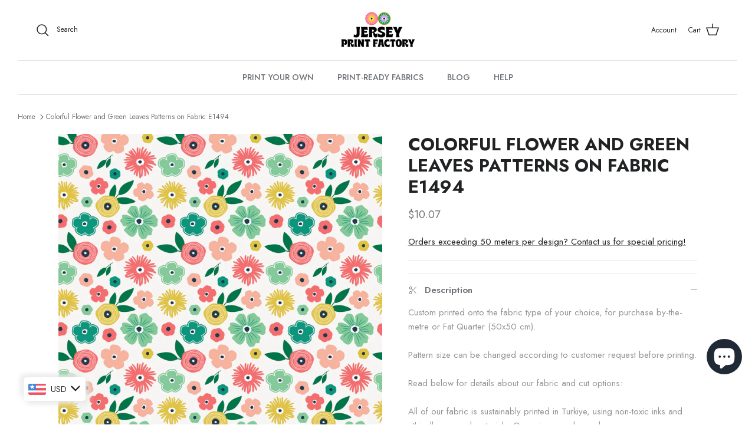

--- FILE ---
content_type: text/html; charset=utf-8
request_url: https://jerseyprintfactory.com/products/colorful-flower-and-green-leaves-patterns-on-fabric-e1494
body_size: 67011
content:
<!doctype html><html lang="en" dir="ltr">
  <head>
    <!-- CRITICAL: Multiple meta tags for maximum mobile compatibility -->
    <meta charset="utf-8">
    <meta http-equiv="X-UA-Compatible" content="IE=edge">
    <meta name="viewport" content="width=device-width, initial-scale=1.0, maximum-scale=1.0, user-scalable=no">
    
    <!-- Symmetry 5.5.1 -->

    <link rel="preload" href="//jerseyprintfactory.com/cdn/shop/t/21/assets/styles.css?v=34328064795042322651764833553" as="style">
    <meta charset="utf-8" />
<meta name="viewport" content="width=device-width,initial-scale=1.0" />
<meta http-equiv="X-UA-Compatible" content="IE=edge">

<link rel="preconnect" href="https://cdn.shopify.com" crossorigin>
<link rel="preconnect" href="https://fonts.shopify.com" crossorigin>
<link rel="preconnect" href="https://monorail-edge.shopifysvc.com"><link rel="preload" as="font" href="//jerseyprintfactory.com/cdn/fonts/jost/jost_n4.d47a1b6347ce4a4c9f437608011273009d91f2b7.woff2" type="font/woff2" crossorigin><link rel="preload" as="font" href="//jerseyprintfactory.com/cdn/fonts/jost/jost_n7.921dc18c13fa0b0c94c5e2517ffe06139c3615a3.woff2" type="font/woff2" crossorigin><link rel="preload" as="font" href="//jerseyprintfactory.com/cdn/fonts/jost/jost_i4.b690098389649750ada222b9763d55796c5283a5.woff2" type="font/woff2" crossorigin><link rel="preload" as="font" href="//jerseyprintfactory.com/cdn/fonts/jost/jost_i7.d8201b854e41e19d7ed9b1a31fe4fe71deea6d3f.woff2" type="font/woff2" crossorigin><link rel="preload" as="font" href="//jerseyprintfactory.com/cdn/fonts/jost/jost_n5.7c8497861ffd15f4e1284cd221f14658b0e95d61.woff2" type="font/woff2" crossorigin><link rel="preload" as="font" href="//jerseyprintfactory.com/cdn/fonts/cabin/cabin_n7.255204a342bfdbc9ae2017bd4e6a90f8dbb2f561.woff2" type="font/woff2" crossorigin><link rel="preload" as="font" href="//jerseyprintfactory.com/cdn/fonts/cabin/cabin_n7.255204a342bfdbc9ae2017bd4e6a90f8dbb2f561.woff2" type="font/woff2" crossorigin><link rel="preload" href="//jerseyprintfactory.com/cdn/shop/t/21/assets/vendor.min.js?v=11589511144441591071683123876" as="script">
<link rel="preload" href="//jerseyprintfactory.com/cdn/shop/t/21/assets/theme.js?v=147334047463627111491747854020" as="script"><link rel="canonical" href="https://jerseyprintfactory.com/products/colorful-flower-and-green-leaves-patterns-on-fabric-e1494" /><link rel="shortcut icon" href="//jerseyprintfactory.com/cdn/shop/files/Adsiz_tasarim_1.png?v=1636113985" type="image/png" /><meta name="description" content="Colorful Flower and Green Leaves Patterns on Fabric E1494">

    <title>
      Colorful Flower and Green Leaves Patterns on Fabric E1494
      
      
       &ndash; Jersey Print Factory
    </title>

    <meta property="og:site_name" content="Jersey Print Factory">
<meta property="og:url" content="https://jerseyprintfactory.com/products/colorful-flower-and-green-leaves-patterns-on-fabric-e1494">
<meta property="og:title" content="Colorful Flower and Green Leaves Patterns on Fabric E1494">
<meta property="og:type" content="product">
<meta property="og:description" content="Colorful Flower and Green Leaves Patterns on Fabric E1494"><meta property="og:image" content="http://jerseyprintfactory.com/cdn/shop/products/Digital-Seamless-Paper-Bright-DaysE1494_1200x1200.jpg?v=1640683565">
  <meta property="og:image:secure_url" content="https://jerseyprintfactory.com/cdn/shop/products/Digital-Seamless-Paper-Bright-DaysE1494_1200x1200.jpg?v=1640683565">
  <meta property="og:image:width" content="3600">
  <meta property="og:image:height" content="3600"><meta property="og:price:amount" content="8.50">
  <meta property="og:price:currency" content="EUR"><meta name="twitter:card" content="summary_large_image">
<meta name="twitter:title" content="Colorful Flower and Green Leaves Patterns on Fabric E1494">
<meta name="twitter:description" content="Colorful Flower and Green Leaves Patterns on Fabric E1494">


    <link href="//jerseyprintfactory.com/cdn/shop/t/21/assets/styles.css?v=34328064795042322651764833553" rel="stylesheet" type="text/css" media="all" />

    <!-- MOBILE FIX: Force responsive CSS -->
    <style>
    /* Force mobile responsiveness for all screen sizes */
    html, body {
        width: 100% !important;
        overflow-x: hidden !important;
        -webkit-text-size-adjust: 100% !important;
        -ms-text-size-adjust: 100% !important;
    }
    
    /* Mobile-specific fixes */
    @media screen and (max-width: 768px) {
        body {
            width: 100% !important;
            min-width: auto !important;
            margin: 0 !important;
            padding: 0 !important;
        }
        
        .container, .main-content, #content, main {
            width: 100% !important;
            max-width: 100% !important;
            min-width: auto !important;
            padding-left: 10px !important;
            padding-right: 10px !important;
            margin: 0 !important;
            box-sizing: border-box !important;
        }
        
        /* Force all elements to be responsive */
        div, section, article, aside, header, footer, nav {
            max-width: 100% !important;
            box-sizing: border-box !important;
        }
        
        /* Fix images */
        img {
            max-width: 100% !important;
            height: auto !important;
        }
        
        /* Fix tables */
        table {
            width: 100% !important;
            max-width: 100% !important;
            display: block !important;
            overflow-x: auto !important;
        }
        
        /* Fix any fixed positioning that might break mobile */
        .header, .navigation, .nav {
            position: relative !important;
            width: 100% !important;
        }
    }
    
    /* Ultra-small screens */
    @media screen and (max-width: 480px) {
        body {
            font-size: 14px !important;
        }
        
        .container {
            padding-left: 5px !important;
            padding-right: 5px !important;
        }
    }
    </style>

    <script>
      window.theme = window.theme || {};
      theme.money_format_with_product_code_preference = "\u003cspan class=money\u003e€{{amount}} EUR\u003c\/span\u003e";
      theme.money_format_with_cart_code_preference = "\u003cspan class=money\u003e€{{amount}}\u003c\/span\u003e";
      theme.money_format = "\u003cspan class=money\u003e€{{amount}}\u003c\/span\u003e";
      theme.strings = {
        previous: "Previous",
        next: "Next",
        addressError: "Error looking up that address",
        addressNoResults: "No results for that address",
        addressQueryLimit: "You have exceeded the Google API usage limit. Consider upgrading to a \u003ca href=\"https:\/\/developers.google.com\/maps\/premium\/usage-limits\"\u003ePremium Plan\u003c\/a\u003e.",
        authError: "There was a problem authenticating your Google Maps API Key.",
        icon_labels_left: "Left",
        icon_labels_right: "Right",
        icon_labels_down: "Down",
        icon_labels_close: "Close",
        icon_labels_plus: "Plus",
        cart_terms_confirmation: "You must agree to the terms and conditions before continuing.",
        products_listing_from: "From",
        layout_live_search_see_all: "See all results",
        products_product_add_to_cart: "Add to Cart",
        products_variant_no_stock: "Sold out",
        products_variant_non_existent: "Unavailable",
        products_product_pick_a: "Pick a",
        general_navigation_menu_toggle_aria_label: "Toggle menu",
        general_accessibility_labels_close: "Close",
        products_product_adding_to_cart: "Adding",
        products_product_added_to_cart: "Added to cart",
        general_quick_search_pages: "Pages",
        general_quick_search_no_results: "Sorry, we couldn\u0026#39;t find any results",
        collections_general_see_all_subcollections: "See all..."
      };
      theme.routes = {
        cart_url: '/cart',
        cart_add_url: '/cart/add.js',
        cart_change_url: '/cart/change',
        predictive_search_url: '/search/suggest'
      };
      theme.settings = {
        cart_type: "drawer",
        quickbuy_style: "off",
        avoid_orphans: true
      };
      document.documentElement.classList.add('js');
    </script><style>[data-swatch="black"] { --swatch-background-color: #000000}[data-swatch="brown"] { --swatch-background-color:#A52A2A}[data-swatch="grey"] { --swatch-background-color:#808080}[data-swatch="white"] { --swatch-background-color:#FFFFFF}[data-swatch="yellow"] { --swatch-background-color:#FFFF00}[data-swatch="green"] { --swatch-background-color:#008000}[data-swatch="blue"] { --swatch-background-color:#0000FF}[data-swatch="purple"] { --swatch-background-color:#800080}[data-swatch="pink"] { --swatch-background-color: #FFC0CB}[data-swatch="red"] { --swatch-background-color:#FF0000}[data-swatch="orange"] { --swatch-background-color: #FFA500}</style><script>window.performance && window.performance.mark && window.performance.mark('shopify.content_for_header.start');</script><meta name="google-site-verification" content="zu86Fm0REM3H6mjGXuzs9alN5mSTCZdIu2PjUzcCJsU">
<meta name="google-site-verification" content="417LjhbtOfbZh_ZeA10m2LuIcBi6bJuNGd52_MC1tLE">
<meta name="facebook-domain-verification" content="hm9tegybl2s7gp30ofy63ipz9gkv8w">
<meta id="shopify-digital-wallet" name="shopify-digital-wallet" content="/55080354040/digital_wallets/dialog">
<link rel="alternate" hreflang="x-default" href="https://jerseyprintfactory.com/en-gb/products/colorful-flower-and-green-leaves-patterns-on-fabric-e1494">
<link rel="alternate" hreflang="en" href="https://jerseyprintfactory.com/en-gb/products/colorful-flower-and-green-leaves-patterns-on-fabric-e1494">
<link rel="alternate" hreflang="de" href="https://jerseyprintfactory.com/de-gb/products/colorful-flower-and-green-leaves-patterns-on-fabric-e1494">
<link rel="alternate" hreflang="tr" href="https://jerseyprintfactory.com/tr-gb/products/colorful-flower-and-green-leaves-patterns-on-fabric-e1494">
<link rel="alternate" hreflang="en-DE" href="https://jerseyprintfactory.com/products/colorful-flower-and-green-leaves-patterns-on-fabric-e1494">
<link rel="alternate" hreflang="de-DE" href="https://jerseyprintfactory.com/de/products/colorful-flower-and-green-leaves-patterns-on-fabric-e1494">
<link rel="alternate" hreflang="tr-DE" href="https://jerseyprintfactory.com/tr/products/colorful-flower-and-green-leaves-patterns-on-fabric-e1494">
<link rel="alternate" hreflang="en-AC" href="https://jerseyprintfactory.com/products/colorful-flower-and-green-leaves-patterns-on-fabric-e1494">
<link rel="alternate" hreflang="de-AC" href="https://jerseyprintfactory.com/de/products/colorful-flower-and-green-leaves-patterns-on-fabric-e1494">
<link rel="alternate" hreflang="tr-AC" href="https://jerseyprintfactory.com/tr/products/colorful-flower-and-green-leaves-patterns-on-fabric-e1494">
<link rel="alternate" hreflang="en-AD" href="https://jerseyprintfactory.com/products/colorful-flower-and-green-leaves-patterns-on-fabric-e1494">
<link rel="alternate" hreflang="de-AD" href="https://jerseyprintfactory.com/de/products/colorful-flower-and-green-leaves-patterns-on-fabric-e1494">
<link rel="alternate" hreflang="tr-AD" href="https://jerseyprintfactory.com/tr/products/colorful-flower-and-green-leaves-patterns-on-fabric-e1494">
<link rel="alternate" hreflang="en-AE" href="https://jerseyprintfactory.com/products/colorful-flower-and-green-leaves-patterns-on-fabric-e1494">
<link rel="alternate" hreflang="de-AE" href="https://jerseyprintfactory.com/de/products/colorful-flower-and-green-leaves-patterns-on-fabric-e1494">
<link rel="alternate" hreflang="tr-AE" href="https://jerseyprintfactory.com/tr/products/colorful-flower-and-green-leaves-patterns-on-fabric-e1494">
<link rel="alternate" hreflang="en-AF" href="https://jerseyprintfactory.com/products/colorful-flower-and-green-leaves-patterns-on-fabric-e1494">
<link rel="alternate" hreflang="de-AF" href="https://jerseyprintfactory.com/de/products/colorful-flower-and-green-leaves-patterns-on-fabric-e1494">
<link rel="alternate" hreflang="tr-AF" href="https://jerseyprintfactory.com/tr/products/colorful-flower-and-green-leaves-patterns-on-fabric-e1494">
<link rel="alternate" hreflang="en-AG" href="https://jerseyprintfactory.com/products/colorful-flower-and-green-leaves-patterns-on-fabric-e1494">
<link rel="alternate" hreflang="de-AG" href="https://jerseyprintfactory.com/de/products/colorful-flower-and-green-leaves-patterns-on-fabric-e1494">
<link rel="alternate" hreflang="tr-AG" href="https://jerseyprintfactory.com/tr/products/colorful-flower-and-green-leaves-patterns-on-fabric-e1494">
<link rel="alternate" hreflang="en-AI" href="https://jerseyprintfactory.com/products/colorful-flower-and-green-leaves-patterns-on-fabric-e1494">
<link rel="alternate" hreflang="de-AI" href="https://jerseyprintfactory.com/de/products/colorful-flower-and-green-leaves-patterns-on-fabric-e1494">
<link rel="alternate" hreflang="tr-AI" href="https://jerseyprintfactory.com/tr/products/colorful-flower-and-green-leaves-patterns-on-fabric-e1494">
<link rel="alternate" hreflang="en-AL" href="https://jerseyprintfactory.com/products/colorful-flower-and-green-leaves-patterns-on-fabric-e1494">
<link rel="alternate" hreflang="de-AL" href="https://jerseyprintfactory.com/de/products/colorful-flower-and-green-leaves-patterns-on-fabric-e1494">
<link rel="alternate" hreflang="tr-AL" href="https://jerseyprintfactory.com/tr/products/colorful-flower-and-green-leaves-patterns-on-fabric-e1494">
<link rel="alternate" hreflang="en-AM" href="https://jerseyprintfactory.com/products/colorful-flower-and-green-leaves-patterns-on-fabric-e1494">
<link rel="alternate" hreflang="de-AM" href="https://jerseyprintfactory.com/de/products/colorful-flower-and-green-leaves-patterns-on-fabric-e1494">
<link rel="alternate" hreflang="tr-AM" href="https://jerseyprintfactory.com/tr/products/colorful-flower-and-green-leaves-patterns-on-fabric-e1494">
<link rel="alternate" hreflang="en-AO" href="https://jerseyprintfactory.com/products/colorful-flower-and-green-leaves-patterns-on-fabric-e1494">
<link rel="alternate" hreflang="de-AO" href="https://jerseyprintfactory.com/de/products/colorful-flower-and-green-leaves-patterns-on-fabric-e1494">
<link rel="alternate" hreflang="tr-AO" href="https://jerseyprintfactory.com/tr/products/colorful-flower-and-green-leaves-patterns-on-fabric-e1494">
<link rel="alternate" hreflang="en-AR" href="https://jerseyprintfactory.com/products/colorful-flower-and-green-leaves-patterns-on-fabric-e1494">
<link rel="alternate" hreflang="de-AR" href="https://jerseyprintfactory.com/de/products/colorful-flower-and-green-leaves-patterns-on-fabric-e1494">
<link rel="alternate" hreflang="tr-AR" href="https://jerseyprintfactory.com/tr/products/colorful-flower-and-green-leaves-patterns-on-fabric-e1494">
<link rel="alternate" hreflang="en-AT" href="https://jerseyprintfactory.com/products/colorful-flower-and-green-leaves-patterns-on-fabric-e1494">
<link rel="alternate" hreflang="de-AT" href="https://jerseyprintfactory.com/de/products/colorful-flower-and-green-leaves-patterns-on-fabric-e1494">
<link rel="alternate" hreflang="tr-AT" href="https://jerseyprintfactory.com/tr/products/colorful-flower-and-green-leaves-patterns-on-fabric-e1494">
<link rel="alternate" hreflang="en-AU" href="https://jerseyprintfactory.com/products/colorful-flower-and-green-leaves-patterns-on-fabric-e1494">
<link rel="alternate" hreflang="de-AU" href="https://jerseyprintfactory.com/de/products/colorful-flower-and-green-leaves-patterns-on-fabric-e1494">
<link rel="alternate" hreflang="tr-AU" href="https://jerseyprintfactory.com/tr/products/colorful-flower-and-green-leaves-patterns-on-fabric-e1494">
<link rel="alternate" hreflang="en-AW" href="https://jerseyprintfactory.com/products/colorful-flower-and-green-leaves-patterns-on-fabric-e1494">
<link rel="alternate" hreflang="de-AW" href="https://jerseyprintfactory.com/de/products/colorful-flower-and-green-leaves-patterns-on-fabric-e1494">
<link rel="alternate" hreflang="tr-AW" href="https://jerseyprintfactory.com/tr/products/colorful-flower-and-green-leaves-patterns-on-fabric-e1494">
<link rel="alternate" hreflang="en-AX" href="https://jerseyprintfactory.com/products/colorful-flower-and-green-leaves-patterns-on-fabric-e1494">
<link rel="alternate" hreflang="de-AX" href="https://jerseyprintfactory.com/de/products/colorful-flower-and-green-leaves-patterns-on-fabric-e1494">
<link rel="alternate" hreflang="tr-AX" href="https://jerseyprintfactory.com/tr/products/colorful-flower-and-green-leaves-patterns-on-fabric-e1494">
<link rel="alternate" hreflang="en-AZ" href="https://jerseyprintfactory.com/products/colorful-flower-and-green-leaves-patterns-on-fabric-e1494">
<link rel="alternate" hreflang="de-AZ" href="https://jerseyprintfactory.com/de/products/colorful-flower-and-green-leaves-patterns-on-fabric-e1494">
<link rel="alternate" hreflang="tr-AZ" href="https://jerseyprintfactory.com/tr/products/colorful-flower-and-green-leaves-patterns-on-fabric-e1494">
<link rel="alternate" hreflang="en-BA" href="https://jerseyprintfactory.com/products/colorful-flower-and-green-leaves-patterns-on-fabric-e1494">
<link rel="alternate" hreflang="de-BA" href="https://jerseyprintfactory.com/de/products/colorful-flower-and-green-leaves-patterns-on-fabric-e1494">
<link rel="alternate" hreflang="tr-BA" href="https://jerseyprintfactory.com/tr/products/colorful-flower-and-green-leaves-patterns-on-fabric-e1494">
<link rel="alternate" hreflang="en-BB" href="https://jerseyprintfactory.com/products/colorful-flower-and-green-leaves-patterns-on-fabric-e1494">
<link rel="alternate" hreflang="de-BB" href="https://jerseyprintfactory.com/de/products/colorful-flower-and-green-leaves-patterns-on-fabric-e1494">
<link rel="alternate" hreflang="tr-BB" href="https://jerseyprintfactory.com/tr/products/colorful-flower-and-green-leaves-patterns-on-fabric-e1494">
<link rel="alternate" hreflang="en-BD" href="https://jerseyprintfactory.com/products/colorful-flower-and-green-leaves-patterns-on-fabric-e1494">
<link rel="alternate" hreflang="de-BD" href="https://jerseyprintfactory.com/de/products/colorful-flower-and-green-leaves-patterns-on-fabric-e1494">
<link rel="alternate" hreflang="tr-BD" href="https://jerseyprintfactory.com/tr/products/colorful-flower-and-green-leaves-patterns-on-fabric-e1494">
<link rel="alternate" hreflang="en-BE" href="https://jerseyprintfactory.com/products/colorful-flower-and-green-leaves-patterns-on-fabric-e1494">
<link rel="alternate" hreflang="de-BE" href="https://jerseyprintfactory.com/de/products/colorful-flower-and-green-leaves-patterns-on-fabric-e1494">
<link rel="alternate" hreflang="tr-BE" href="https://jerseyprintfactory.com/tr/products/colorful-flower-and-green-leaves-patterns-on-fabric-e1494">
<link rel="alternate" hreflang="en-BF" href="https://jerseyprintfactory.com/products/colorful-flower-and-green-leaves-patterns-on-fabric-e1494">
<link rel="alternate" hreflang="de-BF" href="https://jerseyprintfactory.com/de/products/colorful-flower-and-green-leaves-patterns-on-fabric-e1494">
<link rel="alternate" hreflang="tr-BF" href="https://jerseyprintfactory.com/tr/products/colorful-flower-and-green-leaves-patterns-on-fabric-e1494">
<link rel="alternate" hreflang="en-BG" href="https://jerseyprintfactory.com/products/colorful-flower-and-green-leaves-patterns-on-fabric-e1494">
<link rel="alternate" hreflang="de-BG" href="https://jerseyprintfactory.com/de/products/colorful-flower-and-green-leaves-patterns-on-fabric-e1494">
<link rel="alternate" hreflang="tr-BG" href="https://jerseyprintfactory.com/tr/products/colorful-flower-and-green-leaves-patterns-on-fabric-e1494">
<link rel="alternate" hreflang="en-BH" href="https://jerseyprintfactory.com/products/colorful-flower-and-green-leaves-patterns-on-fabric-e1494">
<link rel="alternate" hreflang="de-BH" href="https://jerseyprintfactory.com/de/products/colorful-flower-and-green-leaves-patterns-on-fabric-e1494">
<link rel="alternate" hreflang="tr-BH" href="https://jerseyprintfactory.com/tr/products/colorful-flower-and-green-leaves-patterns-on-fabric-e1494">
<link rel="alternate" hreflang="en-BI" href="https://jerseyprintfactory.com/products/colorful-flower-and-green-leaves-patterns-on-fabric-e1494">
<link rel="alternate" hreflang="de-BI" href="https://jerseyprintfactory.com/de/products/colorful-flower-and-green-leaves-patterns-on-fabric-e1494">
<link rel="alternate" hreflang="tr-BI" href="https://jerseyprintfactory.com/tr/products/colorful-flower-and-green-leaves-patterns-on-fabric-e1494">
<link rel="alternate" hreflang="en-BJ" href="https://jerseyprintfactory.com/products/colorful-flower-and-green-leaves-patterns-on-fabric-e1494">
<link rel="alternate" hreflang="de-BJ" href="https://jerseyprintfactory.com/de/products/colorful-flower-and-green-leaves-patterns-on-fabric-e1494">
<link rel="alternate" hreflang="tr-BJ" href="https://jerseyprintfactory.com/tr/products/colorful-flower-and-green-leaves-patterns-on-fabric-e1494">
<link rel="alternate" hreflang="en-BL" href="https://jerseyprintfactory.com/products/colorful-flower-and-green-leaves-patterns-on-fabric-e1494">
<link rel="alternate" hreflang="de-BL" href="https://jerseyprintfactory.com/de/products/colorful-flower-and-green-leaves-patterns-on-fabric-e1494">
<link rel="alternate" hreflang="tr-BL" href="https://jerseyprintfactory.com/tr/products/colorful-flower-and-green-leaves-patterns-on-fabric-e1494">
<link rel="alternate" hreflang="en-BM" href="https://jerseyprintfactory.com/products/colorful-flower-and-green-leaves-patterns-on-fabric-e1494">
<link rel="alternate" hreflang="de-BM" href="https://jerseyprintfactory.com/de/products/colorful-flower-and-green-leaves-patterns-on-fabric-e1494">
<link rel="alternate" hreflang="tr-BM" href="https://jerseyprintfactory.com/tr/products/colorful-flower-and-green-leaves-patterns-on-fabric-e1494">
<link rel="alternate" hreflang="en-BN" href="https://jerseyprintfactory.com/products/colorful-flower-and-green-leaves-patterns-on-fabric-e1494">
<link rel="alternate" hreflang="de-BN" href="https://jerseyprintfactory.com/de/products/colorful-flower-and-green-leaves-patterns-on-fabric-e1494">
<link rel="alternate" hreflang="tr-BN" href="https://jerseyprintfactory.com/tr/products/colorful-flower-and-green-leaves-patterns-on-fabric-e1494">
<link rel="alternate" hreflang="en-BO" href="https://jerseyprintfactory.com/products/colorful-flower-and-green-leaves-patterns-on-fabric-e1494">
<link rel="alternate" hreflang="de-BO" href="https://jerseyprintfactory.com/de/products/colorful-flower-and-green-leaves-patterns-on-fabric-e1494">
<link rel="alternate" hreflang="tr-BO" href="https://jerseyprintfactory.com/tr/products/colorful-flower-and-green-leaves-patterns-on-fabric-e1494">
<link rel="alternate" hreflang="en-BQ" href="https://jerseyprintfactory.com/products/colorful-flower-and-green-leaves-patterns-on-fabric-e1494">
<link rel="alternate" hreflang="de-BQ" href="https://jerseyprintfactory.com/de/products/colorful-flower-and-green-leaves-patterns-on-fabric-e1494">
<link rel="alternate" hreflang="tr-BQ" href="https://jerseyprintfactory.com/tr/products/colorful-flower-and-green-leaves-patterns-on-fabric-e1494">
<link rel="alternate" hreflang="en-BR" href="https://jerseyprintfactory.com/products/colorful-flower-and-green-leaves-patterns-on-fabric-e1494">
<link rel="alternate" hreflang="de-BR" href="https://jerseyprintfactory.com/de/products/colorful-flower-and-green-leaves-patterns-on-fabric-e1494">
<link rel="alternate" hreflang="tr-BR" href="https://jerseyprintfactory.com/tr/products/colorful-flower-and-green-leaves-patterns-on-fabric-e1494">
<link rel="alternate" hreflang="en-BS" href="https://jerseyprintfactory.com/products/colorful-flower-and-green-leaves-patterns-on-fabric-e1494">
<link rel="alternate" hreflang="de-BS" href="https://jerseyprintfactory.com/de/products/colorful-flower-and-green-leaves-patterns-on-fabric-e1494">
<link rel="alternate" hreflang="tr-BS" href="https://jerseyprintfactory.com/tr/products/colorful-flower-and-green-leaves-patterns-on-fabric-e1494">
<link rel="alternate" hreflang="en-BT" href="https://jerseyprintfactory.com/products/colorful-flower-and-green-leaves-patterns-on-fabric-e1494">
<link rel="alternate" hreflang="de-BT" href="https://jerseyprintfactory.com/de/products/colorful-flower-and-green-leaves-patterns-on-fabric-e1494">
<link rel="alternate" hreflang="tr-BT" href="https://jerseyprintfactory.com/tr/products/colorful-flower-and-green-leaves-patterns-on-fabric-e1494">
<link rel="alternate" hreflang="en-BW" href="https://jerseyprintfactory.com/products/colorful-flower-and-green-leaves-patterns-on-fabric-e1494">
<link rel="alternate" hreflang="de-BW" href="https://jerseyprintfactory.com/de/products/colorful-flower-and-green-leaves-patterns-on-fabric-e1494">
<link rel="alternate" hreflang="tr-BW" href="https://jerseyprintfactory.com/tr/products/colorful-flower-and-green-leaves-patterns-on-fabric-e1494">
<link rel="alternate" hreflang="en-BY" href="https://jerseyprintfactory.com/products/colorful-flower-and-green-leaves-patterns-on-fabric-e1494">
<link rel="alternate" hreflang="de-BY" href="https://jerseyprintfactory.com/de/products/colorful-flower-and-green-leaves-patterns-on-fabric-e1494">
<link rel="alternate" hreflang="tr-BY" href="https://jerseyprintfactory.com/tr/products/colorful-flower-and-green-leaves-patterns-on-fabric-e1494">
<link rel="alternate" hreflang="en-BZ" href="https://jerseyprintfactory.com/products/colorful-flower-and-green-leaves-patterns-on-fabric-e1494">
<link rel="alternate" hreflang="de-BZ" href="https://jerseyprintfactory.com/de/products/colorful-flower-and-green-leaves-patterns-on-fabric-e1494">
<link rel="alternate" hreflang="tr-BZ" href="https://jerseyprintfactory.com/tr/products/colorful-flower-and-green-leaves-patterns-on-fabric-e1494">
<link rel="alternate" hreflang="en-CA" href="https://jerseyprintfactory.com/products/colorful-flower-and-green-leaves-patterns-on-fabric-e1494">
<link rel="alternate" hreflang="de-CA" href="https://jerseyprintfactory.com/de/products/colorful-flower-and-green-leaves-patterns-on-fabric-e1494">
<link rel="alternate" hreflang="tr-CA" href="https://jerseyprintfactory.com/tr/products/colorful-flower-and-green-leaves-patterns-on-fabric-e1494">
<link rel="alternate" hreflang="en-CC" href="https://jerseyprintfactory.com/products/colorful-flower-and-green-leaves-patterns-on-fabric-e1494">
<link rel="alternate" hreflang="de-CC" href="https://jerseyprintfactory.com/de/products/colorful-flower-and-green-leaves-patterns-on-fabric-e1494">
<link rel="alternate" hreflang="tr-CC" href="https://jerseyprintfactory.com/tr/products/colorful-flower-and-green-leaves-patterns-on-fabric-e1494">
<link rel="alternate" hreflang="en-CD" href="https://jerseyprintfactory.com/products/colorful-flower-and-green-leaves-patterns-on-fabric-e1494">
<link rel="alternate" hreflang="de-CD" href="https://jerseyprintfactory.com/de/products/colorful-flower-and-green-leaves-patterns-on-fabric-e1494">
<link rel="alternate" hreflang="tr-CD" href="https://jerseyprintfactory.com/tr/products/colorful-flower-and-green-leaves-patterns-on-fabric-e1494">
<link rel="alternate" hreflang="en-CF" href="https://jerseyprintfactory.com/products/colorful-flower-and-green-leaves-patterns-on-fabric-e1494">
<link rel="alternate" hreflang="de-CF" href="https://jerseyprintfactory.com/de/products/colorful-flower-and-green-leaves-patterns-on-fabric-e1494">
<link rel="alternate" hreflang="tr-CF" href="https://jerseyprintfactory.com/tr/products/colorful-flower-and-green-leaves-patterns-on-fabric-e1494">
<link rel="alternate" hreflang="en-CG" href="https://jerseyprintfactory.com/products/colorful-flower-and-green-leaves-patterns-on-fabric-e1494">
<link rel="alternate" hreflang="de-CG" href="https://jerseyprintfactory.com/de/products/colorful-flower-and-green-leaves-patterns-on-fabric-e1494">
<link rel="alternate" hreflang="tr-CG" href="https://jerseyprintfactory.com/tr/products/colorful-flower-and-green-leaves-patterns-on-fabric-e1494">
<link rel="alternate" hreflang="en-CH" href="https://jerseyprintfactory.com/products/colorful-flower-and-green-leaves-patterns-on-fabric-e1494">
<link rel="alternate" hreflang="de-CH" href="https://jerseyprintfactory.com/de/products/colorful-flower-and-green-leaves-patterns-on-fabric-e1494">
<link rel="alternate" hreflang="tr-CH" href="https://jerseyprintfactory.com/tr/products/colorful-flower-and-green-leaves-patterns-on-fabric-e1494">
<link rel="alternate" hreflang="en-CI" href="https://jerseyprintfactory.com/products/colorful-flower-and-green-leaves-patterns-on-fabric-e1494">
<link rel="alternate" hreflang="de-CI" href="https://jerseyprintfactory.com/de/products/colorful-flower-and-green-leaves-patterns-on-fabric-e1494">
<link rel="alternate" hreflang="tr-CI" href="https://jerseyprintfactory.com/tr/products/colorful-flower-and-green-leaves-patterns-on-fabric-e1494">
<link rel="alternate" hreflang="en-CK" href="https://jerseyprintfactory.com/products/colorful-flower-and-green-leaves-patterns-on-fabric-e1494">
<link rel="alternate" hreflang="de-CK" href="https://jerseyprintfactory.com/de/products/colorful-flower-and-green-leaves-patterns-on-fabric-e1494">
<link rel="alternate" hreflang="tr-CK" href="https://jerseyprintfactory.com/tr/products/colorful-flower-and-green-leaves-patterns-on-fabric-e1494">
<link rel="alternate" hreflang="en-CL" href="https://jerseyprintfactory.com/products/colorful-flower-and-green-leaves-patterns-on-fabric-e1494">
<link rel="alternate" hreflang="de-CL" href="https://jerseyprintfactory.com/de/products/colorful-flower-and-green-leaves-patterns-on-fabric-e1494">
<link rel="alternate" hreflang="tr-CL" href="https://jerseyprintfactory.com/tr/products/colorful-flower-and-green-leaves-patterns-on-fabric-e1494">
<link rel="alternate" hreflang="en-CM" href="https://jerseyprintfactory.com/products/colorful-flower-and-green-leaves-patterns-on-fabric-e1494">
<link rel="alternate" hreflang="de-CM" href="https://jerseyprintfactory.com/de/products/colorful-flower-and-green-leaves-patterns-on-fabric-e1494">
<link rel="alternate" hreflang="tr-CM" href="https://jerseyprintfactory.com/tr/products/colorful-flower-and-green-leaves-patterns-on-fabric-e1494">
<link rel="alternate" hreflang="en-CN" href="https://jerseyprintfactory.com/products/colorful-flower-and-green-leaves-patterns-on-fabric-e1494">
<link rel="alternate" hreflang="de-CN" href="https://jerseyprintfactory.com/de/products/colorful-flower-and-green-leaves-patterns-on-fabric-e1494">
<link rel="alternate" hreflang="tr-CN" href="https://jerseyprintfactory.com/tr/products/colorful-flower-and-green-leaves-patterns-on-fabric-e1494">
<link rel="alternate" hreflang="en-CO" href="https://jerseyprintfactory.com/products/colorful-flower-and-green-leaves-patterns-on-fabric-e1494">
<link rel="alternate" hreflang="de-CO" href="https://jerseyprintfactory.com/de/products/colorful-flower-and-green-leaves-patterns-on-fabric-e1494">
<link rel="alternate" hreflang="tr-CO" href="https://jerseyprintfactory.com/tr/products/colorful-flower-and-green-leaves-patterns-on-fabric-e1494">
<link rel="alternate" hreflang="en-CR" href="https://jerseyprintfactory.com/products/colorful-flower-and-green-leaves-patterns-on-fabric-e1494">
<link rel="alternate" hreflang="de-CR" href="https://jerseyprintfactory.com/de/products/colorful-flower-and-green-leaves-patterns-on-fabric-e1494">
<link rel="alternate" hreflang="tr-CR" href="https://jerseyprintfactory.com/tr/products/colorful-flower-and-green-leaves-patterns-on-fabric-e1494">
<link rel="alternate" hreflang="en-CV" href="https://jerseyprintfactory.com/products/colorful-flower-and-green-leaves-patterns-on-fabric-e1494">
<link rel="alternate" hreflang="de-CV" href="https://jerseyprintfactory.com/de/products/colorful-flower-and-green-leaves-patterns-on-fabric-e1494">
<link rel="alternate" hreflang="tr-CV" href="https://jerseyprintfactory.com/tr/products/colorful-flower-and-green-leaves-patterns-on-fabric-e1494">
<link rel="alternate" hreflang="en-CW" href="https://jerseyprintfactory.com/products/colorful-flower-and-green-leaves-patterns-on-fabric-e1494">
<link rel="alternate" hreflang="de-CW" href="https://jerseyprintfactory.com/de/products/colorful-flower-and-green-leaves-patterns-on-fabric-e1494">
<link rel="alternate" hreflang="tr-CW" href="https://jerseyprintfactory.com/tr/products/colorful-flower-and-green-leaves-patterns-on-fabric-e1494">
<link rel="alternate" hreflang="en-CX" href="https://jerseyprintfactory.com/products/colorful-flower-and-green-leaves-patterns-on-fabric-e1494">
<link rel="alternate" hreflang="de-CX" href="https://jerseyprintfactory.com/de/products/colorful-flower-and-green-leaves-patterns-on-fabric-e1494">
<link rel="alternate" hreflang="tr-CX" href="https://jerseyprintfactory.com/tr/products/colorful-flower-and-green-leaves-patterns-on-fabric-e1494">
<link rel="alternate" hreflang="en-CY" href="https://jerseyprintfactory.com/products/colorful-flower-and-green-leaves-patterns-on-fabric-e1494">
<link rel="alternate" hreflang="de-CY" href="https://jerseyprintfactory.com/de/products/colorful-flower-and-green-leaves-patterns-on-fabric-e1494">
<link rel="alternate" hreflang="tr-CY" href="https://jerseyprintfactory.com/tr/products/colorful-flower-and-green-leaves-patterns-on-fabric-e1494">
<link rel="alternate" hreflang="en-CZ" href="https://jerseyprintfactory.com/products/colorful-flower-and-green-leaves-patterns-on-fabric-e1494">
<link rel="alternate" hreflang="de-CZ" href="https://jerseyprintfactory.com/de/products/colorful-flower-and-green-leaves-patterns-on-fabric-e1494">
<link rel="alternate" hreflang="tr-CZ" href="https://jerseyprintfactory.com/tr/products/colorful-flower-and-green-leaves-patterns-on-fabric-e1494">
<link rel="alternate" hreflang="en-DJ" href="https://jerseyprintfactory.com/products/colorful-flower-and-green-leaves-patterns-on-fabric-e1494">
<link rel="alternate" hreflang="de-DJ" href="https://jerseyprintfactory.com/de/products/colorful-flower-and-green-leaves-patterns-on-fabric-e1494">
<link rel="alternate" hreflang="tr-DJ" href="https://jerseyprintfactory.com/tr/products/colorful-flower-and-green-leaves-patterns-on-fabric-e1494">
<link rel="alternate" hreflang="en-DK" href="https://jerseyprintfactory.com/products/colorful-flower-and-green-leaves-patterns-on-fabric-e1494">
<link rel="alternate" hreflang="de-DK" href="https://jerseyprintfactory.com/de/products/colorful-flower-and-green-leaves-patterns-on-fabric-e1494">
<link rel="alternate" hreflang="tr-DK" href="https://jerseyprintfactory.com/tr/products/colorful-flower-and-green-leaves-patterns-on-fabric-e1494">
<link rel="alternate" hreflang="en-DM" href="https://jerseyprintfactory.com/products/colorful-flower-and-green-leaves-patterns-on-fabric-e1494">
<link rel="alternate" hreflang="de-DM" href="https://jerseyprintfactory.com/de/products/colorful-flower-and-green-leaves-patterns-on-fabric-e1494">
<link rel="alternate" hreflang="tr-DM" href="https://jerseyprintfactory.com/tr/products/colorful-flower-and-green-leaves-patterns-on-fabric-e1494">
<link rel="alternate" hreflang="en-DO" href="https://jerseyprintfactory.com/products/colorful-flower-and-green-leaves-patterns-on-fabric-e1494">
<link rel="alternate" hreflang="de-DO" href="https://jerseyprintfactory.com/de/products/colorful-flower-and-green-leaves-patterns-on-fabric-e1494">
<link rel="alternate" hreflang="tr-DO" href="https://jerseyprintfactory.com/tr/products/colorful-flower-and-green-leaves-patterns-on-fabric-e1494">
<link rel="alternate" hreflang="en-DZ" href="https://jerseyprintfactory.com/products/colorful-flower-and-green-leaves-patterns-on-fabric-e1494">
<link rel="alternate" hreflang="de-DZ" href="https://jerseyprintfactory.com/de/products/colorful-flower-and-green-leaves-patterns-on-fabric-e1494">
<link rel="alternate" hreflang="tr-DZ" href="https://jerseyprintfactory.com/tr/products/colorful-flower-and-green-leaves-patterns-on-fabric-e1494">
<link rel="alternate" hreflang="en-EC" href="https://jerseyprintfactory.com/products/colorful-flower-and-green-leaves-patterns-on-fabric-e1494">
<link rel="alternate" hreflang="de-EC" href="https://jerseyprintfactory.com/de/products/colorful-flower-and-green-leaves-patterns-on-fabric-e1494">
<link rel="alternate" hreflang="tr-EC" href="https://jerseyprintfactory.com/tr/products/colorful-flower-and-green-leaves-patterns-on-fabric-e1494">
<link rel="alternate" hreflang="en-EE" href="https://jerseyprintfactory.com/products/colorful-flower-and-green-leaves-patterns-on-fabric-e1494">
<link rel="alternate" hreflang="de-EE" href="https://jerseyprintfactory.com/de/products/colorful-flower-and-green-leaves-patterns-on-fabric-e1494">
<link rel="alternate" hreflang="tr-EE" href="https://jerseyprintfactory.com/tr/products/colorful-flower-and-green-leaves-patterns-on-fabric-e1494">
<link rel="alternate" hreflang="en-EG" href="https://jerseyprintfactory.com/products/colorful-flower-and-green-leaves-patterns-on-fabric-e1494">
<link rel="alternate" hreflang="de-EG" href="https://jerseyprintfactory.com/de/products/colorful-flower-and-green-leaves-patterns-on-fabric-e1494">
<link rel="alternate" hreflang="tr-EG" href="https://jerseyprintfactory.com/tr/products/colorful-flower-and-green-leaves-patterns-on-fabric-e1494">
<link rel="alternate" hreflang="en-EH" href="https://jerseyprintfactory.com/products/colorful-flower-and-green-leaves-patterns-on-fabric-e1494">
<link rel="alternate" hreflang="de-EH" href="https://jerseyprintfactory.com/de/products/colorful-flower-and-green-leaves-patterns-on-fabric-e1494">
<link rel="alternate" hreflang="tr-EH" href="https://jerseyprintfactory.com/tr/products/colorful-flower-and-green-leaves-patterns-on-fabric-e1494">
<link rel="alternate" hreflang="en-ER" href="https://jerseyprintfactory.com/products/colorful-flower-and-green-leaves-patterns-on-fabric-e1494">
<link rel="alternate" hreflang="de-ER" href="https://jerseyprintfactory.com/de/products/colorful-flower-and-green-leaves-patterns-on-fabric-e1494">
<link rel="alternate" hreflang="tr-ER" href="https://jerseyprintfactory.com/tr/products/colorful-flower-and-green-leaves-patterns-on-fabric-e1494">
<link rel="alternate" hreflang="en-ES" href="https://jerseyprintfactory.com/products/colorful-flower-and-green-leaves-patterns-on-fabric-e1494">
<link rel="alternate" hreflang="de-ES" href="https://jerseyprintfactory.com/de/products/colorful-flower-and-green-leaves-patterns-on-fabric-e1494">
<link rel="alternate" hreflang="tr-ES" href="https://jerseyprintfactory.com/tr/products/colorful-flower-and-green-leaves-patterns-on-fabric-e1494">
<link rel="alternate" hreflang="en-ET" href="https://jerseyprintfactory.com/products/colorful-flower-and-green-leaves-patterns-on-fabric-e1494">
<link rel="alternate" hreflang="de-ET" href="https://jerseyprintfactory.com/de/products/colorful-flower-and-green-leaves-patterns-on-fabric-e1494">
<link rel="alternate" hreflang="tr-ET" href="https://jerseyprintfactory.com/tr/products/colorful-flower-and-green-leaves-patterns-on-fabric-e1494">
<link rel="alternate" hreflang="en-FI" href="https://jerseyprintfactory.com/products/colorful-flower-and-green-leaves-patterns-on-fabric-e1494">
<link rel="alternate" hreflang="de-FI" href="https://jerseyprintfactory.com/de/products/colorful-flower-and-green-leaves-patterns-on-fabric-e1494">
<link rel="alternate" hreflang="tr-FI" href="https://jerseyprintfactory.com/tr/products/colorful-flower-and-green-leaves-patterns-on-fabric-e1494">
<link rel="alternate" hreflang="en-FJ" href="https://jerseyprintfactory.com/products/colorful-flower-and-green-leaves-patterns-on-fabric-e1494">
<link rel="alternate" hreflang="de-FJ" href="https://jerseyprintfactory.com/de/products/colorful-flower-and-green-leaves-patterns-on-fabric-e1494">
<link rel="alternate" hreflang="tr-FJ" href="https://jerseyprintfactory.com/tr/products/colorful-flower-and-green-leaves-patterns-on-fabric-e1494">
<link rel="alternate" hreflang="en-FK" href="https://jerseyprintfactory.com/products/colorful-flower-and-green-leaves-patterns-on-fabric-e1494">
<link rel="alternate" hreflang="de-FK" href="https://jerseyprintfactory.com/de/products/colorful-flower-and-green-leaves-patterns-on-fabric-e1494">
<link rel="alternate" hreflang="tr-FK" href="https://jerseyprintfactory.com/tr/products/colorful-flower-and-green-leaves-patterns-on-fabric-e1494">
<link rel="alternate" hreflang="en-FO" href="https://jerseyprintfactory.com/products/colorful-flower-and-green-leaves-patterns-on-fabric-e1494">
<link rel="alternate" hreflang="de-FO" href="https://jerseyprintfactory.com/de/products/colorful-flower-and-green-leaves-patterns-on-fabric-e1494">
<link rel="alternate" hreflang="tr-FO" href="https://jerseyprintfactory.com/tr/products/colorful-flower-and-green-leaves-patterns-on-fabric-e1494">
<link rel="alternate" hreflang="en-FR" href="https://jerseyprintfactory.com/products/colorful-flower-and-green-leaves-patterns-on-fabric-e1494">
<link rel="alternate" hreflang="de-FR" href="https://jerseyprintfactory.com/de/products/colorful-flower-and-green-leaves-patterns-on-fabric-e1494">
<link rel="alternate" hreflang="tr-FR" href="https://jerseyprintfactory.com/tr/products/colorful-flower-and-green-leaves-patterns-on-fabric-e1494">
<link rel="alternate" hreflang="en-GA" href="https://jerseyprintfactory.com/products/colorful-flower-and-green-leaves-patterns-on-fabric-e1494">
<link rel="alternate" hreflang="de-GA" href="https://jerseyprintfactory.com/de/products/colorful-flower-and-green-leaves-patterns-on-fabric-e1494">
<link rel="alternate" hreflang="tr-GA" href="https://jerseyprintfactory.com/tr/products/colorful-flower-and-green-leaves-patterns-on-fabric-e1494">
<link rel="alternate" hreflang="en-GD" href="https://jerseyprintfactory.com/products/colorful-flower-and-green-leaves-patterns-on-fabric-e1494">
<link rel="alternate" hreflang="de-GD" href="https://jerseyprintfactory.com/de/products/colorful-flower-and-green-leaves-patterns-on-fabric-e1494">
<link rel="alternate" hreflang="tr-GD" href="https://jerseyprintfactory.com/tr/products/colorful-flower-and-green-leaves-patterns-on-fabric-e1494">
<link rel="alternate" hreflang="en-GE" href="https://jerseyprintfactory.com/products/colorful-flower-and-green-leaves-patterns-on-fabric-e1494">
<link rel="alternate" hreflang="de-GE" href="https://jerseyprintfactory.com/de/products/colorful-flower-and-green-leaves-patterns-on-fabric-e1494">
<link rel="alternate" hreflang="tr-GE" href="https://jerseyprintfactory.com/tr/products/colorful-flower-and-green-leaves-patterns-on-fabric-e1494">
<link rel="alternate" hreflang="en-GF" href="https://jerseyprintfactory.com/products/colorful-flower-and-green-leaves-patterns-on-fabric-e1494">
<link rel="alternate" hreflang="de-GF" href="https://jerseyprintfactory.com/de/products/colorful-flower-and-green-leaves-patterns-on-fabric-e1494">
<link rel="alternate" hreflang="tr-GF" href="https://jerseyprintfactory.com/tr/products/colorful-flower-and-green-leaves-patterns-on-fabric-e1494">
<link rel="alternate" hreflang="en-GG" href="https://jerseyprintfactory.com/products/colorful-flower-and-green-leaves-patterns-on-fabric-e1494">
<link rel="alternate" hreflang="de-GG" href="https://jerseyprintfactory.com/de/products/colorful-flower-and-green-leaves-patterns-on-fabric-e1494">
<link rel="alternate" hreflang="tr-GG" href="https://jerseyprintfactory.com/tr/products/colorful-flower-and-green-leaves-patterns-on-fabric-e1494">
<link rel="alternate" hreflang="en-GH" href="https://jerseyprintfactory.com/products/colorful-flower-and-green-leaves-patterns-on-fabric-e1494">
<link rel="alternate" hreflang="de-GH" href="https://jerseyprintfactory.com/de/products/colorful-flower-and-green-leaves-patterns-on-fabric-e1494">
<link rel="alternate" hreflang="tr-GH" href="https://jerseyprintfactory.com/tr/products/colorful-flower-and-green-leaves-patterns-on-fabric-e1494">
<link rel="alternate" hreflang="en-GI" href="https://jerseyprintfactory.com/products/colorful-flower-and-green-leaves-patterns-on-fabric-e1494">
<link rel="alternate" hreflang="de-GI" href="https://jerseyprintfactory.com/de/products/colorful-flower-and-green-leaves-patterns-on-fabric-e1494">
<link rel="alternate" hreflang="tr-GI" href="https://jerseyprintfactory.com/tr/products/colorful-flower-and-green-leaves-patterns-on-fabric-e1494">
<link rel="alternate" hreflang="en-GL" href="https://jerseyprintfactory.com/products/colorful-flower-and-green-leaves-patterns-on-fabric-e1494">
<link rel="alternate" hreflang="de-GL" href="https://jerseyprintfactory.com/de/products/colorful-flower-and-green-leaves-patterns-on-fabric-e1494">
<link rel="alternate" hreflang="tr-GL" href="https://jerseyprintfactory.com/tr/products/colorful-flower-and-green-leaves-patterns-on-fabric-e1494">
<link rel="alternate" hreflang="en-GM" href="https://jerseyprintfactory.com/products/colorful-flower-and-green-leaves-patterns-on-fabric-e1494">
<link rel="alternate" hreflang="de-GM" href="https://jerseyprintfactory.com/de/products/colorful-flower-and-green-leaves-patterns-on-fabric-e1494">
<link rel="alternate" hreflang="tr-GM" href="https://jerseyprintfactory.com/tr/products/colorful-flower-and-green-leaves-patterns-on-fabric-e1494">
<link rel="alternate" hreflang="en-GN" href="https://jerseyprintfactory.com/products/colorful-flower-and-green-leaves-patterns-on-fabric-e1494">
<link rel="alternate" hreflang="de-GN" href="https://jerseyprintfactory.com/de/products/colorful-flower-and-green-leaves-patterns-on-fabric-e1494">
<link rel="alternate" hreflang="tr-GN" href="https://jerseyprintfactory.com/tr/products/colorful-flower-and-green-leaves-patterns-on-fabric-e1494">
<link rel="alternate" hreflang="en-GP" href="https://jerseyprintfactory.com/products/colorful-flower-and-green-leaves-patterns-on-fabric-e1494">
<link rel="alternate" hreflang="de-GP" href="https://jerseyprintfactory.com/de/products/colorful-flower-and-green-leaves-patterns-on-fabric-e1494">
<link rel="alternate" hreflang="tr-GP" href="https://jerseyprintfactory.com/tr/products/colorful-flower-and-green-leaves-patterns-on-fabric-e1494">
<link rel="alternate" hreflang="en-GQ" href="https://jerseyprintfactory.com/products/colorful-flower-and-green-leaves-patterns-on-fabric-e1494">
<link rel="alternate" hreflang="de-GQ" href="https://jerseyprintfactory.com/de/products/colorful-flower-and-green-leaves-patterns-on-fabric-e1494">
<link rel="alternate" hreflang="tr-GQ" href="https://jerseyprintfactory.com/tr/products/colorful-flower-and-green-leaves-patterns-on-fabric-e1494">
<link rel="alternate" hreflang="en-GR" href="https://jerseyprintfactory.com/products/colorful-flower-and-green-leaves-patterns-on-fabric-e1494">
<link rel="alternate" hreflang="de-GR" href="https://jerseyprintfactory.com/de/products/colorful-flower-and-green-leaves-patterns-on-fabric-e1494">
<link rel="alternate" hreflang="tr-GR" href="https://jerseyprintfactory.com/tr/products/colorful-flower-and-green-leaves-patterns-on-fabric-e1494">
<link rel="alternate" hreflang="en-GS" href="https://jerseyprintfactory.com/products/colorful-flower-and-green-leaves-patterns-on-fabric-e1494">
<link rel="alternate" hreflang="de-GS" href="https://jerseyprintfactory.com/de/products/colorful-flower-and-green-leaves-patterns-on-fabric-e1494">
<link rel="alternate" hreflang="tr-GS" href="https://jerseyprintfactory.com/tr/products/colorful-flower-and-green-leaves-patterns-on-fabric-e1494">
<link rel="alternate" hreflang="en-GT" href="https://jerseyprintfactory.com/products/colorful-flower-and-green-leaves-patterns-on-fabric-e1494">
<link rel="alternate" hreflang="de-GT" href="https://jerseyprintfactory.com/de/products/colorful-flower-and-green-leaves-patterns-on-fabric-e1494">
<link rel="alternate" hreflang="tr-GT" href="https://jerseyprintfactory.com/tr/products/colorful-flower-and-green-leaves-patterns-on-fabric-e1494">
<link rel="alternate" hreflang="en-GW" href="https://jerseyprintfactory.com/products/colorful-flower-and-green-leaves-patterns-on-fabric-e1494">
<link rel="alternate" hreflang="de-GW" href="https://jerseyprintfactory.com/de/products/colorful-flower-and-green-leaves-patterns-on-fabric-e1494">
<link rel="alternate" hreflang="tr-GW" href="https://jerseyprintfactory.com/tr/products/colorful-flower-and-green-leaves-patterns-on-fabric-e1494">
<link rel="alternate" hreflang="en-GY" href="https://jerseyprintfactory.com/products/colorful-flower-and-green-leaves-patterns-on-fabric-e1494">
<link rel="alternate" hreflang="de-GY" href="https://jerseyprintfactory.com/de/products/colorful-flower-and-green-leaves-patterns-on-fabric-e1494">
<link rel="alternate" hreflang="tr-GY" href="https://jerseyprintfactory.com/tr/products/colorful-flower-and-green-leaves-patterns-on-fabric-e1494">
<link rel="alternate" hreflang="en-HK" href="https://jerseyprintfactory.com/products/colorful-flower-and-green-leaves-patterns-on-fabric-e1494">
<link rel="alternate" hreflang="de-HK" href="https://jerseyprintfactory.com/de/products/colorful-flower-and-green-leaves-patterns-on-fabric-e1494">
<link rel="alternate" hreflang="tr-HK" href="https://jerseyprintfactory.com/tr/products/colorful-flower-and-green-leaves-patterns-on-fabric-e1494">
<link rel="alternate" hreflang="en-HN" href="https://jerseyprintfactory.com/products/colorful-flower-and-green-leaves-patterns-on-fabric-e1494">
<link rel="alternate" hreflang="de-HN" href="https://jerseyprintfactory.com/de/products/colorful-flower-and-green-leaves-patterns-on-fabric-e1494">
<link rel="alternate" hreflang="tr-HN" href="https://jerseyprintfactory.com/tr/products/colorful-flower-and-green-leaves-patterns-on-fabric-e1494">
<link rel="alternate" hreflang="en-HR" href="https://jerseyprintfactory.com/products/colorful-flower-and-green-leaves-patterns-on-fabric-e1494">
<link rel="alternate" hreflang="de-HR" href="https://jerseyprintfactory.com/de/products/colorful-flower-and-green-leaves-patterns-on-fabric-e1494">
<link rel="alternate" hreflang="tr-HR" href="https://jerseyprintfactory.com/tr/products/colorful-flower-and-green-leaves-patterns-on-fabric-e1494">
<link rel="alternate" hreflang="en-HT" href="https://jerseyprintfactory.com/products/colorful-flower-and-green-leaves-patterns-on-fabric-e1494">
<link rel="alternate" hreflang="de-HT" href="https://jerseyprintfactory.com/de/products/colorful-flower-and-green-leaves-patterns-on-fabric-e1494">
<link rel="alternate" hreflang="tr-HT" href="https://jerseyprintfactory.com/tr/products/colorful-flower-and-green-leaves-patterns-on-fabric-e1494">
<link rel="alternate" hreflang="en-HU" href="https://jerseyprintfactory.com/products/colorful-flower-and-green-leaves-patterns-on-fabric-e1494">
<link rel="alternate" hreflang="de-HU" href="https://jerseyprintfactory.com/de/products/colorful-flower-and-green-leaves-patterns-on-fabric-e1494">
<link rel="alternate" hreflang="tr-HU" href="https://jerseyprintfactory.com/tr/products/colorful-flower-and-green-leaves-patterns-on-fabric-e1494">
<link rel="alternate" hreflang="en-ID" href="https://jerseyprintfactory.com/products/colorful-flower-and-green-leaves-patterns-on-fabric-e1494">
<link rel="alternate" hreflang="de-ID" href="https://jerseyprintfactory.com/de/products/colorful-flower-and-green-leaves-patterns-on-fabric-e1494">
<link rel="alternate" hreflang="tr-ID" href="https://jerseyprintfactory.com/tr/products/colorful-flower-and-green-leaves-patterns-on-fabric-e1494">
<link rel="alternate" hreflang="en-IE" href="https://jerseyprintfactory.com/products/colorful-flower-and-green-leaves-patterns-on-fabric-e1494">
<link rel="alternate" hreflang="de-IE" href="https://jerseyprintfactory.com/de/products/colorful-flower-and-green-leaves-patterns-on-fabric-e1494">
<link rel="alternate" hreflang="tr-IE" href="https://jerseyprintfactory.com/tr/products/colorful-flower-and-green-leaves-patterns-on-fabric-e1494">
<link rel="alternate" hreflang="en-IL" href="https://jerseyprintfactory.com/products/colorful-flower-and-green-leaves-patterns-on-fabric-e1494">
<link rel="alternate" hreflang="de-IL" href="https://jerseyprintfactory.com/de/products/colorful-flower-and-green-leaves-patterns-on-fabric-e1494">
<link rel="alternate" hreflang="tr-IL" href="https://jerseyprintfactory.com/tr/products/colorful-flower-and-green-leaves-patterns-on-fabric-e1494">
<link rel="alternate" hreflang="en-IM" href="https://jerseyprintfactory.com/products/colorful-flower-and-green-leaves-patterns-on-fabric-e1494">
<link rel="alternate" hreflang="de-IM" href="https://jerseyprintfactory.com/de/products/colorful-flower-and-green-leaves-patterns-on-fabric-e1494">
<link rel="alternate" hreflang="tr-IM" href="https://jerseyprintfactory.com/tr/products/colorful-flower-and-green-leaves-patterns-on-fabric-e1494">
<link rel="alternate" hreflang="en-IN" href="https://jerseyprintfactory.com/products/colorful-flower-and-green-leaves-patterns-on-fabric-e1494">
<link rel="alternate" hreflang="de-IN" href="https://jerseyprintfactory.com/de/products/colorful-flower-and-green-leaves-patterns-on-fabric-e1494">
<link rel="alternate" hreflang="tr-IN" href="https://jerseyprintfactory.com/tr/products/colorful-flower-and-green-leaves-patterns-on-fabric-e1494">
<link rel="alternate" hreflang="en-IO" href="https://jerseyprintfactory.com/products/colorful-flower-and-green-leaves-patterns-on-fabric-e1494">
<link rel="alternate" hreflang="de-IO" href="https://jerseyprintfactory.com/de/products/colorful-flower-and-green-leaves-patterns-on-fabric-e1494">
<link rel="alternate" hreflang="tr-IO" href="https://jerseyprintfactory.com/tr/products/colorful-flower-and-green-leaves-patterns-on-fabric-e1494">
<link rel="alternate" hreflang="en-IQ" href="https://jerseyprintfactory.com/products/colorful-flower-and-green-leaves-patterns-on-fabric-e1494">
<link rel="alternate" hreflang="de-IQ" href="https://jerseyprintfactory.com/de/products/colorful-flower-and-green-leaves-patterns-on-fabric-e1494">
<link rel="alternate" hreflang="tr-IQ" href="https://jerseyprintfactory.com/tr/products/colorful-flower-and-green-leaves-patterns-on-fabric-e1494">
<link rel="alternate" hreflang="en-IS" href="https://jerseyprintfactory.com/products/colorful-flower-and-green-leaves-patterns-on-fabric-e1494">
<link rel="alternate" hreflang="de-IS" href="https://jerseyprintfactory.com/de/products/colorful-flower-and-green-leaves-patterns-on-fabric-e1494">
<link rel="alternate" hreflang="tr-IS" href="https://jerseyprintfactory.com/tr/products/colorful-flower-and-green-leaves-patterns-on-fabric-e1494">
<link rel="alternate" hreflang="en-IT" href="https://jerseyprintfactory.com/products/colorful-flower-and-green-leaves-patterns-on-fabric-e1494">
<link rel="alternate" hreflang="de-IT" href="https://jerseyprintfactory.com/de/products/colorful-flower-and-green-leaves-patterns-on-fabric-e1494">
<link rel="alternate" hreflang="tr-IT" href="https://jerseyprintfactory.com/tr/products/colorful-flower-and-green-leaves-patterns-on-fabric-e1494">
<link rel="alternate" hreflang="en-JE" href="https://jerseyprintfactory.com/products/colorful-flower-and-green-leaves-patterns-on-fabric-e1494">
<link rel="alternate" hreflang="de-JE" href="https://jerseyprintfactory.com/de/products/colorful-flower-and-green-leaves-patterns-on-fabric-e1494">
<link rel="alternate" hreflang="tr-JE" href="https://jerseyprintfactory.com/tr/products/colorful-flower-and-green-leaves-patterns-on-fabric-e1494">
<link rel="alternate" hreflang="en-JM" href="https://jerseyprintfactory.com/products/colorful-flower-and-green-leaves-patterns-on-fabric-e1494">
<link rel="alternate" hreflang="de-JM" href="https://jerseyprintfactory.com/de/products/colorful-flower-and-green-leaves-patterns-on-fabric-e1494">
<link rel="alternate" hreflang="tr-JM" href="https://jerseyprintfactory.com/tr/products/colorful-flower-and-green-leaves-patterns-on-fabric-e1494">
<link rel="alternate" hreflang="en-JO" href="https://jerseyprintfactory.com/products/colorful-flower-and-green-leaves-patterns-on-fabric-e1494">
<link rel="alternate" hreflang="de-JO" href="https://jerseyprintfactory.com/de/products/colorful-flower-and-green-leaves-patterns-on-fabric-e1494">
<link rel="alternate" hreflang="tr-JO" href="https://jerseyprintfactory.com/tr/products/colorful-flower-and-green-leaves-patterns-on-fabric-e1494">
<link rel="alternate" hreflang="en-JP" href="https://jerseyprintfactory.com/products/colorful-flower-and-green-leaves-patterns-on-fabric-e1494">
<link rel="alternate" hreflang="de-JP" href="https://jerseyprintfactory.com/de/products/colorful-flower-and-green-leaves-patterns-on-fabric-e1494">
<link rel="alternate" hreflang="tr-JP" href="https://jerseyprintfactory.com/tr/products/colorful-flower-and-green-leaves-patterns-on-fabric-e1494">
<link rel="alternate" hreflang="en-KE" href="https://jerseyprintfactory.com/products/colorful-flower-and-green-leaves-patterns-on-fabric-e1494">
<link rel="alternate" hreflang="de-KE" href="https://jerseyprintfactory.com/de/products/colorful-flower-and-green-leaves-patterns-on-fabric-e1494">
<link rel="alternate" hreflang="tr-KE" href="https://jerseyprintfactory.com/tr/products/colorful-flower-and-green-leaves-patterns-on-fabric-e1494">
<link rel="alternate" hreflang="en-KG" href="https://jerseyprintfactory.com/products/colorful-flower-and-green-leaves-patterns-on-fabric-e1494">
<link rel="alternate" hreflang="de-KG" href="https://jerseyprintfactory.com/de/products/colorful-flower-and-green-leaves-patterns-on-fabric-e1494">
<link rel="alternate" hreflang="tr-KG" href="https://jerseyprintfactory.com/tr/products/colorful-flower-and-green-leaves-patterns-on-fabric-e1494">
<link rel="alternate" hreflang="en-KH" href="https://jerseyprintfactory.com/products/colorful-flower-and-green-leaves-patterns-on-fabric-e1494">
<link rel="alternate" hreflang="de-KH" href="https://jerseyprintfactory.com/de/products/colorful-flower-and-green-leaves-patterns-on-fabric-e1494">
<link rel="alternate" hreflang="tr-KH" href="https://jerseyprintfactory.com/tr/products/colorful-flower-and-green-leaves-patterns-on-fabric-e1494">
<link rel="alternate" hreflang="en-KI" href="https://jerseyprintfactory.com/products/colorful-flower-and-green-leaves-patterns-on-fabric-e1494">
<link rel="alternate" hreflang="de-KI" href="https://jerseyprintfactory.com/de/products/colorful-flower-and-green-leaves-patterns-on-fabric-e1494">
<link rel="alternate" hreflang="tr-KI" href="https://jerseyprintfactory.com/tr/products/colorful-flower-and-green-leaves-patterns-on-fabric-e1494">
<link rel="alternate" hreflang="en-KM" href="https://jerseyprintfactory.com/products/colorful-flower-and-green-leaves-patterns-on-fabric-e1494">
<link rel="alternate" hreflang="de-KM" href="https://jerseyprintfactory.com/de/products/colorful-flower-and-green-leaves-patterns-on-fabric-e1494">
<link rel="alternate" hreflang="tr-KM" href="https://jerseyprintfactory.com/tr/products/colorful-flower-and-green-leaves-patterns-on-fabric-e1494">
<link rel="alternate" hreflang="en-KN" href="https://jerseyprintfactory.com/products/colorful-flower-and-green-leaves-patterns-on-fabric-e1494">
<link rel="alternate" hreflang="de-KN" href="https://jerseyprintfactory.com/de/products/colorful-flower-and-green-leaves-patterns-on-fabric-e1494">
<link rel="alternate" hreflang="tr-KN" href="https://jerseyprintfactory.com/tr/products/colorful-flower-and-green-leaves-patterns-on-fabric-e1494">
<link rel="alternate" hreflang="en-KR" href="https://jerseyprintfactory.com/products/colorful-flower-and-green-leaves-patterns-on-fabric-e1494">
<link rel="alternate" hreflang="de-KR" href="https://jerseyprintfactory.com/de/products/colorful-flower-and-green-leaves-patterns-on-fabric-e1494">
<link rel="alternate" hreflang="tr-KR" href="https://jerseyprintfactory.com/tr/products/colorful-flower-and-green-leaves-patterns-on-fabric-e1494">
<link rel="alternate" hreflang="en-KW" href="https://jerseyprintfactory.com/products/colorful-flower-and-green-leaves-patterns-on-fabric-e1494">
<link rel="alternate" hreflang="de-KW" href="https://jerseyprintfactory.com/de/products/colorful-flower-and-green-leaves-patterns-on-fabric-e1494">
<link rel="alternate" hreflang="tr-KW" href="https://jerseyprintfactory.com/tr/products/colorful-flower-and-green-leaves-patterns-on-fabric-e1494">
<link rel="alternate" hreflang="en-KY" href="https://jerseyprintfactory.com/products/colorful-flower-and-green-leaves-patterns-on-fabric-e1494">
<link rel="alternate" hreflang="de-KY" href="https://jerseyprintfactory.com/de/products/colorful-flower-and-green-leaves-patterns-on-fabric-e1494">
<link rel="alternate" hreflang="tr-KY" href="https://jerseyprintfactory.com/tr/products/colorful-flower-and-green-leaves-patterns-on-fabric-e1494">
<link rel="alternate" hreflang="en-KZ" href="https://jerseyprintfactory.com/products/colorful-flower-and-green-leaves-patterns-on-fabric-e1494">
<link rel="alternate" hreflang="de-KZ" href="https://jerseyprintfactory.com/de/products/colorful-flower-and-green-leaves-patterns-on-fabric-e1494">
<link rel="alternate" hreflang="tr-KZ" href="https://jerseyprintfactory.com/tr/products/colorful-flower-and-green-leaves-patterns-on-fabric-e1494">
<link rel="alternate" hreflang="en-LA" href="https://jerseyprintfactory.com/products/colorful-flower-and-green-leaves-patterns-on-fabric-e1494">
<link rel="alternate" hreflang="de-LA" href="https://jerseyprintfactory.com/de/products/colorful-flower-and-green-leaves-patterns-on-fabric-e1494">
<link rel="alternate" hreflang="tr-LA" href="https://jerseyprintfactory.com/tr/products/colorful-flower-and-green-leaves-patterns-on-fabric-e1494">
<link rel="alternate" hreflang="en-LB" href="https://jerseyprintfactory.com/products/colorful-flower-and-green-leaves-patterns-on-fabric-e1494">
<link rel="alternate" hreflang="de-LB" href="https://jerseyprintfactory.com/de/products/colorful-flower-and-green-leaves-patterns-on-fabric-e1494">
<link rel="alternate" hreflang="tr-LB" href="https://jerseyprintfactory.com/tr/products/colorful-flower-and-green-leaves-patterns-on-fabric-e1494">
<link rel="alternate" hreflang="en-LC" href="https://jerseyprintfactory.com/products/colorful-flower-and-green-leaves-patterns-on-fabric-e1494">
<link rel="alternate" hreflang="de-LC" href="https://jerseyprintfactory.com/de/products/colorful-flower-and-green-leaves-patterns-on-fabric-e1494">
<link rel="alternate" hreflang="tr-LC" href="https://jerseyprintfactory.com/tr/products/colorful-flower-and-green-leaves-patterns-on-fabric-e1494">
<link rel="alternate" hreflang="en-LI" href="https://jerseyprintfactory.com/products/colorful-flower-and-green-leaves-patterns-on-fabric-e1494">
<link rel="alternate" hreflang="de-LI" href="https://jerseyprintfactory.com/de/products/colorful-flower-and-green-leaves-patterns-on-fabric-e1494">
<link rel="alternate" hreflang="tr-LI" href="https://jerseyprintfactory.com/tr/products/colorful-flower-and-green-leaves-patterns-on-fabric-e1494">
<link rel="alternate" hreflang="en-LK" href="https://jerseyprintfactory.com/products/colorful-flower-and-green-leaves-patterns-on-fabric-e1494">
<link rel="alternate" hreflang="de-LK" href="https://jerseyprintfactory.com/de/products/colorful-flower-and-green-leaves-patterns-on-fabric-e1494">
<link rel="alternate" hreflang="tr-LK" href="https://jerseyprintfactory.com/tr/products/colorful-flower-and-green-leaves-patterns-on-fabric-e1494">
<link rel="alternate" hreflang="en-LR" href="https://jerseyprintfactory.com/products/colorful-flower-and-green-leaves-patterns-on-fabric-e1494">
<link rel="alternate" hreflang="de-LR" href="https://jerseyprintfactory.com/de/products/colorful-flower-and-green-leaves-patterns-on-fabric-e1494">
<link rel="alternate" hreflang="tr-LR" href="https://jerseyprintfactory.com/tr/products/colorful-flower-and-green-leaves-patterns-on-fabric-e1494">
<link rel="alternate" hreflang="en-LS" href="https://jerseyprintfactory.com/products/colorful-flower-and-green-leaves-patterns-on-fabric-e1494">
<link rel="alternate" hreflang="de-LS" href="https://jerseyprintfactory.com/de/products/colorful-flower-and-green-leaves-patterns-on-fabric-e1494">
<link rel="alternate" hreflang="tr-LS" href="https://jerseyprintfactory.com/tr/products/colorful-flower-and-green-leaves-patterns-on-fabric-e1494">
<link rel="alternate" hreflang="en-LT" href="https://jerseyprintfactory.com/products/colorful-flower-and-green-leaves-patterns-on-fabric-e1494">
<link rel="alternate" hreflang="de-LT" href="https://jerseyprintfactory.com/de/products/colorful-flower-and-green-leaves-patterns-on-fabric-e1494">
<link rel="alternate" hreflang="tr-LT" href="https://jerseyprintfactory.com/tr/products/colorful-flower-and-green-leaves-patterns-on-fabric-e1494">
<link rel="alternate" hreflang="en-LU" href="https://jerseyprintfactory.com/products/colorful-flower-and-green-leaves-patterns-on-fabric-e1494">
<link rel="alternate" hreflang="de-LU" href="https://jerseyprintfactory.com/de/products/colorful-flower-and-green-leaves-patterns-on-fabric-e1494">
<link rel="alternate" hreflang="tr-LU" href="https://jerseyprintfactory.com/tr/products/colorful-flower-and-green-leaves-patterns-on-fabric-e1494">
<link rel="alternate" hreflang="en-LV" href="https://jerseyprintfactory.com/products/colorful-flower-and-green-leaves-patterns-on-fabric-e1494">
<link rel="alternate" hreflang="de-LV" href="https://jerseyprintfactory.com/de/products/colorful-flower-and-green-leaves-patterns-on-fabric-e1494">
<link rel="alternate" hreflang="tr-LV" href="https://jerseyprintfactory.com/tr/products/colorful-flower-and-green-leaves-patterns-on-fabric-e1494">
<link rel="alternate" hreflang="en-LY" href="https://jerseyprintfactory.com/products/colorful-flower-and-green-leaves-patterns-on-fabric-e1494">
<link rel="alternate" hreflang="de-LY" href="https://jerseyprintfactory.com/de/products/colorful-flower-and-green-leaves-patterns-on-fabric-e1494">
<link rel="alternate" hreflang="tr-LY" href="https://jerseyprintfactory.com/tr/products/colorful-flower-and-green-leaves-patterns-on-fabric-e1494">
<link rel="alternate" hreflang="en-MA" href="https://jerseyprintfactory.com/products/colorful-flower-and-green-leaves-patterns-on-fabric-e1494">
<link rel="alternate" hreflang="de-MA" href="https://jerseyprintfactory.com/de/products/colorful-flower-and-green-leaves-patterns-on-fabric-e1494">
<link rel="alternate" hreflang="tr-MA" href="https://jerseyprintfactory.com/tr/products/colorful-flower-and-green-leaves-patterns-on-fabric-e1494">
<link rel="alternate" hreflang="en-MC" href="https://jerseyprintfactory.com/products/colorful-flower-and-green-leaves-patterns-on-fabric-e1494">
<link rel="alternate" hreflang="de-MC" href="https://jerseyprintfactory.com/de/products/colorful-flower-and-green-leaves-patterns-on-fabric-e1494">
<link rel="alternate" hreflang="tr-MC" href="https://jerseyprintfactory.com/tr/products/colorful-flower-and-green-leaves-patterns-on-fabric-e1494">
<link rel="alternate" hreflang="en-MD" href="https://jerseyprintfactory.com/products/colorful-flower-and-green-leaves-patterns-on-fabric-e1494">
<link rel="alternate" hreflang="de-MD" href="https://jerseyprintfactory.com/de/products/colorful-flower-and-green-leaves-patterns-on-fabric-e1494">
<link rel="alternate" hreflang="tr-MD" href="https://jerseyprintfactory.com/tr/products/colorful-flower-and-green-leaves-patterns-on-fabric-e1494">
<link rel="alternate" hreflang="en-ME" href="https://jerseyprintfactory.com/products/colorful-flower-and-green-leaves-patterns-on-fabric-e1494">
<link rel="alternate" hreflang="de-ME" href="https://jerseyprintfactory.com/de/products/colorful-flower-and-green-leaves-patterns-on-fabric-e1494">
<link rel="alternate" hreflang="tr-ME" href="https://jerseyprintfactory.com/tr/products/colorful-flower-and-green-leaves-patterns-on-fabric-e1494">
<link rel="alternate" hreflang="en-MF" href="https://jerseyprintfactory.com/products/colorful-flower-and-green-leaves-patterns-on-fabric-e1494">
<link rel="alternate" hreflang="de-MF" href="https://jerseyprintfactory.com/de/products/colorful-flower-and-green-leaves-patterns-on-fabric-e1494">
<link rel="alternate" hreflang="tr-MF" href="https://jerseyprintfactory.com/tr/products/colorful-flower-and-green-leaves-patterns-on-fabric-e1494">
<link rel="alternate" hreflang="en-MG" href="https://jerseyprintfactory.com/products/colorful-flower-and-green-leaves-patterns-on-fabric-e1494">
<link rel="alternate" hreflang="de-MG" href="https://jerseyprintfactory.com/de/products/colorful-flower-and-green-leaves-patterns-on-fabric-e1494">
<link rel="alternate" hreflang="tr-MG" href="https://jerseyprintfactory.com/tr/products/colorful-flower-and-green-leaves-patterns-on-fabric-e1494">
<link rel="alternate" hreflang="en-MK" href="https://jerseyprintfactory.com/products/colorful-flower-and-green-leaves-patterns-on-fabric-e1494">
<link rel="alternate" hreflang="de-MK" href="https://jerseyprintfactory.com/de/products/colorful-flower-and-green-leaves-patterns-on-fabric-e1494">
<link rel="alternate" hreflang="tr-MK" href="https://jerseyprintfactory.com/tr/products/colorful-flower-and-green-leaves-patterns-on-fabric-e1494">
<link rel="alternate" hreflang="en-ML" href="https://jerseyprintfactory.com/products/colorful-flower-and-green-leaves-patterns-on-fabric-e1494">
<link rel="alternate" hreflang="de-ML" href="https://jerseyprintfactory.com/de/products/colorful-flower-and-green-leaves-patterns-on-fabric-e1494">
<link rel="alternate" hreflang="tr-ML" href="https://jerseyprintfactory.com/tr/products/colorful-flower-and-green-leaves-patterns-on-fabric-e1494">
<link rel="alternate" hreflang="en-MM" href="https://jerseyprintfactory.com/products/colorful-flower-and-green-leaves-patterns-on-fabric-e1494">
<link rel="alternate" hreflang="de-MM" href="https://jerseyprintfactory.com/de/products/colorful-flower-and-green-leaves-patterns-on-fabric-e1494">
<link rel="alternate" hreflang="tr-MM" href="https://jerseyprintfactory.com/tr/products/colorful-flower-and-green-leaves-patterns-on-fabric-e1494">
<link rel="alternate" hreflang="en-MN" href="https://jerseyprintfactory.com/products/colorful-flower-and-green-leaves-patterns-on-fabric-e1494">
<link rel="alternate" hreflang="de-MN" href="https://jerseyprintfactory.com/de/products/colorful-flower-and-green-leaves-patterns-on-fabric-e1494">
<link rel="alternate" hreflang="tr-MN" href="https://jerseyprintfactory.com/tr/products/colorful-flower-and-green-leaves-patterns-on-fabric-e1494">
<link rel="alternate" hreflang="en-MO" href="https://jerseyprintfactory.com/products/colorful-flower-and-green-leaves-patterns-on-fabric-e1494">
<link rel="alternate" hreflang="de-MO" href="https://jerseyprintfactory.com/de/products/colorful-flower-and-green-leaves-patterns-on-fabric-e1494">
<link rel="alternate" hreflang="tr-MO" href="https://jerseyprintfactory.com/tr/products/colorful-flower-and-green-leaves-patterns-on-fabric-e1494">
<link rel="alternate" hreflang="en-MQ" href="https://jerseyprintfactory.com/products/colorful-flower-and-green-leaves-patterns-on-fabric-e1494">
<link rel="alternate" hreflang="de-MQ" href="https://jerseyprintfactory.com/de/products/colorful-flower-and-green-leaves-patterns-on-fabric-e1494">
<link rel="alternate" hreflang="tr-MQ" href="https://jerseyprintfactory.com/tr/products/colorful-flower-and-green-leaves-patterns-on-fabric-e1494">
<link rel="alternate" hreflang="en-MR" href="https://jerseyprintfactory.com/products/colorful-flower-and-green-leaves-patterns-on-fabric-e1494">
<link rel="alternate" hreflang="de-MR" href="https://jerseyprintfactory.com/de/products/colorful-flower-and-green-leaves-patterns-on-fabric-e1494">
<link rel="alternate" hreflang="tr-MR" href="https://jerseyprintfactory.com/tr/products/colorful-flower-and-green-leaves-patterns-on-fabric-e1494">
<link rel="alternate" hreflang="en-MS" href="https://jerseyprintfactory.com/products/colorful-flower-and-green-leaves-patterns-on-fabric-e1494">
<link rel="alternate" hreflang="de-MS" href="https://jerseyprintfactory.com/de/products/colorful-flower-and-green-leaves-patterns-on-fabric-e1494">
<link rel="alternate" hreflang="tr-MS" href="https://jerseyprintfactory.com/tr/products/colorful-flower-and-green-leaves-patterns-on-fabric-e1494">
<link rel="alternate" hreflang="en-MT" href="https://jerseyprintfactory.com/products/colorful-flower-and-green-leaves-patterns-on-fabric-e1494">
<link rel="alternate" hreflang="de-MT" href="https://jerseyprintfactory.com/de/products/colorful-flower-and-green-leaves-patterns-on-fabric-e1494">
<link rel="alternate" hreflang="tr-MT" href="https://jerseyprintfactory.com/tr/products/colorful-flower-and-green-leaves-patterns-on-fabric-e1494">
<link rel="alternate" hreflang="en-MU" href="https://jerseyprintfactory.com/products/colorful-flower-and-green-leaves-patterns-on-fabric-e1494">
<link rel="alternate" hreflang="de-MU" href="https://jerseyprintfactory.com/de/products/colorful-flower-and-green-leaves-patterns-on-fabric-e1494">
<link rel="alternate" hreflang="tr-MU" href="https://jerseyprintfactory.com/tr/products/colorful-flower-and-green-leaves-patterns-on-fabric-e1494">
<link rel="alternate" hreflang="en-MV" href="https://jerseyprintfactory.com/products/colorful-flower-and-green-leaves-patterns-on-fabric-e1494">
<link rel="alternate" hreflang="de-MV" href="https://jerseyprintfactory.com/de/products/colorful-flower-and-green-leaves-patterns-on-fabric-e1494">
<link rel="alternate" hreflang="tr-MV" href="https://jerseyprintfactory.com/tr/products/colorful-flower-and-green-leaves-patterns-on-fabric-e1494">
<link rel="alternate" hreflang="en-MW" href="https://jerseyprintfactory.com/products/colorful-flower-and-green-leaves-patterns-on-fabric-e1494">
<link rel="alternate" hreflang="de-MW" href="https://jerseyprintfactory.com/de/products/colorful-flower-and-green-leaves-patterns-on-fabric-e1494">
<link rel="alternate" hreflang="tr-MW" href="https://jerseyprintfactory.com/tr/products/colorful-flower-and-green-leaves-patterns-on-fabric-e1494">
<link rel="alternate" hreflang="en-MX" href="https://jerseyprintfactory.com/products/colorful-flower-and-green-leaves-patterns-on-fabric-e1494">
<link rel="alternate" hreflang="de-MX" href="https://jerseyprintfactory.com/de/products/colorful-flower-and-green-leaves-patterns-on-fabric-e1494">
<link rel="alternate" hreflang="tr-MX" href="https://jerseyprintfactory.com/tr/products/colorful-flower-and-green-leaves-patterns-on-fabric-e1494">
<link rel="alternate" hreflang="en-MY" href="https://jerseyprintfactory.com/products/colorful-flower-and-green-leaves-patterns-on-fabric-e1494">
<link rel="alternate" hreflang="de-MY" href="https://jerseyprintfactory.com/de/products/colorful-flower-and-green-leaves-patterns-on-fabric-e1494">
<link rel="alternate" hreflang="tr-MY" href="https://jerseyprintfactory.com/tr/products/colorful-flower-and-green-leaves-patterns-on-fabric-e1494">
<link rel="alternate" hreflang="en-MZ" href="https://jerseyprintfactory.com/products/colorful-flower-and-green-leaves-patterns-on-fabric-e1494">
<link rel="alternate" hreflang="de-MZ" href="https://jerseyprintfactory.com/de/products/colorful-flower-and-green-leaves-patterns-on-fabric-e1494">
<link rel="alternate" hreflang="tr-MZ" href="https://jerseyprintfactory.com/tr/products/colorful-flower-and-green-leaves-patterns-on-fabric-e1494">
<link rel="alternate" hreflang="en-NA" href="https://jerseyprintfactory.com/products/colorful-flower-and-green-leaves-patterns-on-fabric-e1494">
<link rel="alternate" hreflang="de-NA" href="https://jerseyprintfactory.com/de/products/colorful-flower-and-green-leaves-patterns-on-fabric-e1494">
<link rel="alternate" hreflang="tr-NA" href="https://jerseyprintfactory.com/tr/products/colorful-flower-and-green-leaves-patterns-on-fabric-e1494">
<link rel="alternate" hreflang="en-NC" href="https://jerseyprintfactory.com/products/colorful-flower-and-green-leaves-patterns-on-fabric-e1494">
<link rel="alternate" hreflang="de-NC" href="https://jerseyprintfactory.com/de/products/colorful-flower-and-green-leaves-patterns-on-fabric-e1494">
<link rel="alternate" hreflang="tr-NC" href="https://jerseyprintfactory.com/tr/products/colorful-flower-and-green-leaves-patterns-on-fabric-e1494">
<link rel="alternate" hreflang="en-NE" href="https://jerseyprintfactory.com/products/colorful-flower-and-green-leaves-patterns-on-fabric-e1494">
<link rel="alternate" hreflang="de-NE" href="https://jerseyprintfactory.com/de/products/colorful-flower-and-green-leaves-patterns-on-fabric-e1494">
<link rel="alternate" hreflang="tr-NE" href="https://jerseyprintfactory.com/tr/products/colorful-flower-and-green-leaves-patterns-on-fabric-e1494">
<link rel="alternate" hreflang="en-NF" href="https://jerseyprintfactory.com/products/colorful-flower-and-green-leaves-patterns-on-fabric-e1494">
<link rel="alternate" hreflang="de-NF" href="https://jerseyprintfactory.com/de/products/colorful-flower-and-green-leaves-patterns-on-fabric-e1494">
<link rel="alternate" hreflang="tr-NF" href="https://jerseyprintfactory.com/tr/products/colorful-flower-and-green-leaves-patterns-on-fabric-e1494">
<link rel="alternate" hreflang="en-NG" href="https://jerseyprintfactory.com/products/colorful-flower-and-green-leaves-patterns-on-fabric-e1494">
<link rel="alternate" hreflang="de-NG" href="https://jerseyprintfactory.com/de/products/colorful-flower-and-green-leaves-patterns-on-fabric-e1494">
<link rel="alternate" hreflang="tr-NG" href="https://jerseyprintfactory.com/tr/products/colorful-flower-and-green-leaves-patterns-on-fabric-e1494">
<link rel="alternate" hreflang="en-NI" href="https://jerseyprintfactory.com/products/colorful-flower-and-green-leaves-patterns-on-fabric-e1494">
<link rel="alternate" hreflang="de-NI" href="https://jerseyprintfactory.com/de/products/colorful-flower-and-green-leaves-patterns-on-fabric-e1494">
<link rel="alternate" hreflang="tr-NI" href="https://jerseyprintfactory.com/tr/products/colorful-flower-and-green-leaves-patterns-on-fabric-e1494">
<link rel="alternate" hreflang="en-NL" href="https://jerseyprintfactory.com/products/colorful-flower-and-green-leaves-patterns-on-fabric-e1494">
<link rel="alternate" hreflang="de-NL" href="https://jerseyprintfactory.com/de/products/colorful-flower-and-green-leaves-patterns-on-fabric-e1494">
<link rel="alternate" hreflang="tr-NL" href="https://jerseyprintfactory.com/tr/products/colorful-flower-and-green-leaves-patterns-on-fabric-e1494">
<link rel="alternate" hreflang="en-NO" href="https://jerseyprintfactory.com/products/colorful-flower-and-green-leaves-patterns-on-fabric-e1494">
<link rel="alternate" hreflang="de-NO" href="https://jerseyprintfactory.com/de/products/colorful-flower-and-green-leaves-patterns-on-fabric-e1494">
<link rel="alternate" hreflang="tr-NO" href="https://jerseyprintfactory.com/tr/products/colorful-flower-and-green-leaves-patterns-on-fabric-e1494">
<link rel="alternate" hreflang="en-NP" href="https://jerseyprintfactory.com/products/colorful-flower-and-green-leaves-patterns-on-fabric-e1494">
<link rel="alternate" hreflang="de-NP" href="https://jerseyprintfactory.com/de/products/colorful-flower-and-green-leaves-patterns-on-fabric-e1494">
<link rel="alternate" hreflang="tr-NP" href="https://jerseyprintfactory.com/tr/products/colorful-flower-and-green-leaves-patterns-on-fabric-e1494">
<link rel="alternate" hreflang="en-NR" href="https://jerseyprintfactory.com/products/colorful-flower-and-green-leaves-patterns-on-fabric-e1494">
<link rel="alternate" hreflang="de-NR" href="https://jerseyprintfactory.com/de/products/colorful-flower-and-green-leaves-patterns-on-fabric-e1494">
<link rel="alternate" hreflang="tr-NR" href="https://jerseyprintfactory.com/tr/products/colorful-flower-and-green-leaves-patterns-on-fabric-e1494">
<link rel="alternate" hreflang="en-NU" href="https://jerseyprintfactory.com/products/colorful-flower-and-green-leaves-patterns-on-fabric-e1494">
<link rel="alternate" hreflang="de-NU" href="https://jerseyprintfactory.com/de/products/colorful-flower-and-green-leaves-patterns-on-fabric-e1494">
<link rel="alternate" hreflang="tr-NU" href="https://jerseyprintfactory.com/tr/products/colorful-flower-and-green-leaves-patterns-on-fabric-e1494">
<link rel="alternate" hreflang="en-NZ" href="https://jerseyprintfactory.com/products/colorful-flower-and-green-leaves-patterns-on-fabric-e1494">
<link rel="alternate" hreflang="de-NZ" href="https://jerseyprintfactory.com/de/products/colorful-flower-and-green-leaves-patterns-on-fabric-e1494">
<link rel="alternate" hreflang="tr-NZ" href="https://jerseyprintfactory.com/tr/products/colorful-flower-and-green-leaves-patterns-on-fabric-e1494">
<link rel="alternate" hreflang="en-OM" href="https://jerseyprintfactory.com/products/colorful-flower-and-green-leaves-patterns-on-fabric-e1494">
<link rel="alternate" hreflang="de-OM" href="https://jerseyprintfactory.com/de/products/colorful-flower-and-green-leaves-patterns-on-fabric-e1494">
<link rel="alternate" hreflang="tr-OM" href="https://jerseyprintfactory.com/tr/products/colorful-flower-and-green-leaves-patterns-on-fabric-e1494">
<link rel="alternate" hreflang="en-PA" href="https://jerseyprintfactory.com/products/colorful-flower-and-green-leaves-patterns-on-fabric-e1494">
<link rel="alternate" hreflang="de-PA" href="https://jerseyprintfactory.com/de/products/colorful-flower-and-green-leaves-patterns-on-fabric-e1494">
<link rel="alternate" hreflang="tr-PA" href="https://jerseyprintfactory.com/tr/products/colorful-flower-and-green-leaves-patterns-on-fabric-e1494">
<link rel="alternate" hreflang="en-PE" href="https://jerseyprintfactory.com/products/colorful-flower-and-green-leaves-patterns-on-fabric-e1494">
<link rel="alternate" hreflang="de-PE" href="https://jerseyprintfactory.com/de/products/colorful-flower-and-green-leaves-patterns-on-fabric-e1494">
<link rel="alternate" hreflang="tr-PE" href="https://jerseyprintfactory.com/tr/products/colorful-flower-and-green-leaves-patterns-on-fabric-e1494">
<link rel="alternate" hreflang="en-PF" href="https://jerseyprintfactory.com/products/colorful-flower-and-green-leaves-patterns-on-fabric-e1494">
<link rel="alternate" hreflang="de-PF" href="https://jerseyprintfactory.com/de/products/colorful-flower-and-green-leaves-patterns-on-fabric-e1494">
<link rel="alternate" hreflang="tr-PF" href="https://jerseyprintfactory.com/tr/products/colorful-flower-and-green-leaves-patterns-on-fabric-e1494">
<link rel="alternate" hreflang="en-PG" href="https://jerseyprintfactory.com/products/colorful-flower-and-green-leaves-patterns-on-fabric-e1494">
<link rel="alternate" hreflang="de-PG" href="https://jerseyprintfactory.com/de/products/colorful-flower-and-green-leaves-patterns-on-fabric-e1494">
<link rel="alternate" hreflang="tr-PG" href="https://jerseyprintfactory.com/tr/products/colorful-flower-and-green-leaves-patterns-on-fabric-e1494">
<link rel="alternate" hreflang="en-PH" href="https://jerseyprintfactory.com/products/colorful-flower-and-green-leaves-patterns-on-fabric-e1494">
<link rel="alternate" hreflang="de-PH" href="https://jerseyprintfactory.com/de/products/colorful-flower-and-green-leaves-patterns-on-fabric-e1494">
<link rel="alternate" hreflang="tr-PH" href="https://jerseyprintfactory.com/tr/products/colorful-flower-and-green-leaves-patterns-on-fabric-e1494">
<link rel="alternate" hreflang="en-PK" href="https://jerseyprintfactory.com/products/colorful-flower-and-green-leaves-patterns-on-fabric-e1494">
<link rel="alternate" hreflang="de-PK" href="https://jerseyprintfactory.com/de/products/colorful-flower-and-green-leaves-patterns-on-fabric-e1494">
<link rel="alternate" hreflang="tr-PK" href="https://jerseyprintfactory.com/tr/products/colorful-flower-and-green-leaves-patterns-on-fabric-e1494">
<link rel="alternate" hreflang="en-PL" href="https://jerseyprintfactory.com/products/colorful-flower-and-green-leaves-patterns-on-fabric-e1494">
<link rel="alternate" hreflang="de-PL" href="https://jerseyprintfactory.com/de/products/colorful-flower-and-green-leaves-patterns-on-fabric-e1494">
<link rel="alternate" hreflang="tr-PL" href="https://jerseyprintfactory.com/tr/products/colorful-flower-and-green-leaves-patterns-on-fabric-e1494">
<link rel="alternate" hreflang="en-PM" href="https://jerseyprintfactory.com/products/colorful-flower-and-green-leaves-patterns-on-fabric-e1494">
<link rel="alternate" hreflang="de-PM" href="https://jerseyprintfactory.com/de/products/colorful-flower-and-green-leaves-patterns-on-fabric-e1494">
<link rel="alternate" hreflang="tr-PM" href="https://jerseyprintfactory.com/tr/products/colorful-flower-and-green-leaves-patterns-on-fabric-e1494">
<link rel="alternate" hreflang="en-PN" href="https://jerseyprintfactory.com/products/colorful-flower-and-green-leaves-patterns-on-fabric-e1494">
<link rel="alternate" hreflang="de-PN" href="https://jerseyprintfactory.com/de/products/colorful-flower-and-green-leaves-patterns-on-fabric-e1494">
<link rel="alternate" hreflang="tr-PN" href="https://jerseyprintfactory.com/tr/products/colorful-flower-and-green-leaves-patterns-on-fabric-e1494">
<link rel="alternate" hreflang="en-PS" href="https://jerseyprintfactory.com/products/colorful-flower-and-green-leaves-patterns-on-fabric-e1494">
<link rel="alternate" hreflang="de-PS" href="https://jerseyprintfactory.com/de/products/colorful-flower-and-green-leaves-patterns-on-fabric-e1494">
<link rel="alternate" hreflang="tr-PS" href="https://jerseyprintfactory.com/tr/products/colorful-flower-and-green-leaves-patterns-on-fabric-e1494">
<link rel="alternate" hreflang="en-PT" href="https://jerseyprintfactory.com/products/colorful-flower-and-green-leaves-patterns-on-fabric-e1494">
<link rel="alternate" hreflang="de-PT" href="https://jerseyprintfactory.com/de/products/colorful-flower-and-green-leaves-patterns-on-fabric-e1494">
<link rel="alternate" hreflang="tr-PT" href="https://jerseyprintfactory.com/tr/products/colorful-flower-and-green-leaves-patterns-on-fabric-e1494">
<link rel="alternate" hreflang="en-PY" href="https://jerseyprintfactory.com/products/colorful-flower-and-green-leaves-patterns-on-fabric-e1494">
<link rel="alternate" hreflang="de-PY" href="https://jerseyprintfactory.com/de/products/colorful-flower-and-green-leaves-patterns-on-fabric-e1494">
<link rel="alternate" hreflang="tr-PY" href="https://jerseyprintfactory.com/tr/products/colorful-flower-and-green-leaves-patterns-on-fabric-e1494">
<link rel="alternate" hreflang="en-QA" href="https://jerseyprintfactory.com/products/colorful-flower-and-green-leaves-patterns-on-fabric-e1494">
<link rel="alternate" hreflang="de-QA" href="https://jerseyprintfactory.com/de/products/colorful-flower-and-green-leaves-patterns-on-fabric-e1494">
<link rel="alternate" hreflang="tr-QA" href="https://jerseyprintfactory.com/tr/products/colorful-flower-and-green-leaves-patterns-on-fabric-e1494">
<link rel="alternate" hreflang="en-RE" href="https://jerseyprintfactory.com/products/colorful-flower-and-green-leaves-patterns-on-fabric-e1494">
<link rel="alternate" hreflang="de-RE" href="https://jerseyprintfactory.com/de/products/colorful-flower-and-green-leaves-patterns-on-fabric-e1494">
<link rel="alternate" hreflang="tr-RE" href="https://jerseyprintfactory.com/tr/products/colorful-flower-and-green-leaves-patterns-on-fabric-e1494">
<link rel="alternate" hreflang="en-RO" href="https://jerseyprintfactory.com/products/colorful-flower-and-green-leaves-patterns-on-fabric-e1494">
<link rel="alternate" hreflang="de-RO" href="https://jerseyprintfactory.com/de/products/colorful-flower-and-green-leaves-patterns-on-fabric-e1494">
<link rel="alternate" hreflang="tr-RO" href="https://jerseyprintfactory.com/tr/products/colorful-flower-and-green-leaves-patterns-on-fabric-e1494">
<link rel="alternate" hreflang="en-RS" href="https://jerseyprintfactory.com/products/colorful-flower-and-green-leaves-patterns-on-fabric-e1494">
<link rel="alternate" hreflang="de-RS" href="https://jerseyprintfactory.com/de/products/colorful-flower-and-green-leaves-patterns-on-fabric-e1494">
<link rel="alternate" hreflang="tr-RS" href="https://jerseyprintfactory.com/tr/products/colorful-flower-and-green-leaves-patterns-on-fabric-e1494">
<link rel="alternate" hreflang="en-RU" href="https://jerseyprintfactory.com/products/colorful-flower-and-green-leaves-patterns-on-fabric-e1494">
<link rel="alternate" hreflang="de-RU" href="https://jerseyprintfactory.com/de/products/colorful-flower-and-green-leaves-patterns-on-fabric-e1494">
<link rel="alternate" hreflang="tr-RU" href="https://jerseyprintfactory.com/tr/products/colorful-flower-and-green-leaves-patterns-on-fabric-e1494">
<link rel="alternate" hreflang="en-RW" href="https://jerseyprintfactory.com/products/colorful-flower-and-green-leaves-patterns-on-fabric-e1494">
<link rel="alternate" hreflang="de-RW" href="https://jerseyprintfactory.com/de/products/colorful-flower-and-green-leaves-patterns-on-fabric-e1494">
<link rel="alternate" hreflang="tr-RW" href="https://jerseyprintfactory.com/tr/products/colorful-flower-and-green-leaves-patterns-on-fabric-e1494">
<link rel="alternate" hreflang="en-SA" href="https://jerseyprintfactory.com/products/colorful-flower-and-green-leaves-patterns-on-fabric-e1494">
<link rel="alternate" hreflang="de-SA" href="https://jerseyprintfactory.com/de/products/colorful-flower-and-green-leaves-patterns-on-fabric-e1494">
<link rel="alternate" hreflang="tr-SA" href="https://jerseyprintfactory.com/tr/products/colorful-flower-and-green-leaves-patterns-on-fabric-e1494">
<link rel="alternate" hreflang="en-SB" href="https://jerseyprintfactory.com/products/colorful-flower-and-green-leaves-patterns-on-fabric-e1494">
<link rel="alternate" hreflang="de-SB" href="https://jerseyprintfactory.com/de/products/colorful-flower-and-green-leaves-patterns-on-fabric-e1494">
<link rel="alternate" hreflang="tr-SB" href="https://jerseyprintfactory.com/tr/products/colorful-flower-and-green-leaves-patterns-on-fabric-e1494">
<link rel="alternate" hreflang="en-SC" href="https://jerseyprintfactory.com/products/colorful-flower-and-green-leaves-patterns-on-fabric-e1494">
<link rel="alternate" hreflang="de-SC" href="https://jerseyprintfactory.com/de/products/colorful-flower-and-green-leaves-patterns-on-fabric-e1494">
<link rel="alternate" hreflang="tr-SC" href="https://jerseyprintfactory.com/tr/products/colorful-flower-and-green-leaves-patterns-on-fabric-e1494">
<link rel="alternate" hreflang="en-SD" href="https://jerseyprintfactory.com/products/colorful-flower-and-green-leaves-patterns-on-fabric-e1494">
<link rel="alternate" hreflang="de-SD" href="https://jerseyprintfactory.com/de/products/colorful-flower-and-green-leaves-patterns-on-fabric-e1494">
<link rel="alternate" hreflang="tr-SD" href="https://jerseyprintfactory.com/tr/products/colorful-flower-and-green-leaves-patterns-on-fabric-e1494">
<link rel="alternate" hreflang="en-SE" href="https://jerseyprintfactory.com/products/colorful-flower-and-green-leaves-patterns-on-fabric-e1494">
<link rel="alternate" hreflang="de-SE" href="https://jerseyprintfactory.com/de/products/colorful-flower-and-green-leaves-patterns-on-fabric-e1494">
<link rel="alternate" hreflang="tr-SE" href="https://jerseyprintfactory.com/tr/products/colorful-flower-and-green-leaves-patterns-on-fabric-e1494">
<link rel="alternate" hreflang="en-SG" href="https://jerseyprintfactory.com/products/colorful-flower-and-green-leaves-patterns-on-fabric-e1494">
<link rel="alternate" hreflang="de-SG" href="https://jerseyprintfactory.com/de/products/colorful-flower-and-green-leaves-patterns-on-fabric-e1494">
<link rel="alternate" hreflang="tr-SG" href="https://jerseyprintfactory.com/tr/products/colorful-flower-and-green-leaves-patterns-on-fabric-e1494">
<link rel="alternate" hreflang="en-SH" href="https://jerseyprintfactory.com/products/colorful-flower-and-green-leaves-patterns-on-fabric-e1494">
<link rel="alternate" hreflang="de-SH" href="https://jerseyprintfactory.com/de/products/colorful-flower-and-green-leaves-patterns-on-fabric-e1494">
<link rel="alternate" hreflang="tr-SH" href="https://jerseyprintfactory.com/tr/products/colorful-flower-and-green-leaves-patterns-on-fabric-e1494">
<link rel="alternate" hreflang="en-SI" href="https://jerseyprintfactory.com/products/colorful-flower-and-green-leaves-patterns-on-fabric-e1494">
<link rel="alternate" hreflang="de-SI" href="https://jerseyprintfactory.com/de/products/colorful-flower-and-green-leaves-patterns-on-fabric-e1494">
<link rel="alternate" hreflang="tr-SI" href="https://jerseyprintfactory.com/tr/products/colorful-flower-and-green-leaves-patterns-on-fabric-e1494">
<link rel="alternate" hreflang="en-SJ" href="https://jerseyprintfactory.com/products/colorful-flower-and-green-leaves-patterns-on-fabric-e1494">
<link rel="alternate" hreflang="de-SJ" href="https://jerseyprintfactory.com/de/products/colorful-flower-and-green-leaves-patterns-on-fabric-e1494">
<link rel="alternate" hreflang="tr-SJ" href="https://jerseyprintfactory.com/tr/products/colorful-flower-and-green-leaves-patterns-on-fabric-e1494">
<link rel="alternate" hreflang="en-SK" href="https://jerseyprintfactory.com/products/colorful-flower-and-green-leaves-patterns-on-fabric-e1494">
<link rel="alternate" hreflang="de-SK" href="https://jerseyprintfactory.com/de/products/colorful-flower-and-green-leaves-patterns-on-fabric-e1494">
<link rel="alternate" hreflang="tr-SK" href="https://jerseyprintfactory.com/tr/products/colorful-flower-and-green-leaves-patterns-on-fabric-e1494">
<link rel="alternate" hreflang="en-SL" href="https://jerseyprintfactory.com/products/colorful-flower-and-green-leaves-patterns-on-fabric-e1494">
<link rel="alternate" hreflang="de-SL" href="https://jerseyprintfactory.com/de/products/colorful-flower-and-green-leaves-patterns-on-fabric-e1494">
<link rel="alternate" hreflang="tr-SL" href="https://jerseyprintfactory.com/tr/products/colorful-flower-and-green-leaves-patterns-on-fabric-e1494">
<link rel="alternate" hreflang="en-SM" href="https://jerseyprintfactory.com/products/colorful-flower-and-green-leaves-patterns-on-fabric-e1494">
<link rel="alternate" hreflang="de-SM" href="https://jerseyprintfactory.com/de/products/colorful-flower-and-green-leaves-patterns-on-fabric-e1494">
<link rel="alternate" hreflang="tr-SM" href="https://jerseyprintfactory.com/tr/products/colorful-flower-and-green-leaves-patterns-on-fabric-e1494">
<link rel="alternate" hreflang="en-SN" href="https://jerseyprintfactory.com/products/colorful-flower-and-green-leaves-patterns-on-fabric-e1494">
<link rel="alternate" hreflang="de-SN" href="https://jerseyprintfactory.com/de/products/colorful-flower-and-green-leaves-patterns-on-fabric-e1494">
<link rel="alternate" hreflang="tr-SN" href="https://jerseyprintfactory.com/tr/products/colorful-flower-and-green-leaves-patterns-on-fabric-e1494">
<link rel="alternate" hreflang="en-SO" href="https://jerseyprintfactory.com/products/colorful-flower-and-green-leaves-patterns-on-fabric-e1494">
<link rel="alternate" hreflang="de-SO" href="https://jerseyprintfactory.com/de/products/colorful-flower-and-green-leaves-patterns-on-fabric-e1494">
<link rel="alternate" hreflang="tr-SO" href="https://jerseyprintfactory.com/tr/products/colorful-flower-and-green-leaves-patterns-on-fabric-e1494">
<link rel="alternate" hreflang="en-SR" href="https://jerseyprintfactory.com/products/colorful-flower-and-green-leaves-patterns-on-fabric-e1494">
<link rel="alternate" hreflang="de-SR" href="https://jerseyprintfactory.com/de/products/colorful-flower-and-green-leaves-patterns-on-fabric-e1494">
<link rel="alternate" hreflang="tr-SR" href="https://jerseyprintfactory.com/tr/products/colorful-flower-and-green-leaves-patterns-on-fabric-e1494">
<link rel="alternate" hreflang="en-SS" href="https://jerseyprintfactory.com/products/colorful-flower-and-green-leaves-patterns-on-fabric-e1494">
<link rel="alternate" hreflang="de-SS" href="https://jerseyprintfactory.com/de/products/colorful-flower-and-green-leaves-patterns-on-fabric-e1494">
<link rel="alternate" hreflang="tr-SS" href="https://jerseyprintfactory.com/tr/products/colorful-flower-and-green-leaves-patterns-on-fabric-e1494">
<link rel="alternate" hreflang="en-ST" href="https://jerseyprintfactory.com/products/colorful-flower-and-green-leaves-patterns-on-fabric-e1494">
<link rel="alternate" hreflang="de-ST" href="https://jerseyprintfactory.com/de/products/colorful-flower-and-green-leaves-patterns-on-fabric-e1494">
<link rel="alternate" hreflang="tr-ST" href="https://jerseyprintfactory.com/tr/products/colorful-flower-and-green-leaves-patterns-on-fabric-e1494">
<link rel="alternate" hreflang="en-SV" href="https://jerseyprintfactory.com/products/colorful-flower-and-green-leaves-patterns-on-fabric-e1494">
<link rel="alternate" hreflang="de-SV" href="https://jerseyprintfactory.com/de/products/colorful-flower-and-green-leaves-patterns-on-fabric-e1494">
<link rel="alternate" hreflang="tr-SV" href="https://jerseyprintfactory.com/tr/products/colorful-flower-and-green-leaves-patterns-on-fabric-e1494">
<link rel="alternate" hreflang="en-SX" href="https://jerseyprintfactory.com/products/colorful-flower-and-green-leaves-patterns-on-fabric-e1494">
<link rel="alternate" hreflang="de-SX" href="https://jerseyprintfactory.com/de/products/colorful-flower-and-green-leaves-patterns-on-fabric-e1494">
<link rel="alternate" hreflang="tr-SX" href="https://jerseyprintfactory.com/tr/products/colorful-flower-and-green-leaves-patterns-on-fabric-e1494">
<link rel="alternate" hreflang="en-SZ" href="https://jerseyprintfactory.com/products/colorful-flower-and-green-leaves-patterns-on-fabric-e1494">
<link rel="alternate" hreflang="de-SZ" href="https://jerseyprintfactory.com/de/products/colorful-flower-and-green-leaves-patterns-on-fabric-e1494">
<link rel="alternate" hreflang="tr-SZ" href="https://jerseyprintfactory.com/tr/products/colorful-flower-and-green-leaves-patterns-on-fabric-e1494">
<link rel="alternate" hreflang="en-TA" href="https://jerseyprintfactory.com/products/colorful-flower-and-green-leaves-patterns-on-fabric-e1494">
<link rel="alternate" hreflang="de-TA" href="https://jerseyprintfactory.com/de/products/colorful-flower-and-green-leaves-patterns-on-fabric-e1494">
<link rel="alternate" hreflang="tr-TA" href="https://jerseyprintfactory.com/tr/products/colorful-flower-and-green-leaves-patterns-on-fabric-e1494">
<link rel="alternate" hreflang="en-TC" href="https://jerseyprintfactory.com/products/colorful-flower-and-green-leaves-patterns-on-fabric-e1494">
<link rel="alternate" hreflang="de-TC" href="https://jerseyprintfactory.com/de/products/colorful-flower-and-green-leaves-patterns-on-fabric-e1494">
<link rel="alternate" hreflang="tr-TC" href="https://jerseyprintfactory.com/tr/products/colorful-flower-and-green-leaves-patterns-on-fabric-e1494">
<link rel="alternate" hreflang="en-TD" href="https://jerseyprintfactory.com/products/colorful-flower-and-green-leaves-patterns-on-fabric-e1494">
<link rel="alternate" hreflang="de-TD" href="https://jerseyprintfactory.com/de/products/colorful-flower-and-green-leaves-patterns-on-fabric-e1494">
<link rel="alternate" hreflang="tr-TD" href="https://jerseyprintfactory.com/tr/products/colorful-flower-and-green-leaves-patterns-on-fabric-e1494">
<link rel="alternate" hreflang="en-TF" href="https://jerseyprintfactory.com/products/colorful-flower-and-green-leaves-patterns-on-fabric-e1494">
<link rel="alternate" hreflang="de-TF" href="https://jerseyprintfactory.com/de/products/colorful-flower-and-green-leaves-patterns-on-fabric-e1494">
<link rel="alternate" hreflang="tr-TF" href="https://jerseyprintfactory.com/tr/products/colorful-flower-and-green-leaves-patterns-on-fabric-e1494">
<link rel="alternate" hreflang="en-TG" href="https://jerseyprintfactory.com/products/colorful-flower-and-green-leaves-patterns-on-fabric-e1494">
<link rel="alternate" hreflang="de-TG" href="https://jerseyprintfactory.com/de/products/colorful-flower-and-green-leaves-patterns-on-fabric-e1494">
<link rel="alternate" hreflang="tr-TG" href="https://jerseyprintfactory.com/tr/products/colorful-flower-and-green-leaves-patterns-on-fabric-e1494">
<link rel="alternate" hreflang="en-TH" href="https://jerseyprintfactory.com/products/colorful-flower-and-green-leaves-patterns-on-fabric-e1494">
<link rel="alternate" hreflang="de-TH" href="https://jerseyprintfactory.com/de/products/colorful-flower-and-green-leaves-patterns-on-fabric-e1494">
<link rel="alternate" hreflang="tr-TH" href="https://jerseyprintfactory.com/tr/products/colorful-flower-and-green-leaves-patterns-on-fabric-e1494">
<link rel="alternate" hreflang="en-TJ" href="https://jerseyprintfactory.com/products/colorful-flower-and-green-leaves-patterns-on-fabric-e1494">
<link rel="alternate" hreflang="de-TJ" href="https://jerseyprintfactory.com/de/products/colorful-flower-and-green-leaves-patterns-on-fabric-e1494">
<link rel="alternate" hreflang="tr-TJ" href="https://jerseyprintfactory.com/tr/products/colorful-flower-and-green-leaves-patterns-on-fabric-e1494">
<link rel="alternate" hreflang="en-TK" href="https://jerseyprintfactory.com/products/colorful-flower-and-green-leaves-patterns-on-fabric-e1494">
<link rel="alternate" hreflang="de-TK" href="https://jerseyprintfactory.com/de/products/colorful-flower-and-green-leaves-patterns-on-fabric-e1494">
<link rel="alternate" hreflang="tr-TK" href="https://jerseyprintfactory.com/tr/products/colorful-flower-and-green-leaves-patterns-on-fabric-e1494">
<link rel="alternate" hreflang="en-TL" href="https://jerseyprintfactory.com/products/colorful-flower-and-green-leaves-patterns-on-fabric-e1494">
<link rel="alternate" hreflang="de-TL" href="https://jerseyprintfactory.com/de/products/colorful-flower-and-green-leaves-patterns-on-fabric-e1494">
<link rel="alternate" hreflang="tr-TL" href="https://jerseyprintfactory.com/tr/products/colorful-flower-and-green-leaves-patterns-on-fabric-e1494">
<link rel="alternate" hreflang="en-TM" href="https://jerseyprintfactory.com/products/colorful-flower-and-green-leaves-patterns-on-fabric-e1494">
<link rel="alternate" hreflang="de-TM" href="https://jerseyprintfactory.com/de/products/colorful-flower-and-green-leaves-patterns-on-fabric-e1494">
<link rel="alternate" hreflang="tr-TM" href="https://jerseyprintfactory.com/tr/products/colorful-flower-and-green-leaves-patterns-on-fabric-e1494">
<link rel="alternate" hreflang="en-TN" href="https://jerseyprintfactory.com/products/colorful-flower-and-green-leaves-patterns-on-fabric-e1494">
<link rel="alternate" hreflang="de-TN" href="https://jerseyprintfactory.com/de/products/colorful-flower-and-green-leaves-patterns-on-fabric-e1494">
<link rel="alternate" hreflang="tr-TN" href="https://jerseyprintfactory.com/tr/products/colorful-flower-and-green-leaves-patterns-on-fabric-e1494">
<link rel="alternate" hreflang="en-TO" href="https://jerseyprintfactory.com/products/colorful-flower-and-green-leaves-patterns-on-fabric-e1494">
<link rel="alternate" hreflang="de-TO" href="https://jerseyprintfactory.com/de/products/colorful-flower-and-green-leaves-patterns-on-fabric-e1494">
<link rel="alternate" hreflang="tr-TO" href="https://jerseyprintfactory.com/tr/products/colorful-flower-and-green-leaves-patterns-on-fabric-e1494">
<link rel="alternate" hreflang="en-TR" href="https://jerseyprintfactory.com/products/colorful-flower-and-green-leaves-patterns-on-fabric-e1494">
<link rel="alternate" hreflang="de-TR" href="https://jerseyprintfactory.com/de/products/colorful-flower-and-green-leaves-patterns-on-fabric-e1494">
<link rel="alternate" hreflang="tr-TR" href="https://jerseyprintfactory.com/tr/products/colorful-flower-and-green-leaves-patterns-on-fabric-e1494">
<link rel="alternate" hreflang="en-TT" href="https://jerseyprintfactory.com/products/colorful-flower-and-green-leaves-patterns-on-fabric-e1494">
<link rel="alternate" hreflang="de-TT" href="https://jerseyprintfactory.com/de/products/colorful-flower-and-green-leaves-patterns-on-fabric-e1494">
<link rel="alternate" hreflang="tr-TT" href="https://jerseyprintfactory.com/tr/products/colorful-flower-and-green-leaves-patterns-on-fabric-e1494">
<link rel="alternate" hreflang="en-TV" href="https://jerseyprintfactory.com/products/colorful-flower-and-green-leaves-patterns-on-fabric-e1494">
<link rel="alternate" hreflang="de-TV" href="https://jerseyprintfactory.com/de/products/colorful-flower-and-green-leaves-patterns-on-fabric-e1494">
<link rel="alternate" hreflang="tr-TV" href="https://jerseyprintfactory.com/tr/products/colorful-flower-and-green-leaves-patterns-on-fabric-e1494">
<link rel="alternate" hreflang="en-TW" href="https://jerseyprintfactory.com/products/colorful-flower-and-green-leaves-patterns-on-fabric-e1494">
<link rel="alternate" hreflang="de-TW" href="https://jerseyprintfactory.com/de/products/colorful-flower-and-green-leaves-patterns-on-fabric-e1494">
<link rel="alternate" hreflang="tr-TW" href="https://jerseyprintfactory.com/tr/products/colorful-flower-and-green-leaves-patterns-on-fabric-e1494">
<link rel="alternate" hreflang="en-TZ" href="https://jerseyprintfactory.com/products/colorful-flower-and-green-leaves-patterns-on-fabric-e1494">
<link rel="alternate" hreflang="de-TZ" href="https://jerseyprintfactory.com/de/products/colorful-flower-and-green-leaves-patterns-on-fabric-e1494">
<link rel="alternate" hreflang="tr-TZ" href="https://jerseyprintfactory.com/tr/products/colorful-flower-and-green-leaves-patterns-on-fabric-e1494">
<link rel="alternate" hreflang="en-UA" href="https://jerseyprintfactory.com/products/colorful-flower-and-green-leaves-patterns-on-fabric-e1494">
<link rel="alternate" hreflang="de-UA" href="https://jerseyprintfactory.com/de/products/colorful-flower-and-green-leaves-patterns-on-fabric-e1494">
<link rel="alternate" hreflang="tr-UA" href="https://jerseyprintfactory.com/tr/products/colorful-flower-and-green-leaves-patterns-on-fabric-e1494">
<link rel="alternate" hreflang="en-UG" href="https://jerseyprintfactory.com/products/colorful-flower-and-green-leaves-patterns-on-fabric-e1494">
<link rel="alternate" hreflang="de-UG" href="https://jerseyprintfactory.com/de/products/colorful-flower-and-green-leaves-patterns-on-fabric-e1494">
<link rel="alternate" hreflang="tr-UG" href="https://jerseyprintfactory.com/tr/products/colorful-flower-and-green-leaves-patterns-on-fabric-e1494">
<link rel="alternate" hreflang="en-UM" href="https://jerseyprintfactory.com/products/colorful-flower-and-green-leaves-patterns-on-fabric-e1494">
<link rel="alternate" hreflang="de-UM" href="https://jerseyprintfactory.com/de/products/colorful-flower-and-green-leaves-patterns-on-fabric-e1494">
<link rel="alternate" hreflang="tr-UM" href="https://jerseyprintfactory.com/tr/products/colorful-flower-and-green-leaves-patterns-on-fabric-e1494">
<link rel="alternate" hreflang="en-US" href="https://jerseyprintfactory.com/products/colorful-flower-and-green-leaves-patterns-on-fabric-e1494">
<link rel="alternate" hreflang="de-US" href="https://jerseyprintfactory.com/de/products/colorful-flower-and-green-leaves-patterns-on-fabric-e1494">
<link rel="alternate" hreflang="tr-US" href="https://jerseyprintfactory.com/tr/products/colorful-flower-and-green-leaves-patterns-on-fabric-e1494">
<link rel="alternate" hreflang="en-UY" href="https://jerseyprintfactory.com/products/colorful-flower-and-green-leaves-patterns-on-fabric-e1494">
<link rel="alternate" hreflang="de-UY" href="https://jerseyprintfactory.com/de/products/colorful-flower-and-green-leaves-patterns-on-fabric-e1494">
<link rel="alternate" hreflang="tr-UY" href="https://jerseyprintfactory.com/tr/products/colorful-flower-and-green-leaves-patterns-on-fabric-e1494">
<link rel="alternate" hreflang="en-UZ" href="https://jerseyprintfactory.com/products/colorful-flower-and-green-leaves-patterns-on-fabric-e1494">
<link rel="alternate" hreflang="de-UZ" href="https://jerseyprintfactory.com/de/products/colorful-flower-and-green-leaves-patterns-on-fabric-e1494">
<link rel="alternate" hreflang="tr-UZ" href="https://jerseyprintfactory.com/tr/products/colorful-flower-and-green-leaves-patterns-on-fabric-e1494">
<link rel="alternate" hreflang="en-VA" href="https://jerseyprintfactory.com/products/colorful-flower-and-green-leaves-patterns-on-fabric-e1494">
<link rel="alternate" hreflang="de-VA" href="https://jerseyprintfactory.com/de/products/colorful-flower-and-green-leaves-patterns-on-fabric-e1494">
<link rel="alternate" hreflang="tr-VA" href="https://jerseyprintfactory.com/tr/products/colorful-flower-and-green-leaves-patterns-on-fabric-e1494">
<link rel="alternate" hreflang="en-VC" href="https://jerseyprintfactory.com/products/colorful-flower-and-green-leaves-patterns-on-fabric-e1494">
<link rel="alternate" hreflang="de-VC" href="https://jerseyprintfactory.com/de/products/colorful-flower-and-green-leaves-patterns-on-fabric-e1494">
<link rel="alternate" hreflang="tr-VC" href="https://jerseyprintfactory.com/tr/products/colorful-flower-and-green-leaves-patterns-on-fabric-e1494">
<link rel="alternate" hreflang="en-VE" href="https://jerseyprintfactory.com/products/colorful-flower-and-green-leaves-patterns-on-fabric-e1494">
<link rel="alternate" hreflang="de-VE" href="https://jerseyprintfactory.com/de/products/colorful-flower-and-green-leaves-patterns-on-fabric-e1494">
<link rel="alternate" hreflang="tr-VE" href="https://jerseyprintfactory.com/tr/products/colorful-flower-and-green-leaves-patterns-on-fabric-e1494">
<link rel="alternate" hreflang="en-VG" href="https://jerseyprintfactory.com/products/colorful-flower-and-green-leaves-patterns-on-fabric-e1494">
<link rel="alternate" hreflang="de-VG" href="https://jerseyprintfactory.com/de/products/colorful-flower-and-green-leaves-patterns-on-fabric-e1494">
<link rel="alternate" hreflang="tr-VG" href="https://jerseyprintfactory.com/tr/products/colorful-flower-and-green-leaves-patterns-on-fabric-e1494">
<link rel="alternate" hreflang="en-VN" href="https://jerseyprintfactory.com/products/colorful-flower-and-green-leaves-patterns-on-fabric-e1494">
<link rel="alternate" hreflang="de-VN" href="https://jerseyprintfactory.com/de/products/colorful-flower-and-green-leaves-patterns-on-fabric-e1494">
<link rel="alternate" hreflang="tr-VN" href="https://jerseyprintfactory.com/tr/products/colorful-flower-and-green-leaves-patterns-on-fabric-e1494">
<link rel="alternate" hreflang="en-VU" href="https://jerseyprintfactory.com/products/colorful-flower-and-green-leaves-patterns-on-fabric-e1494">
<link rel="alternate" hreflang="de-VU" href="https://jerseyprintfactory.com/de/products/colorful-flower-and-green-leaves-patterns-on-fabric-e1494">
<link rel="alternate" hreflang="tr-VU" href="https://jerseyprintfactory.com/tr/products/colorful-flower-and-green-leaves-patterns-on-fabric-e1494">
<link rel="alternate" hreflang="en-WF" href="https://jerseyprintfactory.com/products/colorful-flower-and-green-leaves-patterns-on-fabric-e1494">
<link rel="alternate" hreflang="de-WF" href="https://jerseyprintfactory.com/de/products/colorful-flower-and-green-leaves-patterns-on-fabric-e1494">
<link rel="alternate" hreflang="tr-WF" href="https://jerseyprintfactory.com/tr/products/colorful-flower-and-green-leaves-patterns-on-fabric-e1494">
<link rel="alternate" hreflang="en-WS" href="https://jerseyprintfactory.com/products/colorful-flower-and-green-leaves-patterns-on-fabric-e1494">
<link rel="alternate" hreflang="de-WS" href="https://jerseyprintfactory.com/de/products/colorful-flower-and-green-leaves-patterns-on-fabric-e1494">
<link rel="alternate" hreflang="tr-WS" href="https://jerseyprintfactory.com/tr/products/colorful-flower-and-green-leaves-patterns-on-fabric-e1494">
<link rel="alternate" hreflang="en-XK" href="https://jerseyprintfactory.com/products/colorful-flower-and-green-leaves-patterns-on-fabric-e1494">
<link rel="alternate" hreflang="de-XK" href="https://jerseyprintfactory.com/de/products/colorful-flower-and-green-leaves-patterns-on-fabric-e1494">
<link rel="alternate" hreflang="tr-XK" href="https://jerseyprintfactory.com/tr/products/colorful-flower-and-green-leaves-patterns-on-fabric-e1494">
<link rel="alternate" hreflang="en-YE" href="https://jerseyprintfactory.com/products/colorful-flower-and-green-leaves-patterns-on-fabric-e1494">
<link rel="alternate" hreflang="de-YE" href="https://jerseyprintfactory.com/de/products/colorful-flower-and-green-leaves-patterns-on-fabric-e1494">
<link rel="alternate" hreflang="tr-YE" href="https://jerseyprintfactory.com/tr/products/colorful-flower-and-green-leaves-patterns-on-fabric-e1494">
<link rel="alternate" hreflang="en-YT" href="https://jerseyprintfactory.com/products/colorful-flower-and-green-leaves-patterns-on-fabric-e1494">
<link rel="alternate" hreflang="de-YT" href="https://jerseyprintfactory.com/de/products/colorful-flower-and-green-leaves-patterns-on-fabric-e1494">
<link rel="alternate" hreflang="tr-YT" href="https://jerseyprintfactory.com/tr/products/colorful-flower-and-green-leaves-patterns-on-fabric-e1494">
<link rel="alternate" hreflang="en-ZA" href="https://jerseyprintfactory.com/products/colorful-flower-and-green-leaves-patterns-on-fabric-e1494">
<link rel="alternate" hreflang="de-ZA" href="https://jerseyprintfactory.com/de/products/colorful-flower-and-green-leaves-patterns-on-fabric-e1494">
<link rel="alternate" hreflang="tr-ZA" href="https://jerseyprintfactory.com/tr/products/colorful-flower-and-green-leaves-patterns-on-fabric-e1494">
<link rel="alternate" hreflang="en-ZM" href="https://jerseyprintfactory.com/products/colorful-flower-and-green-leaves-patterns-on-fabric-e1494">
<link rel="alternate" hreflang="de-ZM" href="https://jerseyprintfactory.com/de/products/colorful-flower-and-green-leaves-patterns-on-fabric-e1494">
<link rel="alternate" hreflang="tr-ZM" href="https://jerseyprintfactory.com/tr/products/colorful-flower-and-green-leaves-patterns-on-fabric-e1494">
<link rel="alternate" hreflang="en-ZW" href="https://jerseyprintfactory.com/products/colorful-flower-and-green-leaves-patterns-on-fabric-e1494">
<link rel="alternate" hreflang="de-ZW" href="https://jerseyprintfactory.com/de/products/colorful-flower-and-green-leaves-patterns-on-fabric-e1494">
<link rel="alternate" hreflang="tr-ZW" href="https://jerseyprintfactory.com/tr/products/colorful-flower-and-green-leaves-patterns-on-fabric-e1494">
<link rel="alternate" type="application/json+oembed" href="https://jerseyprintfactory.com/products/colorful-flower-and-green-leaves-patterns-on-fabric-e1494.oembed">
<script async="async" src="/checkouts/internal/preloads.js?locale=en-BM"></script>
<script id="shopify-features" type="application/json">{"accessToken":"6d886e0ee6ad5f1dea322aacb1608085","betas":["rich-media-storefront-analytics"],"domain":"jerseyprintfactory.com","predictiveSearch":true,"shopId":55080354040,"locale":"en"}</script>
<script>var Shopify = Shopify || {};
Shopify.shop = "jerseyprintfactory.myshopify.com";
Shopify.locale = "en";
Shopify.currency = {"active":"EUR","rate":"1.0"};
Shopify.country = "BM";
Shopify.theme = {"name":"Symmetry","id":136682733816,"schema_name":"Symmetry","schema_version":"5.5.1","theme_store_id":568,"role":"main"};
Shopify.theme.handle = "null";
Shopify.theme.style = {"id":null,"handle":null};
Shopify.cdnHost = "jerseyprintfactory.com/cdn";
Shopify.routes = Shopify.routes || {};
Shopify.routes.root = "/";</script>
<script type="module">!function(o){(o.Shopify=o.Shopify||{}).modules=!0}(window);</script>
<script>!function(o){function n(){var o=[];function n(){o.push(Array.prototype.slice.apply(arguments))}return n.q=o,n}var t=o.Shopify=o.Shopify||{};t.loadFeatures=n(),t.autoloadFeatures=n()}(window);</script>
<script id="shop-js-analytics" type="application/json">{"pageType":"product"}</script>
<script defer="defer" async type="module" src="//jerseyprintfactory.com/cdn/shopifycloud/shop-js/modules/v2/client.init-shop-cart-sync_BN7fPSNr.en.esm.js"></script>
<script defer="defer" async type="module" src="//jerseyprintfactory.com/cdn/shopifycloud/shop-js/modules/v2/chunk.common_Cbph3Kss.esm.js"></script>
<script defer="defer" async type="module" src="//jerseyprintfactory.com/cdn/shopifycloud/shop-js/modules/v2/chunk.modal_DKumMAJ1.esm.js"></script>
<script type="module">
  await import("//jerseyprintfactory.com/cdn/shopifycloud/shop-js/modules/v2/client.init-shop-cart-sync_BN7fPSNr.en.esm.js");
await import("//jerseyprintfactory.com/cdn/shopifycloud/shop-js/modules/v2/chunk.common_Cbph3Kss.esm.js");
await import("//jerseyprintfactory.com/cdn/shopifycloud/shop-js/modules/v2/chunk.modal_DKumMAJ1.esm.js");

  window.Shopify.SignInWithShop?.initShopCartSync?.({"fedCMEnabled":true,"windoidEnabled":true});

</script>
<script>(function() {
  var isLoaded = false;
  function asyncLoad() {
    if (isLoaded) return;
    isLoaded = true;
    var urls = ["https:\/\/ideafyi.oss-us-west-1.aliyuncs.com\/js\/blocker.js?v=2\u0026shop=jerseyprintfactory.myshopify.com"];
    for (var i = 0; i < urls.length; i++) {
      var s = document.createElement('script');
      s.type = 'text/javascript';
      s.async = true;
      s.src = urls[i];
      var x = document.getElementsByTagName('script')[0];
      x.parentNode.insertBefore(s, x);
    }
  };
  if(window.attachEvent) {
    window.attachEvent('onload', asyncLoad);
  } else {
    window.addEventListener('load', asyncLoad, false);
  }
})();</script>
<script id="__st">var __st={"a":55080354040,"offset":10800,"reqid":"14b72e95-a050-4852-914d-7d5974b635ac-1770065208","pageurl":"jerseyprintfactory.com\/products\/colorful-flower-and-green-leaves-patterns-on-fabric-e1494","u":"eaff6a0ce2e9","p":"product","rtyp":"product","rid":7509326528760};</script>
<script>window.ShopifyPaypalV4VisibilityTracking = true;</script>
<script id="captcha-bootstrap">!function(){'use strict';const t='contact',e='account',n='new_comment',o=[[t,t],['blogs',n],['comments',n],[t,'customer']],c=[[e,'customer_login'],[e,'guest_login'],[e,'recover_customer_password'],[e,'create_customer']],r=t=>t.map((([t,e])=>`form[action*='/${t}']:not([data-nocaptcha='true']) input[name='form_type'][value='${e}']`)).join(','),a=t=>()=>t?[...document.querySelectorAll(t)].map((t=>t.form)):[];function s(){const t=[...o],e=r(t);return a(e)}const i='password',u='form_key',d=['recaptcha-v3-token','g-recaptcha-response','h-captcha-response',i],f=()=>{try{return window.sessionStorage}catch{return}},m='__shopify_v',_=t=>t.elements[u];function p(t,e,n=!1){try{const o=window.sessionStorage,c=JSON.parse(o.getItem(e)),{data:r}=function(t){const{data:e,action:n}=t;return t[m]||n?{data:e,action:n}:{data:t,action:n}}(c);for(const[e,n]of Object.entries(r))t.elements[e]&&(t.elements[e].value=n);n&&o.removeItem(e)}catch(o){console.error('form repopulation failed',{error:o})}}const l='form_type',E='cptcha';function T(t){t.dataset[E]=!0}const w=window,h=w.document,L='Shopify',v='ce_forms',y='captcha';let A=!1;((t,e)=>{const n=(g='f06e6c50-85a8-45c8-87d0-21a2b65856fe',I='https://cdn.shopify.com/shopifycloud/storefront-forms-hcaptcha/ce_storefront_forms_captcha_hcaptcha.v1.5.2.iife.js',D={infoText:'Protected by hCaptcha',privacyText:'Privacy',termsText:'Terms'},(t,e,n)=>{const o=w[L][v],c=o.bindForm;if(c)return c(t,g,e,D).then(n);var r;o.q.push([[t,g,e,D],n]),r=I,A||(h.body.append(Object.assign(h.createElement('script'),{id:'captcha-provider',async:!0,src:r})),A=!0)});var g,I,D;w[L]=w[L]||{},w[L][v]=w[L][v]||{},w[L][v].q=[],w[L][y]=w[L][y]||{},w[L][y].protect=function(t,e){n(t,void 0,e),T(t)},Object.freeze(w[L][y]),function(t,e,n,w,h,L){const[v,y,A,g]=function(t,e,n){const i=e?o:[],u=t?c:[],d=[...i,...u],f=r(d),m=r(i),_=r(d.filter((([t,e])=>n.includes(e))));return[a(f),a(m),a(_),s()]}(w,h,L),I=t=>{const e=t.target;return e instanceof HTMLFormElement?e:e&&e.form},D=t=>v().includes(t);t.addEventListener('submit',(t=>{const e=I(t);if(!e)return;const n=D(e)&&!e.dataset.hcaptchaBound&&!e.dataset.recaptchaBound,o=_(e),c=g().includes(e)&&(!o||!o.value);(n||c)&&t.preventDefault(),c&&!n&&(function(t){try{if(!f())return;!function(t){const e=f();if(!e)return;const n=_(t);if(!n)return;const o=n.value;o&&e.removeItem(o)}(t);const e=Array.from(Array(32),(()=>Math.random().toString(36)[2])).join('');!function(t,e){_(t)||t.append(Object.assign(document.createElement('input'),{type:'hidden',name:u})),t.elements[u].value=e}(t,e),function(t,e){const n=f();if(!n)return;const o=[...t.querySelectorAll(`input[type='${i}']`)].map((({name:t})=>t)),c=[...d,...o],r={};for(const[a,s]of new FormData(t).entries())c.includes(a)||(r[a]=s);n.setItem(e,JSON.stringify({[m]:1,action:t.action,data:r}))}(t,e)}catch(e){console.error('failed to persist form',e)}}(e),e.submit())}));const S=(t,e)=>{t&&!t.dataset[E]&&(n(t,e.some((e=>e===t))),T(t))};for(const o of['focusin','change'])t.addEventListener(o,(t=>{const e=I(t);D(e)&&S(e,y())}));const B=e.get('form_key'),M=e.get(l),P=B&&M;t.addEventListener('DOMContentLoaded',(()=>{const t=y();if(P)for(const e of t)e.elements[l].value===M&&p(e,B);[...new Set([...A(),...v().filter((t=>'true'===t.dataset.shopifyCaptcha))])].forEach((e=>S(e,t)))}))}(h,new URLSearchParams(w.location.search),n,t,e,['guest_login'])})(!0,!0)}();</script>
<script integrity="sha256-4kQ18oKyAcykRKYeNunJcIwy7WH5gtpwJnB7kiuLZ1E=" data-source-attribution="shopify.loadfeatures" defer="defer" src="//jerseyprintfactory.com/cdn/shopifycloud/storefront/assets/storefront/load_feature-a0a9edcb.js" crossorigin="anonymous"></script>
<script data-source-attribution="shopify.dynamic_checkout.dynamic.init">var Shopify=Shopify||{};Shopify.PaymentButton=Shopify.PaymentButton||{isStorefrontPortableWallets:!0,init:function(){window.Shopify.PaymentButton.init=function(){};var t=document.createElement("script");t.src="https://jerseyprintfactory.com/cdn/shopifycloud/portable-wallets/latest/portable-wallets.en.js",t.type="module",document.head.appendChild(t)}};
</script>
<script data-source-attribution="shopify.dynamic_checkout.buyer_consent">
  function portableWalletsHideBuyerConsent(e){var t=document.getElementById("shopify-buyer-consent"),n=document.getElementById("shopify-subscription-policy-button");t&&n&&(t.classList.add("hidden"),t.setAttribute("aria-hidden","true"),n.removeEventListener("click",e))}function portableWalletsShowBuyerConsent(e){var t=document.getElementById("shopify-buyer-consent"),n=document.getElementById("shopify-subscription-policy-button");t&&n&&(t.classList.remove("hidden"),t.removeAttribute("aria-hidden"),n.addEventListener("click",e))}window.Shopify?.PaymentButton&&(window.Shopify.PaymentButton.hideBuyerConsent=portableWalletsHideBuyerConsent,window.Shopify.PaymentButton.showBuyerConsent=portableWalletsShowBuyerConsent);
</script>
<script data-source-attribution="shopify.dynamic_checkout.cart.bootstrap">document.addEventListener("DOMContentLoaded",(function(){function t(){return document.querySelector("shopify-accelerated-checkout-cart, shopify-accelerated-checkout")}if(t())Shopify.PaymentButton.init();else{new MutationObserver((function(e,n){t()&&(Shopify.PaymentButton.init(),n.disconnect())})).observe(document.body,{childList:!0,subtree:!0})}}));
</script>
<script id='scb4127' type='text/javascript' async='' src='https://jerseyprintfactory.com/cdn/shopifycloud/privacy-banner/storefront-banner.js'></script><script id="sections-script" data-sections="product-recommendations" defer="defer" src="//jerseyprintfactory.com/cdn/shop/t/21/compiled_assets/scripts.js?v=5831"></script>
<script>window.performance && window.performance.mark && window.performance.mark('shopify.content_for_header.end');</script>
    
    <style type='text/css'>
  .baCountry{width:30px;height:20px;display:inline-block;vertical-align:middle;margin-right:6px;background-size:30px!important;border-radius:4px;background-repeat:no-repeat}
  .baCountry-traditional .baCountry{background-image:url(https://cdn.shopify.com/s/files/1/0194/1736/6592/t/1/assets/ba-flags.png?=14261939516959647149);height:19px!important}
  .baCountry-modern .baCountry{background-image:url(https://cdn.shopify.com/s/files/1/0194/1736/6592/t/1/assets/ba-flags.png?=14261939516959647149)}
  .baCountry-NO-FLAG{background-position:0 0}.baCountry-AD{background-position:0 -20px}.baCountry-AED{background-position:0 -40px}.baCountry-AFN{background-position:0 -60px}.baCountry-AG{background-position:0 -80px}.baCountry-AI{background-position:0 -100px}.baCountry-ALL{background-position:0 -120px}.baCountry-AMD{background-position:0 -140px}.baCountry-AOA{background-position:0 -160px}.baCountry-ARS{background-position:0 -180px}.baCountry-AS{background-position:0 -200px}.baCountry-AT{background-position:0 -220px}.baCountry-AUD{background-position:0 -240px}.baCountry-AWG{background-position:0 -260px}.baCountry-AZN{background-position:0 -280px}.baCountry-BAM{background-position:0 -300px}.baCountry-BBD{background-position:0 -320px}.baCountry-BDT{background-position:0 -340px}.baCountry-BE{background-position:0 -360px}.baCountry-BF{background-position:0 -380px}.baCountry-BGN{background-position:0 -400px}.baCountry-BHD{background-position:0 -420px}.baCountry-BIF{background-position:0 -440px}.baCountry-BJ{background-position:0 -460px}.baCountry-BMD{background-position:0 -480px}.baCountry-BND{background-position:0 -500px}.baCountry-BOB{background-position:0 -520px}.baCountry-BRL{background-position:0 -540px}.baCountry-BSD{background-position:0 -560px}.baCountry-BTN{background-position:0 -580px}.baCountry-BWP{background-position:0 -600px}.baCountry-BYN{background-position:0 -620px}.baCountry-BZD{background-position:0 -640px}.baCountry-CAD{background-position:0 -660px}.baCountry-CC{background-position:0 -680px}.baCountry-CDF{background-position:0 -700px}.baCountry-CG{background-position:0 -720px}.baCountry-CHF{background-position:0 -740px}.baCountry-CI{background-position:0 -760px}.baCountry-CK{background-position:0 -780px}.baCountry-CLP{background-position:0 -800px}.baCountry-CM{background-position:0 -820px}.baCountry-CNY{background-position:0 -840px}.baCountry-COP{background-position:0 -860px}.baCountry-CRC{background-position:0 -880px}.baCountry-CU{background-position:0 -900px}.baCountry-CX{background-position:0 -920px}.baCountry-CY{background-position:0 -940px}.baCountry-CZK{background-position:0 -960px}.baCountry-DE{background-position:0 -980px}.baCountry-DJF{background-position:0 -1000px}.baCountry-DKK{background-position:0 -1020px}.baCountry-DM{background-position:0 -1040px}.baCountry-DOP{background-position:0 -1060px}.baCountry-DZD{background-position:0 -1080px}.baCountry-EC{background-position:0 -1100px}.baCountry-EE{background-position:0 -1120px}.baCountry-EGP{background-position:0 -1140px}.baCountry-ER{background-position:0 -1160px}.baCountry-ES{background-position:0 -1180px}.baCountry-ETB{background-position:0 -1200px}.baCountry-EUR{background-position:0 -1220px}.baCountry-FI{background-position:0 -1240px}.baCountry-FJD{background-position:0 -1260px}.baCountry-FKP{background-position:0 -1280px}.baCountry-FO{background-position:0 -1300px}.baCountry-FR{background-position:0 -1320px}.baCountry-GA{background-position:0 -1340px}.baCountry-GBP{background-position:0 -1360px}.baCountry-GD{background-position:0 -1380px}.baCountry-GEL{background-position:0 -1400px}.baCountry-GHS{background-position:0 -1420px}.baCountry-GIP{background-position:0 -1440px}.baCountry-GL{background-position:0 -1460px}.baCountry-GMD{background-position:0 -1480px}.baCountry-GNF{background-position:0 -1500px}.baCountry-GQ{background-position:0 -1520px}.baCountry-GR{background-position:0 -1540px}.baCountry-GTQ{background-position:0 -1560px}.baCountry-GU{background-position:0 -1580px}.baCountry-GW{background-position:0 -1600px}.baCountry-HKD{background-position:0 -1620px}.baCountry-HNL{background-position:0 -1640px}.baCountry-HRK{background-position:0 -1660px}.baCountry-HTG{background-position:0 -1680px}.baCountry-HUF{background-position:0 -1700px}.baCountry-IDR{background-position:0 -1720px}.baCountry-IE{background-position:0 -1740px}.baCountry-ILS{background-position:0 -1760px}.baCountry-INR{background-position:0 -1780px}.baCountry-IO{background-position:0 -1800px}.baCountry-IQD{background-position:0 -1820px}.baCountry-IRR{background-position:0 -1840px}.baCountry-ISK{background-position:0 -1860px}.baCountry-IT{background-position:0 -1880px}.baCountry-JMD{background-position:0 -1900px}.baCountry-JOD{background-position:0 -1920px}.baCountry-JPY{background-position:0 -1940px}.baCountry-KES{background-position:0 -1960px}.baCountry-KGS{background-position:0 -1980px}.baCountry-KHR{background-position:0 -2000px}.baCountry-KI{background-position:0 -2020px}.baCountry-KMF{background-position:0 -2040px}.baCountry-KN{background-position:0 -2060px}.baCountry-KP{background-position:0 -2080px}.baCountry-KRW{background-position:0 -2100px}.baCountry-KWD{background-position:0 -2120px}.baCountry-KYD{background-position:0 -2140px}.baCountry-KZT{background-position:0 -2160px}.baCountry-LBP{background-position:0 -2180px}.baCountry-LI{background-position:0 -2200px}.baCountry-LKR{background-position:0 -2220px}.baCountry-LRD{background-position:0 -2240px}.baCountry-LSL{background-position:0 -2260px}.baCountry-LT{background-position:0 -2280px}.baCountry-LU{background-position:0 -2300px}.baCountry-LV{background-position:0 -2320px}.baCountry-LYD{background-position:0 -2340px}.baCountry-MAD{background-position:0 -2360px}.baCountry-MC{background-position:0 -2380px}.baCountry-MDL{background-position:0 -2400px}.baCountry-ME{background-position:0 -2420px}.baCountry-MGA{background-position:0 -2440px}.baCountry-MKD{background-position:0 -2460px}.baCountry-ML{background-position:0 -2480px}.baCountry-MMK{background-position:0 -2500px}.baCountry-MN{background-position:0 -2520px}.baCountry-MOP{background-position:0 -2540px}.baCountry-MQ{background-position:0 -2560px}.baCountry-MR{background-position:0 -2580px}.baCountry-MS{background-position:0 -2600px}.baCountry-MT{background-position:0 -2620px}.baCountry-MUR{background-position:0 -2640px}.baCountry-MVR{background-position:0 -2660px}.baCountry-MWK{background-position:0 -2680px}.baCountry-MXN{background-position:0 -2700px}.baCountry-MYR{background-position:0 -2720px}.baCountry-MZN{background-position:0 -2740px}.baCountry-NAD{background-position:0 -2760px}.baCountry-NE{background-position:0 -2780px}.baCountry-NF{background-position:0 -2800px}.baCountry-NG{background-position:0 -2820px}.baCountry-NIO{background-position:0 -2840px}.baCountry-NL{background-position:0 -2860px}.baCountry-NOK{background-position:0 -2880px}.baCountry-NPR{background-position:0 -2900px}.baCountry-NR{background-position:0 -2920px}.baCountry-NU{background-position:0 -2940px}.baCountry-NZD{background-position:0 -2960px}.baCountry-OMR{background-position:0 -2980px}.baCountry-PAB{background-position:0 -3000px}.baCountry-PEN{background-position:0 -3020px}.baCountry-PGK{background-position:0 -3040px}.baCountry-PHP{background-position:0 -3060px}.baCountry-PKR{background-position:0 -3080px}.baCountry-PLN{background-position:0 -3100px}.baCountry-PR{background-position:0 -3120px}.baCountry-PS{background-position:0 -3140px}.baCountry-PT{background-position:0 -3160px}.baCountry-PW{background-position:0 -3180px}.baCountry-QAR{background-position:0 -3200px}.baCountry-RON{background-position:0 -3220px}.baCountry-RSD{background-position:0 -3240px}.baCountry-RUB{background-position:0 -3260px}.baCountry-RWF{background-position:0 -3280px}.baCountry-SAR{background-position:0 -3300px}.baCountry-SBD{background-position:0 -3320px}.baCountry-SCR{background-position:0 -3340px}.baCountry-SDG{background-position:0 -3360px}.baCountry-SEK{background-position:0 -3380px}.baCountry-SGD{background-position:0 -3400px}.baCountry-SI{background-position:0 -3420px}.baCountry-SK{background-position:0 -3440px}.baCountry-SLL{background-position:0 -3460px}.baCountry-SM{background-position:0 -3480px}.baCountry-SN{background-position:0 -3500px}.baCountry-SO{background-position:0 -3520px}.baCountry-SRD{background-position:0 -3540px}.baCountry-SSP{background-position:0 -3560px}.baCountry-STD{background-position:0 -3580px}.baCountry-SV{background-position:0 -3600px}.baCountry-SYP{background-position:0 -3620px}.baCountry-SZL{background-position:0 -3640px}.baCountry-TC{background-position:0 -3660px}.baCountry-TD{background-position:0 -3680px}.baCountry-TG{background-position:0 -3700px}.baCountry-THB{background-position:0 -3720px}.baCountry-TJS{background-position:0 -3740px}.baCountry-TK{background-position:0 -3760px}.baCountry-TMT{background-position:0 -3780px}.baCountry-TND{background-position:0 -3800px}.baCountry-TOP{background-position:0 -3820px}.baCountry-TRY{background-position:0 -3840px}.baCountry-TTD{background-position:0 -3860px}.baCountry-TWD{background-position:0 -3880px}.baCountry-TZS{background-position:0 -3900px}.baCountry-UAH{background-position:0 -3920px}.baCountry-UGX{background-position:0 -3940px}.baCountry-USD{background-position:0 -3960px}.baCountry-UYU{background-position:0 -3980px}.baCountry-UZS{background-position:0 -4000px}.baCountry-VEF{background-position:0 -4020px}.baCountry-VG{background-position:0 -4040px}.baCountry-VI{background-position:0 -4060px}.baCountry-VND{background-position:0 -4080px}.baCountry-VUV{background-position:0 -4100px}.baCountry-WST{background-position:0 -4120px}.baCountry-XAF{background-position:0 -4140px}.baCountry-XPF{background-position:0 -4160px}.baCountry-YER{background-position:0 -4180px}.baCountry-ZAR{background-position:0 -4200px}.baCountry-ZM{background-position:0 -4220px}.baCountry-ZW{background-position:0 -4240px}
  .bacurr-checkoutNotice{margin: 3px 10px 0 10px;left: 0;right: 0;text-align: center;}
  @media (min-width:750px) {.bacurr-checkoutNotice{position: absolute;}}
</style>

<script>
    window.baCurr = window.baCurr || {};
    window.baCurr.config = {}; window.baCurr.rePeat = function () {};
    Object.assign(window.baCurr.config, {
      "enabled":true,
      "manual_placement":"",
      "night_time":false,
      "round_by_default":false,
      "display_position":"bottom_left",
      "display_position_type":"floating",
      "custom_code":{"css":""},
      "flag_type":"countryandmoney",
      "flag_design":"modern",
      "round_style":"none",
      "round_dec":"0.99",
      "chosen_cur":[{"USD":"US Dollar (USD)"},{"EUR":"Euro (EUR)"},{"GBP":"British Pound (GBP)"},{"CAD":"Canadian Dollar (CAD)"},{"AED":"United Arab Emirates Dirham (AED)"},{"ALL":"Albanian Lek (ALL)"},{"AFN":"Afghan Afghani (AFN)"},{"AMD":"Armenian Dram (AMD)"},{"AOA":"Angolan Kwanza (AOA)"},{"ARS":"Argentine Peso (ARS)"},{"AUD":"Australian Dollar (AUD)"},{"AWG":"Aruban Florin (AWG)"},{"AZN":"Azerbaijani Manat (AZN)"},{"BIF":"Burundian Franc (BIF)"},{"BBD":"Barbadian Dollar (BBD)"},{"BDT":"Bangladeshi Taka (BDT)"},{"BSD":"Bahamian Dollar (BSD)"},{"BHD":"Bahraini Dinar (BHD)"},{"BMD":"Bermudan Dollar (BMD)"},{"BYN":"Belarusian Ruble (BYN)"},{"BZD":"Belize Dollar (BZD)"},{"BTN":"Bhutanese Ngultrum (BTN)"},{"BAM":"Bosnia-Herzegovina Convertible Mark (BAM)"},{"BRL":"Brazilian Real (BRL)"},{"BOB":"Bolivian Boliviano (BOB)"},{"BWP":"Botswanan Pula (BWP)"},{"BND":"Brunei Dollar (BND)"},{"BGN":"Bulgarian Lev (BGN)"},{"CDF":"Congolese Franc (CDF)"},{"CHF":"Swiss Franc (CHF)"},{"CLP":"Chilean Peso (CLP)"},{"CNY":"Chinese Yuan (CNY)"},{"COP":"Colombian Peso (COP)"},{"CRC":"Costa Rican Colon (CRC)"},{"CZK":"Czech Republic Koruna (CZK)"},{"DJF":"Djiboutian Franc (DJF)"},{"DKK":"Danish Krone (DKK)"},{"DOP":"Dominican Peso (DOP)"},{"DZD":"Algerian Dinar (DZD)"},{"EGP":"Egyptian Pound (EGP)"},{"ETB":"Ethiopian Birr (ETB)"},{"FJD":"Fijian Dollar (FJD)"},{"FKP":"Falkland Islands Pound (FKP)"},{"GIP":"Gibraltar Pound (GIP)"},{"GHS":"Ghanaian Cedi (GHS)"},{"GMD":"Gambian Dalasi (GMD)"},{"GNF":"Guinean Franc (GNF)"},{"GTQ":"Guatemalan Quetzal (GTQ)"},{"GEL":"Georgian Lari (GEL)"},{"HRK":"Croatian Kuna (HRK)"},{"HNL":"Honduran Lempira (HNL)"},{"HKD":"Hong Kong Dollar (HKD)"},{"HTG":"Haitian Gourde (HTG)"},{"HUF":"Hungarian Forint (HUF)"},{"IDR":"Indonesian Rupiah (IDR)"},{"ILS":"Israeli New Shekel (ILS)"},{"ISK":"Icelandic Krona (ISK)"},{"INR":"Indian Rupee (INR)"},{"IQD":"Iraqi Dinar (IQD)"},{"IRR":"Iranian Rial (IRR)"},{"JMD":"Jamaican Dollar (JMD)"},{"JPY":"Japanese Yen (JPY)"},{"JOD":"Jordanian Dinar (JOD)"},{"KES":"Kenyan Shilling (KES)"},{"KGS":"Kyrgystani Som (KGS)"},{"KHR":"Cambodian Riel (KHR)"},{"KMF":"Comorian Franc (KMF)"},{"KRW":"South Korean Won (KRW)"},{"KWD":"Kuwaiti Dinar (KWD)"},{"KYD":"Cayman Islands Dollar (KYD)"},{"KZT":"Kazakhstani Tenge (KZT)"},{"LBP":"Lebanese Pound (LBP)"},{"LKR":"Sri Lankan Rupee (LKR)"},{"LRD":"Liberian Dollar (LRD)"},{"LSL":"Lesotho Loti (LSL)"},{"LYD":"Libyan Dinar (LYD)"},{"MAD":"Moroccan Dirham (MAD)"},{"MDL":"Moldovan Leu (MDL)"},{"MGA":"Malagasy Ariary (MGA)"},{"MMK":"Myanmar Kyat (MMK)"},{"MKD":"Macedonian Denar (MKD)"},{"MOP":"Macanese Pataca (MOP)"},{"MUR":"Mauritian Rupee (MUR)"},{"MVR":"Maldivian Rufiyaa (MVR)"},{"MWK":"Malawian Kwacha (MWK)"},{"MXN":"Mexican Peso (MXN)"},{"MYR":"Malaysian Ringgit (MYR)"},{"MZN":"Mozambican Metical (MZN)"},{"NAD":"Namibian Dollar (NAD)"},{"NPR":"Nepalese Rupee (NPR)"},{"NZD":"New Zealand Dollar (NZD)"},{"NIO":"Nicaraguan Cordoba (NIO)"},{"NOK":"Norwegian Krone (NOK)"},{"OMR":"Omani Rial (OMR)"},{"PAB":"Panamanian Balboa (PAB)"},{"PKR":"Pakistani Rupee (PKR)"},{"PGK":"Papua New Guinean Kina (PGK)"},{"PEN":"Peruvian Nuevo Sol (PEN)"},{"PHP":"Philippine Peso (PHP)"},{"PLN":"Polish Zloty (PLN)"},{"QAR":"Qatari Rial (QAR)"},{"RON":"Romanian Leu (RON)"},{"RUB":"Russian Ruble (RUB)"},{"RWF":"Rwandan Franc (RWF)"},{"SAR":"Saudi Riyal (SAR)"},{"STD":"Sao Tome and Principe Dobra (STD)"},{"RSD":"Serbian Dinar (RSD)"},{"SCR":"Seychellois Rupee (SCR)"},{"SGD":"Singapore Dollar (SGD)"},{"SYP":"Syrian Pound (SYP)"},{"SEK":"Swedish Krona (SEK)"},{"TWD":"New Taiwan Dollar (TWD)"},{"THB":"Thai Baht (THB)"},{"TZS":"Tanzanian Shilling (TZS)"},{"TTD":"Trinidad and Tobago Dollar (TTD)"},{"TND":"Tunisian Dinar (TND)"},{"TRY":"Turkish Lira (TRY)"},{"SBD":"Solomon Islands Dollar (SBD)"},{"SDG":"Sudanese Pound (SDG)"},{"SLL":"Sierra Leonean Leone (SLL)"},{"SRD":"Surinamese Dollar (SRD)"},{"SZL":"Swazi Lilangeni (SZL)"},{"TJS":"Tajikistani Somoni (TJS)"},{"TOP":"Tongan Paʻanga (TOP)"},{"TMT":"Turkmenistani Manat (TMT)"},{"UAH":"Ukrainian Hryvnia (UAH)"},{"UGX":"Ugandan Shilling (UGX)"},{"UYU":"Uruguayan Peso (UYU)"},{"UZS":"Uzbekistan Som (UZS)"},{"VEF":"Venezuelan Bolivar (VEF)"},{"VND":"Vietnamese Dong (VND)"},{"VUV":"Vanuatu Vatu (VUV)"},{"WST":"Samoan Tala (WST)"},{"XAF":"Central African CFA Franc (XAF)"},{"XPF":"CFP Franc (XPF)"},{"YER":"Yemeni Rial (YER)"},{"ZAR":"South African Rand (ZAR)"}],
      "desktop_visible":true,
      "mob_visible":true,
      "money_mouse_show":false,
      "textColor":"#1e1e1e",
      "flag_theme":"default",
      "selector_hover_hex":"#ffffff",
      "lightning":true,
      "mob_manual_placement":"",
      "mob_placement":"bottom_left",
      "mob_placement_type":"floating",
      "moneyWithCurrencyFormat":false,
      "ui_style":"default",
      "user_curr":"",
      "auto_loc":true,
      "auto_pref":false,
      "selector_bg_hex":"#ffffff",
      "selector_border_type":"boxShadow",
      "cart_alert_bg_hex":"#fbf5f5",
      "cart_alert_note":"All orders are processed in [checkout_currency], using the latest exchange rates.",
      "cart_alert_state":true,
      "cart_alert_font_hex":"#1e1e1e"
    },{
      money_format: "\u003cspan class=money\u003e€{{amount}}\u003c\/span\u003e",
      money_with_currency_format: "\u003cspan class=money\u003e€{{amount}} EUR\u003c\/span\u003e",
      user_curr: "EUR"
    });
    window.baCurr.config.multi_curr = [];
    
    window.baCurr.config.final_currency = "EUR" || '';
    window.baCurr.config.multi_curr = "EUR".split(',') || '';

    (function(window, document) {"use strict";
      function onload(){
        function insertPopupMessageJs(){
          var head = document.getElementsByTagName('head')[0];
          var script = document.createElement('script');
          script.src = ('https:' == document.location.protocol ? 'https://' : 'http://') + 'currency.boosterapps.com/preview_curr.js';
          script.type = 'text/javascript';
          head.appendChild(script);
        }

        if(document.location.search.indexOf("preview_cur=1") > -1){
          setTimeout(function(){
            window.currency_preview_result = document.getElementById("baCurrSelector").length > 0 ? 'success' : 'error';
            insertPopupMessageJs();
          }, 1000);
        }
      }

      var head = document.getElementsByTagName('head')[0];
      var script = document.createElement('script');
      script.src = ('https:' == document.location.protocol ? 'https://' : 'http://') + "";
      script.type = 'text/javascript';
      script.onload = script.onreadystatechange = function() {
      if (script.readyState) {
        if (script.readyState === 'complete' || script.readyState === 'loaded') {
          script.onreadystatechange = null;
            onload();
          }
        }
        else {
          onload();
        }
      };
      head.appendChild(script);

    }(window, document));
</script>

    <link rel="preconnect" href="https://fonts.googleapis.com">
    <link rel="preconnect" href="https://fonts.gstatic.com" crossorigin>
    <link
      href="https://fonts.googleapis.com/css2?family=Lexend+Deca:wght@100;200;300;400;500;600;700;800;900&display=swap"
      rel="stylesheet"
    >
    <link href="https://fonts.googleapis.com/css2?family=Jost:ital,wght@0,100;0,200;0,300;0,400;0,500;0,600;0,700;0,800;0,900;1,100;1,200;1,300;1,400;1,500;1,600;1,700;1,800;1,900&display=swap" rel="stylesheet">

<!-- Hide Design Library Button -->
<style>
.navigation a[href="/collections/all-products"].navigation__link {
    display: none !important;
}
a[href="/collections/all-products"].navigation__link {
    display: none !important;
}
</style>
<script>
document.addEventListener('DOMContentLoaded', function() {
    const designLibraryLinks = document.querySelectorAll('a[href="/collections/all-products"]');
    designLibraryLinks.forEach(link => {
        if (link.textContent.includes('DESIGN LIBRARY')) {
            link.style.display = 'none';
            if (link.parentElement && link.parentElement.tagName === 'LI') {
                link.parentElement.style.display = 'none';
            }
        }
    });
});
</script>

<!-- Google tag (gtag.js) -->
<!-- <script async src="https://www.googletagmanager.com/gtag/js?id=G-G2V6GTYJV9"></script>
<script> -->
<!--  window.dataLayer = window.dataLayer || []; -->
<!--  function gtag(){dataLayer.push(arguments);} -->
<!--  gtag('js', new Date()); -->

<!--  gtag('config', 'G-G2V6GTYJV9'); -->
<!-- </script> -->

    <!-- Google tag (gtag.js) -->
<!-- <script async src="https://www.googletagmanager.com/gtag/js?id=G-8QR409NXVG"></script>
<script>
  window.dataLayer = window.dataLayer || [];
  function gtag(){dataLayer.push(arguments);}
  gtag('js', new Date());

  gtag('config', 'G-8QR409NXVG');
</script> -->

    <!-- Google tag (gtag.js) -->
<script async src="https://www.googletagmanager.com/gtag/js?id=G-BV0HMVM8R8"></script>
<script>
  window.dataLayer = window.dataLayer || [];
  function gtag(){dataLayer.push(arguments);}
  gtag('js', new Date());

  gtag('config', 'G-BV0HMVM8R8');
</script>
  <script type="text/javascript">
	var storeifyRequestaquote = storeifyRequestaquote || {};
	storeifyRequestaquote.locale = "en";
	storeifyRequestaquote.shop_domain = "jerseyprintfactory.com";
	storeifyRequestaquote.shop_url = "https:\/\/jerseyprintfactory.com";
	
	  storeifyRequestaquote.product = {"id":7509326528760,"title":"Colorful Flower and Green Leaves Patterns on Fabric E1494","handle":"colorful-flower-and-green-leaves-patterns-on-fabric-e1494","description":"\u003cspan data-mce-fragment=\"1\"\u003eCustom printed onto the fabric type of your choice, for purchase by-the-metre or Fat Quarter (50x50 cm).\u003c\/span\u003e\u003cbr data-mce-fragment=\"1\"\u003e\u003cbr data-mce-fragment=\"1\"\u003e\u003cspan data-mce-fragment=\"1\"\u003ePattern size can be changed according to customer request before printing.\u003c\/span\u003e\u003cbr data-mce-fragment=\"1\"\u003e\u003cbr data-mce-fragment=\"1\"\u003e\u003cspan data-mce-fragment=\"1\"\u003eRead below for details about our fabric and cut options:\u003c\/span\u003e\u003cbr data-mce-fragment=\"1\"\u003e\u003cbr data-mce-fragment=\"1\"\u003e\u003cspan data-mce-fragment=\"1\"\u003eAll of our fabric is sustainably printed in Turkiye, using non-toxic inks and ethically sourced materials. Our unique on-demand process means you can find the perfect design and have it custom printed onto the right fabric type for your project.\u003c\/span\u003e\u003cbr data-mce-fragment=\"1\"\u003e\u003cbr data-mce-fragment=\"1\"\u003e\u003cbr data-mce-fragment=\"1\"\u003e\u003cspan data-mce-fragment=\"1\"\u003eCut options:\u003c\/span\u003e\u003cbr data-mce-fragment=\"1\"\u003e\u003cbr data-mce-fragment=\"1\"\u003e\u003cspan data-mce-fragment=\"1\"\u003e-By the meter: The width of a metre will depend on the type of fabric you choose, please scroll down to see the respective width for each fabric option. We do not offer half metre. We do not print on the selvedge.\u003c\/span\u003e\u003cbr data-mce-fragment=\"1\"\u003e\u003cbr data-mce-fragment=\"1\"\u003e\u003cspan data-mce-fragment=\"1\"\u003e**Multiple metres will print as a continuous length.**\u003c\/span\u003e\u003cbr data-mce-fragment=\"1\"\u003e\u003cbr data-mce-fragment=\"1\"\u003e\u003cspan data-mce-fragment=\"1\"\u003e-Fat quarter: Quarter metre of fabric that measures 50 cm long by half the width of specific fabric you choose\u003c\/span\u003e\u003cbr data-mce-fragment=\"1\"\u003e\u003cbr data-mce-fragment=\"1\"\u003e\u003cbr data-mce-fragment=\"1\"\u003e\u003cspan data-mce-fragment=\"1\"\u003e-FABRIC OPTIONS-\u003c\/span\u003e\u003cbr data-mce-fragment=\"1\"\u003e\u003cspan data-mce-fragment=\"1\"\u003eYou can have the design in the listing photos, custom printed onto your choice of the following fabrics:\u003c\/span\u003e\u003cbr data-mce-fragment=\"1\"\u003e\u003cbr data-mce-fragment=\"1\"\u003e\u003cspan data-mce-fragment=\"1\"\u003eCotton Stretch Jersey\u003c\/span\u003e\u003cbr data-mce-fragment=\"1\"\u003e\u003cspan data-mce-fragment=\"1\"\u003e- 95% natural cotton, 5% elasthane jersey with a 4-way stretch\u003c\/span\u003e\u003cbr data-mce-fragment=\"1\"\u003e\u003cspan data-mce-fragment=\"1\"\u003e- 150 cm wide \/ 210 gsm\u003c\/span\u003e\u003cbr data-mce-fragment=\"1\"\u003e\u003cspan data-mce-fragment=\"1\"\u003e- Estimated shrinkage: below 5%\u003c\/span\u003e\u003cbr data-mce-fragment=\"1\"\u003e\u003cspan data-mce-fragment=\"1\"\u003e- Appropriate for adult and baby apparel including loungewear, leggings, and t-shirts.\u003c\/span\u003e\u003cbr data-mce-fragment=\"1\"\u003e\u003cbr data-mce-fragment=\"1\"\u003e\u003cspan data-mce-fragment=\"1\"\u003eOrganic Cotton Jersey\u003c\/span\u003e\u003cbr data-mce-fragment=\"1\"\u003e\u003cspan data-mce-fragment=\"1\"\u003e- 95% organic cotton, 5% elasthane jersey with a 4-way stretch\u003c\/span\u003e\u003cbr data-mce-fragment=\"1\"\u003e\u003cspan data-mce-fragment=\"1\"\u003e- 150 cm wide \/ 210 gsm\u003c\/span\u003e\u003cbr data-mce-fragment=\"1\"\u003e\u003cspan data-mce-fragment=\"1\"\u003e- Estimated shrinkage: below 5%\u003c\/span\u003e\u003cbr data-mce-fragment=\"1\"\u003e\u003cspan data-mce-fragment=\"1\"\u003e- Appropriate for adult and baby apparel including loungewear, leggings, and t-shirts.\u003c\/span\u003e\u003cbr data-mce-fragment=\"1\"\u003e\u003cbr data-mce-fragment=\"1\"\u003e\u003cspan data-mce-fragment=\"1\"\u003eStretch French Terry ( loop back, aka Summer sweat)\u003c\/span\u003e\u003cbr data-mce-fragment=\"1\"\u003e\u003cspan data-mce-fragment=\"1\"\u003e- 95% natural cotton, 5% elasthane\u003c\/span\u003e\u003cbr data-mce-fragment=\"1\"\u003e\u003cspan data-mce-fragment=\"1\"\u003e- 160 cm wide \/ 250 gsm\u003c\/span\u003e\u003cbr data-mce-fragment=\"1\"\u003e\u003cspan data-mce-fragment=\"1\"\u003e- Estimated shrinkage: below 5%\u003c\/span\u003e\u003cbr data-mce-fragment=\"1\"\u003e\u003cspan data-mce-fragment=\"1\"\u003e- Appropriate for jumpers, sweatshirts, hoodies and tracksuits\u003c\/span\u003e\u003cbr data-mce-fragment=\"1\"\u003e\u003cbr data-mce-fragment=\"1\"\u003e\u003cspan data-mce-fragment=\"1\"\u003eCotton French Terry ( loop back )\u003c\/span\u003e\u003cbr data-mce-fragment=\"1\"\u003e\u003cspan data-mce-fragment=\"1\"\u003e- 100% natural cotton\u003c\/span\u003e\u003cbr data-mce-fragment=\"1\"\u003e\u003cspan data-mce-fragment=\"1\"\u003e- 180 cm wide \/ 300 gsm\u003c\/span\u003e\u003cbr data-mce-fragment=\"1\"\u003e\u003cspan data-mce-fragment=\"1\"\u003e- Estimated shrinkage: below 5%\u003c\/span\u003e\u003cbr data-mce-fragment=\"1\"\u003e\u003cspan data-mce-fragment=\"1\"\u003e- Appropriate for jumpers, sweatshirts, hoodies.\u003c\/span\u003e\u003cbr data-mce-fragment=\"1\"\u003e\u003cbr data-mce-fragment=\"1\"\u003e\u003cspan data-mce-fragment=\"1\"\u003eSport Lycra\u003c\/span\u003e\u003cbr data-mce-fragment=\"1\"\u003e\u003cspan data-mce-fragment=\"1\"\u003e- 88% polyester and 12% Lycra, moisture-wicking finish and 4-way stretch\u003c\/span\u003e\u003cbr data-mce-fragment=\"1\"\u003e\u003cspan data-mce-fragment=\"1\"\u003e- 150 cm wide \/ 230 gsm\u003c\/span\u003e\u003cbr data-mce-fragment=\"1\"\u003e\u003cspan data-mce-fragment=\"1\"\u003e- Estimated shrinkage: below 5%\u003c\/span\u003e\u003cbr data-mce-fragment=\"1\"\u003e\u003cspan data-mce-fragment=\"1\"\u003e- Appropriate for athletic apparel, leggings, swimwear, yoga pants, and dance costumes.\u003c\/span\u003e\u003cbr data-mce-fragment=\"1\"\u003e\u003cbr data-mce-fragment=\"1\"\u003e\u003cspan data-mce-fragment=\"1\"\u003eHeavy Sport Lycra\u003c\/span\u003e\u003cbr data-mce-fragment=\"1\"\u003e\u003cspan data-mce-fragment=\"1\"\u003e- 88% polyester and 12% Lycra, moisture-wicking finish and 4-way stretch\u003c\/span\u003e\u003cbr data-mce-fragment=\"1\"\u003e\u003cspan data-mce-fragment=\"1\"\u003e- 150 cm wide \/ 300 gsm\u003c\/span\u003e\u003cbr data-mce-fragment=\"1\"\u003e\u003cspan data-mce-fragment=\"1\"\u003e- Estimated shrinkage: below 5%\u003c\/span\u003e\u003cbr data-mce-fragment=\"1\"\u003e\u003cspan data-mce-fragment=\"1\"\u003e- Appropriate for athletic apparel, leggings, swimwear, yoga pants, and dance costumes.\u003c\/span\u003e\u003cbr data-mce-fragment=\"1\"\u003e\u003cbr data-mce-fragment=\"1\"\u003e\u003cspan data-mce-fragment=\"1\"\u003eSwimwear Fabric\u003c\/span\u003e\u003cbr data-mce-fragment=\"1\"\u003e\u003cspan data-mce-fragment=\"1\"\u003e- 88% polyester and 12% Lycra, moisture-wicking finish and 4-way stretch\u003c\/span\u003e\u003cbr data-mce-fragment=\"1\"\u003e\u003cspan data-mce-fragment=\"1\"\u003e- 150 cm wide \/ 170 gsm\u003c\/span\u003e\u003cbr data-mce-fragment=\"1\"\u003e\u003cspan data-mce-fragment=\"1\"\u003e- Estimated shrinkage: below 5%\u003c\/span\u003e\u003cbr data-mce-fragment=\"1\"\u003e\u003cspan data-mce-fragment=\"1\"\u003e- Appropriate for athletic apparel, leggings, swimwear, yoga pants, and dance costumes.\u003c\/span\u003e\u003cbr data-mce-fragment=\"1\"\u003e\u003cbr data-mce-fragment=\"1\"\u003e\u003cbr data-mce-fragment=\"1\"\u003e\u003cspan data-mce-fragment=\"1\"\u003eOrganic Cotton Poplin\u003c\/span\u003e\u003cbr data-mce-fragment=\"1\"\u003e\u003cspan data-mce-fragment=\"1\"\u003e- 100% organic cotton fabric with a fine weave and crisp, smooth feel\u003c\/span\u003e\u003cbr data-mce-fragment=\"1\"\u003e\u003cspan data-mce-fragment=\"1\"\u003e- 150 cm wide \/ 120 gsm\u003c\/span\u003e\u003cbr data-mce-fragment=\"1\"\u003e\u003cspan data-mce-fragment=\"1\"\u003e- Estimated shrinkage: below 4%\u003c\/span\u003e\u003cbr data-mce-fragment=\"1\"\u003e\u003cspan data-mce-fragment=\"1\"\u003e- Appropriate for quilting, face coverings, shirting, skirts, dresses, beeswax wrapping and home decor.\u003c\/span\u003e\u003cbr data-mce-fragment=\"1\"\u003e\u003cbr data-mce-fragment=\"1\"\u003e\u003cspan data-mce-fragment=\"1\"\u003eOrganic Cotton Muslin (Gauze)\u003c\/span\u003e\u003cbr data-mce-fragment=\"1\"\u003e\u003cspan data-mce-fragment=\"1\"\u003e- 100% organic cotton double gauze fabric\u003c\/span\u003e\u003cbr data-mce-fragment=\"1\"\u003e\u003cspan data-mce-fragment=\"1\"\u003e- 180 cm wide \/ 120 gsm\u003c\/span\u003e\u003cbr data-mce-fragment=\"1\"\u003e\u003cspan data-mce-fragment=\"1\"\u003e- Estimated shrinkage: 8% width and 14% in length\u003c\/span\u003e\u003cbr data-mce-fragment=\"1\"\u003e\u003cspan data-mce-fragment=\"1\"\u003e- Appropriate for swaddle blankets, bibs, burp cloths, and reusable bags.\u003c\/span\u003e\u003cbr data-mce-fragment=\"1\"\u003e\u003cspan data-mce-fragment=\"1\"\u003e**Prints are likely to be off-grain. For softest feel, choose lightly colored designs.\u003c\/span\u003e\u003cbr data-mce-fragment=\"1\"\u003e\u003cbr data-mce-fragment=\"1\"\u003e\u003cspan data-mce-fragment=\"1\"\u003eOrganic Cotton 4 Layer Gauze\u003c\/span\u003e\u003cbr data-mce-fragment=\"1\"\u003e\u003cspan data-mce-fragment=\"1\"\u003e- 100% organic cotton double gauze fabric\u003c\/span\u003e\u003cbr data-mce-fragment=\"1\"\u003e\u003cspan data-mce-fragment=\"1\"\u003e- 130 cm wide \/ 240 gsm\u003c\/span\u003e\u003cbr data-mce-fragment=\"1\"\u003e\u003cspan data-mce-fragment=\"1\"\u003e- Estimated shrinkage: below 5%\u003c\/span\u003e\u003cbr data-mce-fragment=\"1\"\u003e\u003cspan data-mce-fragment=\"1\"\u003e- Appropriate for swaddle blankets, bibs, burp cloths, and reusable bags.\u003c\/span\u003e\u003cbr data-mce-fragment=\"1\"\u003e\u003cspan data-mce-fragment=\"1\"\u003e**Prints are likely to be off-grain. For softest feel, choose lightly coloured designs.\u003c\/span\u003e\u003cbr data-mce-fragment=\"1\"\u003e\u003cbr data-mce-fragment=\"1\"\u003e\u003cspan data-mce-fragment=\"1\"\u003eStretch Denim\u003c\/span\u003e\u003cbr data-mce-fragment=\"1\"\u003e\u003cspan data-mce-fragment=\"1\"\u003e- 70% Cotton 28% Polyester 2% Ea denim with a rugged twill construction\u003c\/span\u003e\u003cbr data-mce-fragment=\"1\"\u003e\u003cspan data-mce-fragment=\"1\"\u003e- 130 cm wide \/ 250 gsm\u003c\/span\u003e\u003cbr data-mce-fragment=\"1\"\u003e\u003cspan data-mce-fragment=\"1\"\u003e- Estimated shrinkage: below 5%\u003c\/span\u003e\u003cbr data-mce-fragment=\"1\"\u003e\u003cspan data-mce-fragment=\"1\"\u003e- Perfect for skirts, shorts, pants, outerwear, bags and backpacks, and low-traffic upholstery\u003c\/span\u003e\u003cbr data-mce-fragment=\"1\"\u003e\u003cbr data-mce-fragment=\"1\"\u003e\u003cbr data-mce-fragment=\"1\"\u003e\u003cspan data-mce-fragment=\"1\"\u003eLight Satin\u003c\/span\u003e\u003cbr data-mce-fragment=\"1\"\u003e\u003cspan data-mce-fragment=\"1\"\u003e- 100% polyester satin fabric with a silky feel and high-gloss finish\u003c\/span\u003e\u003cbr data-mce-fragment=\"1\"\u003e\u003cspan data-mce-fragment=\"1\"\u003e- 137 cm wide \/ 75 gsm\u003c\/span\u003e\u003cbr data-mce-fragment=\"1\"\u003e\u003cspan data-mce-fragment=\"1\"\u003e- Estimated shrinkage: 1-2% in length and 0-1% in width\u003c\/span\u003e\u003cbr data-mce-fragment=\"1\"\u003e\u003cspan data-mce-fragment=\"1\"\u003e- Appropriate for lining apparel and bags, wedding decor, and soft, silky accessories\u003c\/span\u003e\u003cbr data-mce-fragment=\"1\"\u003e\u003cbr data-mce-fragment=\"1\"\u003e\u003cspan data-mce-fragment=\"1\"\u003eRainwear Fabric\u003c\/span\u003e\u003cbr data-mce-fragment=\"1\"\u003e\u003cspan data-mce-fragment=\"1\"\u003e- 100% polyester\u003c\/span\u003e\u003cbr data-mce-fragment=\"1\"\u003e\u003cspan data-mce-fragment=\"1\"\u003e- 150 cm wide \/ 120 gsm\u003c\/span\u003e\u003cbr data-mce-fragment=\"1\"\u003e\u003cspan data-mce-fragment=\"1\"\u003e- Estimated shrinkage: below 2%\u003c\/span\u003e\u003cbr data-mce-fragment=\"1\"\u003e\u003cspan data-mce-fragment=\"1\"\u003e- Appropriate for outdoor wear, accessory detailing, garden furnishings or adventurous raincoat\u003c\/span\u003e\u003cbr data-mce-fragment=\"1\"\u003e\u003cbr data-mce-fragment=\"1\"\u003e\u003cspan data-mce-fragment=\"1\"\u003eChiffon\u003c\/span\u003e\u003cbr data-mce-fragment=\"1\"\u003e\u003cspan data-mce-fragment=\"1\"\u003e- 100% polyester chiffon fabric with a translucent look and delicate drape\u003c\/span\u003e\u003cbr data-mce-fragment=\"1\"\u003e\u003cspan data-mce-fragment=\"1\"\u003e- 137 cm wide \/ 50 gsm\u003c\/span\u003e\u003cbr data-mce-fragment=\"1\"\u003e\u003cspan data-mce-fragment=\"1\"\u003e- Estimated shrinkage: 0-1% in length and width\u003c\/span\u003e\u003cbr data-mce-fragment=\"1\"\u003e\u003cspan data-mce-fragment=\"1\"\u003e- Appropriate for scarves, sheer curtains, and special occasion decor items\u003c\/span\u003e","published_at":"2022-08-07T03:04:33+03:00","created_at":"2021-12-28T12:25:37+03:00","vendor":"JerseyPrintFactory","type":"","tags":["BrightDays","catalogue","Flowers","login_to_view_price"],"price":500,"price_min":500,"price_max":3100,"available":true,"price_varies":true,"compare_at_price":817,"compare_at_price_min":817,"compare_at_price_max":1990,"compare_at_price_varies":true,"variants":[{"id":53596872409461,"title":"1 -   Stretch Cotton Jersey - 210 gsm (6.19 oz) - 150 cm (59'') \/ Meter ( 100 cm x full width )","option1":"1 -   Stretch Cotton Jersey - 210 gsm (6.19 oz) - 150 cm (59'')","option2":"Meter ( 100 cm x full width )","option3":null,"sku":"","requires_shipping":true,"taxable":false,"featured_image":null,"available":true,"name":"Colorful Flower and Green Leaves Patterns on Fabric E1494 - 1 -   Stretch Cotton Jersey - 210 gsm (6.19 oz) - 150 cm (59'') \/ Meter ( 100 cm x full width )","public_title":"1 -   Stretch Cotton Jersey - 210 gsm (6.19 oz) - 150 cm (59'') \/ Meter ( 100 cm x full width )","options":["1 -   Stretch Cotton Jersey - 210 gsm (6.19 oz) - 150 cm (59'')","Meter ( 100 cm x full width )"],"price":850,"weight":350,"compare_at_price":null,"inventory_management":null,"barcode":"","requires_selling_plan":false,"selling_plan_allocations":[]},{"id":53596872442229,"title":"1 -   Stretch Cotton Jersey - 210 gsm (6.19 oz) - 150 cm (59'') \/ Sample ( 50x 50 cm )","option1":"1 -   Stretch Cotton Jersey - 210 gsm (6.19 oz) - 150 cm (59'')","option2":"Sample ( 50x 50 cm )","option3":null,"sku":"","requires_shipping":true,"taxable":false,"featured_image":null,"available":true,"name":"Colorful Flower and Green Leaves Patterns on Fabric E1494 - 1 -   Stretch Cotton Jersey - 210 gsm (6.19 oz) - 150 cm (59'') \/ Sample ( 50x 50 cm )","public_title":"1 -   Stretch Cotton Jersey - 210 gsm (6.19 oz) - 150 cm (59'') \/ Sample ( 50x 50 cm )","options":["1 -   Stretch Cotton Jersey - 210 gsm (6.19 oz) - 150 cm (59'')","Sample ( 50x 50 cm )"],"price":600,"weight":150,"compare_at_price":null,"inventory_management":null,"barcode":"","requires_selling_plan":false,"selling_plan_allocations":[]},{"id":53596872474997,"title":"2 -  Stretch Cotton French Terry - 250 gsm (7.37 oz) - 150 cm (59'') \/ Meter ( 100 cm x full width )","option1":"2 -  Stretch Cotton French Terry - 250 gsm (7.37 oz) - 150 cm (59'')","option2":"Meter ( 100 cm x full width )","option3":null,"sku":"","requires_shipping":true,"taxable":false,"featured_image":null,"available":true,"name":"Colorful Flower and Green Leaves Patterns on Fabric E1494 - 2 -  Stretch Cotton French Terry - 250 gsm (7.37 oz) - 150 cm (59'') \/ Meter ( 100 cm x full width )","public_title":"2 -  Stretch Cotton French Terry - 250 gsm (7.37 oz) - 150 cm (59'') \/ Meter ( 100 cm x full width )","options":["2 -  Stretch Cotton French Terry - 250 gsm (7.37 oz) - 150 cm (59'')","Meter ( 100 cm x full width )"],"price":890,"weight":450,"compare_at_price":null,"inventory_management":null,"barcode":"","requires_selling_plan":false,"selling_plan_allocations":[]},{"id":53596872507765,"title":"2 -  Stretch Cotton French Terry - 250 gsm (7.37 oz) - 150 cm (59'') \/ Sample ( 50x 50 cm )","option1":"2 -  Stretch Cotton French Terry - 250 gsm (7.37 oz) - 150 cm (59'')","option2":"Sample ( 50x 50 cm )","option3":null,"sku":"","requires_shipping":true,"taxable":false,"featured_image":null,"available":true,"name":"Colorful Flower and Green Leaves Patterns on Fabric E1494 - 2 -  Stretch Cotton French Terry - 250 gsm (7.37 oz) - 150 cm (59'') \/ Sample ( 50x 50 cm )","public_title":"2 -  Stretch Cotton French Terry - 250 gsm (7.37 oz) - 150 cm (59'') \/ Sample ( 50x 50 cm )","options":["2 -  Stretch Cotton French Terry - 250 gsm (7.37 oz) - 150 cm (59'')","Sample ( 50x 50 cm )"],"price":600,"weight":200,"compare_at_price":null,"inventory_management":null,"barcode":"","requires_selling_plan":false,"selling_plan_allocations":[]},{"id":53596872540533,"title":"3 -  Cotton French Terry - 300 gsm (8.8 oz) - 175 cm (69'') \/ Meter ( 100 cm x full width )","option1":"3 -  Cotton French Terry - 300 gsm (8.8 oz) - 175 cm (69'')","option2":"Meter ( 100 cm x full width )","option3":null,"sku":"","requires_shipping":true,"taxable":true,"featured_image":null,"available":true,"name":"Colorful Flower and Green Leaves Patterns on Fabric E1494 - 3 -  Cotton French Terry - 300 gsm (8.8 oz) - 175 cm (69'') \/ Meter ( 100 cm x full width )","public_title":"3 -  Cotton French Terry - 300 gsm (8.8 oz) - 175 cm (69'') \/ Meter ( 100 cm x full width )","options":["3 -  Cotton French Terry - 300 gsm (8.8 oz) - 175 cm (69'')","Meter ( 100 cm x full width )"],"price":950,"weight":600,"compare_at_price":null,"inventory_management":null,"barcode":"","requires_selling_plan":false,"selling_plan_allocations":[]},{"id":53596872573301,"title":"3 -  Cotton French Terry - 300 gsm (8.8 oz) - 175 cm (69'') \/ Sample ( 50x 50 cm )","option1":"3 -  Cotton French Terry - 300 gsm (8.8 oz) - 175 cm (69'')","option2":"Sample ( 50x 50 cm )","option3":null,"sku":"","requires_shipping":true,"taxable":true,"featured_image":null,"available":true,"name":"Colorful Flower and Green Leaves Patterns on Fabric E1494 - 3 -  Cotton French Terry - 300 gsm (8.8 oz) - 175 cm (69'') \/ Sample ( 50x 50 cm )","public_title":"3 -  Cotton French Terry - 300 gsm (8.8 oz) - 175 cm (69'') \/ Sample ( 50x 50 cm )","options":["3 -  Cotton French Terry - 300 gsm (8.8 oz) - 175 cm (69'')","Sample ( 50x 50 cm )"],"price":600,"weight":200,"compare_at_price":null,"inventory_management":null,"barcode":"","requires_selling_plan":false,"selling_plan_allocations":[]},{"id":53596872606069,"title":"4 - Organic Cotton Poplin - 125 gsm (3.6 oz) - 150 cm (59'') \/ Meter ( 100 cm x full width )","option1":"4 - Organic Cotton Poplin - 125 gsm (3.6 oz) - 150 cm (59'')","option2":"Meter ( 100 cm x full width )","option3":null,"sku":"","requires_shipping":true,"taxable":false,"featured_image":null,"available":true,"name":"Colorful Flower and Green Leaves Patterns on Fabric E1494 - 4 - Organic Cotton Poplin - 125 gsm (3.6 oz) - 150 cm (59'') \/ Meter ( 100 cm x full width )","public_title":"4 - Organic Cotton Poplin - 125 gsm (3.6 oz) - 150 cm (59'') \/ Meter ( 100 cm x full width )","options":["4 - Organic Cotton Poplin - 125 gsm (3.6 oz) - 150 cm (59'')","Meter ( 100 cm x full width )"],"price":850,"weight":250,"compare_at_price":null,"inventory_management":null,"barcode":"","requires_selling_plan":false,"selling_plan_allocations":[]},{"id":53596872638837,"title":"4 - Organic Cotton Poplin - 125 gsm (3.6 oz) - 150 cm (59'') \/ Sample ( 50x 50 cm )","option1":"4 - Organic Cotton Poplin - 125 gsm (3.6 oz) - 150 cm (59'')","option2":"Sample ( 50x 50 cm )","option3":null,"sku":"","requires_shipping":true,"taxable":false,"featured_image":null,"available":true,"name":"Colorful Flower and Green Leaves Patterns on Fabric E1494 - 4 - Organic Cotton Poplin - 125 gsm (3.6 oz) - 150 cm (59'') \/ Sample ( 50x 50 cm )","public_title":"4 - Organic Cotton Poplin - 125 gsm (3.6 oz) - 150 cm (59'') \/ Sample ( 50x 50 cm )","options":["4 - Organic Cotton Poplin - 125 gsm (3.6 oz) - 150 cm (59'')","Sample ( 50x 50 cm )"],"price":600,"weight":100,"compare_at_price":null,"inventory_management":null,"barcode":"","requires_selling_plan":false,"selling_plan_allocations":[]},{"id":53596872671605,"title":"5 - Organic Cotton Jersey - 210 gsm (6.19 oz) - 150 cm (59'') \/ Meter ( 100 cm x full width )","option1":"5 - Organic Cotton Jersey - 210 gsm (6.19 oz) - 150 cm (59'')","option2":"Meter ( 100 cm x full width )","option3":null,"sku":"","requires_shipping":true,"taxable":false,"featured_image":null,"available":true,"name":"Colorful Flower and Green Leaves Patterns on Fabric E1494 - 5 - Organic Cotton Jersey - 210 gsm (6.19 oz) - 150 cm (59'') \/ Meter ( 100 cm x full width )","public_title":"5 - Organic Cotton Jersey - 210 gsm (6.19 oz) - 150 cm (59'') \/ Meter ( 100 cm x full width )","options":["5 - Organic Cotton Jersey - 210 gsm (6.19 oz) - 150 cm (59'')","Meter ( 100 cm x full width )"],"price":950,"weight":350,"compare_at_price":1990,"inventory_management":null,"barcode":null,"requires_selling_plan":false,"selling_plan_allocations":[]},{"id":53596872704373,"title":"5 - Organic Cotton Jersey - 210 gsm (6.19 oz) - 150 cm (59'') \/ Sample ( 50x 50 cm )","option1":"5 - Organic Cotton Jersey - 210 gsm (6.19 oz) - 150 cm (59'')","option2":"Sample ( 50x 50 cm )","option3":null,"sku":"","requires_shipping":true,"taxable":false,"featured_image":null,"available":true,"name":"Colorful Flower and Green Leaves Patterns on Fabric E1494 - 5 - Organic Cotton Jersey - 210 gsm (6.19 oz) - 150 cm (59'') \/ Sample ( 50x 50 cm )","public_title":"5 - Organic Cotton Jersey - 210 gsm (6.19 oz) - 150 cm (59'') \/ Sample ( 50x 50 cm )","options":["5 - Organic Cotton Jersey - 210 gsm (6.19 oz) - 150 cm (59'')","Sample ( 50x 50 cm )"],"price":500,"weight":350,"compare_at_price":990,"inventory_management":null,"barcode":null,"requires_selling_plan":false,"selling_plan_allocations":[]},{"id":53596872737141,"title":"6 - Softshell - 350-400 gsm (10.32 oz) (waterproof - min 10 mts) \/ Meter ( 100 cm x full width )","option1":"6 - Softshell - 350-400 gsm (10.32 oz) (waterproof - min 10 mts)","option2":"Meter ( 100 cm x full width )","option3":null,"sku":"","requires_shipping":true,"taxable":false,"featured_image":null,"available":true,"name":"Colorful Flower and Green Leaves Patterns on Fabric E1494 - 6 - Softshell - 350-400 gsm (10.32 oz) (waterproof - min 10 mts) \/ Meter ( 100 cm x full width )","public_title":"6 - Softshell - 350-400 gsm (10.32 oz) (waterproof - min 10 mts) \/ Meter ( 100 cm x full width )","options":["6 - Softshell - 350-400 gsm (10.32 oz) (waterproof - min 10 mts)","Meter ( 100 cm x full width )"],"price":1100,"weight":600,"compare_at_price":null,"inventory_management":null,"barcode":"","requires_selling_plan":false,"selling_plan_allocations":[]},{"id":53596872802677,"title":"6 - Softshell - 350-400 gsm (10.32 oz) (waterproof - min 10 mts) \/ Sample ( 50x 50 cm )","option1":"6 - Softshell - 350-400 gsm (10.32 oz) (waterproof - min 10 mts)","option2":"Sample ( 50x 50 cm )","option3":null,"sku":"","requires_shipping":true,"taxable":false,"featured_image":null,"available":true,"name":"Colorful Flower and Green Leaves Patterns on Fabric E1494 - 6 - Softshell - 350-400 gsm (10.32 oz) (waterproof - min 10 mts) \/ Sample ( 50x 50 cm )","public_title":"6 - Softshell - 350-400 gsm (10.32 oz) (waterproof - min 10 mts) \/ Sample ( 50x 50 cm )","options":["6 - Softshell - 350-400 gsm (10.32 oz) (waterproof - min 10 mts)","Sample ( 50x 50 cm )"],"price":590,"weight":500,"compare_at_price":null,"inventory_management":null,"barcode":"","requires_selling_plan":false,"selling_plan_allocations":[]},{"id":53596872835445,"title":"7 - Softshell Light - 180 gsm (water repellent) (5.31 oz) - 150 cm (59'') \/ Meter ( 100 cm x full width )","option1":"7 - Softshell Light - 180 gsm (water repellent) (5.31 oz) - 150 cm (59'')","option2":"Meter ( 100 cm x full width )","option3":null,"sku":"","requires_shipping":true,"taxable":false,"featured_image":null,"available":true,"name":"Colorful Flower and Green Leaves Patterns on Fabric E1494 - 7 - Softshell Light - 180 gsm (water repellent) (5.31 oz) - 150 cm (59'') \/ Meter ( 100 cm x full width )","public_title":"7 - Softshell Light - 180 gsm (water repellent) (5.31 oz) - 150 cm (59'') \/ Meter ( 100 cm x full width )","options":["7 - Softshell Light - 180 gsm (water repellent) (5.31 oz) - 150 cm (59'')","Meter ( 100 cm x full width )"],"price":750,"weight":250,"compare_at_price":null,"inventory_management":null,"barcode":"","requires_selling_plan":false,"selling_plan_allocations":[]},{"id":53596872868213,"title":"7 - Softshell Light - 180 gsm (water repellent) (5.31 oz) - 150 cm (59'') \/ Sample ( 50x 50 cm )","option1":"7 - Softshell Light - 180 gsm (water repellent) (5.31 oz) - 150 cm (59'')","option2":"Sample ( 50x 50 cm )","option3":null,"sku":"","requires_shipping":true,"taxable":true,"featured_image":null,"available":true,"name":"Colorful Flower and Green Leaves Patterns on Fabric E1494 - 7 - Softshell Light - 180 gsm (water repellent) (5.31 oz) - 150 cm (59'') \/ Sample ( 50x 50 cm )","public_title":"7 - Softshell Light - 180 gsm (water repellent) (5.31 oz) - 150 cm (59'') \/ Sample ( 50x 50 cm )","options":["7 - Softshell Light - 180 gsm (water repellent) (5.31 oz) - 150 cm (59'')","Sample ( 50x 50 cm )"],"price":600,"weight":100,"compare_at_price":1500,"inventory_management":null,"barcode":null,"requires_selling_plan":false,"selling_plan_allocations":[]},{"id":53596872900981,"title":"8 - Polar Fleece - 280 gsm (8.26 oz) - 180 cm (5.31'') \/ Meter ( 100 cm x full width )","option1":"8 - Polar Fleece - 280 gsm (8.26 oz) - 180 cm (5.31'')","option2":"Meter ( 100 cm x full width )","option3":null,"sku":"","requires_shipping":true,"taxable":false,"featured_image":null,"available":true,"name":"Colorful Flower and Green Leaves Patterns on Fabric E1494 - 8 - Polar Fleece - 280 gsm (8.26 oz) - 180 cm (5.31'') \/ Meter ( 100 cm x full width )","public_title":"8 - Polar Fleece - 280 gsm (8.26 oz) - 180 cm (5.31'') \/ Meter ( 100 cm x full width )","options":["8 - Polar Fleece - 280 gsm (8.26 oz) - 180 cm (5.31'')","Meter ( 100 cm x full width )"],"price":1020,"weight":370,"compare_at_price":null,"inventory_management":null,"barcode":"","requires_selling_plan":false,"selling_plan_allocations":[]},{"id":53596872933749,"title":"8 - Polar Fleece - 280 gsm (8.26 oz) - 180 cm (5.31'') \/ Sample ( 50x 50 cm )","option1":"8 - Polar Fleece - 280 gsm (8.26 oz) - 180 cm (5.31'')","option2":"Sample ( 50x 50 cm )","option3":null,"sku":"","requires_shipping":true,"taxable":false,"featured_image":null,"available":true,"name":"Colorful Flower and Green Leaves Patterns on Fabric E1494 - 8 - Polar Fleece - 280 gsm (8.26 oz) - 180 cm (5.31'') \/ Sample ( 50x 50 cm )","public_title":"8 - Polar Fleece - 280 gsm (8.26 oz) - 180 cm (5.31'') \/ Sample ( 50x 50 cm )","options":["8 - Polar Fleece - 280 gsm (8.26 oz) - 180 cm (5.31'')","Sample ( 50x 50 cm )"],"price":590,"weight":330,"compare_at_price":null,"inventory_management":null,"barcode":"","requires_selling_plan":false,"selling_plan_allocations":[]},{"id":53596872999285,"title":"9 - Stretch Denim - 230 gsm (6.78 oz) - 135 cm (53.15'') \/ Meter ( 100 cm x full width )","option1":"9 - Stretch Denim - 230 gsm (6.78 oz) - 135 cm (53.15'')","option2":"Meter ( 100 cm x full width )","option3":null,"sku":"","requires_shipping":true,"taxable":false,"featured_image":null,"available":true,"name":"Colorful Flower and Green Leaves Patterns on Fabric E1494 - 9 - Stretch Denim - 230 gsm (6.78 oz) - 135 cm (53.15'') \/ Meter ( 100 cm x full width )","public_title":"9 - Stretch Denim - 230 gsm (6.78 oz) - 135 cm (53.15'') \/ Meter ( 100 cm x full width )","options":["9 - Stretch Denim - 230 gsm (6.78 oz) - 135 cm (53.15'')","Meter ( 100 cm x full width )"],"price":850,"weight":350,"compare_at_price":null,"inventory_management":null,"barcode":"","requires_selling_plan":false,"selling_plan_allocations":[]},{"id":53596873032053,"title":"9 - Stretch Denim - 230 gsm (6.78 oz) - 135 cm (53.15'') \/ Sample ( 50x 50 cm )","option1":"9 - Stretch Denim - 230 gsm (6.78 oz) - 135 cm (53.15'')","option2":"Sample ( 50x 50 cm )","option3":null,"sku":"","requires_shipping":true,"taxable":false,"featured_image":null,"available":true,"name":"Colorful Flower and Green Leaves Patterns on Fabric E1494 - 9 - Stretch Denim - 230 gsm (6.78 oz) - 135 cm (53.15'') \/ Sample ( 50x 50 cm )","public_title":"9 - Stretch Denim - 230 gsm (6.78 oz) - 135 cm (53.15'') \/ Sample ( 50x 50 cm )","options":["9 - Stretch Denim - 230 gsm (6.78 oz) - 135 cm (53.15'')","Sample ( 50x 50 cm )"],"price":600,"weight":150,"compare_at_price":null,"inventory_management":null,"barcode":"","requires_selling_plan":false,"selling_plan_allocations":[]},{"id":53596873064821,"title":"10 - 2x1 Rib Knit - 230 gsm (6.78 oz) - 120 cm (47.24'') \/ Meter ( 100 cm x full width )","option1":"10 - 2x1 Rib Knit - 230 gsm (6.78 oz) - 120 cm (47.24'')","option2":"Meter ( 100 cm x full width )","option3":null,"sku":"","requires_shipping":true,"taxable":false,"featured_image":null,"available":true,"name":"Colorful Flower and Green Leaves Patterns on Fabric E1494 - 10 - 2x1 Rib Knit - 230 gsm (6.78 oz) - 120 cm (47.24'') \/ Meter ( 100 cm x full width )","public_title":"10 - 2x1 Rib Knit - 230 gsm (6.78 oz) - 120 cm (47.24'') \/ Meter ( 100 cm x full width )","options":["10 - 2x1 Rib Knit - 230 gsm (6.78 oz) - 120 cm (47.24'')","Meter ( 100 cm x full width )"],"price":900,"weight":330,"compare_at_price":null,"inventory_management":null,"barcode":"","requires_selling_plan":false,"selling_plan_allocations":[]},{"id":53596873097589,"title":"10 - 2x1 Rib Knit - 230 gsm (6.78 oz) - 120 cm (47.24'') \/ Sample ( 50x 50 cm )","option1":"10 - 2x1 Rib Knit - 230 gsm (6.78 oz) - 120 cm (47.24'')","option2":"Sample ( 50x 50 cm )","option3":null,"sku":"","requires_shipping":true,"taxable":false,"featured_image":null,"available":true,"name":"Colorful Flower and Green Leaves Patterns on Fabric E1494 - 10 - 2x1 Rib Knit - 230 gsm (6.78 oz) - 120 cm (47.24'') \/ Sample ( 50x 50 cm )","public_title":"10 - 2x1 Rib Knit - 230 gsm (6.78 oz) - 120 cm (47.24'') \/ Sample ( 50x 50 cm )","options":["10 - 2x1 Rib Knit - 230 gsm (6.78 oz) - 120 cm (47.24'')","Sample ( 50x 50 cm )"],"price":600,"weight":330,"compare_at_price":null,"inventory_management":null,"barcode":"","requires_selling_plan":false,"selling_plan_allocations":[]},{"id":53596873130357,"title":"11 - 4 Layer Muslin Gauze - 240 gsm (7.08 oz) (Eco printed) \/ Meter ( 100 cm x full width )","option1":"11 - 4 Layer Muslin Gauze - 240 gsm (7.08 oz) (Eco printed)","option2":"Meter ( 100 cm x full width )","option3":null,"sku":"","requires_shipping":true,"taxable":false,"featured_image":null,"available":true,"name":"Colorful Flower and Green Leaves Patterns on Fabric E1494 - 11 - 4 Layer Muslin Gauze - 240 gsm (7.08 oz) (Eco printed) \/ Meter ( 100 cm x full width )","public_title":"11 - 4 Layer Muslin Gauze - 240 gsm (7.08 oz) (Eco printed) \/ Meter ( 100 cm x full width )","options":["11 - 4 Layer Muslin Gauze - 240 gsm (7.08 oz) (Eco printed)","Meter ( 100 cm x full width )"],"price":1070,"weight":300,"compare_at_price":null,"inventory_management":null,"barcode":"","requires_selling_plan":false,"selling_plan_allocations":[]},{"id":53596873163125,"title":"11 - 4 Layer Muslin Gauze - 240 gsm (7.08 oz) (Eco printed) \/ Sample ( 50x 50 cm )","option1":"11 - 4 Layer Muslin Gauze - 240 gsm (7.08 oz) (Eco printed)","option2":"Sample ( 50x 50 cm )","option3":null,"sku":"","requires_shipping":true,"taxable":false,"featured_image":null,"available":true,"name":"Colorful Flower and Green Leaves Patterns on Fabric E1494 - 11 - 4 Layer Muslin Gauze - 240 gsm (7.08 oz) (Eco printed) \/ Sample ( 50x 50 cm )","public_title":"11 - 4 Layer Muslin Gauze - 240 gsm (7.08 oz) (Eco printed) \/ Sample ( 50x 50 cm )","options":["11 - 4 Layer Muslin Gauze - 240 gsm (7.08 oz) (Eco printed)","Sample ( 50x 50 cm )"],"price":600,"weight":150,"compare_at_price":null,"inventory_management":null,"barcode":"","requires_selling_plan":false,"selling_plan_allocations":[]},{"id":53596873195893,"title":"12 - Muslin Double Gauze (2 layer) - 120 gsm (3.54 oz) \/ Meter ( 100 cm x full width )","option1":"12 - Muslin Double Gauze (2 layer) - 120 gsm (3.54 oz)","option2":"Meter ( 100 cm x full width )","option3":null,"sku":"","requires_shipping":true,"taxable":false,"featured_image":null,"available":true,"name":"Colorful Flower and Green Leaves Patterns on Fabric E1494 - 12 - Muslin Double Gauze (2 layer) - 120 gsm (3.54 oz) \/ Meter ( 100 cm x full width )","public_title":"12 - Muslin Double Gauze (2 layer) - 120 gsm (3.54 oz) \/ Meter ( 100 cm x full width )","options":["12 - Muslin Double Gauze (2 layer) - 120 gsm (3.54 oz)","Meter ( 100 cm x full width )"],"price":870,"weight":250,"compare_at_price":null,"inventory_management":null,"barcode":"","requires_selling_plan":false,"selling_plan_allocations":[]},{"id":53596873228661,"title":"12 - Muslin Double Gauze (2 layer) - 120 gsm (3.54 oz) \/ Sample ( 50x 50 cm )","option1":"12 - Muslin Double Gauze (2 layer) - 120 gsm (3.54 oz)","option2":"Sample ( 50x 50 cm )","option3":null,"sku":"","requires_shipping":true,"taxable":false,"featured_image":null,"available":true,"name":"Colorful Flower and Green Leaves Patterns on Fabric E1494 - 12 - Muslin Double Gauze (2 layer) - 120 gsm (3.54 oz) \/ Sample ( 50x 50 cm )","public_title":"12 - Muslin Double Gauze (2 layer) - 120 gsm (3.54 oz) \/ Sample ( 50x 50 cm )","options":["12 - Muslin Double Gauze (2 layer) - 120 gsm (3.54 oz)","Sample ( 50x 50 cm )"],"price":600,"weight":150,"compare_at_price":null,"inventory_management":null,"barcode":"","requires_selling_plan":false,"selling_plan_allocations":[]},{"id":53596873261429,"title":"13 - Bamboo Cotton Jersey - 190 gsm (5.6 oz) - 150 cm (59'') \/ Meter ( 100 cm x full width )","option1":"13 - Bamboo Cotton Jersey - 190 gsm (5.6 oz) - 150 cm (59'')","option2":"Meter ( 100 cm x full width )","option3":null,"sku":"","requires_shipping":true,"taxable":false,"featured_image":null,"available":true,"name":"Colorful Flower and Green Leaves Patterns on Fabric E1494 - 13 - Bamboo Cotton Jersey - 190 gsm (5.6 oz) - 150 cm (59'') \/ Meter ( 100 cm x full width )","public_title":"13 - Bamboo Cotton Jersey - 190 gsm (5.6 oz) - 150 cm (59'') \/ Meter ( 100 cm x full width )","options":["13 - Bamboo Cotton Jersey - 190 gsm (5.6 oz) - 150 cm (59'')","Meter ( 100 cm x full width )"],"price":890,"weight":350,"compare_at_price":null,"inventory_management":null,"barcode":"","requires_selling_plan":false,"selling_plan_allocations":[]},{"id":53596873294197,"title":"13 - Bamboo Cotton Jersey - 190 gsm (5.6 oz) - 150 cm (59'') \/ Sample ( 50x 50 cm )","option1":"13 - Bamboo Cotton Jersey - 190 gsm (5.6 oz) - 150 cm (59'')","option2":"Sample ( 50x 50 cm )","option3":null,"sku":"","requires_shipping":true,"taxable":false,"featured_image":null,"available":true,"name":"Colorful Flower and Green Leaves Patterns on Fabric E1494 - 13 - Bamboo Cotton Jersey - 190 gsm (5.6 oz) - 150 cm (59'') \/ Sample ( 50x 50 cm )","public_title":"13 - Bamboo Cotton Jersey - 190 gsm (5.6 oz) - 150 cm (59'') \/ Sample ( 50x 50 cm )","options":["13 - Bamboo Cotton Jersey - 190 gsm (5.6 oz) - 150 cm (59'')","Sample ( 50x 50 cm )"],"price":600,"weight":330,"compare_at_price":null,"inventory_management":"shopify","barcode":"","requires_selling_plan":false,"selling_plan_allocations":[]},{"id":53596873326965,"title":"14 - Stretch Viscose Jersey - 200 gsm (5.9 oz) - 150 cm (59'') \/ Meter ( 100 cm x full width )","option1":"14 - Stretch Viscose Jersey - 200 gsm (5.9 oz) - 150 cm (59'')","option2":"Meter ( 100 cm x full width )","option3":null,"sku":"","requires_shipping":true,"taxable":true,"featured_image":null,"available":true,"name":"Colorful Flower and Green Leaves Patterns on Fabric E1494 - 14 - Stretch Viscose Jersey - 200 gsm (5.9 oz) - 150 cm (59'') \/ Meter ( 100 cm x full width )","public_title":"14 - Stretch Viscose Jersey - 200 gsm (5.9 oz) - 150 cm (59'') \/ Meter ( 100 cm x full width )","options":["14 - Stretch Viscose Jersey - 200 gsm (5.9 oz) - 150 cm (59'')","Meter ( 100 cm x full width )"],"price":850,"weight":300,"compare_at_price":817,"inventory_management":null,"barcode":"","requires_selling_plan":false,"selling_plan_allocations":[]},{"id":53596873359733,"title":"14 - Stretch Viscose Jersey - 200 gsm (5.9 oz) - 150 cm (59'') \/ Sample ( 50x 50 cm )","option1":"14 - Stretch Viscose Jersey - 200 gsm (5.9 oz) - 150 cm (59'')","option2":"Sample ( 50x 50 cm )","option3":null,"sku":"","requires_shipping":true,"taxable":false,"featured_image":null,"available":true,"name":"Colorful Flower and Green Leaves Patterns on Fabric E1494 - 14 - Stretch Viscose Jersey - 200 gsm (5.9 oz) - 150 cm (59'') \/ Sample ( 50x 50 cm )","public_title":"14 - Stretch Viscose Jersey - 200 gsm (5.9 oz) - 150 cm (59'') \/ Sample ( 50x 50 cm )","options":["14 - Stretch Viscose Jersey - 200 gsm (5.9 oz) - 150 cm (59'')","Sample ( 50x 50 cm )"],"price":600,"weight":300,"compare_at_price":null,"inventory_management":null,"barcode":"","requires_selling_plan":false,"selling_plan_allocations":[]},{"id":53596873392501,"title":"15 -  Heavy Sport Lycra - 300 gsm (8.8 oz) - 150 cm (59'') \/ Meter ( 100 cm x full width )","option1":"15 -  Heavy Sport Lycra - 300 gsm (8.8 oz) - 150 cm (59'')","option2":"Meter ( 100 cm x full width )","option3":null,"sku":"","requires_shipping":true,"taxable":false,"featured_image":null,"available":true,"name":"Colorful Flower and Green Leaves Patterns on Fabric E1494 - 15 -  Heavy Sport Lycra - 300 gsm (8.8 oz) - 150 cm (59'') \/ Meter ( 100 cm x full width )","public_title":"15 -  Heavy Sport Lycra - 300 gsm (8.8 oz) - 150 cm (59'') \/ Meter ( 100 cm x full width )","options":["15 -  Heavy Sport Lycra - 300 gsm (8.8 oz) - 150 cm (59'')","Meter ( 100 cm x full width )"],"price":900,"weight":400,"compare_at_price":null,"inventory_management":null,"barcode":"","requires_selling_plan":false,"selling_plan_allocations":[]},{"id":53596873425269,"title":"15 -  Heavy Sport Lycra - 300 gsm (8.8 oz) - 150 cm (59'') \/ Sample ( 50x 50 cm )","option1":"15 -  Heavy Sport Lycra - 300 gsm (8.8 oz) - 150 cm (59'')","option2":"Sample ( 50x 50 cm )","option3":null,"sku":"","requires_shipping":true,"taxable":true,"featured_image":null,"available":true,"name":"Colorful Flower and Green Leaves Patterns on Fabric E1494 - 15 -  Heavy Sport Lycra - 300 gsm (8.8 oz) - 150 cm (59'') \/ Sample ( 50x 50 cm )","public_title":"15 -  Heavy Sport Lycra - 300 gsm (8.8 oz) - 150 cm (59'') \/ Sample ( 50x 50 cm )","options":["15 -  Heavy Sport Lycra - 300 gsm (8.8 oz) - 150 cm (59'')","Sample ( 50x 50 cm )"],"price":600,"weight":200,"compare_at_price":null,"inventory_management":null,"barcode":"","requires_selling_plan":false,"selling_plan_allocations":[]},{"id":53596873458037,"title":"16 - Sport Lycra - 230 gsm (6.78 oz) - 150 cm (59'') \/ Meter ( 100 cm x full width )","option1":"16 - Sport Lycra - 230 gsm (6.78 oz) - 150 cm (59'')","option2":"Meter ( 100 cm x full width )","option3":null,"sku":"","requires_shipping":true,"taxable":false,"featured_image":null,"available":true,"name":"Colorful Flower and Green Leaves Patterns on Fabric E1494 - 16 - Sport Lycra - 230 gsm (6.78 oz) - 150 cm (59'') \/ Meter ( 100 cm x full width )","public_title":"16 - Sport Lycra - 230 gsm (6.78 oz) - 150 cm (59'') \/ Meter ( 100 cm x full width )","options":["16 - Sport Lycra - 230 gsm (6.78 oz) - 150 cm (59'')","Meter ( 100 cm x full width )"],"price":850,"weight":350,"compare_at_price":null,"inventory_management":null,"barcode":"","requires_selling_plan":false,"selling_plan_allocations":[]},{"id":53596873490805,"title":"16 - Sport Lycra - 230 gsm (6.78 oz) - 150 cm (59'') \/ Sample ( 50x 50 cm )","option1":"16 - Sport Lycra - 230 gsm (6.78 oz) - 150 cm (59'')","option2":"Sample ( 50x 50 cm )","option3":null,"sku":"","requires_shipping":true,"taxable":false,"featured_image":null,"available":true,"name":"Colorful Flower and Green Leaves Patterns on Fabric E1494 - 16 - Sport Lycra - 230 gsm (6.78 oz) - 150 cm (59'') \/ Sample ( 50x 50 cm )","public_title":"16 - Sport Lycra - 230 gsm (6.78 oz) - 150 cm (59'') \/ Sample ( 50x 50 cm )","options":["16 - Sport Lycra - 230 gsm (6.78 oz) - 150 cm (59'')","Sample ( 50x 50 cm )"],"price":600,"weight":150,"compare_at_price":1500,"inventory_management":null,"barcode":"","requires_selling_plan":false,"selling_plan_allocations":[]},{"id":53596873523573,"title":"17 - Waffle Cotton Jersey - 200 gsm \/ Meter ( 100 cm x full width )","option1":"17 - Waffle Cotton Jersey - 200 gsm","option2":"Meter ( 100 cm x full width )","option3":null,"sku":"","requires_shipping":true,"taxable":false,"featured_image":null,"available":true,"name":"Colorful Flower and Green Leaves Patterns on Fabric E1494 - 17 - Waffle Cotton Jersey - 200 gsm \/ Meter ( 100 cm x full width )","public_title":"17 - Waffle Cotton Jersey - 200 gsm \/ Meter ( 100 cm x full width )","options":["17 - Waffle Cotton Jersey - 200 gsm","Meter ( 100 cm x full width )"],"price":890,"weight":300,"compare_at_price":null,"inventory_management":null,"barcode":"","requires_selling_plan":false,"selling_plan_allocations":[]},{"id":53596873556341,"title":"17 - Waffle Cotton Jersey - 200 gsm \/ Sample ( 50x 50 cm )","option1":"17 - Waffle Cotton Jersey - 200 gsm","option2":"Sample ( 50x 50 cm )","option3":null,"sku":"","requires_shipping":true,"taxable":false,"featured_image":null,"available":true,"name":"Colorful Flower and Green Leaves Patterns on Fabric E1494 - 17 - Waffle Cotton Jersey - 200 gsm \/ Sample ( 50x 50 cm )","public_title":"17 - Waffle Cotton Jersey - 200 gsm \/ Sample ( 50x 50 cm )","options":["17 - Waffle Cotton Jersey - 200 gsm","Sample ( 50x 50 cm )"],"price":600,"weight":330,"compare_at_price":null,"inventory_management":"shopify","barcode":"","requires_selling_plan":false,"selling_plan_allocations":[]},{"id":53596873589109,"title":"18 - Cotton Canvas light - 210 gsm (6.19 oz) - 150 cm (59'') \/ Meter ( 100 cm x full width )","option1":"18 - Cotton Canvas light - 210 gsm (6.19 oz) - 150 cm (59'')","option2":"Meter ( 100 cm x full width )","option3":null,"sku":"","requires_shipping":true,"taxable":false,"featured_image":null,"available":true,"name":"Colorful Flower and Green Leaves Patterns on Fabric E1494 - 18 - Cotton Canvas light - 210 gsm (6.19 oz) - 150 cm (59'') \/ Meter ( 100 cm x full width )","public_title":"18 - Cotton Canvas light - 210 gsm (6.19 oz) - 150 cm (59'') \/ Meter ( 100 cm x full width )","options":["18 - Cotton Canvas light - 210 gsm (6.19 oz) - 150 cm (59'')","Meter ( 100 cm x full width )"],"price":1290,"weight":330,"compare_at_price":null,"inventory_management":null,"barcode":"","requires_selling_plan":false,"selling_plan_allocations":[]},{"id":53596873621877,"title":"18 - Cotton Canvas light - 210 gsm (6.19 oz) - 150 cm (59'') \/ Sample ( 50x 50 cm )","option1":"18 - Cotton Canvas light - 210 gsm (6.19 oz) - 150 cm (59'')","option2":"Sample ( 50x 50 cm )","option3":null,"sku":"","requires_shipping":true,"taxable":false,"featured_image":null,"available":true,"name":"Colorful Flower and Green Leaves Patterns on Fabric E1494 - 18 - Cotton Canvas light - 210 gsm (6.19 oz) - 150 cm (59'') \/ Sample ( 50x 50 cm )","public_title":"18 - Cotton Canvas light - 210 gsm (6.19 oz) - 150 cm (59'') \/ Sample ( 50x 50 cm )","options":["18 - Cotton Canvas light - 210 gsm (6.19 oz) - 150 cm (59'')","Sample ( 50x 50 cm )"],"price":600,"weight":330,"compare_at_price":1990,"inventory_management":"shopify","barcode":"","requires_selling_plan":false,"selling_plan_allocations":[]},{"id":53596873654645,"title":"19 - Cotton Canvas heavy - 475 gsm (14 oz) - 150 cm (59'') \/ Meter ( 100 cm x full width )","option1":"19 - Cotton Canvas heavy - 475 gsm (14 oz) - 150 cm (59'')","option2":"Meter ( 100 cm x full width )","option3":null,"sku":"","requires_shipping":true,"taxable":false,"featured_image":null,"available":true,"name":"Colorful Flower and Green Leaves Patterns on Fabric E1494 - 19 - Cotton Canvas heavy - 475 gsm (14 oz) - 150 cm (59'') \/ Meter ( 100 cm x full width )","public_title":"19 - Cotton Canvas heavy - 475 gsm (14 oz) - 150 cm (59'') \/ Meter ( 100 cm x full width )","options":["19 - Cotton Canvas heavy - 475 gsm (14 oz) - 150 cm (59'')","Meter ( 100 cm x full width )"],"price":1300,"weight":350,"compare_at_price":null,"inventory_management":null,"barcode":"","requires_selling_plan":false,"selling_plan_allocations":[]},{"id":53596873687413,"title":"19 - Cotton Canvas heavy - 475 gsm (14 oz) - 150 cm (59'') \/ Sample ( 50x 50 cm )","option1":"19 - Cotton Canvas heavy - 475 gsm (14 oz) - 150 cm (59'')","option2":"Sample ( 50x 50 cm )","option3":null,"sku":"","requires_shipping":true,"taxable":false,"featured_image":null,"available":true,"name":"Colorful Flower and Green Leaves Patterns on Fabric E1494 - 19 - Cotton Canvas heavy - 475 gsm (14 oz) - 150 cm (59'') \/ Sample ( 50x 50 cm )","public_title":"19 - Cotton Canvas heavy - 475 gsm (14 oz) - 150 cm (59'') \/ Sample ( 50x 50 cm )","options":["19 - Cotton Canvas heavy - 475 gsm (14 oz) - 150 cm (59'')","Sample ( 50x 50 cm )"],"price":990,"weight":350,"compare_at_price":null,"inventory_management":null,"barcode":"","requires_selling_plan":false,"selling_plan_allocations":[]},{"id":53596873720181,"title":"20 -  Swimsuit Lycra - 180 gsm (5.31 oz) - 150 cm (59'') \/ Meter ( 100 cm x full width )","option1":"20 -  Swimsuit Lycra - 180 gsm (5.31 oz) - 150 cm (59'')","option2":"Meter ( 100 cm x full width )","option3":null,"sku":"","requires_shipping":true,"taxable":false,"featured_image":null,"available":true,"name":"Colorful Flower and Green Leaves Patterns on Fabric E1494 - 20 -  Swimsuit Lycra - 180 gsm (5.31 oz) - 150 cm (59'') \/ Meter ( 100 cm x full width )","public_title":"20 -  Swimsuit Lycra - 180 gsm (5.31 oz) - 150 cm (59'') \/ Meter ( 100 cm x full width )","options":["20 -  Swimsuit Lycra - 180 gsm (5.31 oz) - 150 cm (59'')","Meter ( 100 cm x full width )"],"price":850,"weight":250,"compare_at_price":null,"inventory_management":null,"barcode":"","requires_selling_plan":false,"selling_plan_allocations":[]},{"id":53596873752949,"title":"20 -  Swimsuit Lycra - 180 gsm (5.31 oz) - 150 cm (59'') \/ Sample ( 50x 50 cm )","option1":"20 -  Swimsuit Lycra - 180 gsm (5.31 oz) - 150 cm (59'')","option2":"Sample ( 50x 50 cm )","option3":null,"sku":"","requires_shipping":true,"taxable":true,"featured_image":null,"available":true,"name":"Colorful Flower and Green Leaves Patterns on Fabric E1494 - 20 -  Swimsuit Lycra - 180 gsm (5.31 oz) - 150 cm (59'') \/ Sample ( 50x 50 cm )","public_title":"20 -  Swimsuit Lycra - 180 gsm (5.31 oz) - 150 cm (59'') \/ Sample ( 50x 50 cm )","options":["20 -  Swimsuit Lycra - 180 gsm (5.31 oz) - 150 cm (59'')","Sample ( 50x 50 cm )"],"price":600,"weight":150,"compare_at_price":1500,"inventory_management":null,"barcode":null,"requires_selling_plan":false,"selling_plan_allocations":[]},{"id":53596873785717,"title":"21 - Linen - 185 gsm (5.46 oz) ( 100% Linen) - 150 cm (59'') \/ Meter ( 100 cm x full width )","option1":"21 - Linen - 185 gsm (5.46 oz) ( 100% Linen) - 150 cm (59'')","option2":"Meter ( 100 cm x full width )","option3":null,"sku":"","requires_shipping":true,"taxable":false,"featured_image":null,"available":true,"name":"Colorful Flower and Green Leaves Patterns on Fabric E1494 - 21 - Linen - 185 gsm (5.46 oz) ( 100% Linen) - 150 cm (59'') \/ Meter ( 100 cm x full width )","public_title":"21 - Linen - 185 gsm (5.46 oz) ( 100% Linen) - 150 cm (59'') \/ Meter ( 100 cm x full width )","options":["21 - Linen - 185 gsm (5.46 oz) ( 100% Linen) - 150 cm (59'')","Meter ( 100 cm x full width )"],"price":1900,"weight":350,"compare_at_price":null,"inventory_management":null,"barcode":"","requires_selling_plan":false,"selling_plan_allocations":[]},{"id":53596873818485,"title":"21 - Linen - 185 gsm (5.46 oz) ( 100% Linen) - 150 cm (59'') \/ Sample ( 50x 50 cm )","option1":"21 - Linen - 185 gsm (5.46 oz) ( 100% Linen) - 150 cm (59'')","option2":"Sample ( 50x 50 cm )","option3":null,"sku":"","requires_shipping":true,"taxable":false,"featured_image":null,"available":true,"name":"Colorful Flower and Green Leaves Patterns on Fabric E1494 - 21 - Linen - 185 gsm (5.46 oz) ( 100% Linen) - 150 cm (59'') \/ Sample ( 50x 50 cm )","public_title":"21 - Linen - 185 gsm (5.46 oz) ( 100% Linen) - 150 cm (59'') \/ Sample ( 50x 50 cm )","options":["21 - Linen - 185 gsm (5.46 oz) ( 100% Linen) - 150 cm (59'')","Sample ( 50x 50 cm )"],"price":1000,"weight":350,"compare_at_price":null,"inventory_management":null,"barcode":"","requires_selling_plan":false,"selling_plan_allocations":[]},{"id":53596873884021,"title":"22 - 100% Real Silk Satin - 60 gsm (1.77 oz) - 140 cm (55.11'') \/ Meter ( 100 cm x full width )","option1":"22 - 100% Real Silk Satin - 60 gsm (1.77 oz) - 140 cm (55.11'')","option2":"Meter ( 100 cm x full width )","option3":null,"sku":"","requires_shipping":true,"taxable":false,"featured_image":null,"available":true,"name":"Colorful Flower and Green Leaves Patterns on Fabric E1494 - 22 - 100% Real Silk Satin - 60 gsm (1.77 oz) - 140 cm (55.11'') \/ Meter ( 100 cm x full width )","public_title":"22 - 100% Real Silk Satin - 60 gsm (1.77 oz) - 140 cm (55.11'') \/ Meter ( 100 cm x full width )","options":["22 - 100% Real Silk Satin - 60 gsm (1.77 oz) - 140 cm (55.11'')","Meter ( 100 cm x full width )"],"price":3100,"weight":350,"compare_at_price":null,"inventory_management":null,"barcode":"","requires_selling_plan":false,"selling_plan_allocations":[]},{"id":53596873916789,"title":"22 - 100% Real Silk Satin - 60 gsm (1.77 oz) - 140 cm (55.11'') \/ Sample ( 50x 50 cm )","option1":"22 - 100% Real Silk Satin - 60 gsm (1.77 oz) - 140 cm (55.11'')","option2":"Sample ( 50x 50 cm )","option3":null,"sku":"","requires_shipping":true,"taxable":false,"featured_image":null,"available":true,"name":"Colorful Flower and Green Leaves Patterns on Fabric E1494 - 22 - 100% Real Silk Satin - 60 gsm (1.77 oz) - 140 cm (55.11'') \/ Sample ( 50x 50 cm )","public_title":"22 - 100% Real Silk Satin - 60 gsm (1.77 oz) - 140 cm (55.11'') \/ Sample ( 50x 50 cm )","options":["22 - 100% Real Silk Satin - 60 gsm (1.77 oz) - 140 cm (55.11'')","Sample ( 50x 50 cm )"],"price":1500,"weight":350,"compare_at_price":null,"inventory_management":null,"barcode":"","requires_selling_plan":false,"selling_plan_allocations":[]},{"id":53596873949557,"title":"23 - 100% Real Silk Chiffon - 25 gsm (0.73 oz) - 140 cm (55.11'') \/ Meter ( 100 cm x full width )","option1":"23 - 100% Real Silk Chiffon - 25 gsm (0.73 oz) - 140 cm (55.11'')","option2":"Meter ( 100 cm x full width )","option3":null,"sku":"","requires_shipping":true,"taxable":false,"featured_image":null,"available":true,"name":"Colorful Flower and Green Leaves Patterns on Fabric E1494 - 23 - 100% Real Silk Chiffon - 25 gsm (0.73 oz) - 140 cm (55.11'') \/ Meter ( 100 cm x full width )","public_title":"23 - 100% Real Silk Chiffon - 25 gsm (0.73 oz) - 140 cm (55.11'') \/ Meter ( 100 cm x full width )","options":["23 - 100% Real Silk Chiffon - 25 gsm (0.73 oz) - 140 cm (55.11'')","Meter ( 100 cm x full width )"],"price":2700,"weight":350,"compare_at_price":null,"inventory_management":null,"barcode":"","requires_selling_plan":false,"selling_plan_allocations":[]},{"id":53596873982325,"title":"23 - 100% Real Silk Chiffon - 25 gsm (0.73 oz) - 140 cm (55.11'') \/ Sample ( 50x 50 cm )","option1":"23 - 100% Real Silk Chiffon - 25 gsm (0.73 oz) - 140 cm (55.11'')","option2":"Sample ( 50x 50 cm )","option3":null,"sku":"","requires_shipping":true,"taxable":false,"featured_image":null,"available":true,"name":"Colorful Flower and Green Leaves Patterns on Fabric E1494 - 23 - 100% Real Silk Chiffon - 25 gsm (0.73 oz) - 140 cm (55.11'') \/ Sample ( 50x 50 cm )","public_title":"23 - 100% Real Silk Chiffon - 25 gsm (0.73 oz) - 140 cm (55.11'') \/ Sample ( 50x 50 cm )","options":["23 - 100% Real Silk Chiffon - 25 gsm (0.73 oz) - 140 cm (55.11'')","Sample ( 50x 50 cm )"],"price":1500,"weight":350,"compare_at_price":null,"inventory_management":null,"barcode":"","requires_selling_plan":false,"selling_plan_allocations":[]},{"id":53596874015093,"title":"24 - Wide Stretch Cotton Jersey - 210 gsm (6.19 oz) - 180 cm (70.86'') \/ Meter ( 100 cm x full width )","option1":"24 - Wide Stretch Cotton Jersey - 210 gsm (6.19 oz) - 180 cm (70.86'')","option2":"Meter ( 100 cm x full width )","option3":null,"sku":"","requires_shipping":true,"taxable":false,"featured_image":null,"available":true,"name":"Colorful Flower and Green Leaves Patterns on Fabric E1494 - 24 - Wide Stretch Cotton Jersey - 210 gsm (6.19 oz) - 180 cm (70.86'') \/ Meter ( 100 cm x full width )","public_title":"24 - Wide Stretch Cotton Jersey - 210 gsm (6.19 oz) - 180 cm (70.86'') \/ Meter ( 100 cm x full width )","options":["24 - Wide Stretch Cotton Jersey - 210 gsm (6.19 oz) - 180 cm (70.86'')","Meter ( 100 cm x full width )"],"price":950,"weight":350,"compare_at_price":null,"inventory_management":null,"barcode":"","requires_selling_plan":false,"selling_plan_allocations":[]},{"id":53596874047861,"title":"24 - Wide Stretch Cotton Jersey - 210 gsm (6.19 oz) - 180 cm (70.86'') \/ Sample ( 50x 50 cm )","option1":"24 - Wide Stretch Cotton Jersey - 210 gsm (6.19 oz) - 180 cm (70.86'')","option2":"Sample ( 50x 50 cm )","option3":null,"sku":"","requires_shipping":true,"taxable":false,"featured_image":null,"available":true,"name":"Colorful Flower and Green Leaves Patterns on Fabric E1494 - 24 - Wide Stretch Cotton Jersey - 210 gsm (6.19 oz) - 180 cm (70.86'') \/ Sample ( 50x 50 cm )","public_title":"24 - Wide Stretch Cotton Jersey - 210 gsm (6.19 oz) - 180 cm (70.86'') \/ Sample ( 50x 50 cm )","options":["24 - Wide Stretch Cotton Jersey - 210 gsm (6.19 oz) - 180 cm (70.86'')","Sample ( 50x 50 cm )"],"price":600,"weight":350,"compare_at_price":null,"inventory_management":null,"barcode":"","requires_selling_plan":false,"selling_plan_allocations":[]},{"id":53596874080629,"title":"25 -  Woven Viscose - 120 gsm (3.54 oz) - 150 cm (59'') \/ Meter ( 100 cm x full width )","option1":"25 -  Woven Viscose - 120 gsm (3.54 oz) - 150 cm (59'')","option2":"Meter ( 100 cm x full width )","option3":null,"sku":"","requires_shipping":true,"taxable":false,"featured_image":null,"available":true,"name":"Colorful Flower and Green Leaves Patterns on Fabric E1494 - 25 -  Woven Viscose - 120 gsm (3.54 oz) - 150 cm (59'') \/ Meter ( 100 cm x full width )","public_title":"25 -  Woven Viscose - 120 gsm (3.54 oz) - 150 cm (59'') \/ Meter ( 100 cm x full width )","options":["25 -  Woven Viscose - 120 gsm (3.54 oz) - 150 cm (59'')","Meter ( 100 cm x full width )"],"price":850,"weight":350,"compare_at_price":null,"inventory_management":null,"barcode":"","requires_selling_plan":false,"selling_plan_allocations":[]},{"id":53596874113397,"title":"25 -  Woven Viscose - 120 gsm (3.54 oz) - 150 cm (59'') \/ Sample ( 50x 50 cm )","option1":"25 -  Woven Viscose - 120 gsm (3.54 oz) - 150 cm (59'')","option2":"Sample ( 50x 50 cm )","option3":null,"sku":"","requires_shipping":true,"taxable":false,"featured_image":null,"available":true,"name":"Colorful Flower and Green Leaves Patterns on Fabric E1494 - 25 -  Woven Viscose - 120 gsm (3.54 oz) - 150 cm (59'') \/ Sample ( 50x 50 cm )","public_title":"25 -  Woven Viscose - 120 gsm (3.54 oz) - 150 cm (59'') \/ Sample ( 50x 50 cm )","options":["25 -  Woven Viscose - 120 gsm (3.54 oz) - 150 cm (59'')","Sample ( 50x 50 cm )"],"price":600,"weight":350,"compare_at_price":null,"inventory_management":null,"barcode":"","requires_selling_plan":false,"selling_plan_allocations":[]},{"id":53596874146165,"title":"26 - Stretch Organic Cotton French Terry - 250 gsm (7.37 oz) - 150 cm (59'') \/ Meter ( 100 cm x full width )","option1":"26 - Stretch Organic Cotton French Terry - 250 gsm (7.37 oz) - 150 cm (59'')","option2":"Meter ( 100 cm x full width )","option3":null,"sku":"","requires_shipping":true,"taxable":false,"featured_image":null,"available":true,"name":"Colorful Flower and Green Leaves Patterns on Fabric E1494 - 26 - Stretch Organic Cotton French Terry - 250 gsm (7.37 oz) - 150 cm (59'') \/ Meter ( 100 cm x full width )","public_title":"26 - Stretch Organic Cotton French Terry - 250 gsm (7.37 oz) - 150 cm (59'') \/ Meter ( 100 cm x full width )","options":["26 - Stretch Organic Cotton French Terry - 250 gsm (7.37 oz) - 150 cm (59'')","Meter ( 100 cm x full width )"],"price":950,"weight":350,"compare_at_price":null,"inventory_management":null,"barcode":"","requires_selling_plan":false,"selling_plan_allocations":[]},{"id":53596874211701,"title":"26 - Stretch Organic Cotton French Terry - 250 gsm (7.37 oz) - 150 cm (59'') \/ Sample ( 50x 50 cm )","option1":"26 - Stretch Organic Cotton French Terry - 250 gsm (7.37 oz) - 150 cm (59'')","option2":"Sample ( 50x 50 cm )","option3":null,"sku":"","requires_shipping":true,"taxable":false,"featured_image":null,"available":true,"name":"Colorful Flower and Green Leaves Patterns on Fabric E1494 - 26 - Stretch Organic Cotton French Terry - 250 gsm (7.37 oz) - 150 cm (59'') \/ Sample ( 50x 50 cm )","public_title":"26 - Stretch Organic Cotton French Terry - 250 gsm (7.37 oz) - 150 cm (59'') \/ Sample ( 50x 50 cm )","options":["26 - Stretch Organic Cotton French Terry - 250 gsm (7.37 oz) - 150 cm (59'')","Sample ( 50x 50 cm )"],"price":600,"weight":350,"compare_at_price":null,"inventory_management":null,"barcode":"","requires_selling_plan":false,"selling_plan_allocations":[]},{"id":53596874244469,"title":"27 - Cotton Satin - 125 gsm (3.6 oz) - 154 cm (60.6'') \/ Meter ( 100 cm x full width )","option1":"27 - Cotton Satin - 125 gsm (3.6 oz) - 154 cm (60.6'')","option2":"Meter ( 100 cm x full width )","option3":null,"sku":"","requires_shipping":true,"taxable":false,"featured_image":null,"available":true,"name":"Colorful Flower and Green Leaves Patterns on Fabric E1494 - 27 - Cotton Satin - 125 gsm (3.6 oz) - 154 cm (60.6'') \/ Meter ( 100 cm x full width )","public_title":"27 - Cotton Satin - 125 gsm (3.6 oz) - 154 cm (60.6'') \/ Meter ( 100 cm x full width )","options":["27 - Cotton Satin - 125 gsm (3.6 oz) - 154 cm (60.6'')","Meter ( 100 cm x full width )"],"price":850,"weight":350,"compare_at_price":null,"inventory_management":null,"barcode":"","requires_selling_plan":false,"selling_plan_allocations":[]},{"id":53596874277237,"title":"27 - Cotton Satin - 125 gsm (3.6 oz) - 154 cm (60.6'') \/ Sample ( 50x 50 cm )","option1":"27 - Cotton Satin - 125 gsm (3.6 oz) - 154 cm (60.6'')","option2":"Sample ( 50x 50 cm )","option3":null,"sku":"","requires_shipping":true,"taxable":false,"featured_image":null,"available":true,"name":"Colorful Flower and Green Leaves Patterns on Fabric E1494 - 27 - Cotton Satin - 125 gsm (3.6 oz) - 154 cm (60.6'') \/ Sample ( 50x 50 cm )","public_title":"27 - Cotton Satin - 125 gsm (3.6 oz) - 154 cm (60.6'') \/ Sample ( 50x 50 cm )","options":["27 - Cotton Satin - 125 gsm (3.6 oz) - 154 cm (60.6'')","Sample ( 50x 50 cm )"],"price":600,"weight":350,"compare_at_price":null,"inventory_management":null,"barcode":"","requires_selling_plan":false,"selling_plan_allocations":[]},{"id":53596874310005,"title":"28 -  Wide Stretch Cotton French Terry - 250 gsm (7.37 oz) - 180 cm (70.86'') \/ Meter ( 100 cm x full width )","option1":"28 -  Wide Stretch Cotton French Terry - 250 gsm (7.37 oz) - 180 cm (70.86'')","option2":"Meter ( 100 cm x full width )","option3":null,"sku":"","requires_shipping":true,"taxable":false,"featured_image":null,"available":true,"name":"Colorful Flower and Green Leaves Patterns on Fabric E1494 - 28 -  Wide Stretch Cotton French Terry - 250 gsm (7.37 oz) - 180 cm (70.86'') \/ Meter ( 100 cm x full width )","public_title":"28 -  Wide Stretch Cotton French Terry - 250 gsm (7.37 oz) - 180 cm (70.86'') \/ Meter ( 100 cm x full width )","options":["28 -  Wide Stretch Cotton French Terry - 250 gsm (7.37 oz) - 180 cm (70.86'')","Meter ( 100 cm x full width )"],"price":950,"weight":350,"compare_at_price":null,"inventory_management":null,"barcode":"","requires_selling_plan":false,"selling_plan_allocations":[]},{"id":53596874342773,"title":"28 -  Wide Stretch Cotton French Terry - 250 gsm (7.37 oz) - 180 cm (70.86'') \/ Sample ( 50x 50 cm )","option1":"28 -  Wide Stretch Cotton French Terry - 250 gsm (7.37 oz) - 180 cm (70.86'')","option2":"Sample ( 50x 50 cm )","option3":null,"sku":"","requires_shipping":true,"taxable":false,"featured_image":null,"available":true,"name":"Colorful Flower and Green Leaves Patterns on Fabric E1494 - 28 -  Wide Stretch Cotton French Terry - 250 gsm (7.37 oz) - 180 cm (70.86'') \/ Sample ( 50x 50 cm )","public_title":"28 -  Wide Stretch Cotton French Terry - 250 gsm (7.37 oz) - 180 cm (70.86'') \/ Sample ( 50x 50 cm )","options":["28 -  Wide Stretch Cotton French Terry - 250 gsm (7.37 oz) - 180 cm (70.86'')","Sample ( 50x 50 cm )"],"price":600,"weight":350,"compare_at_price":null,"inventory_management":null,"barcode":"","requires_selling_plan":false,"selling_plan_allocations":[]}],"images":["\/\/jerseyprintfactory.com\/cdn\/shop\/products\/Digital-Seamless-Paper-Bright-DaysE1494.jpg?v=1640683565"],"featured_image":"\/\/jerseyprintfactory.com\/cdn\/shop\/products\/Digital-Seamless-Paper-Bright-DaysE1494.jpg?v=1640683565","options":["Choose Fabric Type","Choose Fabric Size"],"media":[{"alt":null,"id":28963367321848,"position":1,"preview_image":{"aspect_ratio":1.0,"height":3600,"width":3600,"src":"\/\/jerseyprintfactory.com\/cdn\/shop\/products\/Digital-Seamless-Paper-Bright-DaysE1494.jpg?v=1640683565"},"aspect_ratio":1.0,"height":3600,"media_type":"image","src":"\/\/jerseyprintfactory.com\/cdn\/shop\/products\/Digital-Seamless-Paper-Bright-DaysE1494.jpg?v=1640683565","width":3600}],"requires_selling_plan":false,"selling_plan_groups":[],"content":"\u003cspan data-mce-fragment=\"1\"\u003eCustom printed onto the fabric type of your choice, for purchase by-the-metre or Fat Quarter (50x50 cm).\u003c\/span\u003e\u003cbr data-mce-fragment=\"1\"\u003e\u003cbr data-mce-fragment=\"1\"\u003e\u003cspan data-mce-fragment=\"1\"\u003ePattern size can be changed according to customer request before printing.\u003c\/span\u003e\u003cbr data-mce-fragment=\"1\"\u003e\u003cbr data-mce-fragment=\"1\"\u003e\u003cspan data-mce-fragment=\"1\"\u003eRead below for details about our fabric and cut options:\u003c\/span\u003e\u003cbr data-mce-fragment=\"1\"\u003e\u003cbr data-mce-fragment=\"1\"\u003e\u003cspan data-mce-fragment=\"1\"\u003eAll of our fabric is sustainably printed in Turkiye, using non-toxic inks and ethically sourced materials. Our unique on-demand process means you can find the perfect design and have it custom printed onto the right fabric type for your project.\u003c\/span\u003e\u003cbr data-mce-fragment=\"1\"\u003e\u003cbr data-mce-fragment=\"1\"\u003e\u003cbr data-mce-fragment=\"1\"\u003e\u003cspan data-mce-fragment=\"1\"\u003eCut options:\u003c\/span\u003e\u003cbr data-mce-fragment=\"1\"\u003e\u003cbr data-mce-fragment=\"1\"\u003e\u003cspan data-mce-fragment=\"1\"\u003e-By the meter: The width of a metre will depend on the type of fabric you choose, please scroll down to see the respective width for each fabric option. We do not offer half metre. We do not print on the selvedge.\u003c\/span\u003e\u003cbr data-mce-fragment=\"1\"\u003e\u003cbr data-mce-fragment=\"1\"\u003e\u003cspan data-mce-fragment=\"1\"\u003e**Multiple metres will print as a continuous length.**\u003c\/span\u003e\u003cbr data-mce-fragment=\"1\"\u003e\u003cbr data-mce-fragment=\"1\"\u003e\u003cspan data-mce-fragment=\"1\"\u003e-Fat quarter: Quarter metre of fabric that measures 50 cm long by half the width of specific fabric you choose\u003c\/span\u003e\u003cbr data-mce-fragment=\"1\"\u003e\u003cbr data-mce-fragment=\"1\"\u003e\u003cbr data-mce-fragment=\"1\"\u003e\u003cspan data-mce-fragment=\"1\"\u003e-FABRIC OPTIONS-\u003c\/span\u003e\u003cbr data-mce-fragment=\"1\"\u003e\u003cspan data-mce-fragment=\"1\"\u003eYou can have the design in the listing photos, custom printed onto your choice of the following fabrics:\u003c\/span\u003e\u003cbr data-mce-fragment=\"1\"\u003e\u003cbr data-mce-fragment=\"1\"\u003e\u003cspan data-mce-fragment=\"1\"\u003eCotton Stretch Jersey\u003c\/span\u003e\u003cbr data-mce-fragment=\"1\"\u003e\u003cspan data-mce-fragment=\"1\"\u003e- 95% natural cotton, 5% elasthane jersey with a 4-way stretch\u003c\/span\u003e\u003cbr data-mce-fragment=\"1\"\u003e\u003cspan data-mce-fragment=\"1\"\u003e- 150 cm wide \/ 210 gsm\u003c\/span\u003e\u003cbr data-mce-fragment=\"1\"\u003e\u003cspan data-mce-fragment=\"1\"\u003e- Estimated shrinkage: below 5%\u003c\/span\u003e\u003cbr data-mce-fragment=\"1\"\u003e\u003cspan data-mce-fragment=\"1\"\u003e- Appropriate for adult and baby apparel including loungewear, leggings, and t-shirts.\u003c\/span\u003e\u003cbr data-mce-fragment=\"1\"\u003e\u003cbr data-mce-fragment=\"1\"\u003e\u003cspan data-mce-fragment=\"1\"\u003eOrganic Cotton Jersey\u003c\/span\u003e\u003cbr data-mce-fragment=\"1\"\u003e\u003cspan data-mce-fragment=\"1\"\u003e- 95% organic cotton, 5% elasthane jersey with a 4-way stretch\u003c\/span\u003e\u003cbr data-mce-fragment=\"1\"\u003e\u003cspan data-mce-fragment=\"1\"\u003e- 150 cm wide \/ 210 gsm\u003c\/span\u003e\u003cbr data-mce-fragment=\"1\"\u003e\u003cspan data-mce-fragment=\"1\"\u003e- Estimated shrinkage: below 5%\u003c\/span\u003e\u003cbr data-mce-fragment=\"1\"\u003e\u003cspan data-mce-fragment=\"1\"\u003e- Appropriate for adult and baby apparel including loungewear, leggings, and t-shirts.\u003c\/span\u003e\u003cbr data-mce-fragment=\"1\"\u003e\u003cbr data-mce-fragment=\"1\"\u003e\u003cspan data-mce-fragment=\"1\"\u003eStretch French Terry ( loop back, aka Summer sweat)\u003c\/span\u003e\u003cbr data-mce-fragment=\"1\"\u003e\u003cspan data-mce-fragment=\"1\"\u003e- 95% natural cotton, 5% elasthane\u003c\/span\u003e\u003cbr data-mce-fragment=\"1\"\u003e\u003cspan data-mce-fragment=\"1\"\u003e- 160 cm wide \/ 250 gsm\u003c\/span\u003e\u003cbr data-mce-fragment=\"1\"\u003e\u003cspan data-mce-fragment=\"1\"\u003e- Estimated shrinkage: below 5%\u003c\/span\u003e\u003cbr data-mce-fragment=\"1\"\u003e\u003cspan data-mce-fragment=\"1\"\u003e- Appropriate for jumpers, sweatshirts, hoodies and tracksuits\u003c\/span\u003e\u003cbr data-mce-fragment=\"1\"\u003e\u003cbr data-mce-fragment=\"1\"\u003e\u003cspan data-mce-fragment=\"1\"\u003eCotton French Terry ( loop back )\u003c\/span\u003e\u003cbr data-mce-fragment=\"1\"\u003e\u003cspan data-mce-fragment=\"1\"\u003e- 100% natural cotton\u003c\/span\u003e\u003cbr data-mce-fragment=\"1\"\u003e\u003cspan data-mce-fragment=\"1\"\u003e- 180 cm wide \/ 300 gsm\u003c\/span\u003e\u003cbr data-mce-fragment=\"1\"\u003e\u003cspan data-mce-fragment=\"1\"\u003e- Estimated shrinkage: below 5%\u003c\/span\u003e\u003cbr data-mce-fragment=\"1\"\u003e\u003cspan data-mce-fragment=\"1\"\u003e- Appropriate for jumpers, sweatshirts, hoodies.\u003c\/span\u003e\u003cbr data-mce-fragment=\"1\"\u003e\u003cbr data-mce-fragment=\"1\"\u003e\u003cspan data-mce-fragment=\"1\"\u003eSport Lycra\u003c\/span\u003e\u003cbr data-mce-fragment=\"1\"\u003e\u003cspan data-mce-fragment=\"1\"\u003e- 88% polyester and 12% Lycra, moisture-wicking finish and 4-way stretch\u003c\/span\u003e\u003cbr data-mce-fragment=\"1\"\u003e\u003cspan data-mce-fragment=\"1\"\u003e- 150 cm wide \/ 230 gsm\u003c\/span\u003e\u003cbr data-mce-fragment=\"1\"\u003e\u003cspan data-mce-fragment=\"1\"\u003e- Estimated shrinkage: below 5%\u003c\/span\u003e\u003cbr data-mce-fragment=\"1\"\u003e\u003cspan data-mce-fragment=\"1\"\u003e- Appropriate for athletic apparel, leggings, swimwear, yoga pants, and dance costumes.\u003c\/span\u003e\u003cbr data-mce-fragment=\"1\"\u003e\u003cbr data-mce-fragment=\"1\"\u003e\u003cspan data-mce-fragment=\"1\"\u003eHeavy Sport Lycra\u003c\/span\u003e\u003cbr data-mce-fragment=\"1\"\u003e\u003cspan data-mce-fragment=\"1\"\u003e- 88% polyester and 12% Lycra, moisture-wicking finish and 4-way stretch\u003c\/span\u003e\u003cbr data-mce-fragment=\"1\"\u003e\u003cspan data-mce-fragment=\"1\"\u003e- 150 cm wide \/ 300 gsm\u003c\/span\u003e\u003cbr data-mce-fragment=\"1\"\u003e\u003cspan data-mce-fragment=\"1\"\u003e- Estimated shrinkage: below 5%\u003c\/span\u003e\u003cbr data-mce-fragment=\"1\"\u003e\u003cspan data-mce-fragment=\"1\"\u003e- Appropriate for athletic apparel, leggings, swimwear, yoga pants, and dance costumes.\u003c\/span\u003e\u003cbr data-mce-fragment=\"1\"\u003e\u003cbr data-mce-fragment=\"1\"\u003e\u003cspan data-mce-fragment=\"1\"\u003eSwimwear Fabric\u003c\/span\u003e\u003cbr data-mce-fragment=\"1\"\u003e\u003cspan data-mce-fragment=\"1\"\u003e- 88% polyester and 12% Lycra, moisture-wicking finish and 4-way stretch\u003c\/span\u003e\u003cbr data-mce-fragment=\"1\"\u003e\u003cspan data-mce-fragment=\"1\"\u003e- 150 cm wide \/ 170 gsm\u003c\/span\u003e\u003cbr data-mce-fragment=\"1\"\u003e\u003cspan data-mce-fragment=\"1\"\u003e- Estimated shrinkage: below 5%\u003c\/span\u003e\u003cbr data-mce-fragment=\"1\"\u003e\u003cspan data-mce-fragment=\"1\"\u003e- Appropriate for athletic apparel, leggings, swimwear, yoga pants, and dance costumes.\u003c\/span\u003e\u003cbr data-mce-fragment=\"1\"\u003e\u003cbr data-mce-fragment=\"1\"\u003e\u003cbr data-mce-fragment=\"1\"\u003e\u003cspan data-mce-fragment=\"1\"\u003eOrganic Cotton Poplin\u003c\/span\u003e\u003cbr data-mce-fragment=\"1\"\u003e\u003cspan data-mce-fragment=\"1\"\u003e- 100% organic cotton fabric with a fine weave and crisp, smooth feel\u003c\/span\u003e\u003cbr data-mce-fragment=\"1\"\u003e\u003cspan data-mce-fragment=\"1\"\u003e- 150 cm wide \/ 120 gsm\u003c\/span\u003e\u003cbr data-mce-fragment=\"1\"\u003e\u003cspan data-mce-fragment=\"1\"\u003e- Estimated shrinkage: below 4%\u003c\/span\u003e\u003cbr data-mce-fragment=\"1\"\u003e\u003cspan data-mce-fragment=\"1\"\u003e- Appropriate for quilting, face coverings, shirting, skirts, dresses, beeswax wrapping and home decor.\u003c\/span\u003e\u003cbr data-mce-fragment=\"1\"\u003e\u003cbr data-mce-fragment=\"1\"\u003e\u003cspan data-mce-fragment=\"1\"\u003eOrganic Cotton Muslin (Gauze)\u003c\/span\u003e\u003cbr data-mce-fragment=\"1\"\u003e\u003cspan data-mce-fragment=\"1\"\u003e- 100% organic cotton double gauze fabric\u003c\/span\u003e\u003cbr data-mce-fragment=\"1\"\u003e\u003cspan data-mce-fragment=\"1\"\u003e- 180 cm wide \/ 120 gsm\u003c\/span\u003e\u003cbr data-mce-fragment=\"1\"\u003e\u003cspan data-mce-fragment=\"1\"\u003e- Estimated shrinkage: 8% width and 14% in length\u003c\/span\u003e\u003cbr data-mce-fragment=\"1\"\u003e\u003cspan data-mce-fragment=\"1\"\u003e- Appropriate for swaddle blankets, bibs, burp cloths, and reusable bags.\u003c\/span\u003e\u003cbr data-mce-fragment=\"1\"\u003e\u003cspan data-mce-fragment=\"1\"\u003e**Prints are likely to be off-grain. For softest feel, choose lightly colored designs.\u003c\/span\u003e\u003cbr data-mce-fragment=\"1\"\u003e\u003cbr data-mce-fragment=\"1\"\u003e\u003cspan data-mce-fragment=\"1\"\u003eOrganic Cotton 4 Layer Gauze\u003c\/span\u003e\u003cbr data-mce-fragment=\"1\"\u003e\u003cspan data-mce-fragment=\"1\"\u003e- 100% organic cotton double gauze fabric\u003c\/span\u003e\u003cbr data-mce-fragment=\"1\"\u003e\u003cspan data-mce-fragment=\"1\"\u003e- 130 cm wide \/ 240 gsm\u003c\/span\u003e\u003cbr data-mce-fragment=\"1\"\u003e\u003cspan data-mce-fragment=\"1\"\u003e- Estimated shrinkage: below 5%\u003c\/span\u003e\u003cbr data-mce-fragment=\"1\"\u003e\u003cspan data-mce-fragment=\"1\"\u003e- Appropriate for swaddle blankets, bibs, burp cloths, and reusable bags.\u003c\/span\u003e\u003cbr data-mce-fragment=\"1\"\u003e\u003cspan data-mce-fragment=\"1\"\u003e**Prints are likely to be off-grain. For softest feel, choose lightly coloured designs.\u003c\/span\u003e\u003cbr data-mce-fragment=\"1\"\u003e\u003cbr data-mce-fragment=\"1\"\u003e\u003cspan data-mce-fragment=\"1\"\u003eStretch Denim\u003c\/span\u003e\u003cbr data-mce-fragment=\"1\"\u003e\u003cspan data-mce-fragment=\"1\"\u003e- 70% Cotton 28% Polyester 2% Ea denim with a rugged twill construction\u003c\/span\u003e\u003cbr data-mce-fragment=\"1\"\u003e\u003cspan data-mce-fragment=\"1\"\u003e- 130 cm wide \/ 250 gsm\u003c\/span\u003e\u003cbr data-mce-fragment=\"1\"\u003e\u003cspan data-mce-fragment=\"1\"\u003e- Estimated shrinkage: below 5%\u003c\/span\u003e\u003cbr data-mce-fragment=\"1\"\u003e\u003cspan data-mce-fragment=\"1\"\u003e- Perfect for skirts, shorts, pants, outerwear, bags and backpacks, and low-traffic upholstery\u003c\/span\u003e\u003cbr data-mce-fragment=\"1\"\u003e\u003cbr data-mce-fragment=\"1\"\u003e\u003cbr data-mce-fragment=\"1\"\u003e\u003cspan data-mce-fragment=\"1\"\u003eLight Satin\u003c\/span\u003e\u003cbr data-mce-fragment=\"1\"\u003e\u003cspan data-mce-fragment=\"1\"\u003e- 100% polyester satin fabric with a silky feel and high-gloss finish\u003c\/span\u003e\u003cbr data-mce-fragment=\"1\"\u003e\u003cspan data-mce-fragment=\"1\"\u003e- 137 cm wide \/ 75 gsm\u003c\/span\u003e\u003cbr data-mce-fragment=\"1\"\u003e\u003cspan data-mce-fragment=\"1\"\u003e- Estimated shrinkage: 1-2% in length and 0-1% in width\u003c\/span\u003e\u003cbr data-mce-fragment=\"1\"\u003e\u003cspan data-mce-fragment=\"1\"\u003e- Appropriate for lining apparel and bags, wedding decor, and soft, silky accessories\u003c\/span\u003e\u003cbr data-mce-fragment=\"1\"\u003e\u003cbr data-mce-fragment=\"1\"\u003e\u003cspan data-mce-fragment=\"1\"\u003eRainwear Fabric\u003c\/span\u003e\u003cbr data-mce-fragment=\"1\"\u003e\u003cspan data-mce-fragment=\"1\"\u003e- 100% polyester\u003c\/span\u003e\u003cbr data-mce-fragment=\"1\"\u003e\u003cspan data-mce-fragment=\"1\"\u003e- 150 cm wide \/ 120 gsm\u003c\/span\u003e\u003cbr data-mce-fragment=\"1\"\u003e\u003cspan data-mce-fragment=\"1\"\u003e- Estimated shrinkage: below 2%\u003c\/span\u003e\u003cbr data-mce-fragment=\"1\"\u003e\u003cspan data-mce-fragment=\"1\"\u003e- Appropriate for outdoor wear, accessory detailing, garden furnishings or adventurous raincoat\u003c\/span\u003e\u003cbr data-mce-fragment=\"1\"\u003e\u003cbr data-mce-fragment=\"1\"\u003e\u003cspan data-mce-fragment=\"1\"\u003eChiffon\u003c\/span\u003e\u003cbr data-mce-fragment=\"1\"\u003e\u003cspan data-mce-fragment=\"1\"\u003e- 100% polyester chiffon fabric with a translucent look and delicate drape\u003c\/span\u003e\u003cbr data-mce-fragment=\"1\"\u003e\u003cspan data-mce-fragment=\"1\"\u003e- 137 cm wide \/ 50 gsm\u003c\/span\u003e\u003cbr data-mce-fragment=\"1\"\u003e\u003cspan data-mce-fragment=\"1\"\u003e- Estimated shrinkage: 0-1% in length and width\u003c\/span\u003e\u003cbr data-mce-fragment=\"1\"\u003e\u003cspan data-mce-fragment=\"1\"\u003e- Appropriate for scarves, sheer curtains, and special occasion decor items\u003c\/span\u003e"};
	  storeifyRequestaquote.product.options = [{"name":"Choose Fabric Type","position":1,"values":["1 -   Stretch Cotton Jersey - 210 gsm (6.19 oz) - 150 cm (59'')","2 -  Stretch Cotton French Terry - 250 gsm (7.37 oz) - 150 cm (59'')","3 -  Cotton French Terry - 300 gsm (8.8 oz) - 175 cm (69'')","4 - Organic Cotton Poplin - 125 gsm (3.6 oz) - 150 cm (59'')","5 - Organic Cotton Jersey - 210 gsm (6.19 oz) - 150 cm (59'')","6 - Softshell - 350-400 gsm (10.32 oz) (waterproof - min 10 mts)","7 - Softshell Light - 180 gsm (water repellent) (5.31 oz) - 150 cm (59'')","8 - Polar Fleece - 280 gsm (8.26 oz) - 180 cm (5.31'')","9 - Stretch Denim - 230 gsm (6.78 oz) - 135 cm (53.15'')","10 - 2x1 Rib Knit - 230 gsm (6.78 oz) - 120 cm (47.24'')","11 - 4 Layer Muslin Gauze - 240 gsm (7.08 oz) (Eco printed)","12 - Muslin Double Gauze (2 layer) - 120 gsm (3.54 oz)","13 - Bamboo Cotton Jersey - 190 gsm (5.6 oz) - 150 cm (59'')","14 - Stretch Viscose Jersey - 200 gsm (5.9 oz) - 150 cm (59'')","15 -  Heavy Sport Lycra - 300 gsm (8.8 oz) - 150 cm (59'')","16 - Sport Lycra - 230 gsm (6.78 oz) - 150 cm (59'')","17 - Waffle Cotton Jersey - 200 gsm","18 - Cotton Canvas light - 210 gsm (6.19 oz) - 150 cm (59'')","19 - Cotton Canvas heavy - 475 gsm (14 oz) - 150 cm (59'')","20 -  Swimsuit Lycra - 180 gsm (5.31 oz) - 150 cm (59'')","21 - Linen - 185 gsm (5.46 oz) ( 100% Linen) - 150 cm (59'')","22 - 100% Real Silk Satin - 60 gsm (1.77 oz) - 140 cm (55.11'')","23 - 100% Real Silk Chiffon - 25 gsm (0.73 oz) - 140 cm (55.11'')","24 - Wide Stretch Cotton Jersey - 210 gsm (6.19 oz) - 180 cm (70.86'')","25 -  Woven Viscose - 120 gsm (3.54 oz) - 150 cm (59'')","26 - Stretch Organic Cotton French Terry - 250 gsm (7.37 oz) - 150 cm (59'')","27 - Cotton Satin - 125 gsm (3.6 oz) - 154 cm (60.6'')","28 -  Wide Stretch Cotton French Terry - 250 gsm (7.37 oz) - 180 cm (70.86'')"]},{"name":"Choose Fabric Size","position":2,"values":["Meter ( 100 cm x full width )","Sample ( 50x 50 cm )"]}];
	  
	    storeifyRequestaquote.product.variants[0].inventory_management = '';
	    storeifyRequestaquote.product.variants[0].inventory_quantity = 0;
	    storeifyRequestaquote.product.variants[0].inventory_policy = 'continue';
	  
	    storeifyRequestaquote.product.variants[1].inventory_management = '';
	    storeifyRequestaquote.product.variants[1].inventory_quantity = 0;
	    storeifyRequestaquote.product.variants[1].inventory_policy = 'continue';
	  
	    storeifyRequestaquote.product.variants[2].inventory_management = '';
	    storeifyRequestaquote.product.variants[2].inventory_quantity = 0;
	    storeifyRequestaquote.product.variants[2].inventory_policy = 'continue';
	  
	    storeifyRequestaquote.product.variants[3].inventory_management = '';
	    storeifyRequestaquote.product.variants[3].inventory_quantity = 0;
	    storeifyRequestaquote.product.variants[3].inventory_policy = 'continue';
	  
	    storeifyRequestaquote.product.variants[4].inventory_management = '';
	    storeifyRequestaquote.product.variants[4].inventory_quantity = 0;
	    storeifyRequestaquote.product.variants[4].inventory_policy = 'continue';
	  
	    storeifyRequestaquote.product.variants[5].inventory_management = '';
	    storeifyRequestaquote.product.variants[5].inventory_quantity = 0;
	    storeifyRequestaquote.product.variants[5].inventory_policy = 'continue';
	  
	    storeifyRequestaquote.product.variants[6].inventory_management = '';
	    storeifyRequestaquote.product.variants[6].inventory_quantity = 0;
	    storeifyRequestaquote.product.variants[6].inventory_policy = 'continue';
	  
	    storeifyRequestaquote.product.variants[7].inventory_management = '';
	    storeifyRequestaquote.product.variants[7].inventory_quantity = 0;
	    storeifyRequestaquote.product.variants[7].inventory_policy = 'continue';
	  
	    storeifyRequestaquote.product.variants[8].inventory_management = '';
	    storeifyRequestaquote.product.variants[8].inventory_quantity = 0;
	    storeifyRequestaquote.product.variants[8].inventory_policy = 'continue';
	  
	    storeifyRequestaquote.product.variants[9].inventory_management = '';
	    storeifyRequestaquote.product.variants[9].inventory_quantity = 0;
	    storeifyRequestaquote.product.variants[9].inventory_policy = 'continue';
	  
	    storeifyRequestaquote.product.variants[10].inventory_management = '';
	    storeifyRequestaquote.product.variants[10].inventory_quantity = 0;
	    storeifyRequestaquote.product.variants[10].inventory_policy = 'continue';
	  
	    storeifyRequestaquote.product.variants[11].inventory_management = '';
	    storeifyRequestaquote.product.variants[11].inventory_quantity = 0;
	    storeifyRequestaquote.product.variants[11].inventory_policy = 'continue';
	  
	    storeifyRequestaquote.product.variants[12].inventory_management = '';
	    storeifyRequestaquote.product.variants[12].inventory_quantity = 0;
	    storeifyRequestaquote.product.variants[12].inventory_policy = 'continue';
	  
	    storeifyRequestaquote.product.variants[13].inventory_management = '';
	    storeifyRequestaquote.product.variants[13].inventory_quantity = 0;
	    storeifyRequestaquote.product.variants[13].inventory_policy = 'continue';
	  
	    storeifyRequestaquote.product.variants[14].inventory_management = '';
	    storeifyRequestaquote.product.variants[14].inventory_quantity = 0;
	    storeifyRequestaquote.product.variants[14].inventory_policy = 'continue';
	  
	    storeifyRequestaquote.product.variants[15].inventory_management = '';
	    storeifyRequestaquote.product.variants[15].inventory_quantity = 0;
	    storeifyRequestaquote.product.variants[15].inventory_policy = 'continue';
	  
	    storeifyRequestaquote.product.variants[16].inventory_management = '';
	    storeifyRequestaquote.product.variants[16].inventory_quantity = 0;
	    storeifyRequestaquote.product.variants[16].inventory_policy = 'continue';
	  
	    storeifyRequestaquote.product.variants[17].inventory_management = '';
	    storeifyRequestaquote.product.variants[17].inventory_quantity = 0;
	    storeifyRequestaquote.product.variants[17].inventory_policy = 'continue';
	  
	    storeifyRequestaquote.product.variants[18].inventory_management = '';
	    storeifyRequestaquote.product.variants[18].inventory_quantity = 0;
	    storeifyRequestaquote.product.variants[18].inventory_policy = 'continue';
	  
	    storeifyRequestaquote.product.variants[19].inventory_management = '';
	    storeifyRequestaquote.product.variants[19].inventory_quantity = 0;
	    storeifyRequestaquote.product.variants[19].inventory_policy = 'continue';
	  
	    storeifyRequestaquote.product.variants[20].inventory_management = '';
	    storeifyRequestaquote.product.variants[20].inventory_quantity = 0;
	    storeifyRequestaquote.product.variants[20].inventory_policy = 'continue';
	  
	    storeifyRequestaquote.product.variants[21].inventory_management = '';
	    storeifyRequestaquote.product.variants[21].inventory_quantity = 0;
	    storeifyRequestaquote.product.variants[21].inventory_policy = 'continue';
	  
	    storeifyRequestaquote.product.variants[22].inventory_management = '';
	    storeifyRequestaquote.product.variants[22].inventory_quantity = 0;
	    storeifyRequestaquote.product.variants[22].inventory_policy = 'continue';
	  
	    storeifyRequestaquote.product.variants[23].inventory_management = '';
	    storeifyRequestaquote.product.variants[23].inventory_quantity = 0;
	    storeifyRequestaquote.product.variants[23].inventory_policy = 'continue';
	  
	    storeifyRequestaquote.product.variants[24].inventory_management = '';
	    storeifyRequestaquote.product.variants[24].inventory_quantity = 0;
	    storeifyRequestaquote.product.variants[24].inventory_policy = 'continue';
	  
	    storeifyRequestaquote.product.variants[25].inventory_management = 'shopify';
	    storeifyRequestaquote.product.variants[25].inventory_quantity = 9989;
	    storeifyRequestaquote.product.variants[25].inventory_policy = 'continue';
	  
	    storeifyRequestaquote.product.variants[26].inventory_management = '';
	    storeifyRequestaquote.product.variants[26].inventory_quantity = 0;
	    storeifyRequestaquote.product.variants[26].inventory_policy = 'continue';
	  
	    storeifyRequestaquote.product.variants[27].inventory_management = '';
	    storeifyRequestaquote.product.variants[27].inventory_quantity = 0;
	    storeifyRequestaquote.product.variants[27].inventory_policy = 'continue';
	  
	    storeifyRequestaquote.product.variants[28].inventory_management = '';
	    storeifyRequestaquote.product.variants[28].inventory_quantity = 0;
	    storeifyRequestaquote.product.variants[28].inventory_policy = 'continue';
	  
	    storeifyRequestaquote.product.variants[29].inventory_management = '';
	    storeifyRequestaquote.product.variants[29].inventory_quantity = 0;
	    storeifyRequestaquote.product.variants[29].inventory_policy = 'continue';
	  
	    storeifyRequestaquote.product.variants[30].inventory_management = '';
	    storeifyRequestaquote.product.variants[30].inventory_quantity = 0;
	    storeifyRequestaquote.product.variants[30].inventory_policy = 'continue';
	  
	    storeifyRequestaquote.product.variants[31].inventory_management = '';
	    storeifyRequestaquote.product.variants[31].inventory_quantity = 0;
	    storeifyRequestaquote.product.variants[31].inventory_policy = 'continue';
	  
	    storeifyRequestaquote.product.variants[32].inventory_management = '';
	    storeifyRequestaquote.product.variants[32].inventory_quantity = 0;
	    storeifyRequestaquote.product.variants[32].inventory_policy = 'continue';
	  
	    storeifyRequestaquote.product.variants[33].inventory_management = 'shopify';
	    storeifyRequestaquote.product.variants[33].inventory_quantity = 1992;
	    storeifyRequestaquote.product.variants[33].inventory_policy = 'continue';
	  
	    storeifyRequestaquote.product.variants[34].inventory_management = '';
	    storeifyRequestaquote.product.variants[34].inventory_quantity = 0;
	    storeifyRequestaquote.product.variants[34].inventory_policy = 'continue';
	  
	    storeifyRequestaquote.product.variants[35].inventory_management = 'shopify';
	    storeifyRequestaquote.product.variants[35].inventory_quantity = 9992;
	    storeifyRequestaquote.product.variants[35].inventory_policy = 'continue';
	  
	    storeifyRequestaquote.product.variants[36].inventory_management = '';
	    storeifyRequestaquote.product.variants[36].inventory_quantity = 0;
	    storeifyRequestaquote.product.variants[36].inventory_policy = 'continue';
	  
	    storeifyRequestaquote.product.variants[37].inventory_management = '';
	    storeifyRequestaquote.product.variants[37].inventory_quantity = 0;
	    storeifyRequestaquote.product.variants[37].inventory_policy = 'continue';
	  
	    storeifyRequestaquote.product.variants[38].inventory_management = '';
	    storeifyRequestaquote.product.variants[38].inventory_quantity = 0;
	    storeifyRequestaquote.product.variants[38].inventory_policy = 'continue';
	  
	    storeifyRequestaquote.product.variants[39].inventory_management = '';
	    storeifyRequestaquote.product.variants[39].inventory_quantity = 0;
	    storeifyRequestaquote.product.variants[39].inventory_policy = 'continue';
	  
	    storeifyRequestaquote.product.variants[40].inventory_management = '';
	    storeifyRequestaquote.product.variants[40].inventory_quantity = 0;
	    storeifyRequestaquote.product.variants[40].inventory_policy = 'continue';
	  
	    storeifyRequestaquote.product.variants[41].inventory_management = '';
	    storeifyRequestaquote.product.variants[41].inventory_quantity = 0;
	    storeifyRequestaquote.product.variants[41].inventory_policy = 'continue';
	  
	    storeifyRequestaquote.product.variants[42].inventory_management = '';
	    storeifyRequestaquote.product.variants[42].inventory_quantity = 0;
	    storeifyRequestaquote.product.variants[42].inventory_policy = 'continue';
	  
	    storeifyRequestaquote.product.variants[43].inventory_management = '';
	    storeifyRequestaquote.product.variants[43].inventory_quantity = 0;
	    storeifyRequestaquote.product.variants[43].inventory_policy = 'continue';
	  
	    storeifyRequestaquote.product.variants[44].inventory_management = '';
	    storeifyRequestaquote.product.variants[44].inventory_quantity = 0;
	    storeifyRequestaquote.product.variants[44].inventory_policy = 'continue';
	  
	    storeifyRequestaquote.product.variants[45].inventory_management = '';
	    storeifyRequestaquote.product.variants[45].inventory_quantity = 0;
	    storeifyRequestaquote.product.variants[45].inventory_policy = 'continue';
	  
	    storeifyRequestaquote.product.variants[46].inventory_management = '';
	    storeifyRequestaquote.product.variants[46].inventory_quantity = 0;
	    storeifyRequestaquote.product.variants[46].inventory_policy = 'continue';
	  
	    storeifyRequestaquote.product.variants[47].inventory_management = '';
	    storeifyRequestaquote.product.variants[47].inventory_quantity = 0;
	    storeifyRequestaquote.product.variants[47].inventory_policy = 'continue';
	  
	    storeifyRequestaquote.product.variants[48].inventory_management = '';
	    storeifyRequestaquote.product.variants[48].inventory_quantity = 0;
	    storeifyRequestaquote.product.variants[48].inventory_policy = 'continue';
	  
	    storeifyRequestaquote.product.variants[49].inventory_management = '';
	    storeifyRequestaquote.product.variants[49].inventory_quantity = 0;
	    storeifyRequestaquote.product.variants[49].inventory_policy = 'continue';
	  
	    storeifyRequestaquote.product.variants[50].inventory_management = '';
	    storeifyRequestaquote.product.variants[50].inventory_quantity = 0;
	    storeifyRequestaquote.product.variants[50].inventory_policy = 'continue';
	  
	    storeifyRequestaquote.product.variants[51].inventory_management = '';
	    storeifyRequestaquote.product.variants[51].inventory_quantity = 0;
	    storeifyRequestaquote.product.variants[51].inventory_policy = 'continue';
	  
	    storeifyRequestaquote.product.variants[52].inventory_management = '';
	    storeifyRequestaquote.product.variants[52].inventory_quantity = 0;
	    storeifyRequestaquote.product.variants[52].inventory_policy = 'continue';
	  
	    storeifyRequestaquote.product.variants[53].inventory_management = '';
	    storeifyRequestaquote.product.variants[53].inventory_quantity = 0;
	    storeifyRequestaquote.product.variants[53].inventory_policy = 'continue';
	  
	    storeifyRequestaquote.product.variants[54].inventory_management = '';
	    storeifyRequestaquote.product.variants[54].inventory_quantity = 0;
	    storeifyRequestaquote.product.variants[54].inventory_policy = 'continue';
	  
	    storeifyRequestaquote.product.variants[55].inventory_management = '';
	    storeifyRequestaquote.product.variants[55].inventory_quantity = 0;
	    storeifyRequestaquote.product.variants[55].inventory_policy = 'continue';
	  
	  
	   storeifyRequestaquote.product.collection = [398123073784,388614717688,286247878904,398489420024];
	
	
	

	storeifyRequestaquote.page = {
	type : 'product',
	path : '/products/colorful-flower-and-green-leaves-patterns-on-fabric-e1494',
	};
	storeifyRequestaquote.money_format = '<span class=money>€{{amount}}</span>';
	storeifyRequestaquote.collections = {};
	storeifyRequestaquote.storeify_requestaquote_json = "//jerseyprintfactory.com/cdn/shop/t/21/assets/storeify-requestaquote-json.js?v=125183261349839901221685420041";
	storeifyRequestaquote.root_url = '/';
				   storeifyRequestaquote.lang = {"btn_addquote":"Add to Quote","call_for_price":"REQUEST A QUOTE","btn_view":"View Quote","btn_continue":"Continue Shop","add_title":"Add \"{{product}}\" to quote","tbl_name":"Name","tbl_sku":"Sku","tbl_option":"Option","tbl_qty":"QTY","quote_empty":"Your quote is currently empty.","your_price":"Your Price","old_price":"Price","print":"Print PDF","total":"Total","btn_see_price":"Login to see price","draft_order":"Draft Order","date":"Date","status":"Status","view":"View","quote_history":"Quote history","load_more":"Load more >>","subtotal":"Subtotal","total_tax":"Total Tax","excl_shipping":"(Excl. Shipping)","excl_tax_shipping":"(Excl. Tax & Shipping)"};	storeifyRequestaquote.show_input_price = 0;	storeifyRequestaquote.hide_variants_outofstock = 0;
	</script>
<link rel="stylesheet" href="//jerseyprintfactory.com/cdn/shop/t/21/assets/storeify-requestaquote-styles.css?v=151224302227414666541684561795" type="text/css"  media="all">
<link id="storeify-requestaquote-hidden" href="//jerseyprintfactory.com/cdn/shop/t/21/assets/storeify-requestaquote-hidden.css?v=111603181540343972631683123876" type="text/css" media="all">





    

    


<!-- BEGIN app block: shopify://apps/pagefly-page-builder/blocks/app-embed/83e179f7-59a0-4589-8c66-c0dddf959200 -->

<!-- BEGIN app snippet: pagefly-cro-ab-testing-main -->







<script>
  ;(function () {
    const url = new URL(window.location)
    const viewParam = url.searchParams.get('view')
    if (viewParam && viewParam.includes('variant-pf-')) {
      url.searchParams.set('pf_v', viewParam)
      url.searchParams.delete('view')
      window.history.replaceState({}, '', url)
    }
  })()
</script>



<script type='module'>
  
  window.PAGEFLY_CRO = window.PAGEFLY_CRO || {}

  window.PAGEFLY_CRO['data_debug'] = {
    original_template_suffix: "all_products",
    allow_ab_test: false,
    ab_test_start_time: 0,
    ab_test_end_time: 0,
    today_date_time: 1770065208000,
  }
  window.PAGEFLY_CRO['GA4'] = { enabled: false}
</script>

<!-- END app snippet -->








  <script src='https://cdn.shopify.com/extensions/019c1c9b-69a5-75c7-99f1-f2ea136270a3/pagefly-page-builder-218/assets/pagefly-helper.js' defer='defer'></script>

  <script src='https://cdn.shopify.com/extensions/019c1c9b-69a5-75c7-99f1-f2ea136270a3/pagefly-page-builder-218/assets/pagefly-general-helper.js' defer='defer'></script>

  <script src='https://cdn.shopify.com/extensions/019c1c9b-69a5-75c7-99f1-f2ea136270a3/pagefly-page-builder-218/assets/pagefly-snap-slider.js' defer='defer'></script>

  <script src='https://cdn.shopify.com/extensions/019c1c9b-69a5-75c7-99f1-f2ea136270a3/pagefly-page-builder-218/assets/pagefly-slideshow-v3.js' defer='defer'></script>

  <script src='https://cdn.shopify.com/extensions/019c1c9b-69a5-75c7-99f1-f2ea136270a3/pagefly-page-builder-218/assets/pagefly-slideshow-v4.js' defer='defer'></script>

  <script src='https://cdn.shopify.com/extensions/019c1c9b-69a5-75c7-99f1-f2ea136270a3/pagefly-page-builder-218/assets/pagefly-glider.js' defer='defer'></script>

  <script src='https://cdn.shopify.com/extensions/019c1c9b-69a5-75c7-99f1-f2ea136270a3/pagefly-page-builder-218/assets/pagefly-slideshow-v1-v2.js' defer='defer'></script>

  <script src='https://cdn.shopify.com/extensions/019c1c9b-69a5-75c7-99f1-f2ea136270a3/pagefly-page-builder-218/assets/pagefly-product-media.js' defer='defer'></script>

  <script src='https://cdn.shopify.com/extensions/019c1c9b-69a5-75c7-99f1-f2ea136270a3/pagefly-page-builder-218/assets/pagefly-product.js' defer='defer'></script>


<script id='pagefly-helper-data' type='application/json'>
  {
    "page_optimization": {
      "assets_prefetching": false
    },
    "elements_asset_mapper": {
      "Accordion": "https://cdn.shopify.com/extensions/019c1c9b-69a5-75c7-99f1-f2ea136270a3/pagefly-page-builder-218/assets/pagefly-accordion.js",
      "Accordion3": "https://cdn.shopify.com/extensions/019c1c9b-69a5-75c7-99f1-f2ea136270a3/pagefly-page-builder-218/assets/pagefly-accordion3.js",
      "CountDown": "https://cdn.shopify.com/extensions/019c1c9b-69a5-75c7-99f1-f2ea136270a3/pagefly-page-builder-218/assets/pagefly-countdown.js",
      "GMap1": "https://cdn.shopify.com/extensions/019c1c9b-69a5-75c7-99f1-f2ea136270a3/pagefly-page-builder-218/assets/pagefly-gmap.js",
      "GMap2": "https://cdn.shopify.com/extensions/019c1c9b-69a5-75c7-99f1-f2ea136270a3/pagefly-page-builder-218/assets/pagefly-gmap.js",
      "GMapBasicV2": "https://cdn.shopify.com/extensions/019c1c9b-69a5-75c7-99f1-f2ea136270a3/pagefly-page-builder-218/assets/pagefly-gmap.js",
      "GMapAdvancedV2": "https://cdn.shopify.com/extensions/019c1c9b-69a5-75c7-99f1-f2ea136270a3/pagefly-page-builder-218/assets/pagefly-gmap.js",
      "HTML.Video": "https://cdn.shopify.com/extensions/019c1c9b-69a5-75c7-99f1-f2ea136270a3/pagefly-page-builder-218/assets/pagefly-htmlvideo.js",
      "HTML.Video2": "https://cdn.shopify.com/extensions/019c1c9b-69a5-75c7-99f1-f2ea136270a3/pagefly-page-builder-218/assets/pagefly-htmlvideo2.js",
      "HTML.Video3": "https://cdn.shopify.com/extensions/019c1c9b-69a5-75c7-99f1-f2ea136270a3/pagefly-page-builder-218/assets/pagefly-htmlvideo2.js",
      "BackgroundVideo": "https://cdn.shopify.com/extensions/019c1c9b-69a5-75c7-99f1-f2ea136270a3/pagefly-page-builder-218/assets/pagefly-htmlvideo2.js",
      "Instagram": "https://cdn.shopify.com/extensions/019c1c9b-69a5-75c7-99f1-f2ea136270a3/pagefly-page-builder-218/assets/pagefly-instagram.js",
      "Instagram2": "https://cdn.shopify.com/extensions/019c1c9b-69a5-75c7-99f1-f2ea136270a3/pagefly-page-builder-218/assets/pagefly-instagram.js",
      "Insta3": "https://cdn.shopify.com/extensions/019c1c9b-69a5-75c7-99f1-f2ea136270a3/pagefly-page-builder-218/assets/pagefly-instagram3.js",
      "Tabs": "https://cdn.shopify.com/extensions/019c1c9b-69a5-75c7-99f1-f2ea136270a3/pagefly-page-builder-218/assets/pagefly-tab.js",
      "Tabs3": "https://cdn.shopify.com/extensions/019c1c9b-69a5-75c7-99f1-f2ea136270a3/pagefly-page-builder-218/assets/pagefly-tab3.js",
      "ProductBox": "https://cdn.shopify.com/extensions/019c1c9b-69a5-75c7-99f1-f2ea136270a3/pagefly-page-builder-218/assets/pagefly-cart.js",
      "FBPageBox2": "https://cdn.shopify.com/extensions/019c1c9b-69a5-75c7-99f1-f2ea136270a3/pagefly-page-builder-218/assets/pagefly-facebook.js",
      "FBLikeButton2": "https://cdn.shopify.com/extensions/019c1c9b-69a5-75c7-99f1-f2ea136270a3/pagefly-page-builder-218/assets/pagefly-facebook.js",
      "TwitterFeed2": "https://cdn.shopify.com/extensions/019c1c9b-69a5-75c7-99f1-f2ea136270a3/pagefly-page-builder-218/assets/pagefly-twitter.js",
      "Paragraph4": "https://cdn.shopify.com/extensions/019c1c9b-69a5-75c7-99f1-f2ea136270a3/pagefly-page-builder-218/assets/pagefly-paragraph4.js",

      "AliReviews": "https://cdn.shopify.com/extensions/019c1c9b-69a5-75c7-99f1-f2ea136270a3/pagefly-page-builder-218/assets/pagefly-3rd-elements.js",
      "BackInStock": "https://cdn.shopify.com/extensions/019c1c9b-69a5-75c7-99f1-f2ea136270a3/pagefly-page-builder-218/assets/pagefly-3rd-elements.js",
      "GloboBackInStock": "https://cdn.shopify.com/extensions/019c1c9b-69a5-75c7-99f1-f2ea136270a3/pagefly-page-builder-218/assets/pagefly-3rd-elements.js",
      "GrowaveWishlist": "https://cdn.shopify.com/extensions/019c1c9b-69a5-75c7-99f1-f2ea136270a3/pagefly-page-builder-218/assets/pagefly-3rd-elements.js",
      "InfiniteOptionsShopPad": "https://cdn.shopify.com/extensions/019c1c9b-69a5-75c7-99f1-f2ea136270a3/pagefly-page-builder-218/assets/pagefly-3rd-elements.js",
      "InkybayProductPersonalizer": "https://cdn.shopify.com/extensions/019c1c9b-69a5-75c7-99f1-f2ea136270a3/pagefly-page-builder-218/assets/pagefly-3rd-elements.js",
      "LimeSpot": "https://cdn.shopify.com/extensions/019c1c9b-69a5-75c7-99f1-f2ea136270a3/pagefly-page-builder-218/assets/pagefly-3rd-elements.js",
      "Loox": "https://cdn.shopify.com/extensions/019c1c9b-69a5-75c7-99f1-f2ea136270a3/pagefly-page-builder-218/assets/pagefly-3rd-elements.js",
      "Opinew": "https://cdn.shopify.com/extensions/019c1c9b-69a5-75c7-99f1-f2ea136270a3/pagefly-page-builder-218/assets/pagefly-3rd-elements.js",
      "Powr": "https://cdn.shopify.com/extensions/019c1c9b-69a5-75c7-99f1-f2ea136270a3/pagefly-page-builder-218/assets/pagefly-3rd-elements.js",
      "ProductReviews": "https://cdn.shopify.com/extensions/019c1c9b-69a5-75c7-99f1-f2ea136270a3/pagefly-page-builder-218/assets/pagefly-3rd-elements.js",
      "PushOwl": "https://cdn.shopify.com/extensions/019c1c9b-69a5-75c7-99f1-f2ea136270a3/pagefly-page-builder-218/assets/pagefly-3rd-elements.js",
      "ReCharge": "https://cdn.shopify.com/extensions/019c1c9b-69a5-75c7-99f1-f2ea136270a3/pagefly-page-builder-218/assets/pagefly-3rd-elements.js",
      "Rivyo": "https://cdn.shopify.com/extensions/019c1c9b-69a5-75c7-99f1-f2ea136270a3/pagefly-page-builder-218/assets/pagefly-3rd-elements.js",
      "TrackingMore": "https://cdn.shopify.com/extensions/019c1c9b-69a5-75c7-99f1-f2ea136270a3/pagefly-page-builder-218/assets/pagefly-3rd-elements.js",
      "Vitals": "https://cdn.shopify.com/extensions/019c1c9b-69a5-75c7-99f1-f2ea136270a3/pagefly-page-builder-218/assets/pagefly-3rd-elements.js",
      "Wiser": "https://cdn.shopify.com/extensions/019c1c9b-69a5-75c7-99f1-f2ea136270a3/pagefly-page-builder-218/assets/pagefly-3rd-elements.js"
    },
    "custom_elements_mapper": {
      "pf-click-action-element": "https://cdn.shopify.com/extensions/019c1c9b-69a5-75c7-99f1-f2ea136270a3/pagefly-page-builder-218/assets/pagefly-click-action-element.js",
      "pf-dialog-element": "https://cdn.shopify.com/extensions/019c1c9b-69a5-75c7-99f1-f2ea136270a3/pagefly-page-builder-218/assets/pagefly-dialog-element.js"
    }
  }
</script>


<!-- END app block --><!-- BEGIN app block: shopify://apps/jerseys-app/blocks/global-scripts/1454a1c5-2ed3-4143-a460-de83fbf76be1 --><link
      rel="stylesheet"
      href="https://cdnjs.cloudflare.com/ajax/libs/normalize/8.0.1/normalize.min.css"
      integrity="sha512-NhSC1YmyruXifcj/KFRWoC561YpHpc5Jtzgvbuzx5VozKpWvQ+4nXhPdFgmx8xqexRcpAglTj9sIBWINXa8x5w=="
      crossorigin="anonymous"
      referrerpolicy="no-referrer"
    >
    <link
      rel="stylesheet"
      href="https://cdnjs.cloudflare.com/ajax/libs/normalize/8.0.1/normalize.css"
      integrity="sha512-oHDEc8Xed4hiW6CxD7qjbnI+B07vDdX7hEPTvn9pSZO1bcRqHp8mj9pyr+8RVC2GmtEfI2Bi9Ke9Ass0as+zpg=="
      crossorigin="anonymous"
      referrerpolicy="no-referrer"
    >
    <link
      rel="stylesheet"
      type="text/css"
      href="https://cdnjs.cloudflare.com/ajax/libs/font-awesome/5.11.2/css/all.min.css"
    >

<script type="text/javascript" src="https://cdnjs.cloudflare.com/ajax/libs/fabric.js/2.7.0/fabric.min.js"></script>
<script type="text/javascript" src="https://cdn.jsdelivr.net/npm/tiff.js@1.0.0/tiff.min.js"></script>
<script type="text/javascript" src="https://cdn.jsdelivr.net/npm/tiff.js@1.0.0/tiff.worker.min.js"></script>
<script src="https://www.dukelearntoprogram.com/course1/common/js/image/SimpleImage.js"></script>
<script src="https://code.jquery.com/jquery-3.6.0.min.js"></script>
<script src="//cdn.shopify.com/extensions/ce07f853-eb1a-43f4-9131-f402e91df1a9/jerseys-app-158/assets/cart-min-quantity-validator.js" type="text/javascript"></script> 

<script>
  document.addEventListener('DOMContentLoaded', function() {
     // Core elements
     const fabricOverlay = document.getElementById('fabricOverlay');
     const fabricContainer = document.getElementById('fabricContainer');
     const showMoreContainer = document.getElementById('showMoreContainer');
     let isShowMoreActive = false;
 
     // Load product variants data
     const variantsData = JSON.parse(document.getElementById('productVariantsData').textContent);
 
     // Initialize accordion functionality
     initFabricAccordion();
 
     // Fabric Trigger Click
     document.getElementById('fabricTrigger')?.addEventListener('click', () => {
         console.log('Fabric trigger clicked');
         document.body.classList.add('no-scroll');
         fabricOverlay.classList.add('show');
         setTimeout(() => {
             fabricContainer.classList.add('show');
         }, 10);
     });
 
     // Show More Click
     document.querySelectorAll('[data-show-details]').forEach(btn => {
         btn.addEventListener('click', function(e) {
             e.stopPropagation();
             const variantId = this.dataset.variantId;
             showMoreContainer.classList.add('show');
             isShowMoreActive = true;
             document.querySelectorAll('.fabric-details').forEach(detail => {
                 detail.classList.toggle('active', detail.dataset.detailsId === variantId);
             });
         });
     });
 
     // Apply Fabric Click - Updated to consider current size
     document.querySelectorAll('.apply-fabric').forEach(btn => {
         btn.addEventListener('click', function(e) {
             try {
                 const selectedInput = this.previousElementSibling;
                 if (!selectedInput) return;
 
                 const variantId = selectedInput.value;
                 const fabricOption = selectedInput.dataset.valueLabel || 
                                     selectedInput.getAttribute('data-value-label');
                 
                 // Get current size selection
                 const sizeSelector = document.querySelector('.variant-dropdown[data-popup-type="choose-fabric-size"] .selected-value');
                 const currentSize = sizeSelector ? sizeSelector.textContent.trim() : null;
                 
                 // Find variant matching both selections
                 let targetVariant = variantsData.variants.find(v => v.id.toString() === variantId);
                 
                 // If we have a size selection, find a better matching variant
                 if (currentSize && currentSize !== 'Select') {
                     const betterMatch = variantsData.variants.find(v => 
                         v.option1.includes(targetVariant.option1) && 
                         v.option2 === currentSize
                     );
                     
                     if (betterMatch) {
                         targetVariant = betterMatch;
                     }
                 }
 
                 // Update fabric display
                 const fabricDisplay = document.querySelector('[data-select-type="fabric"]');
                 if (fabricDisplay) {
                     fabricDisplay.textContent = targetVariant.option1;
                 }
 
                 // Update variant selection
                 const originalSelector = document.querySelector('.original-selector');
                 if (originalSelector) {
                     originalSelector.value = targetVariant.id;
                     originalSelector.dispatchEvent(new Event('change', { bubbles: true }));
                 }
 
                 // Close popups
                 const isShowMoreApply = this.closest('#showMoreContainer');
                 if (isShowMoreApply) {
                     closeAllPopups();
                 } else {
                     closeFabricPopup();
                 }
             } catch (error) {
                 console.error('Error in apply button handler:', error);
             }
         });
     });
 
     // Popup close buttons
     document.querySelector('[data-close-showmore]')?.addEventListener('click', (e) => {
         e.stopPropagation();
         closeShowMore();
     });
 
     document.querySelector('[data-close-popup]')?.addEventListener('click', (e) => {
         e.stopPropagation();
         closeFabricPopup();
     });
 
     // Overlay clicks
     fabricOverlay?.addEventListener('click', (e) => {
         if (e.target === fabricOverlay) {
             if (isShowMoreActive) {
                 closeShowMore();
             } else {
                 closeFabricPopup();
             }
         }
     });
 
     // Initialize Custom Variant Dropdowns
     const CustomVariantDropdowns = {
         init: function() {
             const variantDropdowns = document.querySelectorAll('.variant-dropdown');
             
             variantDropdowns.forEach(dropdown => {
                 const trigger = dropdown.querySelector('.trigger-select');
                 const valueDisplay = dropdown.querySelector('.selected-value');
                 const dropdownItems = dropdown.querySelectorAll('.dropdown-item');
                 
                 if (!trigger || !valueDisplay) return;
 
                 trigger.addEventListener('click', (e) => {
                     e.preventDefault();
                     e.stopPropagation();
                     
                     variantDropdowns.forEach(d => {
                         if (d !== dropdown) d.classList.remove('active');
                     });
                     
                     dropdown.classList.toggle('active');
                 });
 
                 dropdownItems.forEach(item => {
                     item.addEventListener('click', () => {
                         const optionValue = item.textContent.trim();
                         valueDisplay.textContent = optionValue;
 
                         // Update variant
                         const fabricDisplay = document.querySelector('[data-select-type="fabric"]');
                         const fabricOption = fabricDisplay ? fabricDisplay.textContent.trim() : '';
                         const sizeOption = optionValue;
 
                         const matchingVariant = variantsData.variants.find(variant => 
                             variant.option1.includes(fabricOption) && 
                             variant.option2 === sizeOption
                         );
 
                         if (matchingVariant) {
                             const originalSelector = document.querySelector('.original-selector');
                             if (originalSelector) {
                                 originalSelector.value = matchingVariant.id;
                                 originalSelector.dispatchEvent(new Event('change', { bubbles: true }));
                             }
                         }
 
                         dropdownItems.forEach(di => di.classList.remove('selected'));
                         item.classList.add('selected');
                         dropdown.classList.remove('active');
                     });
                 });
             });
 
             // Close dropdowns on outside click
             document.addEventListener('click', (e) => {
                 if (!e.target.closest('.variant-dropdown')) {
                     variantDropdowns.forEach(dropdown => {
                         dropdown.classList.remove('active');
                     });
                 }
             });
         }
     };
 
     // Utility functions
     function closeShowMore() {
         showMoreContainer.classList.remove('show');
         isShowMoreActive = false;
     }
 
     function closeFabricPopup() {
         fabricContainer.classList.remove('show');
         fabricOverlay.classList.remove('show');
         document.body.classList.remove('no-scroll');
     }
 
     function closeAllPopups() {
         closeShowMore();
         closeFabricPopup();
     }
 
     // Function to initialize the fabric category accordion
 function initFabricAccordion() {
     // Add click handlers to all category headers
     document.querySelectorAll('.fabric-category-header').forEach(header => {
         header.addEventListener('click', function() {
             // Get the parent accordion element
             const accordion = this.closest('.fabric-category-accordion');
             
             // Toggle active state - if it's already active, close it
             const isCurrentlyActive = accordion.classList.contains('active');
             
             // Close all accordions
             document.querySelectorAll('.fabric-category-accordion').forEach(acc => {
                 acc.classList.remove('active');
             });
             
             // If the clicked accordion wasn't active, open it
             // If it was active, it will remain closed (toggle behavior)
             if (!isCurrentlyActive) {
                 accordion.classList.add('active');
                 
                 // Scroll the header into view if needed
                 setTimeout(() => {
                     // Only scroll if the header is not fully visible
                     const headerRect = this.getBoundingClientRect();
                     const containerRect = document.getElementById('fabricContainer').getBoundingClientRect();
                     
                     if (headerRect.top < containerRect.top) {
                         this.scrollIntoView({ behavior: 'smooth', block: 'start' });
                     }
                 }, 300);
             }
         });
     });
 }
 
     // Initialize dropdowns
     CustomVariantDropdowns.init();
 });
//    // Add this inside the DOMContentLoaded event listener
//  document.addEventListener('DOMContentLoaded', function() {
//    // Enable form validation by removing novalidate attribute
//    const productForm = document.getElementById('');
//    if (productForm && productForm.hasAttribute('novalidate')) {
//      productForm.removeAttribute('novalidate');
//    }
   
   // Add validation check to Add to Cart button
//    const addToCartButton = document.querySelector('.single_add_to_cart_button');
//    if (addToCartButton) {
//      addToCartButton.addEventListener('click', function(event) {
//        const originalFile = document.getElementById('originalFileUpload');
//        const finalDesign = document.getElementById('finalDesignUpload');
       
//        if (!originalFile.files.length || !finalDesign.files.length) {
//          event.preventDefault();
//          event.stopPropagation();
         
//          // Show error message
//          const errorMessage = document.getElementById('errorMessage');
//          if (errorMessage) {
//            errorMessage.textContent = "Please upload an image before adding to cart.";
//            errorMessage.style.display = 'block';
           
//            // Scroll to the upload area
//            document.getElementById('uploadButton').scrollIntoView({ behavior: 'smooth', block: 'center' });
//          }
//        }
//      });
//    }
//  });
 </script>

<script>
  // JavaScript to add RGB support for opacity
document.addEventListener('DOMContentLoaded', function() {
  const root = document.documentElement;
  
  // Helper function to convert hex to RGB
  function hexToRgb(hex) {
    // Remove # if present
    hex = hex.replace('#', '');
    
    // Parse hex to rgb
    const r = parseInt(hex.substring(0, 2), 16);
    const g = parseInt(hex.substring(2, 4), 16);
    const b = parseInt(hex.substring(4, 6), 16);
    
    return `${r},${g},${b}`;
  }
  
  // Get all colors from CSS variables
  const colorPrimary = getComputedStyle(root).getPropertyValue('--color-primary').trim();
  const colorSecondary = getComputedStyle(root).getPropertyValue('--color-secondary').trim();
  const colorTertiary = getComputedStyle(root).getPropertyValue('--color-tertiary').trim();
  const textColor = getComputedStyle(root).getPropertyValue('--text-color').trim();
  const buttonColor = getComputedStyle(root).getPropertyValue('--button-color').trim();
  const buttonTextColor = getComputedStyle(root).getPropertyValue('--button-text-color').trim();
  
  // Set RGB variables
  root.style.setProperty('--color-primary-rgb', hexToRgb(colorPrimary));
  root.style.setProperty('--color-secondary-rgb', hexToRgb(colorSecondary));
  root.style.setProperty('--color-tertiary-rgb', hexToRgb(colorTertiary));
  root.style.setProperty('--text-color-rgb', hexToRgb(textColor));
  root.style.setProperty('--button-color-rgb', hexToRgb(buttonColor));
  root.style.setProperty('--button-text-color-rgb', hexToRgb(buttonTextColor));
});
</script>


<!-- END app block --><!-- BEGIN app block: shopify://apps/bucks/blocks/app-embed/4f0a9b06-9da4-4a49-b378-2de9d23a3af3 -->
<script>
  window.bucksCC = window.bucksCC || {};
  window.bucksCC.metaConfig = {};
  window.bucksCC.reConvert = function() {};
  "function" != typeof Object.assign && (Object.assign = function(n) {
    if (null == n) 
      throw new TypeError("Cannot convert undefined or null to object");
    



    for (var r = Object(n), t = 1; t < arguments.length; t++) {
      var e = arguments[t];
      if (null != e) 
        for (var o in e) 
          e.hasOwnProperty(o) && (r[o] = e[o])
    }
    return r
  });

const bucks_validateJson = json => {
    let checkedJson;
    try {
        checkedJson = JSON.parse(json);
    } catch (error) { }
    return checkedJson;
};

  const bucks_encodedData = "[base64]";

  const bucks_myshopifyDomain = "jerseyprintfactory.com";

  const decodedURI = atob(bucks_encodedData);
  const bucks_decodedString = decodeURIComponent(decodedURI);


  const bucks_parsedData = bucks_validateJson(bucks_decodedString) || {};
  Object.assign(window.bucksCC.metaConfig, {

    ... bucks_parsedData,
    money_format: "\u003cspan class=money\u003e€{{amount}}\u003c\/span\u003e",
    money_with_currency_format: "\u003cspan class=money\u003e€{{amount}} EUR\u003c\/span\u003e",
    userCurrency: "EUR"

  });
  window.bucksCC.reConvert = function() {};
  window.bucksCC.themeAppExtension = true;
  window.bucksCC.metaConfig.multiCurrencies = [];
  window.bucksCC.localization = {};
  
  

  window.bucksCC.localization.availableCountries = ["AF","AX","AL","DZ","AD","AO","AI","AG","AR","AM","AW","AC","AU","AT","AZ","BS","BH","BD","BB","BY","BE","BZ","BJ","BM","BT","BO","BA","BW","BR","IO","VG","BN","BG","BF","BI","KH","CM","CA","CV","BQ","KY","CF","TD","CL","CN","CX","CC","CO","KM","CG","CD","CK","CR","CI","HR","CW","CY","CZ","DK","DJ","DM","DO","EC","EG","SV","GQ","ER","EE","SZ","ET","FK","FO","FJ","FI","FR","GF","PF","TF","GA","GM","GE","DE","GH","GI","GR","GL","GD","GP","GT","GG","GN","GW","GY","HT","HN","HK","HU","IS","IN","ID","IQ","IE","IM","IL","IT","JM","JP","JE","JO","KZ","KE","KI","XK","KW","KG","LA","LV","LB","LS","LR","LY","LI","LT","LU","MO","MG","MW","MY","MV","ML","MT","MQ","MR","MU","YT","MX","MD","MC","MN","ME","MS","MA","MZ","MM","NA","NR","NP","NL","NC","NZ","NI","NE","NG","NU","NF","MK","NO","OM","PK","PS","PA","PG","PY","PE","PH","PN","PL","PT","QA","RE","RO","RU","RW","WS","SM","ST","SA","SN","RS","SC","SL","SG","SX","SK","SI","SB","SO","ZA","GS","KR","SS","ES","LK","BL","SH","KN","LC","MF","PM","VC","SD","SR","SJ","SE","CH","TW","TJ","TZ","TH","TL","TG","TK","TO","TT","TA","TN","TR","TM","TC","TV","UM","UG","UA","AE","GB","US","UY","UZ","VU","VA","VE","VN","WF","EH","YE","ZM","ZW"];
  window.bucksCC.localization.availableLanguages = ["en","de","tr"];

  
  window.bucksCC.metaConfig.multiCurrencies = "EUR".split(',') || '';
  window.bucksCC.metaConfig.cartCurrency = "EUR" || '';

  if ((((window || {}).bucksCC || {}).metaConfig || {}).instantLoader) {
    self.fetch || (self.fetch = function(e, n) {
      return n = n || {},
      new Promise(function(t, s) {
        var r = new XMLHttpRequest,
          o = [],
          u = [],
          i = {},
          a = function() {
            return {
              ok: 2 == (r.status / 100 | 0),
              statusText: r.statusText,
              status: r.status,
              url: r.responseURL,
              text: function() {
                return Promise.resolve(r.responseText)
              },
              json: function() {
                return Promise.resolve(JSON.parse(r.responseText))
              },
              blob: function() {
                return Promise.resolve(new Blob([r.response]))
              },
              clone: a,
              headers: {
                keys: function() {
                  return o
                },
                entries: function() {
                  return u
                },
                get: function(e) {
                  return i[e.toLowerCase()]
                },
                has: function(e) {
                  return e.toLowerCase() in i
                }
              }
            }
          };
        for (var c in r.open(n.method || "get", e, !0), r.onload = function() {
          r.getAllResponseHeaders().replace(/^(.*?):[^S\n]*([sS]*?)$/gm, function(e, n, t) {
            o.push(n = n.toLowerCase()),
            u.push([n, t]),
            i[n] = i[n]
              ? i[n] + "," + t
              : t
          }),
          t(a())
        },
        r.onerror = s,
        r.withCredentials = "include" == n.credentials,
        n.headers) 
          r.setRequestHeader(c, n.headers[c]);
        r.send(n.body || null)
      })
    });
    !function() {
      function t(t) {
        const e = document.createElement("style");
        e.innerText = t,
        document.head.appendChild(e)
      }
      function e(t) {
        const e = document.createElement("script");
        e.type = "text/javascript",
        e.text = t,
        document.head.appendChild(e),
        console.log("%cBUCKSCC: Instant Loader Activated ⚡️", "background: #1c64f6; color: #fff; font-size: 12px; font-weight:bold; padding: 5px 10px; border-radius: 3px")
      }
      let n = sessionStorage.getItem("bucksccHash");
      (
        n = n
          ? JSON.parse(n)
          : null
      )
        ? e(n)
        : fetch(`https://${bucks_myshopifyDomain}/apps/buckscc/sdk.min.js`, {mode: "no-cors"}).then(function(t) {
          return t.text()
        }).then(function(t) {
          if ((t || "").length > 100) {
            const o = JSON.stringify(t);
            sessionStorage.setItem("bucksccHash", o),
            n = t,
            e(t)
          }
        })
    }();
  }

  const themeAppExLoadEvent = new Event("BUCKSCC_THEME-APP-EXTENSION_LOADED", { bubbles: true, cancelable: false });

  // Dispatch the custom event on the window
  window.dispatchEvent(themeAppExLoadEvent);

</script><!-- END app block --><!-- BEGIN app block: shopify://apps/bm-country-blocker-ip-blocker/blocks/boostmark-blocker/bf9db4b9-be4b-45e1-8127-bbcc07d93e7e -->

  <script src="https://cdn.shopify.com/extensions/019b300f-1323-7b7a-bda2-a589132c3189/boostymark-regionblock-71/assets/blocker.js?v=4&shop=jerseyprintfactory.myshopify.com" async></script>
  <script src="https://cdn.shopify.com/extensions/019b300f-1323-7b7a-bda2-a589132c3189/boostymark-regionblock-71/assets/jk4ukh.js?c=6&shop=jerseyprintfactory.myshopify.com" async></script>

  

  

  

  

  













<!-- END app block --><!-- BEGIN app block: shopify://apps/klaviyo-email-marketing-sms/blocks/klaviyo-onsite-embed/2632fe16-c075-4321-a88b-50b567f42507 -->















  <script>
    window.klaviyoReviewsProductDesignMode = false
  </script>







<!-- END app block --><script src="https://cdn.shopify.com/extensions/6646ada4-f051-4e84-a3fc-5a62d4e4013b/forms-2302/assets/shopify-forms-loader.js" type="text/javascript" defer="defer"></script>
<script src="https://cdn.shopify.com/extensions/ce07f853-eb1a-43f4-9131-f402e91df1a9/jerseys-app-158/assets/fabric-upload.js" type="text/javascript" defer="defer"></script>
<link href="https://cdn.shopify.com/extensions/ce07f853-eb1a-43f4-9131-f402e91df1a9/jerseys-app-158/assets/fabric-upload.css" rel="stylesheet" type="text/css" media="all">
<script src="https://cdn.shopify.com/extensions/019ba2d3-5579-7382-9582-e9b49f858129/bucks-23/assets/widgetLoader.js" type="text/javascript" defer="defer"></script>
<script src="https://cdn.shopify.com/extensions/e8878072-2f6b-4e89-8082-94b04320908d/inbox-1254/assets/inbox-chat-loader.js" type="text/javascript" defer="defer"></script>
<link href="https://monorail-edge.shopifysvc.com" rel="dns-prefetch">
<script>(function(){if ("sendBeacon" in navigator && "performance" in window) {try {var session_token_from_headers = performance.getEntriesByType('navigation')[0].serverTiming.find(x => x.name == '_s').description;} catch {var session_token_from_headers = undefined;}var session_cookie_matches = document.cookie.match(/_shopify_s=([^;]*)/);var session_token_from_cookie = session_cookie_matches && session_cookie_matches.length === 2 ? session_cookie_matches[1] : "";var session_token = session_token_from_headers || session_token_from_cookie || "";function handle_abandonment_event(e) {var entries = performance.getEntries().filter(function(entry) {return /monorail-edge.shopifysvc.com/.test(entry.name);});if (!window.abandonment_tracked && entries.length === 0) {window.abandonment_tracked = true;var currentMs = Date.now();var navigation_start = performance.timing.navigationStart;var payload = {shop_id: 55080354040,url: window.location.href,navigation_start,duration: currentMs - navigation_start,session_token,page_type: "product"};window.navigator.sendBeacon("https://monorail-edge.shopifysvc.com/v1/produce", JSON.stringify({schema_id: "online_store_buyer_site_abandonment/1.1",payload: payload,metadata: {event_created_at_ms: currentMs,event_sent_at_ms: currentMs}}));}}window.addEventListener('pagehide', handle_abandonment_event);}}());</script>
<script id="web-pixels-manager-setup">(function e(e,d,r,n,o){if(void 0===o&&(o={}),!Boolean(null===(a=null===(i=window.Shopify)||void 0===i?void 0:i.analytics)||void 0===a?void 0:a.replayQueue)){var i,a;window.Shopify=window.Shopify||{};var t=window.Shopify;t.analytics=t.analytics||{};var s=t.analytics;s.replayQueue=[],s.publish=function(e,d,r){return s.replayQueue.push([e,d,r]),!0};try{self.performance.mark("wpm:start")}catch(e){}var l=function(){var e={modern:/Edge?\/(1{2}[4-9]|1[2-9]\d|[2-9]\d{2}|\d{4,})\.\d+(\.\d+|)|Firefox\/(1{2}[4-9]|1[2-9]\d|[2-9]\d{2}|\d{4,})\.\d+(\.\d+|)|Chrom(ium|e)\/(9{2}|\d{3,})\.\d+(\.\d+|)|(Maci|X1{2}).+ Version\/(15\.\d+|(1[6-9]|[2-9]\d|\d{3,})\.\d+)([,.]\d+|)( \(\w+\)|)( Mobile\/\w+|) Safari\/|Chrome.+OPR\/(9{2}|\d{3,})\.\d+\.\d+|(CPU[ +]OS|iPhone[ +]OS|CPU[ +]iPhone|CPU IPhone OS|CPU iPad OS)[ +]+(15[._]\d+|(1[6-9]|[2-9]\d|\d{3,})[._]\d+)([._]\d+|)|Android:?[ /-](13[3-9]|1[4-9]\d|[2-9]\d{2}|\d{4,})(\.\d+|)(\.\d+|)|Android.+Firefox\/(13[5-9]|1[4-9]\d|[2-9]\d{2}|\d{4,})\.\d+(\.\d+|)|Android.+Chrom(ium|e)\/(13[3-9]|1[4-9]\d|[2-9]\d{2}|\d{4,})\.\d+(\.\d+|)|SamsungBrowser\/([2-9]\d|\d{3,})\.\d+/,legacy:/Edge?\/(1[6-9]|[2-9]\d|\d{3,})\.\d+(\.\d+|)|Firefox\/(5[4-9]|[6-9]\d|\d{3,})\.\d+(\.\d+|)|Chrom(ium|e)\/(5[1-9]|[6-9]\d|\d{3,})\.\d+(\.\d+|)([\d.]+$|.*Safari\/(?![\d.]+ Edge\/[\d.]+$))|(Maci|X1{2}).+ Version\/(10\.\d+|(1[1-9]|[2-9]\d|\d{3,})\.\d+)([,.]\d+|)( \(\w+\)|)( Mobile\/\w+|) Safari\/|Chrome.+OPR\/(3[89]|[4-9]\d|\d{3,})\.\d+\.\d+|(CPU[ +]OS|iPhone[ +]OS|CPU[ +]iPhone|CPU IPhone OS|CPU iPad OS)[ +]+(10[._]\d+|(1[1-9]|[2-9]\d|\d{3,})[._]\d+)([._]\d+|)|Android:?[ /-](13[3-9]|1[4-9]\d|[2-9]\d{2}|\d{4,})(\.\d+|)(\.\d+|)|Mobile Safari.+OPR\/([89]\d|\d{3,})\.\d+\.\d+|Android.+Firefox\/(13[5-9]|1[4-9]\d|[2-9]\d{2}|\d{4,})\.\d+(\.\d+|)|Android.+Chrom(ium|e)\/(13[3-9]|1[4-9]\d|[2-9]\d{2}|\d{4,})\.\d+(\.\d+|)|Android.+(UC? ?Browser|UCWEB|U3)[ /]?(15\.([5-9]|\d{2,})|(1[6-9]|[2-9]\d|\d{3,})\.\d+)\.\d+|SamsungBrowser\/(5\.\d+|([6-9]|\d{2,})\.\d+)|Android.+MQ{2}Browser\/(14(\.(9|\d{2,})|)|(1[5-9]|[2-9]\d|\d{3,})(\.\d+|))(\.\d+|)|K[Aa][Ii]OS\/(3\.\d+|([4-9]|\d{2,})\.\d+)(\.\d+|)/},d=e.modern,r=e.legacy,n=navigator.userAgent;return n.match(d)?"modern":n.match(r)?"legacy":"unknown"}(),u="modern"===l?"modern":"legacy",c=(null!=n?n:{modern:"",legacy:""})[u],f=function(e){return[e.baseUrl,"/wpm","/b",e.hashVersion,"modern"===e.buildTarget?"m":"l",".js"].join("")}({baseUrl:d,hashVersion:r,buildTarget:u}),m=function(e){var d=e.version,r=e.bundleTarget,n=e.surface,o=e.pageUrl,i=e.monorailEndpoint;return{emit:function(e){var a=e.status,t=e.errorMsg,s=(new Date).getTime(),l=JSON.stringify({metadata:{event_sent_at_ms:s},events:[{schema_id:"web_pixels_manager_load/3.1",payload:{version:d,bundle_target:r,page_url:o,status:a,surface:n,error_msg:t},metadata:{event_created_at_ms:s}}]});if(!i)return console&&console.warn&&console.warn("[Web Pixels Manager] No Monorail endpoint provided, skipping logging."),!1;try{return self.navigator.sendBeacon.bind(self.navigator)(i,l)}catch(e){}var u=new XMLHttpRequest;try{return u.open("POST",i,!0),u.setRequestHeader("Content-Type","text/plain"),u.send(l),!0}catch(e){return console&&console.warn&&console.warn("[Web Pixels Manager] Got an unhandled error while logging to Monorail."),!1}}}}({version:r,bundleTarget:l,surface:e.surface,pageUrl:self.location.href,monorailEndpoint:e.monorailEndpoint});try{o.browserTarget=l,function(e){var d=e.src,r=e.async,n=void 0===r||r,o=e.onload,i=e.onerror,a=e.sri,t=e.scriptDataAttributes,s=void 0===t?{}:t,l=document.createElement("script"),u=document.querySelector("head"),c=document.querySelector("body");if(l.async=n,l.src=d,a&&(l.integrity=a,l.crossOrigin="anonymous"),s)for(var f in s)if(Object.prototype.hasOwnProperty.call(s,f))try{l.dataset[f]=s[f]}catch(e){}if(o&&l.addEventListener("load",o),i&&l.addEventListener("error",i),u)u.appendChild(l);else{if(!c)throw new Error("Did not find a head or body element to append the script");c.appendChild(l)}}({src:f,async:!0,onload:function(){if(!function(){var e,d;return Boolean(null===(d=null===(e=window.Shopify)||void 0===e?void 0:e.analytics)||void 0===d?void 0:d.initialized)}()){var d=window.webPixelsManager.init(e)||void 0;if(d){var r=window.Shopify.analytics;r.replayQueue.forEach((function(e){var r=e[0],n=e[1],o=e[2];d.publishCustomEvent(r,n,o)})),r.replayQueue=[],r.publish=d.publishCustomEvent,r.visitor=d.visitor,r.initialized=!0}}},onerror:function(){return m.emit({status:"failed",errorMsg:"".concat(f," has failed to load")})},sri:function(e){var d=/^sha384-[A-Za-z0-9+/=]+$/;return"string"==typeof e&&d.test(e)}(c)?c:"",scriptDataAttributes:o}),m.emit({status:"loading"})}catch(e){m.emit({status:"failed",errorMsg:(null==e?void 0:e.message)||"Unknown error"})}}})({shopId: 55080354040,storefrontBaseUrl: "https://jerseyprintfactory.com",extensionsBaseUrl: "https://extensions.shopifycdn.com/cdn/shopifycloud/web-pixels-manager",monorailEndpoint: "https://monorail-edge.shopifysvc.com/unstable/produce_batch",surface: "storefront-renderer",enabledBetaFlags: ["2dca8a86"],webPixelsConfigList: [{"id":"563708152","configuration":"{\"config\":\"{\\\"google_tag_ids\\\":[\\\"G-8QR409NXVG\\\",\\\"AW-16980591727\\\",\\\"GT-T56GFBB\\\"],\\\"target_country\\\":\\\"DE\\\",\\\"gtag_events\\\":[{\\\"type\\\":\\\"begin_checkout\\\",\\\"action_label\\\":[\\\"G-8QR409NXVG\\\",\\\"AW-16980591727\\\/x4R5CInbo7QaEO-I_aA_\\\"]},{\\\"type\\\":\\\"search\\\",\\\"action_label\\\":[\\\"G-8QR409NXVG\\\",\\\"AW-16980591727\\\/8kGtCOXgo7QaEO-I_aA_\\\"]},{\\\"type\\\":\\\"view_item\\\",\\\"action_label\\\":[\\\"G-8QR409NXVG\\\",\\\"AW-16980591727\\\/-01ICOLgo7QaEO-I_aA_\\\",\\\"MC-WCZEF4XLC0\\\"]},{\\\"type\\\":\\\"purchase\\\",\\\"action_label\\\":[\\\"G-8QR409NXVG\\\",\\\"AW-16980591727\\\/D55zCIbbo7QaEO-I_aA_\\\",\\\"MC-WCZEF4XLC0\\\"]},{\\\"type\\\":\\\"page_view\\\",\\\"action_label\\\":[\\\"G-8QR409NXVG\\\",\\\"AW-16980591727\\\/itihCI_bo7QaEO-I_aA_\\\",\\\"MC-WCZEF4XLC0\\\"]},{\\\"type\\\":\\\"add_payment_info\\\",\\\"action_label\\\":[\\\"G-8QR409NXVG\\\",\\\"AW-16980591727\\\/iG1jCOjgo7QaEO-I_aA_\\\"]},{\\\"type\\\":\\\"add_to_cart\\\",\\\"action_label\\\":[\\\"G-8QR409NXVG\\\",\\\"AW-16980591727\\\/iWbvCIzbo7QaEO-I_aA_\\\"]}],\\\"enable_monitoring_mode\\\":false}\"}","eventPayloadVersion":"v1","runtimeContext":"OPEN","scriptVersion":"b2a88bafab3e21179ed38636efcd8a93","type":"APP","apiClientId":1780363,"privacyPurposes":[],"dataSharingAdjustments":{"protectedCustomerApprovalScopes":["read_customer_address","read_customer_email","read_customer_name","read_customer_personal_data","read_customer_phone"]}},{"id":"193429752","configuration":"{\"pixel_id\":\"927549485028223\",\"pixel_type\":\"facebook_pixel\",\"metaapp_system_user_token\":\"-\"}","eventPayloadVersion":"v1","runtimeContext":"OPEN","scriptVersion":"ca16bc87fe92b6042fbaa3acc2fbdaa6","type":"APP","apiClientId":2329312,"privacyPurposes":["ANALYTICS","MARKETING","SALE_OF_DATA"],"dataSharingAdjustments":{"protectedCustomerApprovalScopes":["read_customer_address","read_customer_email","read_customer_name","read_customer_personal_data","read_customer_phone"]}},{"id":"194347381","eventPayloadVersion":"v1","runtimeContext":"LAX","scriptVersion":"1","type":"CUSTOM","privacyPurposes":["ANALYTICS"],"name":"Google Analytics tag (migrated)"},{"id":"shopify-app-pixel","configuration":"{}","eventPayloadVersion":"v1","runtimeContext":"STRICT","scriptVersion":"0450","apiClientId":"shopify-pixel","type":"APP","privacyPurposes":["ANALYTICS","MARKETING"]},{"id":"shopify-custom-pixel","eventPayloadVersion":"v1","runtimeContext":"LAX","scriptVersion":"0450","apiClientId":"shopify-pixel","type":"CUSTOM","privacyPurposes":["ANALYTICS","MARKETING"]}],isMerchantRequest: false,initData: {"shop":{"name":"Jersey Print Factory","paymentSettings":{"currencyCode":"EUR"},"myshopifyDomain":"jerseyprintfactory.myshopify.com","countryCode":"GB","storefrontUrl":"https:\/\/jerseyprintfactory.com"},"customer":null,"cart":null,"checkout":null,"productVariants":[{"price":{"amount":8.5,"currencyCode":"EUR"},"product":{"title":"Colorful Flower and Green Leaves Patterns on Fabric E1494","vendor":"JerseyPrintFactory","id":"7509326528760","untranslatedTitle":"Colorful Flower and Green Leaves Patterns on Fabric E1494","url":"\/products\/colorful-flower-and-green-leaves-patterns-on-fabric-e1494","type":""},"id":"53596872409461","image":{"src":"\/\/jerseyprintfactory.com\/cdn\/shop\/products\/Digital-Seamless-Paper-Bright-DaysE1494.jpg?v=1640683565"},"sku":"","title":"1 -   Stretch Cotton Jersey - 210 gsm (6.19 oz) - 150 cm (59'') \/ Meter ( 100 cm x full width )","untranslatedTitle":"1 -   Stretch Cotton Jersey - 210 gsm (6.19 oz) - 150 cm (59'') \/ Meter ( 100 cm x full width )"},{"price":{"amount":6.0,"currencyCode":"EUR"},"product":{"title":"Colorful Flower and Green Leaves Patterns on Fabric E1494","vendor":"JerseyPrintFactory","id":"7509326528760","untranslatedTitle":"Colorful Flower and Green Leaves Patterns on Fabric E1494","url":"\/products\/colorful-flower-and-green-leaves-patterns-on-fabric-e1494","type":""},"id":"53596872442229","image":{"src":"\/\/jerseyprintfactory.com\/cdn\/shop\/products\/Digital-Seamless-Paper-Bright-DaysE1494.jpg?v=1640683565"},"sku":"","title":"1 -   Stretch Cotton Jersey - 210 gsm (6.19 oz) - 150 cm (59'') \/ Sample ( 50x 50 cm )","untranslatedTitle":"1 -   Stretch Cotton Jersey - 210 gsm (6.19 oz) - 150 cm (59'') \/ Sample ( 50x 50 cm )"},{"price":{"amount":8.9,"currencyCode":"EUR"},"product":{"title":"Colorful Flower and Green Leaves Patterns on Fabric E1494","vendor":"JerseyPrintFactory","id":"7509326528760","untranslatedTitle":"Colorful Flower and Green Leaves Patterns on Fabric E1494","url":"\/products\/colorful-flower-and-green-leaves-patterns-on-fabric-e1494","type":""},"id":"53596872474997","image":{"src":"\/\/jerseyprintfactory.com\/cdn\/shop\/products\/Digital-Seamless-Paper-Bright-DaysE1494.jpg?v=1640683565"},"sku":"","title":"2 -  Stretch Cotton French Terry - 250 gsm (7.37 oz) - 150 cm (59'') \/ Meter ( 100 cm x full width )","untranslatedTitle":"2 -  Stretch Cotton French Terry - 250 gsm (7.37 oz) - 150 cm (59'') \/ Meter ( 100 cm x full width )"},{"price":{"amount":6.0,"currencyCode":"EUR"},"product":{"title":"Colorful Flower and Green Leaves Patterns on Fabric E1494","vendor":"JerseyPrintFactory","id":"7509326528760","untranslatedTitle":"Colorful Flower and Green Leaves Patterns on Fabric E1494","url":"\/products\/colorful-flower-and-green-leaves-patterns-on-fabric-e1494","type":""},"id":"53596872507765","image":{"src":"\/\/jerseyprintfactory.com\/cdn\/shop\/products\/Digital-Seamless-Paper-Bright-DaysE1494.jpg?v=1640683565"},"sku":"","title":"2 -  Stretch Cotton French Terry - 250 gsm (7.37 oz) - 150 cm (59'') \/ Sample ( 50x 50 cm )","untranslatedTitle":"2 -  Stretch Cotton French Terry - 250 gsm (7.37 oz) - 150 cm (59'') \/ Sample ( 50x 50 cm )"},{"price":{"amount":9.5,"currencyCode":"EUR"},"product":{"title":"Colorful Flower and Green Leaves Patterns on Fabric E1494","vendor":"JerseyPrintFactory","id":"7509326528760","untranslatedTitle":"Colorful Flower and Green Leaves Patterns on Fabric E1494","url":"\/products\/colorful-flower-and-green-leaves-patterns-on-fabric-e1494","type":""},"id":"53596872540533","image":{"src":"\/\/jerseyprintfactory.com\/cdn\/shop\/products\/Digital-Seamless-Paper-Bright-DaysE1494.jpg?v=1640683565"},"sku":"","title":"3 -  Cotton French Terry - 300 gsm (8.8 oz) - 175 cm (69'') \/ Meter ( 100 cm x full width )","untranslatedTitle":"3 -  Cotton French Terry - 300 gsm (8.8 oz) - 175 cm (69'') \/ Meter ( 100 cm x full width )"},{"price":{"amount":6.0,"currencyCode":"EUR"},"product":{"title":"Colorful Flower and Green Leaves Patterns on Fabric E1494","vendor":"JerseyPrintFactory","id":"7509326528760","untranslatedTitle":"Colorful Flower and Green Leaves Patterns on Fabric E1494","url":"\/products\/colorful-flower-and-green-leaves-patterns-on-fabric-e1494","type":""},"id":"53596872573301","image":{"src":"\/\/jerseyprintfactory.com\/cdn\/shop\/products\/Digital-Seamless-Paper-Bright-DaysE1494.jpg?v=1640683565"},"sku":"","title":"3 -  Cotton French Terry - 300 gsm (8.8 oz) - 175 cm (69'') \/ Sample ( 50x 50 cm )","untranslatedTitle":"3 -  Cotton French Terry - 300 gsm (8.8 oz) - 175 cm (69'') \/ Sample ( 50x 50 cm )"},{"price":{"amount":8.5,"currencyCode":"EUR"},"product":{"title":"Colorful Flower and Green Leaves Patterns on Fabric E1494","vendor":"JerseyPrintFactory","id":"7509326528760","untranslatedTitle":"Colorful Flower and Green Leaves Patterns on Fabric E1494","url":"\/products\/colorful-flower-and-green-leaves-patterns-on-fabric-e1494","type":""},"id":"53596872606069","image":{"src":"\/\/jerseyprintfactory.com\/cdn\/shop\/products\/Digital-Seamless-Paper-Bright-DaysE1494.jpg?v=1640683565"},"sku":"","title":"4 - Organic Cotton Poplin - 125 gsm (3.6 oz) - 150 cm (59'') \/ Meter ( 100 cm x full width )","untranslatedTitle":"4 - Organic Cotton Poplin - 125 gsm (3.6 oz) - 150 cm (59'') \/ Meter ( 100 cm x full width )"},{"price":{"amount":6.0,"currencyCode":"EUR"},"product":{"title":"Colorful Flower and Green Leaves Patterns on Fabric E1494","vendor":"JerseyPrintFactory","id":"7509326528760","untranslatedTitle":"Colorful Flower and Green Leaves Patterns on Fabric E1494","url":"\/products\/colorful-flower-and-green-leaves-patterns-on-fabric-e1494","type":""},"id":"53596872638837","image":{"src":"\/\/jerseyprintfactory.com\/cdn\/shop\/products\/Digital-Seamless-Paper-Bright-DaysE1494.jpg?v=1640683565"},"sku":"","title":"4 - Organic Cotton Poplin - 125 gsm (3.6 oz) - 150 cm (59'') \/ Sample ( 50x 50 cm )","untranslatedTitle":"4 - Organic Cotton Poplin - 125 gsm (3.6 oz) - 150 cm (59'') \/ Sample ( 50x 50 cm )"},{"price":{"amount":9.5,"currencyCode":"EUR"},"product":{"title":"Colorful Flower and Green Leaves Patterns on Fabric E1494","vendor":"JerseyPrintFactory","id":"7509326528760","untranslatedTitle":"Colorful Flower and Green Leaves Patterns on Fabric E1494","url":"\/products\/colorful-flower-and-green-leaves-patterns-on-fabric-e1494","type":""},"id":"53596872671605","image":{"src":"\/\/jerseyprintfactory.com\/cdn\/shop\/products\/Digital-Seamless-Paper-Bright-DaysE1494.jpg?v=1640683565"},"sku":"","title":"5 - Organic Cotton Jersey - 210 gsm (6.19 oz) - 150 cm (59'') \/ Meter ( 100 cm x full width )","untranslatedTitle":"5 - Organic Cotton Jersey - 210 gsm (6.19 oz) - 150 cm (59'') \/ Meter ( 100 cm x full width )"},{"price":{"amount":5.0,"currencyCode":"EUR"},"product":{"title":"Colorful Flower and Green Leaves Patterns on Fabric E1494","vendor":"JerseyPrintFactory","id":"7509326528760","untranslatedTitle":"Colorful Flower and Green Leaves Patterns on Fabric E1494","url":"\/products\/colorful-flower-and-green-leaves-patterns-on-fabric-e1494","type":""},"id":"53596872704373","image":{"src":"\/\/jerseyprintfactory.com\/cdn\/shop\/products\/Digital-Seamless-Paper-Bright-DaysE1494.jpg?v=1640683565"},"sku":"","title":"5 - Organic Cotton Jersey - 210 gsm (6.19 oz) - 150 cm (59'') \/ Sample ( 50x 50 cm )","untranslatedTitle":"5 - Organic Cotton Jersey - 210 gsm (6.19 oz) - 150 cm (59'') \/ Sample ( 50x 50 cm )"},{"price":{"amount":11.0,"currencyCode":"EUR"},"product":{"title":"Colorful Flower and Green Leaves Patterns on Fabric E1494","vendor":"JerseyPrintFactory","id":"7509326528760","untranslatedTitle":"Colorful Flower and Green Leaves Patterns on Fabric E1494","url":"\/products\/colorful-flower-and-green-leaves-patterns-on-fabric-e1494","type":""},"id":"53596872737141","image":{"src":"\/\/jerseyprintfactory.com\/cdn\/shop\/products\/Digital-Seamless-Paper-Bright-DaysE1494.jpg?v=1640683565"},"sku":"","title":"6 - Softshell - 350-400 gsm (10.32 oz) (waterproof - min 10 mts) \/ Meter ( 100 cm x full width )","untranslatedTitle":"6 - Softshell - 350-400 gsm (10.32 oz) (waterproof - min 10 mts) \/ Meter ( 100 cm x full width )"},{"price":{"amount":5.9,"currencyCode":"EUR"},"product":{"title":"Colorful Flower and Green Leaves Patterns on Fabric E1494","vendor":"JerseyPrintFactory","id":"7509326528760","untranslatedTitle":"Colorful Flower and Green Leaves Patterns on Fabric E1494","url":"\/products\/colorful-flower-and-green-leaves-patterns-on-fabric-e1494","type":""},"id":"53596872802677","image":{"src":"\/\/jerseyprintfactory.com\/cdn\/shop\/products\/Digital-Seamless-Paper-Bright-DaysE1494.jpg?v=1640683565"},"sku":"","title":"6 - Softshell - 350-400 gsm (10.32 oz) (waterproof - min 10 mts) \/ Sample ( 50x 50 cm )","untranslatedTitle":"6 - Softshell - 350-400 gsm (10.32 oz) (waterproof - min 10 mts) \/ Sample ( 50x 50 cm )"},{"price":{"amount":7.5,"currencyCode":"EUR"},"product":{"title":"Colorful Flower and Green Leaves Patterns on Fabric E1494","vendor":"JerseyPrintFactory","id":"7509326528760","untranslatedTitle":"Colorful Flower and Green Leaves Patterns on Fabric E1494","url":"\/products\/colorful-flower-and-green-leaves-patterns-on-fabric-e1494","type":""},"id":"53596872835445","image":{"src":"\/\/jerseyprintfactory.com\/cdn\/shop\/products\/Digital-Seamless-Paper-Bright-DaysE1494.jpg?v=1640683565"},"sku":"","title":"7 - Softshell Light - 180 gsm (water repellent) (5.31 oz) - 150 cm (59'') \/ Meter ( 100 cm x full width )","untranslatedTitle":"7 - Softshell Light - 180 gsm (water repellent) (5.31 oz) - 150 cm (59'') \/ Meter ( 100 cm x full width )"},{"price":{"amount":6.0,"currencyCode":"EUR"},"product":{"title":"Colorful Flower and Green Leaves Patterns on Fabric E1494","vendor":"JerseyPrintFactory","id":"7509326528760","untranslatedTitle":"Colorful Flower and Green Leaves Patterns on Fabric E1494","url":"\/products\/colorful-flower-and-green-leaves-patterns-on-fabric-e1494","type":""},"id":"53596872868213","image":{"src":"\/\/jerseyprintfactory.com\/cdn\/shop\/products\/Digital-Seamless-Paper-Bright-DaysE1494.jpg?v=1640683565"},"sku":"","title":"7 - Softshell Light - 180 gsm (water repellent) (5.31 oz) - 150 cm (59'') \/ Sample ( 50x 50 cm )","untranslatedTitle":"7 - Softshell Light - 180 gsm (water repellent) (5.31 oz) - 150 cm (59'') \/ Sample ( 50x 50 cm )"},{"price":{"amount":10.2,"currencyCode":"EUR"},"product":{"title":"Colorful Flower and Green Leaves Patterns on Fabric E1494","vendor":"JerseyPrintFactory","id":"7509326528760","untranslatedTitle":"Colorful Flower and Green Leaves Patterns on Fabric E1494","url":"\/products\/colorful-flower-and-green-leaves-patterns-on-fabric-e1494","type":""},"id":"53596872900981","image":{"src":"\/\/jerseyprintfactory.com\/cdn\/shop\/products\/Digital-Seamless-Paper-Bright-DaysE1494.jpg?v=1640683565"},"sku":"","title":"8 - Polar Fleece - 280 gsm (8.26 oz) - 180 cm (5.31'') \/ Meter ( 100 cm x full width )","untranslatedTitle":"8 - Polar Fleece - 280 gsm (8.26 oz) - 180 cm (5.31'') \/ Meter ( 100 cm x full width )"},{"price":{"amount":5.9,"currencyCode":"EUR"},"product":{"title":"Colorful Flower and Green Leaves Patterns on Fabric E1494","vendor":"JerseyPrintFactory","id":"7509326528760","untranslatedTitle":"Colorful Flower and Green Leaves Patterns on Fabric E1494","url":"\/products\/colorful-flower-and-green-leaves-patterns-on-fabric-e1494","type":""},"id":"53596872933749","image":{"src":"\/\/jerseyprintfactory.com\/cdn\/shop\/products\/Digital-Seamless-Paper-Bright-DaysE1494.jpg?v=1640683565"},"sku":"","title":"8 - Polar Fleece - 280 gsm (8.26 oz) - 180 cm (5.31'') \/ Sample ( 50x 50 cm )","untranslatedTitle":"8 - Polar Fleece - 280 gsm (8.26 oz) - 180 cm (5.31'') \/ Sample ( 50x 50 cm )"},{"price":{"amount":8.5,"currencyCode":"EUR"},"product":{"title":"Colorful Flower and Green Leaves Patterns on Fabric E1494","vendor":"JerseyPrintFactory","id":"7509326528760","untranslatedTitle":"Colorful Flower and Green Leaves Patterns on Fabric E1494","url":"\/products\/colorful-flower-and-green-leaves-patterns-on-fabric-e1494","type":""},"id":"53596872999285","image":{"src":"\/\/jerseyprintfactory.com\/cdn\/shop\/products\/Digital-Seamless-Paper-Bright-DaysE1494.jpg?v=1640683565"},"sku":"","title":"9 - Stretch Denim - 230 gsm (6.78 oz) - 135 cm (53.15'') \/ Meter ( 100 cm x full width )","untranslatedTitle":"9 - Stretch Denim - 230 gsm (6.78 oz) - 135 cm (53.15'') \/ Meter ( 100 cm x full width )"},{"price":{"amount":6.0,"currencyCode":"EUR"},"product":{"title":"Colorful Flower and Green Leaves Patterns on Fabric E1494","vendor":"JerseyPrintFactory","id":"7509326528760","untranslatedTitle":"Colorful Flower and Green Leaves Patterns on Fabric E1494","url":"\/products\/colorful-flower-and-green-leaves-patterns-on-fabric-e1494","type":""},"id":"53596873032053","image":{"src":"\/\/jerseyprintfactory.com\/cdn\/shop\/products\/Digital-Seamless-Paper-Bright-DaysE1494.jpg?v=1640683565"},"sku":"","title":"9 - Stretch Denim - 230 gsm (6.78 oz) - 135 cm (53.15'') \/ Sample ( 50x 50 cm )","untranslatedTitle":"9 - Stretch Denim - 230 gsm (6.78 oz) - 135 cm (53.15'') \/ Sample ( 50x 50 cm )"},{"price":{"amount":9.0,"currencyCode":"EUR"},"product":{"title":"Colorful Flower and Green Leaves Patterns on Fabric E1494","vendor":"JerseyPrintFactory","id":"7509326528760","untranslatedTitle":"Colorful Flower and Green Leaves Patterns on Fabric E1494","url":"\/products\/colorful-flower-and-green-leaves-patterns-on-fabric-e1494","type":""},"id":"53596873064821","image":{"src":"\/\/jerseyprintfactory.com\/cdn\/shop\/products\/Digital-Seamless-Paper-Bright-DaysE1494.jpg?v=1640683565"},"sku":"","title":"10 - 2x1 Rib Knit - 230 gsm (6.78 oz) - 120 cm (47.24'') \/ Meter ( 100 cm x full width )","untranslatedTitle":"10 - 2x1 Rib Knit - 230 gsm (6.78 oz) - 120 cm (47.24'') \/ Meter ( 100 cm x full width )"},{"price":{"amount":6.0,"currencyCode":"EUR"},"product":{"title":"Colorful Flower and Green Leaves Patterns on Fabric E1494","vendor":"JerseyPrintFactory","id":"7509326528760","untranslatedTitle":"Colorful Flower and Green Leaves Patterns on Fabric E1494","url":"\/products\/colorful-flower-and-green-leaves-patterns-on-fabric-e1494","type":""},"id":"53596873097589","image":{"src":"\/\/jerseyprintfactory.com\/cdn\/shop\/products\/Digital-Seamless-Paper-Bright-DaysE1494.jpg?v=1640683565"},"sku":"","title":"10 - 2x1 Rib Knit - 230 gsm (6.78 oz) - 120 cm (47.24'') \/ Sample ( 50x 50 cm )","untranslatedTitle":"10 - 2x1 Rib Knit - 230 gsm (6.78 oz) - 120 cm (47.24'') \/ Sample ( 50x 50 cm )"},{"price":{"amount":10.7,"currencyCode":"EUR"},"product":{"title":"Colorful Flower and Green Leaves Patterns on Fabric E1494","vendor":"JerseyPrintFactory","id":"7509326528760","untranslatedTitle":"Colorful Flower and Green Leaves Patterns on Fabric E1494","url":"\/products\/colorful-flower-and-green-leaves-patterns-on-fabric-e1494","type":""},"id":"53596873130357","image":{"src":"\/\/jerseyprintfactory.com\/cdn\/shop\/products\/Digital-Seamless-Paper-Bright-DaysE1494.jpg?v=1640683565"},"sku":"","title":"11 - 4 Layer Muslin Gauze - 240 gsm (7.08 oz) (Eco printed) \/ Meter ( 100 cm x full width )","untranslatedTitle":"11 - 4 Layer Muslin Gauze - 240 gsm (7.08 oz) (Eco printed) \/ Meter ( 100 cm x full width )"},{"price":{"amount":6.0,"currencyCode":"EUR"},"product":{"title":"Colorful Flower and Green Leaves Patterns on Fabric E1494","vendor":"JerseyPrintFactory","id":"7509326528760","untranslatedTitle":"Colorful Flower and Green Leaves Patterns on Fabric E1494","url":"\/products\/colorful-flower-and-green-leaves-patterns-on-fabric-e1494","type":""},"id":"53596873163125","image":{"src":"\/\/jerseyprintfactory.com\/cdn\/shop\/products\/Digital-Seamless-Paper-Bright-DaysE1494.jpg?v=1640683565"},"sku":"","title":"11 - 4 Layer Muslin Gauze - 240 gsm (7.08 oz) (Eco printed) \/ Sample ( 50x 50 cm )","untranslatedTitle":"11 - 4 Layer Muslin Gauze - 240 gsm (7.08 oz) (Eco printed) \/ Sample ( 50x 50 cm )"},{"price":{"amount":8.7,"currencyCode":"EUR"},"product":{"title":"Colorful Flower and Green Leaves Patterns on Fabric E1494","vendor":"JerseyPrintFactory","id":"7509326528760","untranslatedTitle":"Colorful Flower and Green Leaves Patterns on Fabric E1494","url":"\/products\/colorful-flower-and-green-leaves-patterns-on-fabric-e1494","type":""},"id":"53596873195893","image":{"src":"\/\/jerseyprintfactory.com\/cdn\/shop\/products\/Digital-Seamless-Paper-Bright-DaysE1494.jpg?v=1640683565"},"sku":"","title":"12 - Muslin Double Gauze (2 layer) - 120 gsm (3.54 oz) \/ Meter ( 100 cm x full width )","untranslatedTitle":"12 - Muslin Double Gauze (2 layer) - 120 gsm (3.54 oz) \/ Meter ( 100 cm x full width )"},{"price":{"amount":6.0,"currencyCode":"EUR"},"product":{"title":"Colorful Flower and Green Leaves Patterns on Fabric E1494","vendor":"JerseyPrintFactory","id":"7509326528760","untranslatedTitle":"Colorful Flower and Green Leaves Patterns on Fabric E1494","url":"\/products\/colorful-flower-and-green-leaves-patterns-on-fabric-e1494","type":""},"id":"53596873228661","image":{"src":"\/\/jerseyprintfactory.com\/cdn\/shop\/products\/Digital-Seamless-Paper-Bright-DaysE1494.jpg?v=1640683565"},"sku":"","title":"12 - Muslin Double Gauze (2 layer) - 120 gsm (3.54 oz) \/ Sample ( 50x 50 cm )","untranslatedTitle":"12 - Muslin Double Gauze (2 layer) - 120 gsm (3.54 oz) \/ Sample ( 50x 50 cm )"},{"price":{"amount":8.9,"currencyCode":"EUR"},"product":{"title":"Colorful Flower and Green Leaves Patterns on Fabric E1494","vendor":"JerseyPrintFactory","id":"7509326528760","untranslatedTitle":"Colorful Flower and Green Leaves Patterns on Fabric E1494","url":"\/products\/colorful-flower-and-green-leaves-patterns-on-fabric-e1494","type":""},"id":"53596873261429","image":{"src":"\/\/jerseyprintfactory.com\/cdn\/shop\/products\/Digital-Seamless-Paper-Bright-DaysE1494.jpg?v=1640683565"},"sku":"","title":"13 - Bamboo Cotton Jersey - 190 gsm (5.6 oz) - 150 cm (59'') \/ Meter ( 100 cm x full width )","untranslatedTitle":"13 - Bamboo Cotton Jersey - 190 gsm (5.6 oz) - 150 cm (59'') \/ Meter ( 100 cm x full width )"},{"price":{"amount":6.0,"currencyCode":"EUR"},"product":{"title":"Colorful Flower and Green Leaves Patterns on Fabric E1494","vendor":"JerseyPrintFactory","id":"7509326528760","untranslatedTitle":"Colorful Flower and Green Leaves Patterns on Fabric E1494","url":"\/products\/colorful-flower-and-green-leaves-patterns-on-fabric-e1494","type":""},"id":"53596873294197","image":{"src":"\/\/jerseyprintfactory.com\/cdn\/shop\/products\/Digital-Seamless-Paper-Bright-DaysE1494.jpg?v=1640683565"},"sku":"","title":"13 - Bamboo Cotton Jersey - 190 gsm (5.6 oz) - 150 cm (59'') \/ Sample ( 50x 50 cm )","untranslatedTitle":"13 - Bamboo Cotton Jersey - 190 gsm (5.6 oz) - 150 cm (59'') \/ Sample ( 50x 50 cm )"},{"price":{"amount":8.5,"currencyCode":"EUR"},"product":{"title":"Colorful Flower and Green Leaves Patterns on Fabric E1494","vendor":"JerseyPrintFactory","id":"7509326528760","untranslatedTitle":"Colorful Flower and Green Leaves Patterns on Fabric E1494","url":"\/products\/colorful-flower-and-green-leaves-patterns-on-fabric-e1494","type":""},"id":"53596873326965","image":{"src":"\/\/jerseyprintfactory.com\/cdn\/shop\/products\/Digital-Seamless-Paper-Bright-DaysE1494.jpg?v=1640683565"},"sku":"","title":"14 - Stretch Viscose Jersey - 200 gsm (5.9 oz) - 150 cm (59'') \/ Meter ( 100 cm x full width )","untranslatedTitle":"14 - Stretch Viscose Jersey - 200 gsm (5.9 oz) - 150 cm (59'') \/ Meter ( 100 cm x full width )"},{"price":{"amount":6.0,"currencyCode":"EUR"},"product":{"title":"Colorful Flower and Green Leaves Patterns on Fabric E1494","vendor":"JerseyPrintFactory","id":"7509326528760","untranslatedTitle":"Colorful Flower and Green Leaves Patterns on Fabric E1494","url":"\/products\/colorful-flower-and-green-leaves-patterns-on-fabric-e1494","type":""},"id":"53596873359733","image":{"src":"\/\/jerseyprintfactory.com\/cdn\/shop\/products\/Digital-Seamless-Paper-Bright-DaysE1494.jpg?v=1640683565"},"sku":"","title":"14 - Stretch Viscose Jersey - 200 gsm (5.9 oz) - 150 cm (59'') \/ Sample ( 50x 50 cm )","untranslatedTitle":"14 - Stretch Viscose Jersey - 200 gsm (5.9 oz) - 150 cm (59'') \/ Sample ( 50x 50 cm )"},{"price":{"amount":9.0,"currencyCode":"EUR"},"product":{"title":"Colorful Flower and Green Leaves Patterns on Fabric E1494","vendor":"JerseyPrintFactory","id":"7509326528760","untranslatedTitle":"Colorful Flower and Green Leaves Patterns on Fabric E1494","url":"\/products\/colorful-flower-and-green-leaves-patterns-on-fabric-e1494","type":""},"id":"53596873392501","image":{"src":"\/\/jerseyprintfactory.com\/cdn\/shop\/products\/Digital-Seamless-Paper-Bright-DaysE1494.jpg?v=1640683565"},"sku":"","title":"15 -  Heavy Sport Lycra - 300 gsm (8.8 oz) - 150 cm (59'') \/ Meter ( 100 cm x full width )","untranslatedTitle":"15 -  Heavy Sport Lycra - 300 gsm (8.8 oz) - 150 cm (59'') \/ Meter ( 100 cm x full width )"},{"price":{"amount":6.0,"currencyCode":"EUR"},"product":{"title":"Colorful Flower and Green Leaves Patterns on Fabric E1494","vendor":"JerseyPrintFactory","id":"7509326528760","untranslatedTitle":"Colorful Flower and Green Leaves Patterns on Fabric E1494","url":"\/products\/colorful-flower-and-green-leaves-patterns-on-fabric-e1494","type":""},"id":"53596873425269","image":{"src":"\/\/jerseyprintfactory.com\/cdn\/shop\/products\/Digital-Seamless-Paper-Bright-DaysE1494.jpg?v=1640683565"},"sku":"","title":"15 -  Heavy Sport Lycra - 300 gsm (8.8 oz) - 150 cm (59'') \/ Sample ( 50x 50 cm )","untranslatedTitle":"15 -  Heavy Sport Lycra - 300 gsm (8.8 oz) - 150 cm (59'') \/ Sample ( 50x 50 cm )"},{"price":{"amount":8.5,"currencyCode":"EUR"},"product":{"title":"Colorful Flower and Green Leaves Patterns on Fabric E1494","vendor":"JerseyPrintFactory","id":"7509326528760","untranslatedTitle":"Colorful Flower and Green Leaves Patterns on Fabric E1494","url":"\/products\/colorful-flower-and-green-leaves-patterns-on-fabric-e1494","type":""},"id":"53596873458037","image":{"src":"\/\/jerseyprintfactory.com\/cdn\/shop\/products\/Digital-Seamless-Paper-Bright-DaysE1494.jpg?v=1640683565"},"sku":"","title":"16 - Sport Lycra - 230 gsm (6.78 oz) - 150 cm (59'') \/ Meter ( 100 cm x full width )","untranslatedTitle":"16 - Sport Lycra - 230 gsm (6.78 oz) - 150 cm (59'') \/ Meter ( 100 cm x full width )"},{"price":{"amount":6.0,"currencyCode":"EUR"},"product":{"title":"Colorful Flower and Green Leaves Patterns on Fabric E1494","vendor":"JerseyPrintFactory","id":"7509326528760","untranslatedTitle":"Colorful Flower and Green Leaves Patterns on Fabric E1494","url":"\/products\/colorful-flower-and-green-leaves-patterns-on-fabric-e1494","type":""},"id":"53596873490805","image":{"src":"\/\/jerseyprintfactory.com\/cdn\/shop\/products\/Digital-Seamless-Paper-Bright-DaysE1494.jpg?v=1640683565"},"sku":"","title":"16 - Sport Lycra - 230 gsm (6.78 oz) - 150 cm (59'') \/ Sample ( 50x 50 cm )","untranslatedTitle":"16 - Sport Lycra - 230 gsm (6.78 oz) - 150 cm (59'') \/ Sample ( 50x 50 cm )"},{"price":{"amount":8.9,"currencyCode":"EUR"},"product":{"title":"Colorful Flower and Green Leaves Patterns on Fabric E1494","vendor":"JerseyPrintFactory","id":"7509326528760","untranslatedTitle":"Colorful Flower and Green Leaves Patterns on Fabric E1494","url":"\/products\/colorful-flower-and-green-leaves-patterns-on-fabric-e1494","type":""},"id":"53596873523573","image":{"src":"\/\/jerseyprintfactory.com\/cdn\/shop\/products\/Digital-Seamless-Paper-Bright-DaysE1494.jpg?v=1640683565"},"sku":"","title":"17 - Waffle Cotton Jersey - 200 gsm \/ Meter ( 100 cm x full width )","untranslatedTitle":"17 - Waffle Cotton Jersey - 200 gsm \/ Meter ( 100 cm x full width )"},{"price":{"amount":6.0,"currencyCode":"EUR"},"product":{"title":"Colorful Flower and Green Leaves Patterns on Fabric E1494","vendor":"JerseyPrintFactory","id":"7509326528760","untranslatedTitle":"Colorful Flower and Green Leaves Patterns on Fabric E1494","url":"\/products\/colorful-flower-and-green-leaves-patterns-on-fabric-e1494","type":""},"id":"53596873556341","image":{"src":"\/\/jerseyprintfactory.com\/cdn\/shop\/products\/Digital-Seamless-Paper-Bright-DaysE1494.jpg?v=1640683565"},"sku":"","title":"17 - Waffle Cotton Jersey - 200 gsm \/ Sample ( 50x 50 cm )","untranslatedTitle":"17 - Waffle Cotton Jersey - 200 gsm \/ Sample ( 50x 50 cm )"},{"price":{"amount":12.9,"currencyCode":"EUR"},"product":{"title":"Colorful Flower and Green Leaves Patterns on Fabric E1494","vendor":"JerseyPrintFactory","id":"7509326528760","untranslatedTitle":"Colorful Flower and Green Leaves Patterns on Fabric E1494","url":"\/products\/colorful-flower-and-green-leaves-patterns-on-fabric-e1494","type":""},"id":"53596873589109","image":{"src":"\/\/jerseyprintfactory.com\/cdn\/shop\/products\/Digital-Seamless-Paper-Bright-DaysE1494.jpg?v=1640683565"},"sku":"","title":"18 - Cotton Canvas light - 210 gsm (6.19 oz) - 150 cm (59'') \/ Meter ( 100 cm x full width )","untranslatedTitle":"18 - Cotton Canvas light - 210 gsm (6.19 oz) - 150 cm (59'') \/ Meter ( 100 cm x full width )"},{"price":{"amount":6.0,"currencyCode":"EUR"},"product":{"title":"Colorful Flower and Green Leaves Patterns on Fabric E1494","vendor":"JerseyPrintFactory","id":"7509326528760","untranslatedTitle":"Colorful Flower and Green Leaves Patterns on Fabric E1494","url":"\/products\/colorful-flower-and-green-leaves-patterns-on-fabric-e1494","type":""},"id":"53596873621877","image":{"src":"\/\/jerseyprintfactory.com\/cdn\/shop\/products\/Digital-Seamless-Paper-Bright-DaysE1494.jpg?v=1640683565"},"sku":"","title":"18 - Cotton Canvas light - 210 gsm (6.19 oz) - 150 cm (59'') \/ Sample ( 50x 50 cm )","untranslatedTitle":"18 - Cotton Canvas light - 210 gsm (6.19 oz) - 150 cm (59'') \/ Sample ( 50x 50 cm )"},{"price":{"amount":13.0,"currencyCode":"EUR"},"product":{"title":"Colorful Flower and Green Leaves Patterns on Fabric E1494","vendor":"JerseyPrintFactory","id":"7509326528760","untranslatedTitle":"Colorful Flower and Green Leaves Patterns on Fabric E1494","url":"\/products\/colorful-flower-and-green-leaves-patterns-on-fabric-e1494","type":""},"id":"53596873654645","image":{"src":"\/\/jerseyprintfactory.com\/cdn\/shop\/products\/Digital-Seamless-Paper-Bright-DaysE1494.jpg?v=1640683565"},"sku":"","title":"19 - Cotton Canvas heavy - 475 gsm (14 oz) - 150 cm (59'') \/ Meter ( 100 cm x full width )","untranslatedTitle":"19 - Cotton Canvas heavy - 475 gsm (14 oz) - 150 cm (59'') \/ Meter ( 100 cm x full width )"},{"price":{"amount":9.9,"currencyCode":"EUR"},"product":{"title":"Colorful Flower and Green Leaves Patterns on Fabric E1494","vendor":"JerseyPrintFactory","id":"7509326528760","untranslatedTitle":"Colorful Flower and Green Leaves Patterns on Fabric E1494","url":"\/products\/colorful-flower-and-green-leaves-patterns-on-fabric-e1494","type":""},"id":"53596873687413","image":{"src":"\/\/jerseyprintfactory.com\/cdn\/shop\/products\/Digital-Seamless-Paper-Bright-DaysE1494.jpg?v=1640683565"},"sku":"","title":"19 - Cotton Canvas heavy - 475 gsm (14 oz) - 150 cm (59'') \/ Sample ( 50x 50 cm )","untranslatedTitle":"19 - Cotton Canvas heavy - 475 gsm (14 oz) - 150 cm (59'') \/ Sample ( 50x 50 cm )"},{"price":{"amount":8.5,"currencyCode":"EUR"},"product":{"title":"Colorful Flower and Green Leaves Patterns on Fabric E1494","vendor":"JerseyPrintFactory","id":"7509326528760","untranslatedTitle":"Colorful Flower and Green Leaves Patterns on Fabric E1494","url":"\/products\/colorful-flower-and-green-leaves-patterns-on-fabric-e1494","type":""},"id":"53596873720181","image":{"src":"\/\/jerseyprintfactory.com\/cdn\/shop\/products\/Digital-Seamless-Paper-Bright-DaysE1494.jpg?v=1640683565"},"sku":"","title":"20 -  Swimsuit Lycra - 180 gsm (5.31 oz) - 150 cm (59'') \/ Meter ( 100 cm x full width )","untranslatedTitle":"20 -  Swimsuit Lycra - 180 gsm (5.31 oz) - 150 cm (59'') \/ Meter ( 100 cm x full width )"},{"price":{"amount":6.0,"currencyCode":"EUR"},"product":{"title":"Colorful Flower and Green Leaves Patterns on Fabric E1494","vendor":"JerseyPrintFactory","id":"7509326528760","untranslatedTitle":"Colorful Flower and Green Leaves Patterns on Fabric E1494","url":"\/products\/colorful-flower-and-green-leaves-patterns-on-fabric-e1494","type":""},"id":"53596873752949","image":{"src":"\/\/jerseyprintfactory.com\/cdn\/shop\/products\/Digital-Seamless-Paper-Bright-DaysE1494.jpg?v=1640683565"},"sku":"","title":"20 -  Swimsuit Lycra - 180 gsm (5.31 oz) - 150 cm (59'') \/ Sample ( 50x 50 cm )","untranslatedTitle":"20 -  Swimsuit Lycra - 180 gsm (5.31 oz) - 150 cm (59'') \/ Sample ( 50x 50 cm )"},{"price":{"amount":19.0,"currencyCode":"EUR"},"product":{"title":"Colorful Flower and Green Leaves Patterns on Fabric E1494","vendor":"JerseyPrintFactory","id":"7509326528760","untranslatedTitle":"Colorful Flower and Green Leaves Patterns on Fabric E1494","url":"\/products\/colorful-flower-and-green-leaves-patterns-on-fabric-e1494","type":""},"id":"53596873785717","image":{"src":"\/\/jerseyprintfactory.com\/cdn\/shop\/products\/Digital-Seamless-Paper-Bright-DaysE1494.jpg?v=1640683565"},"sku":"","title":"21 - Linen - 185 gsm (5.46 oz) ( 100% Linen) - 150 cm (59'') \/ Meter ( 100 cm x full width )","untranslatedTitle":"21 - Linen - 185 gsm (5.46 oz) ( 100% Linen) - 150 cm (59'') \/ Meter ( 100 cm x full width )"},{"price":{"amount":10.0,"currencyCode":"EUR"},"product":{"title":"Colorful Flower and Green Leaves Patterns on Fabric E1494","vendor":"JerseyPrintFactory","id":"7509326528760","untranslatedTitle":"Colorful Flower and Green Leaves Patterns on Fabric E1494","url":"\/products\/colorful-flower-and-green-leaves-patterns-on-fabric-e1494","type":""},"id":"53596873818485","image":{"src":"\/\/jerseyprintfactory.com\/cdn\/shop\/products\/Digital-Seamless-Paper-Bright-DaysE1494.jpg?v=1640683565"},"sku":"","title":"21 - Linen - 185 gsm (5.46 oz) ( 100% Linen) - 150 cm (59'') \/ Sample ( 50x 50 cm )","untranslatedTitle":"21 - Linen - 185 gsm (5.46 oz) ( 100% Linen) - 150 cm (59'') \/ Sample ( 50x 50 cm )"},{"price":{"amount":31.0,"currencyCode":"EUR"},"product":{"title":"Colorful Flower and Green Leaves Patterns on Fabric E1494","vendor":"JerseyPrintFactory","id":"7509326528760","untranslatedTitle":"Colorful Flower and Green Leaves Patterns on Fabric E1494","url":"\/products\/colorful-flower-and-green-leaves-patterns-on-fabric-e1494","type":""},"id":"53596873884021","image":{"src":"\/\/jerseyprintfactory.com\/cdn\/shop\/products\/Digital-Seamless-Paper-Bright-DaysE1494.jpg?v=1640683565"},"sku":"","title":"22 - 100% Real Silk Satin - 60 gsm (1.77 oz) - 140 cm (55.11'') \/ Meter ( 100 cm x full width )","untranslatedTitle":"22 - 100% Real Silk Satin - 60 gsm (1.77 oz) - 140 cm (55.11'') \/ Meter ( 100 cm x full width )"},{"price":{"amount":15.0,"currencyCode":"EUR"},"product":{"title":"Colorful Flower and Green Leaves Patterns on Fabric E1494","vendor":"JerseyPrintFactory","id":"7509326528760","untranslatedTitle":"Colorful Flower and Green Leaves Patterns on Fabric E1494","url":"\/products\/colorful-flower-and-green-leaves-patterns-on-fabric-e1494","type":""},"id":"53596873916789","image":{"src":"\/\/jerseyprintfactory.com\/cdn\/shop\/products\/Digital-Seamless-Paper-Bright-DaysE1494.jpg?v=1640683565"},"sku":"","title":"22 - 100% Real Silk Satin - 60 gsm (1.77 oz) - 140 cm (55.11'') \/ Sample ( 50x 50 cm )","untranslatedTitle":"22 - 100% Real Silk Satin - 60 gsm (1.77 oz) - 140 cm (55.11'') \/ Sample ( 50x 50 cm )"},{"price":{"amount":27.0,"currencyCode":"EUR"},"product":{"title":"Colorful Flower and Green Leaves Patterns on Fabric E1494","vendor":"JerseyPrintFactory","id":"7509326528760","untranslatedTitle":"Colorful Flower and Green Leaves Patterns on Fabric E1494","url":"\/products\/colorful-flower-and-green-leaves-patterns-on-fabric-e1494","type":""},"id":"53596873949557","image":{"src":"\/\/jerseyprintfactory.com\/cdn\/shop\/products\/Digital-Seamless-Paper-Bright-DaysE1494.jpg?v=1640683565"},"sku":"","title":"23 - 100% Real Silk Chiffon - 25 gsm (0.73 oz) - 140 cm (55.11'') \/ Meter ( 100 cm x full width )","untranslatedTitle":"23 - 100% Real Silk Chiffon - 25 gsm (0.73 oz) - 140 cm (55.11'') \/ Meter ( 100 cm x full width )"},{"price":{"amount":15.0,"currencyCode":"EUR"},"product":{"title":"Colorful Flower and Green Leaves Patterns on Fabric E1494","vendor":"JerseyPrintFactory","id":"7509326528760","untranslatedTitle":"Colorful Flower and Green Leaves Patterns on Fabric E1494","url":"\/products\/colorful-flower-and-green-leaves-patterns-on-fabric-e1494","type":""},"id":"53596873982325","image":{"src":"\/\/jerseyprintfactory.com\/cdn\/shop\/products\/Digital-Seamless-Paper-Bright-DaysE1494.jpg?v=1640683565"},"sku":"","title":"23 - 100% Real Silk Chiffon - 25 gsm (0.73 oz) - 140 cm (55.11'') \/ Sample ( 50x 50 cm )","untranslatedTitle":"23 - 100% Real Silk Chiffon - 25 gsm (0.73 oz) - 140 cm (55.11'') \/ Sample ( 50x 50 cm )"},{"price":{"amount":9.5,"currencyCode":"EUR"},"product":{"title":"Colorful Flower and Green Leaves Patterns on Fabric E1494","vendor":"JerseyPrintFactory","id":"7509326528760","untranslatedTitle":"Colorful Flower and Green Leaves Patterns on Fabric E1494","url":"\/products\/colorful-flower-and-green-leaves-patterns-on-fabric-e1494","type":""},"id":"53596874015093","image":{"src":"\/\/jerseyprintfactory.com\/cdn\/shop\/products\/Digital-Seamless-Paper-Bright-DaysE1494.jpg?v=1640683565"},"sku":"","title":"24 - Wide Stretch Cotton Jersey - 210 gsm (6.19 oz) - 180 cm (70.86'') \/ Meter ( 100 cm x full width )","untranslatedTitle":"24 - Wide Stretch Cotton Jersey - 210 gsm (6.19 oz) - 180 cm (70.86'') \/ Meter ( 100 cm x full width )"},{"price":{"amount":6.0,"currencyCode":"EUR"},"product":{"title":"Colorful Flower and Green Leaves Patterns on Fabric E1494","vendor":"JerseyPrintFactory","id":"7509326528760","untranslatedTitle":"Colorful Flower and Green Leaves Patterns on Fabric E1494","url":"\/products\/colorful-flower-and-green-leaves-patterns-on-fabric-e1494","type":""},"id":"53596874047861","image":{"src":"\/\/jerseyprintfactory.com\/cdn\/shop\/products\/Digital-Seamless-Paper-Bright-DaysE1494.jpg?v=1640683565"},"sku":"","title":"24 - Wide Stretch Cotton Jersey - 210 gsm (6.19 oz) - 180 cm (70.86'') \/ Sample ( 50x 50 cm )","untranslatedTitle":"24 - Wide Stretch Cotton Jersey - 210 gsm (6.19 oz) - 180 cm (70.86'') \/ Sample ( 50x 50 cm )"},{"price":{"amount":8.5,"currencyCode":"EUR"},"product":{"title":"Colorful Flower and Green Leaves Patterns on Fabric E1494","vendor":"JerseyPrintFactory","id":"7509326528760","untranslatedTitle":"Colorful Flower and Green Leaves Patterns on Fabric E1494","url":"\/products\/colorful-flower-and-green-leaves-patterns-on-fabric-e1494","type":""},"id":"53596874080629","image":{"src":"\/\/jerseyprintfactory.com\/cdn\/shop\/products\/Digital-Seamless-Paper-Bright-DaysE1494.jpg?v=1640683565"},"sku":"","title":"25 -  Woven Viscose - 120 gsm (3.54 oz) - 150 cm (59'') \/ Meter ( 100 cm x full width )","untranslatedTitle":"25 -  Woven Viscose - 120 gsm (3.54 oz) - 150 cm (59'') \/ Meter ( 100 cm x full width )"},{"price":{"amount":6.0,"currencyCode":"EUR"},"product":{"title":"Colorful Flower and Green Leaves Patterns on Fabric E1494","vendor":"JerseyPrintFactory","id":"7509326528760","untranslatedTitle":"Colorful Flower and Green Leaves Patterns on Fabric E1494","url":"\/products\/colorful-flower-and-green-leaves-patterns-on-fabric-e1494","type":""},"id":"53596874113397","image":{"src":"\/\/jerseyprintfactory.com\/cdn\/shop\/products\/Digital-Seamless-Paper-Bright-DaysE1494.jpg?v=1640683565"},"sku":"","title":"25 -  Woven Viscose - 120 gsm (3.54 oz) - 150 cm (59'') \/ Sample ( 50x 50 cm )","untranslatedTitle":"25 -  Woven Viscose - 120 gsm (3.54 oz) - 150 cm (59'') \/ Sample ( 50x 50 cm )"},{"price":{"amount":9.5,"currencyCode":"EUR"},"product":{"title":"Colorful Flower and Green Leaves Patterns on Fabric E1494","vendor":"JerseyPrintFactory","id":"7509326528760","untranslatedTitle":"Colorful Flower and Green Leaves Patterns on Fabric E1494","url":"\/products\/colorful-flower-and-green-leaves-patterns-on-fabric-e1494","type":""},"id":"53596874146165","image":{"src":"\/\/jerseyprintfactory.com\/cdn\/shop\/products\/Digital-Seamless-Paper-Bright-DaysE1494.jpg?v=1640683565"},"sku":"","title":"26 - Stretch Organic Cotton French Terry - 250 gsm (7.37 oz) - 150 cm (59'') \/ Meter ( 100 cm x full width )","untranslatedTitle":"26 - Stretch Organic Cotton French Terry - 250 gsm (7.37 oz) - 150 cm (59'') \/ Meter ( 100 cm x full width )"},{"price":{"amount":6.0,"currencyCode":"EUR"},"product":{"title":"Colorful Flower and Green Leaves Patterns on Fabric E1494","vendor":"JerseyPrintFactory","id":"7509326528760","untranslatedTitle":"Colorful Flower and Green Leaves Patterns on Fabric E1494","url":"\/products\/colorful-flower-and-green-leaves-patterns-on-fabric-e1494","type":""},"id":"53596874211701","image":{"src":"\/\/jerseyprintfactory.com\/cdn\/shop\/products\/Digital-Seamless-Paper-Bright-DaysE1494.jpg?v=1640683565"},"sku":"","title":"26 - Stretch Organic Cotton French Terry - 250 gsm (7.37 oz) - 150 cm (59'') \/ Sample ( 50x 50 cm )","untranslatedTitle":"26 - Stretch Organic Cotton French Terry - 250 gsm (7.37 oz) - 150 cm (59'') \/ Sample ( 50x 50 cm )"},{"price":{"amount":8.5,"currencyCode":"EUR"},"product":{"title":"Colorful Flower and Green Leaves Patterns on Fabric E1494","vendor":"JerseyPrintFactory","id":"7509326528760","untranslatedTitle":"Colorful Flower and Green Leaves Patterns on Fabric E1494","url":"\/products\/colorful-flower-and-green-leaves-patterns-on-fabric-e1494","type":""},"id":"53596874244469","image":{"src":"\/\/jerseyprintfactory.com\/cdn\/shop\/products\/Digital-Seamless-Paper-Bright-DaysE1494.jpg?v=1640683565"},"sku":"","title":"27 - Cotton Satin - 125 gsm (3.6 oz) - 154 cm (60.6'') \/ Meter ( 100 cm x full width )","untranslatedTitle":"27 - Cotton Satin - 125 gsm (3.6 oz) - 154 cm (60.6'') \/ Meter ( 100 cm x full width )"},{"price":{"amount":6.0,"currencyCode":"EUR"},"product":{"title":"Colorful Flower and Green Leaves Patterns on Fabric E1494","vendor":"JerseyPrintFactory","id":"7509326528760","untranslatedTitle":"Colorful Flower and Green Leaves Patterns on Fabric E1494","url":"\/products\/colorful-flower-and-green-leaves-patterns-on-fabric-e1494","type":""},"id":"53596874277237","image":{"src":"\/\/jerseyprintfactory.com\/cdn\/shop\/products\/Digital-Seamless-Paper-Bright-DaysE1494.jpg?v=1640683565"},"sku":"","title":"27 - Cotton Satin - 125 gsm (3.6 oz) - 154 cm (60.6'') \/ Sample ( 50x 50 cm )","untranslatedTitle":"27 - Cotton Satin - 125 gsm (3.6 oz) - 154 cm (60.6'') \/ Sample ( 50x 50 cm )"},{"price":{"amount":9.5,"currencyCode":"EUR"},"product":{"title":"Colorful Flower and Green Leaves Patterns on Fabric E1494","vendor":"JerseyPrintFactory","id":"7509326528760","untranslatedTitle":"Colorful Flower and Green Leaves Patterns on Fabric E1494","url":"\/products\/colorful-flower-and-green-leaves-patterns-on-fabric-e1494","type":""},"id":"53596874310005","image":{"src":"\/\/jerseyprintfactory.com\/cdn\/shop\/products\/Digital-Seamless-Paper-Bright-DaysE1494.jpg?v=1640683565"},"sku":"","title":"28 -  Wide Stretch Cotton French Terry - 250 gsm (7.37 oz) - 180 cm (70.86'') \/ Meter ( 100 cm x full width )","untranslatedTitle":"28 -  Wide Stretch Cotton French Terry - 250 gsm (7.37 oz) - 180 cm (70.86'') \/ Meter ( 100 cm x full width )"},{"price":{"amount":6.0,"currencyCode":"EUR"},"product":{"title":"Colorful Flower and Green Leaves Patterns on Fabric E1494","vendor":"JerseyPrintFactory","id":"7509326528760","untranslatedTitle":"Colorful Flower and Green Leaves Patterns on Fabric E1494","url":"\/products\/colorful-flower-and-green-leaves-patterns-on-fabric-e1494","type":""},"id":"53596874342773","image":{"src":"\/\/jerseyprintfactory.com\/cdn\/shop\/products\/Digital-Seamless-Paper-Bright-DaysE1494.jpg?v=1640683565"},"sku":"","title":"28 -  Wide Stretch Cotton French Terry - 250 gsm (7.37 oz) - 180 cm (70.86'') \/ Sample ( 50x 50 cm )","untranslatedTitle":"28 -  Wide Stretch Cotton French Terry - 250 gsm (7.37 oz) - 180 cm (70.86'') \/ Sample ( 50x 50 cm )"}],"purchasingCompany":null},},"https://jerseyprintfactory.com/cdn","3918e4e0wbf3ac3cepc5707306mb02b36c6",{"modern":"","legacy":""},{"shopId":"55080354040","storefrontBaseUrl":"https:\/\/jerseyprintfactory.com","extensionBaseUrl":"https:\/\/extensions.shopifycdn.com\/cdn\/shopifycloud\/web-pixels-manager","surface":"storefront-renderer","enabledBetaFlags":"[\"2dca8a86\"]","isMerchantRequest":"false","hashVersion":"3918e4e0wbf3ac3cepc5707306mb02b36c6","publish":"custom","events":"[[\"page_viewed\",{}],[\"product_viewed\",{\"productVariant\":{\"price\":{\"amount\":8.5,\"currencyCode\":\"EUR\"},\"product\":{\"title\":\"Colorful Flower and Green Leaves Patterns on Fabric E1494\",\"vendor\":\"JerseyPrintFactory\",\"id\":\"7509326528760\",\"untranslatedTitle\":\"Colorful Flower and Green Leaves Patterns on Fabric E1494\",\"url\":\"\/products\/colorful-flower-and-green-leaves-patterns-on-fabric-e1494\",\"type\":\"\"},\"id\":\"53596872409461\",\"image\":{\"src\":\"\/\/jerseyprintfactory.com\/cdn\/shop\/products\/Digital-Seamless-Paper-Bright-DaysE1494.jpg?v=1640683565\"},\"sku\":\"\",\"title\":\"1 -   Stretch Cotton Jersey - 210 gsm (6.19 oz) - 150 cm (59'') \/ Meter ( 100 cm x full width )\",\"untranslatedTitle\":\"1 -   Stretch Cotton Jersey - 210 gsm (6.19 oz) - 150 cm (59'') \/ Meter ( 100 cm x full width )\"}}]]"});</script><script>
  window.ShopifyAnalytics = window.ShopifyAnalytics || {};
  window.ShopifyAnalytics.meta = window.ShopifyAnalytics.meta || {};
  window.ShopifyAnalytics.meta.currency = 'EUR';
  var meta = {"product":{"id":7509326528760,"gid":"gid:\/\/shopify\/Product\/7509326528760","vendor":"JerseyPrintFactory","type":"","handle":"colorful-flower-and-green-leaves-patterns-on-fabric-e1494","variants":[{"id":53596872409461,"price":850,"name":"Colorful Flower and Green Leaves Patterns on Fabric E1494 - 1 -   Stretch Cotton Jersey - 210 gsm (6.19 oz) - 150 cm (59'') \/ Meter ( 100 cm x full width )","public_title":"1 -   Stretch Cotton Jersey - 210 gsm (6.19 oz) - 150 cm (59'') \/ Meter ( 100 cm x full width )","sku":""},{"id":53596872442229,"price":600,"name":"Colorful Flower and Green Leaves Patterns on Fabric E1494 - 1 -   Stretch Cotton Jersey - 210 gsm (6.19 oz) - 150 cm (59'') \/ Sample ( 50x 50 cm )","public_title":"1 -   Stretch Cotton Jersey - 210 gsm (6.19 oz) - 150 cm (59'') \/ Sample ( 50x 50 cm )","sku":""},{"id":53596872474997,"price":890,"name":"Colorful Flower and Green Leaves Patterns on Fabric E1494 - 2 -  Stretch Cotton French Terry - 250 gsm (7.37 oz) - 150 cm (59'') \/ Meter ( 100 cm x full width )","public_title":"2 -  Stretch Cotton French Terry - 250 gsm (7.37 oz) - 150 cm (59'') \/ Meter ( 100 cm x full width )","sku":""},{"id":53596872507765,"price":600,"name":"Colorful Flower and Green Leaves Patterns on Fabric E1494 - 2 -  Stretch Cotton French Terry - 250 gsm (7.37 oz) - 150 cm (59'') \/ Sample ( 50x 50 cm )","public_title":"2 -  Stretch Cotton French Terry - 250 gsm (7.37 oz) - 150 cm (59'') \/ Sample ( 50x 50 cm )","sku":""},{"id":53596872540533,"price":950,"name":"Colorful Flower and Green Leaves Patterns on Fabric E1494 - 3 -  Cotton French Terry - 300 gsm (8.8 oz) - 175 cm (69'') \/ Meter ( 100 cm x full width )","public_title":"3 -  Cotton French Terry - 300 gsm (8.8 oz) - 175 cm (69'') \/ Meter ( 100 cm x full width )","sku":""},{"id":53596872573301,"price":600,"name":"Colorful Flower and Green Leaves Patterns on Fabric E1494 - 3 -  Cotton French Terry - 300 gsm (8.8 oz) - 175 cm (69'') \/ Sample ( 50x 50 cm )","public_title":"3 -  Cotton French Terry - 300 gsm (8.8 oz) - 175 cm (69'') \/ Sample ( 50x 50 cm )","sku":""},{"id":53596872606069,"price":850,"name":"Colorful Flower and Green Leaves Patterns on Fabric E1494 - 4 - Organic Cotton Poplin - 125 gsm (3.6 oz) - 150 cm (59'') \/ Meter ( 100 cm x full width )","public_title":"4 - Organic Cotton Poplin - 125 gsm (3.6 oz) - 150 cm (59'') \/ Meter ( 100 cm x full width )","sku":""},{"id":53596872638837,"price":600,"name":"Colorful Flower and Green Leaves Patterns on Fabric E1494 - 4 - Organic Cotton Poplin - 125 gsm (3.6 oz) - 150 cm (59'') \/ Sample ( 50x 50 cm )","public_title":"4 - Organic Cotton Poplin - 125 gsm (3.6 oz) - 150 cm (59'') \/ Sample ( 50x 50 cm )","sku":""},{"id":53596872671605,"price":950,"name":"Colorful Flower and Green Leaves Patterns on Fabric E1494 - 5 - Organic Cotton Jersey - 210 gsm (6.19 oz) - 150 cm (59'') \/ Meter ( 100 cm x full width )","public_title":"5 - Organic Cotton Jersey - 210 gsm (6.19 oz) - 150 cm (59'') \/ Meter ( 100 cm x full width )","sku":""},{"id":53596872704373,"price":500,"name":"Colorful Flower and Green Leaves Patterns on Fabric E1494 - 5 - Organic Cotton Jersey - 210 gsm (6.19 oz) - 150 cm (59'') \/ Sample ( 50x 50 cm )","public_title":"5 - Organic Cotton Jersey - 210 gsm (6.19 oz) - 150 cm (59'') \/ Sample ( 50x 50 cm )","sku":""},{"id":53596872737141,"price":1100,"name":"Colorful Flower and Green Leaves Patterns on Fabric E1494 - 6 - Softshell - 350-400 gsm (10.32 oz) (waterproof - min 10 mts) \/ Meter ( 100 cm x full width )","public_title":"6 - Softshell - 350-400 gsm (10.32 oz) (waterproof - min 10 mts) \/ Meter ( 100 cm x full width )","sku":""},{"id":53596872802677,"price":590,"name":"Colorful Flower and Green Leaves Patterns on Fabric E1494 - 6 - Softshell - 350-400 gsm (10.32 oz) (waterproof - min 10 mts) \/ Sample ( 50x 50 cm )","public_title":"6 - Softshell - 350-400 gsm (10.32 oz) (waterproof - min 10 mts) \/ Sample ( 50x 50 cm )","sku":""},{"id":53596872835445,"price":750,"name":"Colorful Flower and Green Leaves Patterns on Fabric E1494 - 7 - Softshell Light - 180 gsm (water repellent) (5.31 oz) - 150 cm (59'') \/ Meter ( 100 cm x full width )","public_title":"7 - Softshell Light - 180 gsm (water repellent) (5.31 oz) - 150 cm (59'') \/ Meter ( 100 cm x full width )","sku":""},{"id":53596872868213,"price":600,"name":"Colorful Flower and Green Leaves Patterns on Fabric E1494 - 7 - Softshell Light - 180 gsm (water repellent) (5.31 oz) - 150 cm (59'') \/ Sample ( 50x 50 cm )","public_title":"7 - Softshell Light - 180 gsm (water repellent) (5.31 oz) - 150 cm (59'') \/ Sample ( 50x 50 cm )","sku":""},{"id":53596872900981,"price":1020,"name":"Colorful Flower and Green Leaves Patterns on Fabric E1494 - 8 - Polar Fleece - 280 gsm (8.26 oz) - 180 cm (5.31'') \/ Meter ( 100 cm x full width )","public_title":"8 - Polar Fleece - 280 gsm (8.26 oz) - 180 cm (5.31'') \/ Meter ( 100 cm x full width )","sku":""},{"id":53596872933749,"price":590,"name":"Colorful Flower and Green Leaves Patterns on Fabric E1494 - 8 - Polar Fleece - 280 gsm (8.26 oz) - 180 cm (5.31'') \/ Sample ( 50x 50 cm )","public_title":"8 - Polar Fleece - 280 gsm (8.26 oz) - 180 cm (5.31'') \/ Sample ( 50x 50 cm )","sku":""},{"id":53596872999285,"price":850,"name":"Colorful Flower and Green Leaves Patterns on Fabric E1494 - 9 - Stretch Denim - 230 gsm (6.78 oz) - 135 cm (53.15'') \/ Meter ( 100 cm x full width )","public_title":"9 - Stretch Denim - 230 gsm (6.78 oz) - 135 cm (53.15'') \/ Meter ( 100 cm x full width )","sku":""},{"id":53596873032053,"price":600,"name":"Colorful Flower and Green Leaves Patterns on Fabric E1494 - 9 - Stretch Denim - 230 gsm (6.78 oz) - 135 cm (53.15'') \/ Sample ( 50x 50 cm )","public_title":"9 - Stretch Denim - 230 gsm (6.78 oz) - 135 cm (53.15'') \/ Sample ( 50x 50 cm )","sku":""},{"id":53596873064821,"price":900,"name":"Colorful Flower and Green Leaves Patterns on Fabric E1494 - 10 - 2x1 Rib Knit - 230 gsm (6.78 oz) - 120 cm (47.24'') \/ Meter ( 100 cm x full width )","public_title":"10 - 2x1 Rib Knit - 230 gsm (6.78 oz) - 120 cm (47.24'') \/ Meter ( 100 cm x full width )","sku":""},{"id":53596873097589,"price":600,"name":"Colorful Flower and Green Leaves Patterns on Fabric E1494 - 10 - 2x1 Rib Knit - 230 gsm (6.78 oz) - 120 cm (47.24'') \/ Sample ( 50x 50 cm )","public_title":"10 - 2x1 Rib Knit - 230 gsm (6.78 oz) - 120 cm (47.24'') \/ Sample ( 50x 50 cm )","sku":""},{"id":53596873130357,"price":1070,"name":"Colorful Flower and Green Leaves Patterns on Fabric E1494 - 11 - 4 Layer Muslin Gauze - 240 gsm (7.08 oz) (Eco printed) \/ Meter ( 100 cm x full width )","public_title":"11 - 4 Layer Muslin Gauze - 240 gsm (7.08 oz) (Eco printed) \/ Meter ( 100 cm x full width )","sku":""},{"id":53596873163125,"price":600,"name":"Colorful Flower and Green Leaves Patterns on Fabric E1494 - 11 - 4 Layer Muslin Gauze - 240 gsm (7.08 oz) (Eco printed) \/ Sample ( 50x 50 cm )","public_title":"11 - 4 Layer Muslin Gauze - 240 gsm (7.08 oz) (Eco printed) \/ Sample ( 50x 50 cm )","sku":""},{"id":53596873195893,"price":870,"name":"Colorful Flower and Green Leaves Patterns on Fabric E1494 - 12 - Muslin Double Gauze (2 layer) - 120 gsm (3.54 oz) \/ Meter ( 100 cm x full width )","public_title":"12 - Muslin Double Gauze (2 layer) - 120 gsm (3.54 oz) \/ Meter ( 100 cm x full width )","sku":""},{"id":53596873228661,"price":600,"name":"Colorful Flower and Green Leaves Patterns on Fabric E1494 - 12 - Muslin Double Gauze (2 layer) - 120 gsm (3.54 oz) \/ Sample ( 50x 50 cm )","public_title":"12 - Muslin Double Gauze (2 layer) - 120 gsm (3.54 oz) \/ Sample ( 50x 50 cm )","sku":""},{"id":53596873261429,"price":890,"name":"Colorful Flower and Green Leaves Patterns on Fabric E1494 - 13 - Bamboo Cotton Jersey - 190 gsm (5.6 oz) - 150 cm (59'') \/ Meter ( 100 cm x full width )","public_title":"13 - Bamboo Cotton Jersey - 190 gsm (5.6 oz) - 150 cm (59'') \/ Meter ( 100 cm x full width )","sku":""},{"id":53596873294197,"price":600,"name":"Colorful Flower and Green Leaves Patterns on Fabric E1494 - 13 - Bamboo Cotton Jersey - 190 gsm (5.6 oz) - 150 cm (59'') \/ Sample ( 50x 50 cm )","public_title":"13 - Bamboo Cotton Jersey - 190 gsm (5.6 oz) - 150 cm (59'') \/ Sample ( 50x 50 cm )","sku":""},{"id":53596873326965,"price":850,"name":"Colorful Flower and Green Leaves Patterns on Fabric E1494 - 14 - Stretch Viscose Jersey - 200 gsm (5.9 oz) - 150 cm (59'') \/ Meter ( 100 cm x full width )","public_title":"14 - Stretch Viscose Jersey - 200 gsm (5.9 oz) - 150 cm (59'') \/ Meter ( 100 cm x full width )","sku":""},{"id":53596873359733,"price":600,"name":"Colorful Flower and Green Leaves Patterns on Fabric E1494 - 14 - Stretch Viscose Jersey - 200 gsm (5.9 oz) - 150 cm (59'') \/ Sample ( 50x 50 cm )","public_title":"14 - Stretch Viscose Jersey - 200 gsm (5.9 oz) - 150 cm (59'') \/ Sample ( 50x 50 cm )","sku":""},{"id":53596873392501,"price":900,"name":"Colorful Flower and Green Leaves Patterns on Fabric E1494 - 15 -  Heavy Sport Lycra - 300 gsm (8.8 oz) - 150 cm (59'') \/ Meter ( 100 cm x full width )","public_title":"15 -  Heavy Sport Lycra - 300 gsm (8.8 oz) - 150 cm (59'') \/ Meter ( 100 cm x full width )","sku":""},{"id":53596873425269,"price":600,"name":"Colorful Flower and Green Leaves Patterns on Fabric E1494 - 15 -  Heavy Sport Lycra - 300 gsm (8.8 oz) - 150 cm (59'') \/ Sample ( 50x 50 cm )","public_title":"15 -  Heavy Sport Lycra - 300 gsm (8.8 oz) - 150 cm (59'') \/ Sample ( 50x 50 cm )","sku":""},{"id":53596873458037,"price":850,"name":"Colorful Flower and Green Leaves Patterns on Fabric E1494 - 16 - Sport Lycra - 230 gsm (6.78 oz) - 150 cm (59'') \/ Meter ( 100 cm x full width )","public_title":"16 - Sport Lycra - 230 gsm (6.78 oz) - 150 cm (59'') \/ Meter ( 100 cm x full width )","sku":""},{"id":53596873490805,"price":600,"name":"Colorful Flower and Green Leaves Patterns on Fabric E1494 - 16 - Sport Lycra - 230 gsm (6.78 oz) - 150 cm (59'') \/ Sample ( 50x 50 cm )","public_title":"16 - Sport Lycra - 230 gsm (6.78 oz) - 150 cm (59'') \/ Sample ( 50x 50 cm )","sku":""},{"id":53596873523573,"price":890,"name":"Colorful Flower and Green Leaves Patterns on Fabric E1494 - 17 - Waffle Cotton Jersey - 200 gsm \/ Meter ( 100 cm x full width )","public_title":"17 - Waffle Cotton Jersey - 200 gsm \/ Meter ( 100 cm x full width )","sku":""},{"id":53596873556341,"price":600,"name":"Colorful Flower and Green Leaves Patterns on Fabric E1494 - 17 - Waffle Cotton Jersey - 200 gsm \/ Sample ( 50x 50 cm )","public_title":"17 - Waffle Cotton Jersey - 200 gsm \/ Sample ( 50x 50 cm )","sku":""},{"id":53596873589109,"price":1290,"name":"Colorful Flower and Green Leaves Patterns on Fabric E1494 - 18 - Cotton Canvas light - 210 gsm (6.19 oz) - 150 cm (59'') \/ Meter ( 100 cm x full width )","public_title":"18 - Cotton Canvas light - 210 gsm (6.19 oz) - 150 cm (59'') \/ Meter ( 100 cm x full width )","sku":""},{"id":53596873621877,"price":600,"name":"Colorful Flower and Green Leaves Patterns on Fabric E1494 - 18 - Cotton Canvas light - 210 gsm (6.19 oz) - 150 cm (59'') \/ Sample ( 50x 50 cm )","public_title":"18 - Cotton Canvas light - 210 gsm (6.19 oz) - 150 cm (59'') \/ Sample ( 50x 50 cm )","sku":""},{"id":53596873654645,"price":1300,"name":"Colorful Flower and Green Leaves Patterns on Fabric E1494 - 19 - Cotton Canvas heavy - 475 gsm (14 oz) - 150 cm (59'') \/ Meter ( 100 cm x full width )","public_title":"19 - Cotton Canvas heavy - 475 gsm (14 oz) - 150 cm (59'') \/ Meter ( 100 cm x full width )","sku":""},{"id":53596873687413,"price":990,"name":"Colorful Flower and Green Leaves Patterns on Fabric E1494 - 19 - Cotton Canvas heavy - 475 gsm (14 oz) - 150 cm (59'') \/ Sample ( 50x 50 cm )","public_title":"19 - Cotton Canvas heavy - 475 gsm (14 oz) - 150 cm (59'') \/ Sample ( 50x 50 cm )","sku":""},{"id":53596873720181,"price":850,"name":"Colorful Flower and Green Leaves Patterns on Fabric E1494 - 20 -  Swimsuit Lycra - 180 gsm (5.31 oz) - 150 cm (59'') \/ Meter ( 100 cm x full width )","public_title":"20 -  Swimsuit Lycra - 180 gsm (5.31 oz) - 150 cm (59'') \/ Meter ( 100 cm x full width )","sku":""},{"id":53596873752949,"price":600,"name":"Colorful Flower and Green Leaves Patterns on Fabric E1494 - 20 -  Swimsuit Lycra - 180 gsm (5.31 oz) - 150 cm (59'') \/ Sample ( 50x 50 cm )","public_title":"20 -  Swimsuit Lycra - 180 gsm (5.31 oz) - 150 cm (59'') \/ Sample ( 50x 50 cm )","sku":""},{"id":53596873785717,"price":1900,"name":"Colorful Flower and Green Leaves Patterns on Fabric E1494 - 21 - Linen - 185 gsm (5.46 oz) ( 100% Linen) - 150 cm (59'') \/ Meter ( 100 cm x full width )","public_title":"21 - Linen - 185 gsm (5.46 oz) ( 100% Linen) - 150 cm (59'') \/ Meter ( 100 cm x full width )","sku":""},{"id":53596873818485,"price":1000,"name":"Colorful Flower and Green Leaves Patterns on Fabric E1494 - 21 - Linen - 185 gsm (5.46 oz) ( 100% Linen) - 150 cm (59'') \/ Sample ( 50x 50 cm )","public_title":"21 - Linen - 185 gsm (5.46 oz) ( 100% Linen) - 150 cm (59'') \/ Sample ( 50x 50 cm )","sku":""},{"id":53596873884021,"price":3100,"name":"Colorful Flower and Green Leaves Patterns on Fabric E1494 - 22 - 100% Real Silk Satin - 60 gsm (1.77 oz) - 140 cm (55.11'') \/ Meter ( 100 cm x full width )","public_title":"22 - 100% Real Silk Satin - 60 gsm (1.77 oz) - 140 cm (55.11'') \/ Meter ( 100 cm x full width )","sku":""},{"id":53596873916789,"price":1500,"name":"Colorful Flower and Green Leaves Patterns on Fabric E1494 - 22 - 100% Real Silk Satin - 60 gsm (1.77 oz) - 140 cm (55.11'') \/ Sample ( 50x 50 cm )","public_title":"22 - 100% Real Silk Satin - 60 gsm (1.77 oz) - 140 cm (55.11'') \/ Sample ( 50x 50 cm )","sku":""},{"id":53596873949557,"price":2700,"name":"Colorful Flower and Green Leaves Patterns on Fabric E1494 - 23 - 100% Real Silk Chiffon - 25 gsm (0.73 oz) - 140 cm (55.11'') \/ Meter ( 100 cm x full width )","public_title":"23 - 100% Real Silk Chiffon - 25 gsm (0.73 oz) - 140 cm (55.11'') \/ Meter ( 100 cm x full width )","sku":""},{"id":53596873982325,"price":1500,"name":"Colorful Flower and Green Leaves Patterns on Fabric E1494 - 23 - 100% Real Silk Chiffon - 25 gsm (0.73 oz) - 140 cm (55.11'') \/ Sample ( 50x 50 cm )","public_title":"23 - 100% Real Silk Chiffon - 25 gsm (0.73 oz) - 140 cm (55.11'') \/ Sample ( 50x 50 cm )","sku":""},{"id":53596874015093,"price":950,"name":"Colorful Flower and Green Leaves Patterns on Fabric E1494 - 24 - Wide Stretch Cotton Jersey - 210 gsm (6.19 oz) - 180 cm (70.86'') \/ Meter ( 100 cm x full width )","public_title":"24 - Wide Stretch Cotton Jersey - 210 gsm (6.19 oz) - 180 cm (70.86'') \/ Meter ( 100 cm x full width )","sku":""},{"id":53596874047861,"price":600,"name":"Colorful Flower and Green Leaves Patterns on Fabric E1494 - 24 - Wide Stretch Cotton Jersey - 210 gsm (6.19 oz) - 180 cm (70.86'') \/ Sample ( 50x 50 cm )","public_title":"24 - Wide Stretch Cotton Jersey - 210 gsm (6.19 oz) - 180 cm (70.86'') \/ Sample ( 50x 50 cm )","sku":""},{"id":53596874080629,"price":850,"name":"Colorful Flower and Green Leaves Patterns on Fabric E1494 - 25 -  Woven Viscose - 120 gsm (3.54 oz) - 150 cm (59'') \/ Meter ( 100 cm x full width )","public_title":"25 -  Woven Viscose - 120 gsm (3.54 oz) - 150 cm (59'') \/ Meter ( 100 cm x full width )","sku":""},{"id":53596874113397,"price":600,"name":"Colorful Flower and Green Leaves Patterns on Fabric E1494 - 25 -  Woven Viscose - 120 gsm (3.54 oz) - 150 cm (59'') \/ Sample ( 50x 50 cm )","public_title":"25 -  Woven Viscose - 120 gsm (3.54 oz) - 150 cm (59'') \/ Sample ( 50x 50 cm )","sku":""},{"id":53596874146165,"price":950,"name":"Colorful Flower and Green Leaves Patterns on Fabric E1494 - 26 - Stretch Organic Cotton French Terry - 250 gsm (7.37 oz) - 150 cm (59'') \/ Meter ( 100 cm x full width )","public_title":"26 - Stretch Organic Cotton French Terry - 250 gsm (7.37 oz) - 150 cm (59'') \/ Meter ( 100 cm x full width )","sku":""},{"id":53596874211701,"price":600,"name":"Colorful Flower and Green Leaves Patterns on Fabric E1494 - 26 - Stretch Organic Cotton French Terry - 250 gsm (7.37 oz) - 150 cm (59'') \/ Sample ( 50x 50 cm )","public_title":"26 - Stretch Organic Cotton French Terry - 250 gsm (7.37 oz) - 150 cm (59'') \/ Sample ( 50x 50 cm )","sku":""},{"id":53596874244469,"price":850,"name":"Colorful Flower and Green Leaves Patterns on Fabric E1494 - 27 - Cotton Satin - 125 gsm (3.6 oz) - 154 cm (60.6'') \/ Meter ( 100 cm x full width )","public_title":"27 - Cotton Satin - 125 gsm (3.6 oz) - 154 cm (60.6'') \/ Meter ( 100 cm x full width )","sku":""},{"id":53596874277237,"price":600,"name":"Colorful Flower and Green Leaves Patterns on Fabric E1494 - 27 - Cotton Satin - 125 gsm (3.6 oz) - 154 cm (60.6'') \/ Sample ( 50x 50 cm )","public_title":"27 - Cotton Satin - 125 gsm (3.6 oz) - 154 cm (60.6'') \/ Sample ( 50x 50 cm )","sku":""},{"id":53596874310005,"price":950,"name":"Colorful Flower and Green Leaves Patterns on Fabric E1494 - 28 -  Wide Stretch Cotton French Terry - 250 gsm (7.37 oz) - 180 cm (70.86'') \/ Meter ( 100 cm x full width )","public_title":"28 -  Wide Stretch Cotton French Terry - 250 gsm (7.37 oz) - 180 cm (70.86'') \/ Meter ( 100 cm x full width )","sku":""},{"id":53596874342773,"price":600,"name":"Colorful Flower and Green Leaves Patterns on Fabric E1494 - 28 -  Wide Stretch Cotton French Terry - 250 gsm (7.37 oz) - 180 cm (70.86'') \/ Sample ( 50x 50 cm )","public_title":"28 -  Wide Stretch Cotton French Terry - 250 gsm (7.37 oz) - 180 cm (70.86'') \/ Sample ( 50x 50 cm )","sku":""}],"remote":false},"page":{"pageType":"product","resourceType":"product","resourceId":7509326528760,"requestId":"14b72e95-a050-4852-914d-7d5974b635ac-1770065208"}};
  for (var attr in meta) {
    window.ShopifyAnalytics.meta[attr] = meta[attr];
  }
</script>
<script class="analytics">
  (function () {
    var customDocumentWrite = function(content) {
      var jquery = null;

      if (window.jQuery) {
        jquery = window.jQuery;
      } else if (window.Checkout && window.Checkout.$) {
        jquery = window.Checkout.$;
      }

      if (jquery) {
        jquery('body').append(content);
      }
    };

    var hasLoggedConversion = function(token) {
      if (token) {
        return document.cookie.indexOf('loggedConversion=' + token) !== -1;
      }
      return false;
    }

    var setCookieIfConversion = function(token) {
      if (token) {
        var twoMonthsFromNow = new Date(Date.now());
        twoMonthsFromNow.setMonth(twoMonthsFromNow.getMonth() + 2);

        document.cookie = 'loggedConversion=' + token + '; expires=' + twoMonthsFromNow;
      }
    }

    var trekkie = window.ShopifyAnalytics.lib = window.trekkie = window.trekkie || [];
    if (trekkie.integrations) {
      return;
    }
    trekkie.methods = [
      'identify',
      'page',
      'ready',
      'track',
      'trackForm',
      'trackLink'
    ];
    trekkie.factory = function(method) {
      return function() {
        var args = Array.prototype.slice.call(arguments);
        args.unshift(method);
        trekkie.push(args);
        return trekkie;
      };
    };
    for (var i = 0; i < trekkie.methods.length; i++) {
      var key = trekkie.methods[i];
      trekkie[key] = trekkie.factory(key);
    }
    trekkie.load = function(config) {
      trekkie.config = config || {};
      trekkie.config.initialDocumentCookie = document.cookie;
      var first = document.getElementsByTagName('script')[0];
      var script = document.createElement('script');
      script.type = 'text/javascript';
      script.onerror = function(e) {
        var scriptFallback = document.createElement('script');
        scriptFallback.type = 'text/javascript';
        scriptFallback.onerror = function(error) {
                var Monorail = {
      produce: function produce(monorailDomain, schemaId, payload) {
        var currentMs = new Date().getTime();
        var event = {
          schema_id: schemaId,
          payload: payload,
          metadata: {
            event_created_at_ms: currentMs,
            event_sent_at_ms: currentMs
          }
        };
        return Monorail.sendRequest("https://" + monorailDomain + "/v1/produce", JSON.stringify(event));
      },
      sendRequest: function sendRequest(endpointUrl, payload) {
        // Try the sendBeacon API
        if (window && window.navigator && typeof window.navigator.sendBeacon === 'function' && typeof window.Blob === 'function' && !Monorail.isIos12()) {
          var blobData = new window.Blob([payload], {
            type: 'text/plain'
          });

          if (window.navigator.sendBeacon(endpointUrl, blobData)) {
            return true;
          } // sendBeacon was not successful

        } // XHR beacon

        var xhr = new XMLHttpRequest();

        try {
          xhr.open('POST', endpointUrl);
          xhr.setRequestHeader('Content-Type', 'text/plain');
          xhr.send(payload);
        } catch (e) {
          console.log(e);
        }

        return false;
      },
      isIos12: function isIos12() {
        return window.navigator.userAgent.lastIndexOf('iPhone; CPU iPhone OS 12_') !== -1 || window.navigator.userAgent.lastIndexOf('iPad; CPU OS 12_') !== -1;
      }
    };
    Monorail.produce('monorail-edge.shopifysvc.com',
      'trekkie_storefront_load_errors/1.1',
      {shop_id: 55080354040,
      theme_id: 136682733816,
      app_name: "storefront",
      context_url: window.location.href,
      source_url: "//jerseyprintfactory.com/cdn/s/trekkie.storefront.c59ea00e0474b293ae6629561379568a2d7c4bba.min.js"});

        };
        scriptFallback.async = true;
        scriptFallback.src = '//jerseyprintfactory.com/cdn/s/trekkie.storefront.c59ea00e0474b293ae6629561379568a2d7c4bba.min.js';
        first.parentNode.insertBefore(scriptFallback, first);
      };
      script.async = true;
      script.src = '//jerseyprintfactory.com/cdn/s/trekkie.storefront.c59ea00e0474b293ae6629561379568a2d7c4bba.min.js';
      first.parentNode.insertBefore(script, first);
    };
    trekkie.load(
      {"Trekkie":{"appName":"storefront","development":false,"defaultAttributes":{"shopId":55080354040,"isMerchantRequest":null,"themeId":136682733816,"themeCityHash":"9461450312393919955","contentLanguage":"en","currency":"EUR","eventMetadataId":"ed7d94a1-2362-4a6d-8cf9-8455a362bec3"},"isServerSideCookieWritingEnabled":true,"monorailRegion":"shop_domain","enabledBetaFlags":["65f19447","b5387b81"]},"Session Attribution":{},"S2S":{"facebookCapiEnabled":true,"source":"trekkie-storefront-renderer","apiClientId":580111}}
    );

    var loaded = false;
    trekkie.ready(function() {
      if (loaded) return;
      loaded = true;

      window.ShopifyAnalytics.lib = window.trekkie;

      var originalDocumentWrite = document.write;
      document.write = customDocumentWrite;
      try { window.ShopifyAnalytics.merchantGoogleAnalytics.call(this); } catch(error) {};
      document.write = originalDocumentWrite;

      window.ShopifyAnalytics.lib.page(null,{"pageType":"product","resourceType":"product","resourceId":7509326528760,"requestId":"14b72e95-a050-4852-914d-7d5974b635ac-1770065208","shopifyEmitted":true});

      var match = window.location.pathname.match(/checkouts\/(.+)\/(thank_you|post_purchase)/)
      var token = match? match[1]: undefined;
      if (!hasLoggedConversion(token)) {
        setCookieIfConversion(token);
        window.ShopifyAnalytics.lib.track("Viewed Product",{"currency":"EUR","variantId":53596872409461,"productId":7509326528760,"productGid":"gid:\/\/shopify\/Product\/7509326528760","name":"Colorful Flower and Green Leaves Patterns on Fabric E1494 - 1 -   Stretch Cotton Jersey - 210 gsm (6.19 oz) - 150 cm (59'') \/ Meter ( 100 cm x full width )","price":"8.50","sku":"","brand":"JerseyPrintFactory","variant":"1 -   Stretch Cotton Jersey - 210 gsm (6.19 oz) - 150 cm (59'') \/ Meter ( 100 cm x full width )","category":"","nonInteraction":true,"remote":false},undefined,undefined,{"shopifyEmitted":true});
      window.ShopifyAnalytics.lib.track("monorail:\/\/trekkie_storefront_viewed_product\/1.1",{"currency":"EUR","variantId":53596872409461,"productId":7509326528760,"productGid":"gid:\/\/shopify\/Product\/7509326528760","name":"Colorful Flower and Green Leaves Patterns on Fabric E1494 - 1 -   Stretch Cotton Jersey - 210 gsm (6.19 oz) - 150 cm (59'') \/ Meter ( 100 cm x full width )","price":"8.50","sku":"","brand":"JerseyPrintFactory","variant":"1 -   Stretch Cotton Jersey - 210 gsm (6.19 oz) - 150 cm (59'') \/ Meter ( 100 cm x full width )","category":"","nonInteraction":true,"remote":false,"referer":"https:\/\/jerseyprintfactory.com\/products\/colorful-flower-and-green-leaves-patterns-on-fabric-e1494"});
      }
    });


        var eventsListenerScript = document.createElement('script');
        eventsListenerScript.async = true;
        eventsListenerScript.src = "//jerseyprintfactory.com/cdn/shopifycloud/storefront/assets/shop_events_listener-3da45d37.js";
        document.getElementsByTagName('head')[0].appendChild(eventsListenerScript);

})();</script>
  <script>
  if (!window.ga || (window.ga && typeof window.ga !== 'function')) {
    window.ga = function ga() {
      (window.ga.q = window.ga.q || []).push(arguments);
      if (window.Shopify && window.Shopify.analytics && typeof window.Shopify.analytics.publish === 'function') {
        window.Shopify.analytics.publish("ga_stub_called", {}, {sendTo: "google_osp_migration"});
      }
      console.error("Shopify's Google Analytics stub called with:", Array.from(arguments), "\nSee https://help.shopify.com/manual/promoting-marketing/pixels/pixel-migration#google for more information.");
    };
    if (window.Shopify && window.Shopify.analytics && typeof window.Shopify.analytics.publish === 'function') {
      window.Shopify.analytics.publish("ga_stub_initialized", {}, {sendTo: "google_osp_migration"});
    }
  }
</script>
<script
  defer
  src="https://jerseyprintfactory.com/cdn/shopifycloud/perf-kit/shopify-perf-kit-3.1.0.min.js"
  data-application="storefront-renderer"
  data-shop-id="55080354040"
  data-render-region="gcp-us-east1"
  data-page-type="product"
  data-theme-instance-id="136682733816"
  data-theme-name="Symmetry"
  data-theme-version="5.5.1"
  data-monorail-region="shop_domain"
  data-resource-timing-sampling-rate="10"
  data-shs="true"
  data-shs-beacon="true"
  data-shs-export-with-fetch="true"
  data-shs-logs-sample-rate="1"
  data-shs-beacon-endpoint="https://jerseyprintfactory.com/api/collect"
></script>
</head>

  <body
    class="
      template-product
 swatch-method-image swatch-style-dropdown"
    data-cc-animate-timeout="0"
  ><script>
        if ('IntersectionObserver' in window) {
          document.body.classList.add("cc-animate-enabled");
        }
      </script><a class="skip-link visually-hidden" href="#content">Skip to content</a>

    <div id="shopify-section-announcement-bar" class="shopify-section section-announcement-bar">

</div>
    <div id="shopify-section-header" class="shopify-section section-header"><style data-shopify>
  .logo img {
    width: 125px;
  }
  .logo-area__middle--logo-image {
    max-width: 125px;
  }
  @media (max-width: 767.98px) {
    .logo img {
      width: 100px;
    }
  }</style>
<div data-section-type="header" class="container" data-cc-animate>
  <div id="pageheader" class="pageheader pageheader--layout-underneath">
    <div class="logo-area container container--no-max">
      <div class="logo-area__left">
        <div class="logo-area__left__inner">
          <button class="button notabutton mobile-nav-toggle" aria-label="Toggle menu" aria-controls="main-nav"><svg xmlns="http://www.w3.org/2000/svg" width="24" height="24" viewBox="0 0 24 24" fill="none" stroke="currentColor" stroke-width="1.5" stroke-linecap="round" stroke-linejoin="round" class="feather feather-menu" aria-hidden="true"><line x1="3" y1="12" x2="21" y2="12"></line><line x1="3" y1="6" x2="21" y2="6"></line><line x1="3" y1="18" x2="21" y2="18"></line></svg></button>
          
            <a class="show-search-link" href="/search" aria-label="Search">
              <span class="show-search-link__icon"><svg width="24px" height="24px" viewBox="0 0 24 24" aria-hidden="true">
    <g transform="translate(3.000000, 3.000000)" stroke="currentColor" stroke-width="1.5" fill="none" fill-rule="evenodd">
        <circle cx="7.82352941" cy="7.82352941" r="7.82352941"></circle>
        <line x1="13.9705882" y1="13.9705882" x2="18.4411765" y2="18.4411765" stroke-linecap="square"></line>
    </g>
</svg></span>
              <span class="show-search-link__text">Search</span>
            </a>
          
          
        </div>
      </div>

      <div class="logo-area__middle logo-area__middle--logo-image">
        <div class="logo-area__middle__inner">
          <div class="logo"><a class="logo__link" href="/" title="Jersey Print Factory"><img class="logo__image" src="//jerseyprintfactory.com/cdn/shop/files/jersey_logo_1_176a906a-51a3-4950-a726-bf21a8cc0591_250x.jpg?v=1633117843" alt="Jersey Print Factory" itemprop="logo" width="1378" height="682" /></a></div>
        </div>
      </div>

      <div class="logo-area__right">
        <div class="logo-area__right__inner">
          
            
              <a class="header-account-link" href="https://account.jerseyprintfactory.com?locale=en&region_country=BM" aria-label="Account">
                <span class="header-account-link__text desktop-only">Account</span>
                <span class="header-account-link__icon mobile-only"><svg width="24px" height="24px" viewBox="0 0 24 24" version="1.1" xmlns="http://www.w3.org/2000/svg" xmlns:xlink="http://www.w3.org/1999/xlink" aria-hidden="true">
  <g stroke="none" stroke-width="1" fill="none" fill-rule="evenodd">
      <path d="M12,2 C14.7614237,2 17,4.23857625 17,7 C17,9.76142375 14.7614237,12 12,12 C9.23857625,12 7,9.76142375 7,7 C7,4.23857625 9.23857625,2 12,2 Z M12,3.42857143 C10.0275545,3.42857143 8.42857143,5.02755446 8.42857143,7 C8.42857143,8.97244554 10.0275545,10.5714286 12,10.5714286 C13.2759485,10.5714286 14.4549736,9.89071815 15.0929479,8.7857143 C15.7309222,7.68071045 15.7309222,6.31928955 15.0929479,5.2142857 C14.4549736,4.10928185 13.2759485,3.42857143 12,3.42857143 Z" fill="currentColor"></path>
      <path d="M3,18.25 C3,15.763979 7.54216175,14.2499656 12.0281078,14.2499656 C16.5140539,14.2499656 21,15.7636604 21,18.25 C21,19.9075597 21,20.907554 21,21.2499827 L3,21.2499827 C3,20.9073416 3,19.9073474 3,18.25 Z" stroke="currentColor" stroke-width="1.5"></path>
      <circle stroke="currentColor" stroke-width="1.5" cx="12" cy="7" r="4.25"></circle>
  </g>
</svg></span>
              </a>
            
          
          
            <a class="show-search-link" href="/search">
              <span class="show-search-link__text">Search</span>
              <span class="show-search-link__icon"><svg width="24px" height="24px" viewBox="0 0 24 24" aria-hidden="true">
    <g transform="translate(3.000000, 3.000000)" stroke="currentColor" stroke-width="1.5" fill="none" fill-rule="evenodd">
        <circle cx="7.82352941" cy="7.82352941" r="7.82352941"></circle>
        <line x1="13.9705882" y1="13.9705882" x2="18.4411765" y2="18.4411765" stroke-linecap="square"></line>
    </g>
</svg></span>
            </a>
          
          <a href="/cart" class="cart-link">
            <span class="cart-link__label">Cart</span>
            <span class="cart-link__icon"><svg width="24px" height="24px" viewBox="0 0 24 24" aria-hidden="true">
  <g stroke="none" stroke-width="1" fill="none" fill-rule="evenodd">
    <polygon stroke="currentColor" stroke-width="1.5" points="2 9.25 22 9.25 18 21.25 6 21.25"></polygon>
    <line x1="12" y1="9" x2="12" y2="3" stroke="currentColor" stroke-width="1.5" stroke-linecap="square"></line>
  </g>
</svg></span>
          </a>
        </div>
      </div>
    </div><div id="main-search" class="main-search "
          data-live-search="true"
          data-live-search-price="false"
          data-live-search-vendor="false"
          data-live-search-meta="false"
          data-per-row-mob="2">

        <div class="main-search__container container">
          <button class="main-search__close button notabutton" aria-label="Close"><svg xmlns="http://www.w3.org/2000/svg" width="24" height="24" viewBox="0 0 24 24" fill="none" stroke="currentColor" stroke-width="2" stroke-linecap="round" stroke-linejoin="round" class="feather feather-x" aria-hidden="true"><line x1="18" y1="6" x2="6" y2="18"></line><line x1="6" y1="6" x2="18" y2="18"></line></svg></button>

          <form class="main-search__form" action="/search" method="get" autocomplete="off">
            <input type="hidden" name="type" value="product" />
            <input type="hidden" name="options[prefix]" value="last" />
            <div class="main-search__input-container">
              <input class="main-search__input" type="text" name="q" autocomplete="off" placeholder="Search..." aria-label="Search Store" />
            </div>
            <button class="main-search__button button notabutton" type="submit" aria-label="Submit"><svg width="24px" height="24px" viewBox="0 0 24 24" aria-hidden="true">
    <g transform="translate(3.000000, 3.000000)" stroke="currentColor" stroke-width="1.5" fill="none" fill-rule="evenodd">
        <circle cx="7.82352941" cy="7.82352941" r="7.82352941"></circle>
        <line x1="13.9705882" y1="13.9705882" x2="18.4411765" y2="18.4411765" stroke-linecap="square"></line>
    </g>
</svg></button>
          </form>

          <div class="main-search__results"></div>

          
        </div>
      </div></div>

  <div id="main-nav" class="desktop-only">
    <div class="navigation navigation--main" role="navigation" aria-label="Primary navigation">
      <div class="navigation__tier-1-container">
        <ul class="navigation__tier-1">
  
<li class="navigation__item">
      <a href="/products/print-your-own-fabrics" class="navigation__link" >PRINT YOUR OWN</a>

      
    </li>
  
<li class="navigation__item">
      <a href="/#fabrics" class="navigation__link" >PRINT-READY FABRICS</a>

      
    </li>
  
<li class="navigation__item">
      <a href="/blogs/news" class="navigation__link" >BLOG</a>

      
    </li>
  
<li class="navigation__item navigation__item--with-children navigation__item--with-small-menu">
      <a href="/pages/faq" class="navigation__link" aria-haspopup="true" aria-expanded="false" aria-controls="NavigationTier2-4">HELP</a>

      
        <a class="navigation__children-toggle" href="#"><svg xmlns="http://www.w3.org/2000/svg" width="24" height="24" viewBox="0 0 24 24" fill="none" stroke="currentColor" stroke-width="1.3" stroke-linecap="round" stroke-linejoin="round" class="feather feather-chevron-down"><title>Toggle menu</title><polyline points="6 9 12 15 18 9"></polyline></svg></a>

        <div id="NavigationTier2-4" class="navigation__tier-2-container navigation__child-tier"><div class="container">
              <ul class="navigation__tier-2">
                
                  
                    <li class="navigation__item">
                      <a href="/pages/faq" class="navigation__link" >FAQ</a>
                      

                      
                    </li>
                  
                    <li class="navigation__item">
                      <a href="/pages/contact" class="navigation__link" >Contact us</a>
                      

                      
                    </li>
                  
                
</ul>
            </div></div>
      
    </li>
  
</ul>
      </div>
    </div>
  </div><script class="mobile-navigation-drawer-template" type="text/template">
    <div class="mobile-navigation-drawer" data-mobile-expand-with-entire-link="true">
      <div class="navigation navigation--main" role="navigation" aria-label="Primary navigation">
        <div class="navigation__tier-1-container">
          <div class="navigation__mobile-header">
            <a href="#" class="mobile-nav-back ltr-icon" aria-label="Back"><svg xmlns="http://www.w3.org/2000/svg" width="24" height="24" viewBox="0 0 24 24" fill="none" stroke="currentColor" stroke-width="1.3" stroke-linecap="round" stroke-linejoin="round" class="feather feather-chevron-left"><title>Left</title><polyline points="15 18 9 12 15 6"></polyline></svg></a>
            <span class="mobile-nav-title"></span>
            <a href="#" class="mobile-nav-toggle"  aria-label="Close"><svg xmlns="http://www.w3.org/2000/svg" width="24" height="24" viewBox="0 0 24 24" fill="none" stroke="currentColor" stroke-width="1.3" stroke-linecap="round" stroke-linejoin="round" class="feather feather-x" aria-hidden="true"><line x1="18" y1="6" x2="6" y2="18"></line><line x1="6" y1="6" x2="18" y2="18"></line></svg></a>
          </div>
          <ul class="navigation__tier-1">
  
<li class="navigation__item">
      <a href="/products/print-your-own-fabrics" class="navigation__link" >PRINT YOUR OWN</a>

      
    </li>
  
<li class="navigation__item">
      <a href="/#fabrics" class="navigation__link" >PRINT-READY FABRICS</a>

      
    </li>
  
<li class="navigation__item">
      <a href="/blogs/news" class="navigation__link" >BLOG</a>

      
    </li>
  
<li class="navigation__item navigation__item--with-children navigation__item--with-small-menu">
      <a href="/pages/faq" class="navigation__link" aria-haspopup="true" aria-expanded="false" aria-controls="NavigationTier2-4-mob">HELP</a>

      
        <a class="navigation__children-toggle" href="#"><svg xmlns="http://www.w3.org/2000/svg" width="24" height="24" viewBox="0 0 24 24" fill="none" stroke="currentColor" stroke-width="1.3" stroke-linecap="round" stroke-linejoin="round" class="feather feather-chevron-down"><title>Toggle menu</title><polyline points="6 9 12 15 18 9"></polyline></svg></a>

        <div id="NavigationTier2-4-mob" class="navigation__tier-2-container navigation__child-tier"><div class="container">
              <ul class="navigation__tier-2">
                
                  
                    <li class="navigation__item">
                      <a href="/pages/faq" class="navigation__link" >FAQ</a>
                      

                      
                    </li>
                  
                    <li class="navigation__item">
                      <a href="/pages/contact" class="navigation__link" >Contact us</a>
                      

                      
                    </li>
                  
                
</ul>
            </div></div>
      
    </li>
  
</ul>
          
        </div>
      </div>
    </div>
  </script>

  <a href="#" class="header-shade mobile-nav-toggle" aria-label="general.navigation_menu.toggle_aria_label"></a>
</div>
</div>
    <div id="shopify-section-store-messages" class="shopify-section section-store-messages">
<div id="section-id-store-messages" data-section-type="store-messages" data-cc-animate>
    <style data-shopify>
      #section-id-store-messages {
        --background: #f4f6f8;
        --text-1: #171717;
        --text-2: #4c4c4b;
      }
    </style>
    <div class="store-messages messages-0 desktop-only">
      <div class="container cf"></div>
    </div></div>
</div>

    <main id="content" role="main">
      <div class="container cf">
        <div id="shopify-section-template--16743511818488__main" class="shopify-section section-main-product page-section-spacing page-section-spacing--no-top-mobile"><div data-section-type="main-product" data-components="accordion,custom-select,modal">
  
    <div class="container desktop-only not-in-quickbuy" data-cc-animate data-cc-animate-delay="0.2s">
      <div class="page-header">
        <script type="application/ld+json">
  {
    "@context": "https://schema.org",
    "@type": "BreadcrumbList",
    "itemListElement": [
      {
        "@type": "ListItem",
        "position": 1,
        "name": "Home",
        "item": "https:\/\/jerseyprintfactory.com\/"
      },{
          "@type": "ListItem",
          "position": 2,
          "name": "Colorful Flower and Green Leaves Patterns on Fabric E1494",
          "item": "https:\/\/jerseyprintfactory.com\/products\/colorful-flower-and-green-leaves-patterns-on-fabric-e1494"
        }]
  }
</script>
<nav class="breadcrumbs" aria-label="Breadcrumbs">
  <ol class="breadcrumbs-list">
    <li class="breadcrumbs-list__item">
      <a class="breadcrumbs-list__link" href="/">Home</a> <span class="icon"><svg xmlns="http://www.w3.org/2000/svg" width="24" height="24" viewBox="0 0 24 24" fill="none" stroke="currentColor" stroke-width="2" stroke-linecap="round" stroke-linejoin="round" class="feather feather-chevron-right"><title>Right</title><polyline points="9 18 15 12 9 6"></polyline></svg></span>
    </li><li class="breadcrumbs-list__item">
        <a class="breadcrumbs-list__link" href="/products/colorful-flower-and-green-leaves-patterns-on-fabric-e1494" aria-current="page">Colorful Flower and Green Leaves Patterns on Fabric E1494</a>
      </li></ol></nav>

      </div>
    </div>
  

  <div class="product-detail quickbuy-content spaced-row container">
    <div class="gallery gallery--layout-carousel-under gallery-size-medium product-column-left "
      data-cc-animate
      data-cc-animate-delay="0.2s"
      data-variant-image-grouping="true"
      data-variant-image-grouping-option="Color,Colour,Couleur,Farbe"
      data-variant-image-grouping-option-index="">
      <div class="gallery__inner">
        <div class="main-image"><div class="slideshow product-slideshow slideshow--custom-initial" data-slick='{"adaptiveHeight":true,"initialSlide":0}'><div class="slide slide--custom-initial" data-media-id="28963367321848"><a class="show-gallery" href="//jerseyprintfactory.com/cdn/shop/products/Digital-Seamless-Paper-Bright-DaysE1494.jpg?v=1640683565"><div id="FeaturedMedia-template--16743511818488__main-28963367321848-wrapper"
    class="product-media-wrapper"
    data-media-id="template--16743511818488__main-28963367321848"
    tabindex="-1">
  
      <div class="product-media product-media--image">
        <div class="rimage-outer-wrapper" style="max-width: 3600px">
  <div class="rimage-wrapper lazyload--placeholder" style="padding-top:100.0%"
       ><img class="rimage__image lazyload fade-in "
      data-src="//jerseyprintfactory.com/cdn/shop/products/Digital-Seamless-Paper-Bright-DaysE1494_{width}x.jpg?v=1640683565"
      data-widths="[180, 220, 300, 360, 460, 540, 720, 900, 1080, 1296, 1512, 1728, 2048]"
      data-aspectratio="1.0"
      data-sizes="auto"
      alt=""
      >

    <noscript>
      <img class="rimage__image" src="//jerseyprintfactory.com/cdn/shop/products/Digital-Seamless-Paper-Bright-DaysE1494_1024x1024.jpg?v=1640683565" alt="">
    </noscript>
  </div>
</div>

      </div>
    
</div>
</a></div></div>

          <div class="slideshow-controls">
              <div class="slideshow-controls__arrows"></div>
          </div>

          <span class="product-label-list"><script id="variant-label-7509326528760-53596872409461" type="text/template"><div class="product-label-container"><span class="prod_save"></span></div></script><div class="product-label-container"><span class="prod_save"></span></div><script id="variant-label-7509326528760-53596872442229" type="text/template"><div class="product-label-container"><span class="prod_save"></span></div></script><script id="variant-label-7509326528760-53596872474997" type="text/template"><div class="product-label-container"><span class="prod_save"></span></div></script><script id="variant-label-7509326528760-53596872507765" type="text/template"><div class="product-label-container"><span class="prod_save"></span></div></script><script id="variant-label-7509326528760-53596872540533" type="text/template"><div class="product-label-container"><span class="prod_save"></span></div></script><script id="variant-label-7509326528760-53596872573301" type="text/template"><div class="product-label-container"><span class="prod_save"></span></div></script><script id="variant-label-7509326528760-53596872606069" type="text/template"><div class="product-label-container"><span class="prod_save"></span></div></script><script id="variant-label-7509326528760-53596872638837" type="text/template"><div class="product-label-container"><span class="prod_save"></span></div></script><script id="variant-label-7509326528760-53596872671605" type="text/template"><div class="product-label-container"><span class="prod_save"><span class="product-label product-label--sale">
            <span>52% off</span>
          </span></span></div></script><script id="variant-label-7509326528760-53596872704373" type="text/template"><div class="product-label-container"><span class="prod_save"><span class="product-label product-label--sale">
            <span>49% off</span>
          </span></span></div></script><script id="variant-label-7509326528760-53596872737141" type="text/template"><div class="product-label-container"><span class="prod_save"></span></div></script><script id="variant-label-7509326528760-53596872802677" type="text/template"><div class="product-label-container"><span class="prod_save"></span></div></script><script id="variant-label-7509326528760-53596872835445" type="text/template"><div class="product-label-container"><span class="prod_save"></span></div></script><script id="variant-label-7509326528760-53596872868213" type="text/template"><div class="product-label-container"><span class="prod_save"><span class="product-label product-label--sale">
            <span>60% off</span>
          </span></span></div></script><script id="variant-label-7509326528760-53596872900981" type="text/template"><div class="product-label-container"><span class="prod_save"></span></div></script><script id="variant-label-7509326528760-53596872933749" type="text/template"><div class="product-label-container"><span class="prod_save"></span></div></script><script id="variant-label-7509326528760-53596872999285" type="text/template"><div class="product-label-container"><span class="prod_save"></span></div></script><script id="variant-label-7509326528760-53596873032053" type="text/template"><div class="product-label-container"><span class="prod_save"></span></div></script><script id="variant-label-7509326528760-53596873064821" type="text/template"><div class="product-label-container"><span class="prod_save"></span></div></script><script id="variant-label-7509326528760-53596873097589" type="text/template"><div class="product-label-container"><span class="prod_save"></span></div></script><script id="variant-label-7509326528760-53596873130357" type="text/template"><div class="product-label-container"><span class="prod_save"></span></div></script><script id="variant-label-7509326528760-53596873163125" type="text/template"><div class="product-label-container"><span class="prod_save"></span></div></script><script id="variant-label-7509326528760-53596873195893" type="text/template"><div class="product-label-container"><span class="prod_save"></span></div></script><script id="variant-label-7509326528760-53596873228661" type="text/template"><div class="product-label-container"><span class="prod_save"></span></div></script><script id="variant-label-7509326528760-53596873261429" type="text/template"><div class="product-label-container"><span class="prod_save"></span></div></script><script id="variant-label-7509326528760-53596873294197" type="text/template"><div class="product-label-container"><span class="prod_save"></span></div></script><script id="variant-label-7509326528760-53596873326965" type="text/template"><div class="product-label-container"><span class="prod_save"></span></div></script><script id="variant-label-7509326528760-53596873359733" type="text/template"><div class="product-label-container"><span class="prod_save"></span></div></script><script id="variant-label-7509326528760-53596873392501" type="text/template"><div class="product-label-container"><span class="prod_save"></span></div></script><script id="variant-label-7509326528760-53596873425269" type="text/template"><div class="product-label-container"><span class="prod_save"></span></div></script><script id="variant-label-7509326528760-53596873458037" type="text/template"><div class="product-label-container"><span class="prod_save"></span></div></script><script id="variant-label-7509326528760-53596873490805" type="text/template"><div class="product-label-container"><span class="prod_save"><span class="product-label product-label--sale">
            <span>60% off</span>
          </span></span></div></script><script id="variant-label-7509326528760-53596873523573" type="text/template"><div class="product-label-container"><span class="prod_save"></span></div></script><script id="variant-label-7509326528760-53596873556341" type="text/template"><div class="product-label-container"><span class="prod_save"></span></div></script><script id="variant-label-7509326528760-53596873589109" type="text/template"><div class="product-label-container"><span class="prod_save"></span></div></script><script id="variant-label-7509326528760-53596873621877" type="text/template"><div class="product-label-container"><span class="prod_save"><span class="product-label product-label--sale">
            <span>70% off</span>
          </span></span></div></script><script id="variant-label-7509326528760-53596873654645" type="text/template"><div class="product-label-container"><span class="prod_save"></span></div></script><script id="variant-label-7509326528760-53596873687413" type="text/template"><div class="product-label-container"><span class="prod_save"></span></div></script><script id="variant-label-7509326528760-53596873720181" type="text/template"><div class="product-label-container"><span class="prod_save"></span></div></script><script id="variant-label-7509326528760-53596873752949" type="text/template"><div class="product-label-container"><span class="prod_save"><span class="product-label product-label--sale">
            <span>60% off</span>
          </span></span></div></script><script id="variant-label-7509326528760-53596873785717" type="text/template"><div class="product-label-container"><span class="prod_save"></span></div></script><script id="variant-label-7509326528760-53596873818485" type="text/template"><div class="product-label-container"><span class="prod_save"></span></div></script><script id="variant-label-7509326528760-53596873884021" type="text/template"><div class="product-label-container"><span class="prod_save"></span></div></script><script id="variant-label-7509326528760-53596873916789" type="text/template"><div class="product-label-container"><span class="prod_save"></span></div></script><script id="variant-label-7509326528760-53596873949557" type="text/template"><div class="product-label-container"><span class="prod_save"></span></div></script><script id="variant-label-7509326528760-53596873982325" type="text/template"><div class="product-label-container"><span class="prod_save"></span></div></script><script id="variant-label-7509326528760-53596874015093" type="text/template"><div class="product-label-container"><span class="prod_save"></span></div></script><script id="variant-label-7509326528760-53596874047861" type="text/template"><div class="product-label-container"><span class="prod_save"></span></div></script><script id="variant-label-7509326528760-53596874080629" type="text/template"><div class="product-label-container"><span class="prod_save"></span></div></script><script id="variant-label-7509326528760-53596874113397" type="text/template"><div class="product-label-container"><span class="prod_save"></span></div></script><script id="variant-label-7509326528760-53596874146165" type="text/template"><div class="product-label-container"><span class="prod_save"></span></div></script><script id="variant-label-7509326528760-53596874211701" type="text/template"><div class="product-label-container"><span class="prod_save"></span></div></script><script id="variant-label-7509326528760-53596874244469" type="text/template"><div class="product-label-container"><span class="prod_save"></span></div></script><script id="variant-label-7509326528760-53596874277237" type="text/template"><div class="product-label-container"><span class="prod_save"></span></div></script><script id="variant-label-7509326528760-53596874310005" type="text/template"><div class="product-label-container"><span class="prod_save"></span></div></script><script id="variant-label-7509326528760-53596874342773" type="text/template"><div class="product-label-container"><span class="prod_save"></span></div></script></span>

        </div>

        
      </div>
    </div>

    <div class="detail product-column-right" data-cc-animate data-cc-animate-delay="0.2s">
      <div class="product-form" data-ajax-add-to-cart="true" data-product-id="7509326528760" data-enable-history-state="true">
          
              
              
              <div class="title-row" >
                <h1 class="title">Colorful Flower and Green Leaves Patterns on Fabric E1494</h1>
              </div>
              <div class="wk_seller_detail_logo" data-productid ="7509326528760"></div>
              <div class="wk_seller_detail clearfix" data-productid ="7509326528760" style="display:none;"></div>
              <div class="wk_seller_store_logo" data-productid ="7509326528760"></div>
              <div class="wk-rateit"></div>
              <div id="wk_seller_description" data-productid="7509326528760" style="margin:10px 0;"></div>
               
            
            
        
          
              <div class="price-container" >
                <div class="variant-visibility-area"><script type="text/template" data-variant-id="53596872409461"><div class="price-area">
                          <div class="price h4-style ">
                            <span class="current-price theme-money"><span class=money>€8.50 EUR</span></span>
                            
                          </div>

                          
                        </div></script><div class="price-area">
                          <div class="price h4-style ">
                            <span class="current-price theme-money"><span class=money>€8.50 EUR</span></span>
                            
                          </div>

                          
                        </div><script type="text/template" data-variant-id="53596872442229"><div class="price-area">
                          <div class="price h4-style ">
                            <span class="current-price theme-money"><span class=money>€6.00 EUR</span></span>
                            
                          </div>

                          
                        </div></script><script type="text/template" data-variant-id="53596872474997"><div class="price-area">
                          <div class="price h4-style ">
                            <span class="current-price theme-money"><span class=money>€8.90 EUR</span></span>
                            
                          </div>

                          
                        </div></script><script type="text/template" data-variant-id="53596872507765"><div class="price-area">
                          <div class="price h4-style ">
                            <span class="current-price theme-money"><span class=money>€6.00 EUR</span></span>
                            
                          </div>

                          
                        </div></script><script type="text/template" data-variant-id="53596872540533"><div class="price-area">
                          <div class="price h4-style ">
                            <span class="current-price theme-money"><span class=money>€9.50 EUR</span></span>
                            
                          </div>

                          
                        </div></script><script type="text/template" data-variant-id="53596872573301"><div class="price-area">
                          <div class="price h4-style ">
                            <span class="current-price theme-money"><span class=money>€6.00 EUR</span></span>
                            
                          </div>

                          
                        </div></script><script type="text/template" data-variant-id="53596872606069"><div class="price-area">
                          <div class="price h4-style ">
                            <span class="current-price theme-money"><span class=money>€8.50 EUR</span></span>
                            
                          </div>

                          
                        </div></script><script type="text/template" data-variant-id="53596872638837"><div class="price-area">
                          <div class="price h4-style ">
                            <span class="current-price theme-money"><span class=money>€6.00 EUR</span></span>
                            
                          </div>

                          
                        </div></script><script type="text/template" data-variant-id="53596872671605"><div class="price-area">
                          <div class="price h4-style on-sale">
                            <span class="current-price theme-money"><span class=money>€9.50 EUR</span></span>
                            
                            <span class="was-price theme-money"><span class=money>€19.90</span></span>
                            
                          </div>

                          
                        </div></script><script type="text/template" data-variant-id="53596872704373"><div class="price-area">
                          <div class="price h4-style on-sale">
                            <span class="current-price theme-money"><span class=money>€5.00 EUR</span></span>
                            
                            <span class="was-price theme-money"><span class=money>€9.90</span></span>
                            
                          </div>

                          
                        </div></script><script type="text/template" data-variant-id="53596872737141"><div class="price-area">
                          <div class="price h4-style ">
                            <span class="current-price theme-money"><span class=money>€11.00 EUR</span></span>
                            
                          </div>

                          
                        </div></script><script type="text/template" data-variant-id="53596872802677"><div class="price-area">
                          <div class="price h4-style ">
                            <span class="current-price theme-money"><span class=money>€5.90 EUR</span></span>
                            
                          </div>

                          
                        </div></script><script type="text/template" data-variant-id="53596872835445"><div class="price-area">
                          <div class="price h4-style ">
                            <span class="current-price theme-money"><span class=money>€7.50 EUR</span></span>
                            
                          </div>

                          
                        </div></script><script type="text/template" data-variant-id="53596872868213"><div class="price-area">
                          <div class="price h4-style on-sale">
                            <span class="current-price theme-money"><span class=money>€6.00 EUR</span></span>
                            
                            <span class="was-price theme-money"><span class=money>€15.00</span></span>
                            
                          </div>

                          
                        </div></script><script type="text/template" data-variant-id="53596872900981"><div class="price-area">
                          <div class="price h4-style ">
                            <span class="current-price theme-money"><span class=money>€10.20 EUR</span></span>
                            
                          </div>

                          
                        </div></script><script type="text/template" data-variant-id="53596872933749"><div class="price-area">
                          <div class="price h4-style ">
                            <span class="current-price theme-money"><span class=money>€5.90 EUR</span></span>
                            
                          </div>

                          
                        </div></script><script type="text/template" data-variant-id="53596872999285"><div class="price-area">
                          <div class="price h4-style ">
                            <span class="current-price theme-money"><span class=money>€8.50 EUR</span></span>
                            
                          </div>

                          
                        </div></script><script type="text/template" data-variant-id="53596873032053"><div class="price-area">
                          <div class="price h4-style ">
                            <span class="current-price theme-money"><span class=money>€6.00 EUR</span></span>
                            
                          </div>

                          
                        </div></script><script type="text/template" data-variant-id="53596873064821"><div class="price-area">
                          <div class="price h4-style ">
                            <span class="current-price theme-money"><span class=money>€9.00 EUR</span></span>
                            
                          </div>

                          
                        </div></script><script type="text/template" data-variant-id="53596873097589"><div class="price-area">
                          <div class="price h4-style ">
                            <span class="current-price theme-money"><span class=money>€6.00 EUR</span></span>
                            
                          </div>

                          
                        </div></script><script type="text/template" data-variant-id="53596873130357"><div class="price-area">
                          <div class="price h4-style ">
                            <span class="current-price theme-money"><span class=money>€10.70 EUR</span></span>
                            
                          </div>

                          
                        </div></script><script type="text/template" data-variant-id="53596873163125"><div class="price-area">
                          <div class="price h4-style ">
                            <span class="current-price theme-money"><span class=money>€6.00 EUR</span></span>
                            
                          </div>

                          
                        </div></script><script type="text/template" data-variant-id="53596873195893"><div class="price-area">
                          <div class="price h4-style ">
                            <span class="current-price theme-money"><span class=money>€8.70 EUR</span></span>
                            
                          </div>

                          
                        </div></script><script type="text/template" data-variant-id="53596873228661"><div class="price-area">
                          <div class="price h4-style ">
                            <span class="current-price theme-money"><span class=money>€6.00 EUR</span></span>
                            
                          </div>

                          
                        </div></script><script type="text/template" data-variant-id="53596873261429"><div class="price-area">
                          <div class="price h4-style ">
                            <span class="current-price theme-money"><span class=money>€8.90 EUR</span></span>
                            
                          </div>

                          
                        </div></script><script type="text/template" data-variant-id="53596873294197"><div class="price-area">
                          <div class="price h4-style ">
                            <span class="current-price theme-money"><span class=money>€6.00 EUR</span></span>
                            
                          </div>

                          
                        </div></script><script type="text/template" data-variant-id="53596873326965"><div class="price-area">
                          <div class="price h4-style ">
                            <span class="current-price theme-money"><span class=money>€8.50 EUR</span></span>
                            
                          </div>

                          
                        </div></script><script type="text/template" data-variant-id="53596873359733"><div class="price-area">
                          <div class="price h4-style ">
                            <span class="current-price theme-money"><span class=money>€6.00 EUR</span></span>
                            
                          </div>

                          
                        </div></script><script type="text/template" data-variant-id="53596873392501"><div class="price-area">
                          <div class="price h4-style ">
                            <span class="current-price theme-money"><span class=money>€9.00 EUR</span></span>
                            
                          </div>

                          
                        </div></script><script type="text/template" data-variant-id="53596873425269"><div class="price-area">
                          <div class="price h4-style ">
                            <span class="current-price theme-money"><span class=money>€6.00 EUR</span></span>
                            
                          </div>

                          
                        </div></script><script type="text/template" data-variant-id="53596873458037"><div class="price-area">
                          <div class="price h4-style ">
                            <span class="current-price theme-money"><span class=money>€8.50 EUR</span></span>
                            
                          </div>

                          
                        </div></script><script type="text/template" data-variant-id="53596873490805"><div class="price-area">
                          <div class="price h4-style on-sale">
                            <span class="current-price theme-money"><span class=money>€6.00 EUR</span></span>
                            
                            <span class="was-price theme-money"><span class=money>€15.00</span></span>
                            
                          </div>

                          
                        </div></script><script type="text/template" data-variant-id="53596873523573"><div class="price-area">
                          <div class="price h4-style ">
                            <span class="current-price theme-money"><span class=money>€8.90 EUR</span></span>
                            
                          </div>

                          
                        </div></script><script type="text/template" data-variant-id="53596873556341"><div class="price-area">
                          <div class="price h4-style ">
                            <span class="current-price theme-money"><span class=money>€6.00 EUR</span></span>
                            
                          </div>

                          
                        </div></script><script type="text/template" data-variant-id="53596873589109"><div class="price-area">
                          <div class="price h4-style ">
                            <span class="current-price theme-money"><span class=money>€12.90 EUR</span></span>
                            
                          </div>

                          
                        </div></script><script type="text/template" data-variant-id="53596873621877"><div class="price-area">
                          <div class="price h4-style on-sale">
                            <span class="current-price theme-money"><span class=money>€6.00 EUR</span></span>
                            
                            <span class="was-price theme-money"><span class=money>€19.90</span></span>
                            
                          </div>

                          
                        </div></script><script type="text/template" data-variant-id="53596873654645"><div class="price-area">
                          <div class="price h4-style ">
                            <span class="current-price theme-money"><span class=money>€13.00 EUR</span></span>
                            
                          </div>

                          
                        </div></script><script type="text/template" data-variant-id="53596873687413"><div class="price-area">
                          <div class="price h4-style ">
                            <span class="current-price theme-money"><span class=money>€9.90 EUR</span></span>
                            
                          </div>

                          
                        </div></script><script type="text/template" data-variant-id="53596873720181"><div class="price-area">
                          <div class="price h4-style ">
                            <span class="current-price theme-money"><span class=money>€8.50 EUR</span></span>
                            
                          </div>

                          
                        </div></script><script type="text/template" data-variant-id="53596873752949"><div class="price-area">
                          <div class="price h4-style on-sale">
                            <span class="current-price theme-money"><span class=money>€6.00 EUR</span></span>
                            
                            <span class="was-price theme-money"><span class=money>€15.00</span></span>
                            
                          </div>

                          
                        </div></script><script type="text/template" data-variant-id="53596873785717"><div class="price-area">
                          <div class="price h4-style ">
                            <span class="current-price theme-money"><span class=money>€19.00 EUR</span></span>
                            
                          </div>

                          
                        </div></script><script type="text/template" data-variant-id="53596873818485"><div class="price-area">
                          <div class="price h4-style ">
                            <span class="current-price theme-money"><span class=money>€10.00 EUR</span></span>
                            
                          </div>

                          
                        </div></script><script type="text/template" data-variant-id="53596873884021"><div class="price-area">
                          <div class="price h4-style ">
                            <span class="current-price theme-money"><span class=money>€31.00 EUR</span></span>
                            
                          </div>

                          
                        </div></script><script type="text/template" data-variant-id="53596873916789"><div class="price-area">
                          <div class="price h4-style ">
                            <span class="current-price theme-money"><span class=money>€15.00 EUR</span></span>
                            
                          </div>

                          
                        </div></script><script type="text/template" data-variant-id="53596873949557"><div class="price-area">
                          <div class="price h4-style ">
                            <span class="current-price theme-money"><span class=money>€27.00 EUR</span></span>
                            
                          </div>

                          
                        </div></script><script type="text/template" data-variant-id="53596873982325"><div class="price-area">
                          <div class="price h4-style ">
                            <span class="current-price theme-money"><span class=money>€15.00 EUR</span></span>
                            
                          </div>

                          
                        </div></script><script type="text/template" data-variant-id="53596874015093"><div class="price-area">
                          <div class="price h4-style ">
                            <span class="current-price theme-money"><span class=money>€9.50 EUR</span></span>
                            
                          </div>

                          
                        </div></script><script type="text/template" data-variant-id="53596874047861"><div class="price-area">
                          <div class="price h4-style ">
                            <span class="current-price theme-money"><span class=money>€6.00 EUR</span></span>
                            
                          </div>

                          
                        </div></script><script type="text/template" data-variant-id="53596874080629"><div class="price-area">
                          <div class="price h4-style ">
                            <span class="current-price theme-money"><span class=money>€8.50 EUR</span></span>
                            
                          </div>

                          
                        </div></script><script type="text/template" data-variant-id="53596874113397"><div class="price-area">
                          <div class="price h4-style ">
                            <span class="current-price theme-money"><span class=money>€6.00 EUR</span></span>
                            
                          </div>

                          
                        </div></script><script type="text/template" data-variant-id="53596874146165"><div class="price-area">
                          <div class="price h4-style ">
                            <span class="current-price theme-money"><span class=money>€9.50 EUR</span></span>
                            
                          </div>

                          
                        </div></script><script type="text/template" data-variant-id="53596874211701"><div class="price-area">
                          <div class="price h4-style ">
                            <span class="current-price theme-money"><span class=money>€6.00 EUR</span></span>
                            
                          </div>

                          
                        </div></script><script type="text/template" data-variant-id="53596874244469"><div class="price-area">
                          <div class="price h4-style ">
                            <span class="current-price theme-money"><span class=money>€8.50 EUR</span></span>
                            
                          </div>

                          
                        </div></script><script type="text/template" data-variant-id="53596874277237"><div class="price-area">
                          <div class="price h4-style ">
                            <span class="current-price theme-money"><span class=money>€6.00 EUR</span></span>
                            
                          </div>

                          
                        </div></script><script type="text/template" data-variant-id="53596874310005"><div class="price-area">
                          <div class="price h4-style ">
                            <span class="current-price theme-money"><span class=money>€9.50 EUR</span></span>
                            
                          </div>

                          
                        </div></script><script type="text/template" data-variant-id="53596874342773"><div class="price-area">
                          <div class="price h4-style ">
                            <span class="current-price theme-money"><span class=money>€6.00 EUR</span></span>
                            
                          </div>

                          
                        </div></script><script type="text/template" data-variant-id=""><div class="price-area"><div class="price h4-style on-sale">
                          
                            <span class="price__from">From</span>
                          
                          <span class="current-price theme-money"><span class=money>€5.00 EUR</span>
</span>
                          
                            <span class="was-price theme-money"><span class=money>€9.90</span></span>
                          

                          
                        </div>
                      </div></script>

                  
                </div>

                <div class="price-descriptors"><form method="post" action="/cart/add" id="product-form-template--16743511818488__main-7509326528760-installments" accept-charset="UTF-8" class="shopify-product-form" enctype="multipart/form-data"><input type="hidden" name="form_type" value="product" /><input type="hidden" name="utf8" value="✓" /><input type="hidden" name="id" value="53596872409461">
                    
<input type="hidden" name="product-id" value="7509326528760" /><input type="hidden" name="section-id" value="template--16743511818488__main" /></form>
                    <div class="product-inventory-transfer product-inventory-transfer--none"></div>
                  
                </div></div>

            
        
          
              
                <div class="lightly-spaced-row not-in-quickbuy" ><div class="product-info-block" ><div class="rte cf"><p><a href="/pages/contact" target="_blank" title="Contact">Orders exceeding 50 meters per design? Contact us for special pricing!</a></p></div></div>
                </div>
              

            
        
          
              <hr class="not-in-quickbuy" >

            
        
          
              <div class="not-in-quickbuy product-detail-accordion" >
                

<div class="cc-accordion" data-allow-multi-open="true">
<details class="cc-accordion-item is-open" open>
  <summary class="cc-accordion-item__title"><div class="with-icon">
                        <svg class="icon icon--small icon--type-scissors" stroke-width="1" aria-hidden="true" focusable="false" role="presentation" xmlns="http://www.w3.org/2000/svg" viewBox="0 0 16 16"><circle stroke="currentColor" fill="none" cx="4.1678491" cy="4.4444847" r="1.99998" />
      <circle stroke="currentColor" fill="none" cx="4.1678491" cy="12.444405" r="1.99998" />
      <line stroke="currentColor" fill="none" x1="13.501089" y1="3.1111643" x2="5.5811677" y2="11.031086" />
      <line stroke="currentColor" fill="none" x1="9.8144588" y1="10.09776" x2="13.501089" y2="13.777725" />
      <line stroke="currentColor" fill="none" x1="5.5811677" y1="5.8578033" x2="8.1678085" y2="8.4444447" /></svg>
                        <span class="with-icon__beside">Description</span>
                      </div></summary>
  <div class="cc-accordion-item__panel">
    <div class="cc-accordion-item__content rte cf"><span data-mce-fragment="1">Custom printed onto the fabric type of your choice, for purchase by-the-metre or Fat Quarter (50x50 cm).</span><br data-mce-fragment="1"><br data-mce-fragment="1"><span data-mce-fragment="1">Pattern size can be changed according to customer request before printing.</span><br data-mce-fragment="1"><br data-mce-fragment="1"><span data-mce-fragment="1">Read below for details about our fabric and cut options:</span><br data-mce-fragment="1"><br data-mce-fragment="1"><span data-mce-fragment="1">All of our fabric is sustainably printed in Turkiye, using non-toxic inks and ethically sourced materials. Our unique on-demand process means you can find the perfect design and have it custom printed onto the right fabric type for your project.</span><br data-mce-fragment="1"><br data-mce-fragment="1"><br data-mce-fragment="1"><span data-mce-fragment="1">Cut options:</span><br data-mce-fragment="1"><br data-mce-fragment="1"><span data-mce-fragment="1">-By the meter: The width of a metre will depend on the type of fabric you choose, please scroll down to see the respective width for each fabric option. We do not offer half metre. We do not print on the selvedge.</span><br data-mce-fragment="1"><br data-mce-fragment="1"><span data-mce-fragment="1">**Multiple metres will print as a continuous length.**</span><br data-mce-fragment="1"><br data-mce-fragment="1"><span data-mce-fragment="1">-Fat quarter: Quarter metre of fabric that measures 50 cm long by half the width of specific fabric you choose</span><br data-mce-fragment="1"><br data-mce-fragment="1"><br data-mce-fragment="1"><span data-mce-fragment="1">-FABRIC OPTIONS-</span><br data-mce-fragment="1"><span data-mce-fragment="1">You can have the design in the listing photos, custom printed onto your choice of the following fabrics:</span><br data-mce-fragment="1"><br data-mce-fragment="1"><span data-mce-fragment="1">Cotton Stretch Jersey</span><br data-mce-fragment="1"><span data-mce-fragment="1">- 95% natural cotton, 5% elasthane jersey with a 4-way stretch</span><br data-mce-fragment="1"><span data-mce-fragment="1">- 150 cm wide / 210 gsm</span><br data-mce-fragment="1"><span data-mce-fragment="1">- Estimated shrinkage: below 5%</span><br data-mce-fragment="1"><span data-mce-fragment="1">- Appropriate for adult and baby apparel including loungewear, leggings, and t-shirts.</span><br data-mce-fragment="1"><br data-mce-fragment="1"><span data-mce-fragment="1">Organic Cotton Jersey</span><br data-mce-fragment="1"><span data-mce-fragment="1">- 95% organic cotton, 5% elasthane jersey with a 4-way stretch</span><br data-mce-fragment="1"><span data-mce-fragment="1">- 150 cm wide / 210 gsm</span><br data-mce-fragment="1"><span data-mce-fragment="1">- Estimated shrinkage: below 5%</span><br data-mce-fragment="1"><span data-mce-fragment="1">- Appropriate for adult and baby apparel including loungewear, leggings, and t-shirts.</span><br data-mce-fragment="1"><br data-mce-fragment="1"><span data-mce-fragment="1">Stretch French Terry ( loop back, aka Summer sweat)</span><br data-mce-fragment="1"><span data-mce-fragment="1">- 95% natural cotton, 5% elasthane</span><br data-mce-fragment="1"><span data-mce-fragment="1">- 160 cm wide / 250 gsm</span><br data-mce-fragment="1"><span data-mce-fragment="1">- Estimated shrinkage: below 5%</span><br data-mce-fragment="1"><span data-mce-fragment="1">- Appropriate for jumpers, sweatshirts, hoodies and tracksuits</span><br data-mce-fragment="1"><br data-mce-fragment="1"><span data-mce-fragment="1">Cotton French Terry ( loop back )</span><br data-mce-fragment="1"><span data-mce-fragment="1">- 100% natural cotton</span><br data-mce-fragment="1"><span data-mce-fragment="1">- 180 cm wide / 300 gsm</span><br data-mce-fragment="1"><span data-mce-fragment="1">- Estimated shrinkage: below 5%</span><br data-mce-fragment="1"><span data-mce-fragment="1">- Appropriate for jumpers, sweatshirts, hoodies.</span><br data-mce-fragment="1"><br data-mce-fragment="1"><span data-mce-fragment="1">Sport Lycra</span><br data-mce-fragment="1"><span data-mce-fragment="1">- 88% polyester and 12% Lycra, moisture-wicking finish and 4-way stretch</span><br data-mce-fragment="1"><span data-mce-fragment="1">- 150 cm wide / 230 gsm</span><br data-mce-fragment="1"><span data-mce-fragment="1">- Estimated shrinkage: below 5%</span><br data-mce-fragment="1"><span data-mce-fragment="1">- Appropriate for athletic apparel, leggings, swimwear, yoga pants, and dance costumes.</span><br data-mce-fragment="1"><br data-mce-fragment="1"><span data-mce-fragment="1">Heavy Sport Lycra</span><br data-mce-fragment="1"><span data-mce-fragment="1">- 88% polyester and 12% Lycra, moisture-wicking finish and 4-way stretch</span><br data-mce-fragment="1"><span data-mce-fragment="1">- 150 cm wide / 300 gsm</span><br data-mce-fragment="1"><span data-mce-fragment="1">- Estimated shrinkage: below 5%</span><br data-mce-fragment="1"><span data-mce-fragment="1">- Appropriate for athletic apparel, leggings, swimwear, yoga pants, and dance costumes.</span><br data-mce-fragment="1"><br data-mce-fragment="1"><span data-mce-fragment="1">Swimwear Fabric</span><br data-mce-fragment="1"><span data-mce-fragment="1">- 88% polyester and 12% Lycra, moisture-wicking finish and 4-way stretch</span><br data-mce-fragment="1"><span data-mce-fragment="1">- 150 cm wide / 170 gsm</span><br data-mce-fragment="1"><span data-mce-fragment="1">- Estimated shrinkage: below 5%</span><br data-mce-fragment="1"><span data-mce-fragment="1">- Appropriate for athletic apparel, leggings, swimwear, yoga pants, and dance costumes.</span><br data-mce-fragment="1"><br data-mce-fragment="1"><br data-mce-fragment="1"><span data-mce-fragment="1">Organic Cotton Poplin</span><br data-mce-fragment="1"><span data-mce-fragment="1">- 100% organic cotton fabric with a fine weave and crisp, smooth feel</span><br data-mce-fragment="1"><span data-mce-fragment="1">- 150 cm wide / 120 gsm</span><br data-mce-fragment="1"><span data-mce-fragment="1">- Estimated shrinkage: below 4%</span><br data-mce-fragment="1"><span data-mce-fragment="1">- Appropriate for quilting, face coverings, shirting, skirts, dresses, beeswax wrapping and home decor.</span><br data-mce-fragment="1"><br data-mce-fragment="1"><span data-mce-fragment="1">Organic Cotton Muslin (Gauze)</span><br data-mce-fragment="1"><span data-mce-fragment="1">- 100% organic cotton double gauze fabric</span><br data-mce-fragment="1"><span data-mce-fragment="1">- 180 cm wide / 120 gsm</span><br data-mce-fragment="1"><span data-mce-fragment="1">- Estimated shrinkage: 8% width and 14% in length</span><br data-mce-fragment="1"><span data-mce-fragment="1">- Appropriate for swaddle blankets, bibs, burp cloths, and reusable bags.</span><br data-mce-fragment="1"><span data-mce-fragment="1">**Prints are likely to be off-grain. For softest feel, choose lightly colored designs.</span><br data-mce-fragment="1"><br data-mce-fragment="1"><span data-mce-fragment="1">Organic Cotton 4 Layer Gauze</span><br data-mce-fragment="1"><span data-mce-fragment="1">- 100% organic cotton double gauze fabric</span><br data-mce-fragment="1"><span data-mce-fragment="1">- 130 cm wide / 240 gsm</span><br data-mce-fragment="1"><span data-mce-fragment="1">- Estimated shrinkage: below 5%</span><br data-mce-fragment="1"><span data-mce-fragment="1">- Appropriate for swaddle blankets, bibs, burp cloths, and reusable bags.</span><br data-mce-fragment="1"><span data-mce-fragment="1">**Prints are likely to be off-grain. For softest feel, choose lightly coloured designs.</span><br data-mce-fragment="1"><br data-mce-fragment="1"><span data-mce-fragment="1">Stretch Denim</span><br data-mce-fragment="1"><span data-mce-fragment="1">- 70% Cotton 28% Polyester 2% Ea denim with a rugged twill construction</span><br data-mce-fragment="1"><span data-mce-fragment="1">- 130 cm wide / 250 gsm</span><br data-mce-fragment="1"><span data-mce-fragment="1">- Estimated shrinkage: below 5%</span><br data-mce-fragment="1"><span data-mce-fragment="1">- Perfect for skirts, shorts, pants, outerwear, bags and backpacks, and low-traffic upholstery</span><br data-mce-fragment="1"><br data-mce-fragment="1"><br data-mce-fragment="1"><span data-mce-fragment="1">Light Satin</span><br data-mce-fragment="1"><span data-mce-fragment="1">- 100% polyester satin fabric with a silky feel and high-gloss finish</span><br data-mce-fragment="1"><span data-mce-fragment="1">- 137 cm wide / 75 gsm</span><br data-mce-fragment="1"><span data-mce-fragment="1">- Estimated shrinkage: 1-2% in length and 0-1% in width</span><br data-mce-fragment="1"><span data-mce-fragment="1">- Appropriate for lining apparel and bags, wedding decor, and soft, silky accessories</span><br data-mce-fragment="1"><br data-mce-fragment="1"><span data-mce-fragment="1">Rainwear Fabric</span><br data-mce-fragment="1"><span data-mce-fragment="1">- 100% polyester</span><br data-mce-fragment="1"><span data-mce-fragment="1">- 150 cm wide / 120 gsm</span><br data-mce-fragment="1"><span data-mce-fragment="1">- Estimated shrinkage: below 2%</span><br data-mce-fragment="1"><span data-mce-fragment="1">- Appropriate for outdoor wear, accessory detailing, garden furnishings or adventurous raincoat</span><br data-mce-fragment="1"><br data-mce-fragment="1"><span data-mce-fragment="1">Chiffon</span><br data-mce-fragment="1"><span data-mce-fragment="1">- 100% polyester chiffon fabric with a translucent look and delicate drape</span><br data-mce-fragment="1"><span data-mce-fragment="1">- 137 cm wide / 50 gsm</span><br data-mce-fragment="1"><span data-mce-fragment="1">- Estimated shrinkage: 0-1% in length and width</span><br data-mce-fragment="1"><span data-mce-fragment="1">- Appropriate for scarves, sheer curtains, and special occasion decor items</span></div>
  </div>
</details>
</div>

                
              </div>

            
        
          
              <div class="">
                <!-- Failed to render app block "uploadery_app_block_hAjVCw": app block path "shopify://apps/uploadery/blocks/app-block/5253cb5d-9d0f-47bd-a1aa-51cb83bf6de3" does not exist -->
              </div>
          
            
        
<form class="product-purchase-form hidden" data-product-id="7509326528760"><select name="id" class="original-selector" aria-label="Options">
            <option value="">Choose an option</option>
            
            <option value="53596872409461"
               selected="selected"
              
              data-stock="">1 -   Stretch Cotton Jersey - 210 gsm (6.19 oz) - 150 cm (59&#39;&#39;) / Meter ( 100 cm x full width )</option>
            
            <option value="53596872442229"
              
              
              data-stock="">1 -   Stretch Cotton Jersey - 210 gsm (6.19 oz) - 150 cm (59&#39;&#39;) / Sample ( 50x 50 cm )</option>
            
            <option value="53596872474997"
              
              
              data-stock="">2 -  Stretch Cotton French Terry - 250 gsm (7.37 oz) - 150 cm (59&#39;&#39;) / Meter ( 100 cm x full width )</option>
            
            <option value="53596872507765"
              
              
              data-stock="">2 -  Stretch Cotton French Terry - 250 gsm (7.37 oz) - 150 cm (59&#39;&#39;) / Sample ( 50x 50 cm )</option>
            
            <option value="53596872540533"
              
              
              data-stock="">3 -  Cotton French Terry - 300 gsm (8.8 oz) - 175 cm (69&#39;&#39;) / Meter ( 100 cm x full width )</option>
            
            <option value="53596872573301"
              
              
              data-stock="">3 -  Cotton French Terry - 300 gsm (8.8 oz) - 175 cm (69&#39;&#39;) / Sample ( 50x 50 cm )</option>
            
            <option value="53596872606069"
              
              
              data-stock="">4 - Organic Cotton Poplin - 125 gsm (3.6 oz) - 150 cm (59&#39;&#39;) / Meter ( 100 cm x full width )</option>
            
            <option value="53596872638837"
              
              
              data-stock="">4 - Organic Cotton Poplin - 125 gsm (3.6 oz) - 150 cm (59&#39;&#39;) / Sample ( 50x 50 cm )</option>
            
            <option value="53596872671605"
              
              
              data-stock="">5 - Organic Cotton Jersey - 210 gsm (6.19 oz) - 150 cm (59&#39;&#39;) / Meter ( 100 cm x full width )</option>
            
            <option value="53596872704373"
              
              
              data-stock="">5 - Organic Cotton Jersey - 210 gsm (6.19 oz) - 150 cm (59&#39;&#39;) / Sample ( 50x 50 cm )</option>
            
            <option value="53596872737141"
              
              
              data-stock="">6 - Softshell - 350-400 gsm (10.32 oz) (waterproof - min 10 mts) / Meter ( 100 cm x full width )</option>
            
            <option value="53596872802677"
              
              
              data-stock="">6 - Softshell - 350-400 gsm (10.32 oz) (waterproof - min 10 mts) / Sample ( 50x 50 cm )</option>
            
            <option value="53596872835445"
              
              
              data-stock="">7 - Softshell Light - 180 gsm (water repellent) (5.31 oz) - 150 cm (59&#39;&#39;) / Meter ( 100 cm x full width )</option>
            
            <option value="53596872868213"
              
              
              data-stock="">7 - Softshell Light - 180 gsm (water repellent) (5.31 oz) - 150 cm (59&#39;&#39;) / Sample ( 50x 50 cm )</option>
            
            <option value="53596872900981"
              
              
              data-stock="">8 - Polar Fleece - 280 gsm (8.26 oz) - 180 cm (5.31&#39;&#39;) / Meter ( 100 cm x full width )</option>
            
            <option value="53596872933749"
              
              
              data-stock="">8 - Polar Fleece - 280 gsm (8.26 oz) - 180 cm (5.31&#39;&#39;) / Sample ( 50x 50 cm )</option>
            
            <option value="53596872999285"
              
              
              data-stock="">9 - Stretch Denim - 230 gsm (6.78 oz) - 135 cm (53.15&#39;&#39;) / Meter ( 100 cm x full width )</option>
            
            <option value="53596873032053"
              
              
              data-stock="">9 - Stretch Denim - 230 gsm (6.78 oz) - 135 cm (53.15&#39;&#39;) / Sample ( 50x 50 cm )</option>
            
            <option value="53596873064821"
              
              
              data-stock="">10 - 2x1 Rib Knit - 230 gsm (6.78 oz) - 120 cm (47.24&#39;&#39;) / Meter ( 100 cm x full width )</option>
            
            <option value="53596873097589"
              
              
              data-stock="">10 - 2x1 Rib Knit - 230 gsm (6.78 oz) - 120 cm (47.24&#39;&#39;) / Sample ( 50x 50 cm )</option>
            
            <option value="53596873130357"
              
              
              data-stock="">11 - 4 Layer Muslin Gauze - 240 gsm (7.08 oz) (Eco printed) / Meter ( 100 cm x full width )</option>
            
            <option value="53596873163125"
              
              
              data-stock="">11 - 4 Layer Muslin Gauze - 240 gsm (7.08 oz) (Eco printed) / Sample ( 50x 50 cm )</option>
            
            <option value="53596873195893"
              
              
              data-stock="">12 - Muslin Double Gauze (2 layer) - 120 gsm (3.54 oz) / Meter ( 100 cm x full width )</option>
            
            <option value="53596873228661"
              
              
              data-stock="">12 - Muslin Double Gauze (2 layer) - 120 gsm (3.54 oz) / Sample ( 50x 50 cm )</option>
            
            <option value="53596873261429"
              
              
              data-stock="">13 - Bamboo Cotton Jersey - 190 gsm (5.6 oz) - 150 cm (59&#39;&#39;) / Meter ( 100 cm x full width )</option>
            
            <option value="53596873294197"
              
              
              data-stock="">13 - Bamboo Cotton Jersey - 190 gsm (5.6 oz) - 150 cm (59&#39;&#39;) / Sample ( 50x 50 cm )</option>
            
            <option value="53596873326965"
              
              
              data-stock="">14 - Stretch Viscose Jersey - 200 gsm (5.9 oz) - 150 cm (59&#39;&#39;) / Meter ( 100 cm x full width )</option>
            
            <option value="53596873359733"
              
              
              data-stock="">14 - Stretch Viscose Jersey - 200 gsm (5.9 oz) - 150 cm (59&#39;&#39;) / Sample ( 50x 50 cm )</option>
            
            <option value="53596873392501"
              
              
              data-stock="">15 -  Heavy Sport Lycra - 300 gsm (8.8 oz) - 150 cm (59&#39;&#39;) / Meter ( 100 cm x full width )</option>
            
            <option value="53596873425269"
              
              
              data-stock="">15 -  Heavy Sport Lycra - 300 gsm (8.8 oz) - 150 cm (59&#39;&#39;) / Sample ( 50x 50 cm )</option>
            
            <option value="53596873458037"
              
              
              data-stock="">16 - Sport Lycra - 230 gsm (6.78 oz) - 150 cm (59&#39;&#39;) / Meter ( 100 cm x full width )</option>
            
            <option value="53596873490805"
              
              
              data-stock="">16 - Sport Lycra - 230 gsm (6.78 oz) - 150 cm (59&#39;&#39;) / Sample ( 50x 50 cm )</option>
            
            <option value="53596873523573"
              
              
              data-stock="">17 - Waffle Cotton Jersey - 200 gsm / Meter ( 100 cm x full width )</option>
            
            <option value="53596873556341"
              
              
              data-stock="">17 - Waffle Cotton Jersey - 200 gsm / Sample ( 50x 50 cm )</option>
            
            <option value="53596873589109"
              
              
              data-stock="">18 - Cotton Canvas light - 210 gsm (6.19 oz) - 150 cm (59&#39;&#39;) / Meter ( 100 cm x full width )</option>
            
            <option value="53596873621877"
              
              
              data-stock="">18 - Cotton Canvas light - 210 gsm (6.19 oz) - 150 cm (59&#39;&#39;) / Sample ( 50x 50 cm )</option>
            
            <option value="53596873654645"
              
              
              data-stock="">19 - Cotton Canvas heavy - 475 gsm (14 oz) - 150 cm (59&#39;&#39;) / Meter ( 100 cm x full width )</option>
            
            <option value="53596873687413"
              
              
              data-stock="">19 - Cotton Canvas heavy - 475 gsm (14 oz) - 150 cm (59&#39;&#39;) / Sample ( 50x 50 cm )</option>
            
            <option value="53596873720181"
              
              
              data-stock="">20 -  Swimsuit Lycra - 180 gsm (5.31 oz) - 150 cm (59&#39;&#39;) / Meter ( 100 cm x full width )</option>
            
            <option value="53596873752949"
              
              
              data-stock="">20 -  Swimsuit Lycra - 180 gsm (5.31 oz) - 150 cm (59&#39;&#39;) / Sample ( 50x 50 cm )</option>
            
            <option value="53596873785717"
              
              
              data-stock="">21 - Linen - 185 gsm (5.46 oz) ( 100% Linen) - 150 cm (59&#39;&#39;) / Meter ( 100 cm x full width )</option>
            
            <option value="53596873818485"
              
              
              data-stock="">21 - Linen - 185 gsm (5.46 oz) ( 100% Linen) - 150 cm (59&#39;&#39;) / Sample ( 50x 50 cm )</option>
            
            <option value="53596873884021"
              
              
              data-stock="">22 - 100% Real Silk Satin - 60 gsm (1.77 oz) - 140 cm (55.11&#39;&#39;) / Meter ( 100 cm x full width )</option>
            
            <option value="53596873916789"
              
              
              data-stock="">22 - 100% Real Silk Satin - 60 gsm (1.77 oz) - 140 cm (55.11&#39;&#39;) / Sample ( 50x 50 cm )</option>
            
            <option value="53596873949557"
              
              
              data-stock="">23 - 100% Real Silk Chiffon - 25 gsm (0.73 oz) - 140 cm (55.11&#39;&#39;) / Meter ( 100 cm x full width )</option>
            
            <option value="53596873982325"
              
              
              data-stock="">23 - 100% Real Silk Chiffon - 25 gsm (0.73 oz) - 140 cm (55.11&#39;&#39;) / Sample ( 50x 50 cm )</option>
            
            <option value="53596874015093"
              
              
              data-stock="">24 - Wide Stretch Cotton Jersey - 210 gsm (6.19 oz) - 180 cm (70.86&#39;&#39;) / Meter ( 100 cm x full width )</option>
            
            <option value="53596874047861"
              
              
              data-stock="">24 - Wide Stretch Cotton Jersey - 210 gsm (6.19 oz) - 180 cm (70.86&#39;&#39;) / Sample ( 50x 50 cm )</option>
            
            <option value="53596874080629"
              
              
              data-stock="">25 -  Woven Viscose - 120 gsm (3.54 oz) - 150 cm (59&#39;&#39;) / Meter ( 100 cm x full width )</option>
            
            <option value="53596874113397"
              
              
              data-stock="">25 -  Woven Viscose - 120 gsm (3.54 oz) - 150 cm (59&#39;&#39;) / Sample ( 50x 50 cm )</option>
            
            <option value="53596874146165"
              
              
              data-stock="">26 - Stretch Organic Cotton French Terry - 250 gsm (7.37 oz) - 150 cm (59&#39;&#39;) / Meter ( 100 cm x full width )</option>
            
            <option value="53596874211701"
              
              
              data-stock="">26 - Stretch Organic Cotton French Terry - 250 gsm (7.37 oz) - 150 cm (59&#39;&#39;) / Sample ( 50x 50 cm )</option>
            
            <option value="53596874244469"
              
              
              data-stock="">27 - Cotton Satin - 125 gsm (3.6 oz) - 154 cm (60.6&#39;&#39;) / Meter ( 100 cm x full width )</option>
            
            <option value="53596874277237"
              
              
              data-stock="">27 - Cotton Satin - 125 gsm (3.6 oz) - 154 cm (60.6&#39;&#39;) / Sample ( 50x 50 cm )</option>
            
            <option value="53596874310005"
              
              
              data-stock="">28 -  Wide Stretch Cotton French Terry - 250 gsm (7.37 oz) - 180 cm (70.86&#39;&#39;) / Meter ( 100 cm x full width )</option>
            
            <option value="53596874342773"
              
              
              data-stock="">28 -  Wide Stretch Cotton French Terry - 250 gsm (7.37 oz) - 180 cm (70.86&#39;&#39;) / Sample ( 50x 50 cm )</option>
            
          </select></form><div class="lightly-spaced-row-above only-in-quickbuy">
          <a class="more" href="/products/colorful-flower-and-green-leaves-patterns-on-fabric-e1494">
            <span class="beside-svg underline">More details</span>
            <span class="icon--small icon-natcol ltr-icon"><svg xmlns="http://www.w3.org/2000/svg" width="24" height="24" viewBox="0 0 24 24" fill="none" stroke="currentColor" stroke-width="2" stroke-linecap="round" stroke-linejoin="round" class="feather feather-chevron-right"><title>Right</title><polyline points="9 18 15 12 9 6"></polyline></svg></span>
          </a>
        </div>
      </div>

      <script type="application/json" id="ProductJson-7509326528760">{"id":7509326528760,"title":"Colorful Flower and Green Leaves Patterns on Fabric E1494","handle":"colorful-flower-and-green-leaves-patterns-on-fabric-e1494","description":"\u003cspan data-mce-fragment=\"1\"\u003eCustom printed onto the fabric type of your choice, for purchase by-the-metre or Fat Quarter (50x50 cm).\u003c\/span\u003e\u003cbr data-mce-fragment=\"1\"\u003e\u003cbr data-mce-fragment=\"1\"\u003e\u003cspan data-mce-fragment=\"1\"\u003ePattern size can be changed according to customer request before printing.\u003c\/span\u003e\u003cbr data-mce-fragment=\"1\"\u003e\u003cbr data-mce-fragment=\"1\"\u003e\u003cspan data-mce-fragment=\"1\"\u003eRead below for details about our fabric and cut options:\u003c\/span\u003e\u003cbr data-mce-fragment=\"1\"\u003e\u003cbr data-mce-fragment=\"1\"\u003e\u003cspan data-mce-fragment=\"1\"\u003eAll of our fabric is sustainably printed in Turkiye, using non-toxic inks and ethically sourced materials. Our unique on-demand process means you can find the perfect design and have it custom printed onto the right fabric type for your project.\u003c\/span\u003e\u003cbr data-mce-fragment=\"1\"\u003e\u003cbr data-mce-fragment=\"1\"\u003e\u003cbr data-mce-fragment=\"1\"\u003e\u003cspan data-mce-fragment=\"1\"\u003eCut options:\u003c\/span\u003e\u003cbr data-mce-fragment=\"1\"\u003e\u003cbr data-mce-fragment=\"1\"\u003e\u003cspan data-mce-fragment=\"1\"\u003e-By the meter: The width of a metre will depend on the type of fabric you choose, please scroll down to see the respective width for each fabric option. We do not offer half metre. We do not print on the selvedge.\u003c\/span\u003e\u003cbr data-mce-fragment=\"1\"\u003e\u003cbr data-mce-fragment=\"1\"\u003e\u003cspan data-mce-fragment=\"1\"\u003e**Multiple metres will print as a continuous length.**\u003c\/span\u003e\u003cbr data-mce-fragment=\"1\"\u003e\u003cbr data-mce-fragment=\"1\"\u003e\u003cspan data-mce-fragment=\"1\"\u003e-Fat quarter: Quarter metre of fabric that measures 50 cm long by half the width of specific fabric you choose\u003c\/span\u003e\u003cbr data-mce-fragment=\"1\"\u003e\u003cbr data-mce-fragment=\"1\"\u003e\u003cbr data-mce-fragment=\"1\"\u003e\u003cspan data-mce-fragment=\"1\"\u003e-FABRIC OPTIONS-\u003c\/span\u003e\u003cbr data-mce-fragment=\"1\"\u003e\u003cspan data-mce-fragment=\"1\"\u003eYou can have the design in the listing photos, custom printed onto your choice of the following fabrics:\u003c\/span\u003e\u003cbr data-mce-fragment=\"1\"\u003e\u003cbr data-mce-fragment=\"1\"\u003e\u003cspan data-mce-fragment=\"1\"\u003eCotton Stretch Jersey\u003c\/span\u003e\u003cbr data-mce-fragment=\"1\"\u003e\u003cspan data-mce-fragment=\"1\"\u003e- 95% natural cotton, 5% elasthane jersey with a 4-way stretch\u003c\/span\u003e\u003cbr data-mce-fragment=\"1\"\u003e\u003cspan data-mce-fragment=\"1\"\u003e- 150 cm wide \/ 210 gsm\u003c\/span\u003e\u003cbr data-mce-fragment=\"1\"\u003e\u003cspan data-mce-fragment=\"1\"\u003e- Estimated shrinkage: below 5%\u003c\/span\u003e\u003cbr data-mce-fragment=\"1\"\u003e\u003cspan data-mce-fragment=\"1\"\u003e- Appropriate for adult and baby apparel including loungewear, leggings, and t-shirts.\u003c\/span\u003e\u003cbr data-mce-fragment=\"1\"\u003e\u003cbr data-mce-fragment=\"1\"\u003e\u003cspan data-mce-fragment=\"1\"\u003eOrganic Cotton Jersey\u003c\/span\u003e\u003cbr data-mce-fragment=\"1\"\u003e\u003cspan data-mce-fragment=\"1\"\u003e- 95% organic cotton, 5% elasthane jersey with a 4-way stretch\u003c\/span\u003e\u003cbr data-mce-fragment=\"1\"\u003e\u003cspan data-mce-fragment=\"1\"\u003e- 150 cm wide \/ 210 gsm\u003c\/span\u003e\u003cbr data-mce-fragment=\"1\"\u003e\u003cspan data-mce-fragment=\"1\"\u003e- Estimated shrinkage: below 5%\u003c\/span\u003e\u003cbr data-mce-fragment=\"1\"\u003e\u003cspan data-mce-fragment=\"1\"\u003e- Appropriate for adult and baby apparel including loungewear, leggings, and t-shirts.\u003c\/span\u003e\u003cbr data-mce-fragment=\"1\"\u003e\u003cbr data-mce-fragment=\"1\"\u003e\u003cspan data-mce-fragment=\"1\"\u003eStretch French Terry ( loop back, aka Summer sweat)\u003c\/span\u003e\u003cbr data-mce-fragment=\"1\"\u003e\u003cspan data-mce-fragment=\"1\"\u003e- 95% natural cotton, 5% elasthane\u003c\/span\u003e\u003cbr data-mce-fragment=\"1\"\u003e\u003cspan data-mce-fragment=\"1\"\u003e- 160 cm wide \/ 250 gsm\u003c\/span\u003e\u003cbr data-mce-fragment=\"1\"\u003e\u003cspan data-mce-fragment=\"1\"\u003e- Estimated shrinkage: below 5%\u003c\/span\u003e\u003cbr data-mce-fragment=\"1\"\u003e\u003cspan data-mce-fragment=\"1\"\u003e- Appropriate for jumpers, sweatshirts, hoodies and tracksuits\u003c\/span\u003e\u003cbr data-mce-fragment=\"1\"\u003e\u003cbr data-mce-fragment=\"1\"\u003e\u003cspan data-mce-fragment=\"1\"\u003eCotton French Terry ( loop back )\u003c\/span\u003e\u003cbr data-mce-fragment=\"1\"\u003e\u003cspan data-mce-fragment=\"1\"\u003e- 100% natural cotton\u003c\/span\u003e\u003cbr data-mce-fragment=\"1\"\u003e\u003cspan data-mce-fragment=\"1\"\u003e- 180 cm wide \/ 300 gsm\u003c\/span\u003e\u003cbr data-mce-fragment=\"1\"\u003e\u003cspan data-mce-fragment=\"1\"\u003e- Estimated shrinkage: below 5%\u003c\/span\u003e\u003cbr data-mce-fragment=\"1\"\u003e\u003cspan data-mce-fragment=\"1\"\u003e- Appropriate for jumpers, sweatshirts, hoodies.\u003c\/span\u003e\u003cbr data-mce-fragment=\"1\"\u003e\u003cbr data-mce-fragment=\"1\"\u003e\u003cspan data-mce-fragment=\"1\"\u003eSport Lycra\u003c\/span\u003e\u003cbr data-mce-fragment=\"1\"\u003e\u003cspan data-mce-fragment=\"1\"\u003e- 88% polyester and 12% Lycra, moisture-wicking finish and 4-way stretch\u003c\/span\u003e\u003cbr data-mce-fragment=\"1\"\u003e\u003cspan data-mce-fragment=\"1\"\u003e- 150 cm wide \/ 230 gsm\u003c\/span\u003e\u003cbr data-mce-fragment=\"1\"\u003e\u003cspan data-mce-fragment=\"1\"\u003e- Estimated shrinkage: below 5%\u003c\/span\u003e\u003cbr data-mce-fragment=\"1\"\u003e\u003cspan data-mce-fragment=\"1\"\u003e- Appropriate for athletic apparel, leggings, swimwear, yoga pants, and dance costumes.\u003c\/span\u003e\u003cbr data-mce-fragment=\"1\"\u003e\u003cbr data-mce-fragment=\"1\"\u003e\u003cspan data-mce-fragment=\"1\"\u003eHeavy Sport Lycra\u003c\/span\u003e\u003cbr data-mce-fragment=\"1\"\u003e\u003cspan data-mce-fragment=\"1\"\u003e- 88% polyester and 12% Lycra, moisture-wicking finish and 4-way stretch\u003c\/span\u003e\u003cbr data-mce-fragment=\"1\"\u003e\u003cspan data-mce-fragment=\"1\"\u003e- 150 cm wide \/ 300 gsm\u003c\/span\u003e\u003cbr data-mce-fragment=\"1\"\u003e\u003cspan data-mce-fragment=\"1\"\u003e- Estimated shrinkage: below 5%\u003c\/span\u003e\u003cbr data-mce-fragment=\"1\"\u003e\u003cspan data-mce-fragment=\"1\"\u003e- Appropriate for athletic apparel, leggings, swimwear, yoga pants, and dance costumes.\u003c\/span\u003e\u003cbr data-mce-fragment=\"1\"\u003e\u003cbr data-mce-fragment=\"1\"\u003e\u003cspan data-mce-fragment=\"1\"\u003eSwimwear Fabric\u003c\/span\u003e\u003cbr data-mce-fragment=\"1\"\u003e\u003cspan data-mce-fragment=\"1\"\u003e- 88% polyester and 12% Lycra, moisture-wicking finish and 4-way stretch\u003c\/span\u003e\u003cbr data-mce-fragment=\"1\"\u003e\u003cspan data-mce-fragment=\"1\"\u003e- 150 cm wide \/ 170 gsm\u003c\/span\u003e\u003cbr data-mce-fragment=\"1\"\u003e\u003cspan data-mce-fragment=\"1\"\u003e- Estimated shrinkage: below 5%\u003c\/span\u003e\u003cbr data-mce-fragment=\"1\"\u003e\u003cspan data-mce-fragment=\"1\"\u003e- Appropriate for athletic apparel, leggings, swimwear, yoga pants, and dance costumes.\u003c\/span\u003e\u003cbr data-mce-fragment=\"1\"\u003e\u003cbr data-mce-fragment=\"1\"\u003e\u003cbr data-mce-fragment=\"1\"\u003e\u003cspan data-mce-fragment=\"1\"\u003eOrganic Cotton Poplin\u003c\/span\u003e\u003cbr data-mce-fragment=\"1\"\u003e\u003cspan data-mce-fragment=\"1\"\u003e- 100% organic cotton fabric with a fine weave and crisp, smooth feel\u003c\/span\u003e\u003cbr data-mce-fragment=\"1\"\u003e\u003cspan data-mce-fragment=\"1\"\u003e- 150 cm wide \/ 120 gsm\u003c\/span\u003e\u003cbr data-mce-fragment=\"1\"\u003e\u003cspan data-mce-fragment=\"1\"\u003e- Estimated shrinkage: below 4%\u003c\/span\u003e\u003cbr data-mce-fragment=\"1\"\u003e\u003cspan data-mce-fragment=\"1\"\u003e- Appropriate for quilting, face coverings, shirting, skirts, dresses, beeswax wrapping and home decor.\u003c\/span\u003e\u003cbr data-mce-fragment=\"1\"\u003e\u003cbr data-mce-fragment=\"1\"\u003e\u003cspan data-mce-fragment=\"1\"\u003eOrganic Cotton Muslin (Gauze)\u003c\/span\u003e\u003cbr data-mce-fragment=\"1\"\u003e\u003cspan data-mce-fragment=\"1\"\u003e- 100% organic cotton double gauze fabric\u003c\/span\u003e\u003cbr data-mce-fragment=\"1\"\u003e\u003cspan data-mce-fragment=\"1\"\u003e- 180 cm wide \/ 120 gsm\u003c\/span\u003e\u003cbr data-mce-fragment=\"1\"\u003e\u003cspan data-mce-fragment=\"1\"\u003e- Estimated shrinkage: 8% width and 14% in length\u003c\/span\u003e\u003cbr data-mce-fragment=\"1\"\u003e\u003cspan data-mce-fragment=\"1\"\u003e- Appropriate for swaddle blankets, bibs, burp cloths, and reusable bags.\u003c\/span\u003e\u003cbr data-mce-fragment=\"1\"\u003e\u003cspan data-mce-fragment=\"1\"\u003e**Prints are likely to be off-grain. For softest feel, choose lightly colored designs.\u003c\/span\u003e\u003cbr data-mce-fragment=\"1\"\u003e\u003cbr data-mce-fragment=\"1\"\u003e\u003cspan data-mce-fragment=\"1\"\u003eOrganic Cotton 4 Layer Gauze\u003c\/span\u003e\u003cbr data-mce-fragment=\"1\"\u003e\u003cspan data-mce-fragment=\"1\"\u003e- 100% organic cotton double gauze fabric\u003c\/span\u003e\u003cbr data-mce-fragment=\"1\"\u003e\u003cspan data-mce-fragment=\"1\"\u003e- 130 cm wide \/ 240 gsm\u003c\/span\u003e\u003cbr data-mce-fragment=\"1\"\u003e\u003cspan data-mce-fragment=\"1\"\u003e- Estimated shrinkage: below 5%\u003c\/span\u003e\u003cbr data-mce-fragment=\"1\"\u003e\u003cspan data-mce-fragment=\"1\"\u003e- Appropriate for swaddle blankets, bibs, burp cloths, and reusable bags.\u003c\/span\u003e\u003cbr data-mce-fragment=\"1\"\u003e\u003cspan data-mce-fragment=\"1\"\u003e**Prints are likely to be off-grain. For softest feel, choose lightly coloured designs.\u003c\/span\u003e\u003cbr data-mce-fragment=\"1\"\u003e\u003cbr data-mce-fragment=\"1\"\u003e\u003cspan data-mce-fragment=\"1\"\u003eStretch Denim\u003c\/span\u003e\u003cbr data-mce-fragment=\"1\"\u003e\u003cspan data-mce-fragment=\"1\"\u003e- 70% Cotton 28% Polyester 2% Ea denim with a rugged twill construction\u003c\/span\u003e\u003cbr data-mce-fragment=\"1\"\u003e\u003cspan data-mce-fragment=\"1\"\u003e- 130 cm wide \/ 250 gsm\u003c\/span\u003e\u003cbr data-mce-fragment=\"1\"\u003e\u003cspan data-mce-fragment=\"1\"\u003e- Estimated shrinkage: below 5%\u003c\/span\u003e\u003cbr data-mce-fragment=\"1\"\u003e\u003cspan data-mce-fragment=\"1\"\u003e- Perfect for skirts, shorts, pants, outerwear, bags and backpacks, and low-traffic upholstery\u003c\/span\u003e\u003cbr data-mce-fragment=\"1\"\u003e\u003cbr data-mce-fragment=\"1\"\u003e\u003cbr data-mce-fragment=\"1\"\u003e\u003cspan data-mce-fragment=\"1\"\u003eLight Satin\u003c\/span\u003e\u003cbr data-mce-fragment=\"1\"\u003e\u003cspan data-mce-fragment=\"1\"\u003e- 100% polyester satin fabric with a silky feel and high-gloss finish\u003c\/span\u003e\u003cbr data-mce-fragment=\"1\"\u003e\u003cspan data-mce-fragment=\"1\"\u003e- 137 cm wide \/ 75 gsm\u003c\/span\u003e\u003cbr data-mce-fragment=\"1\"\u003e\u003cspan data-mce-fragment=\"1\"\u003e- Estimated shrinkage: 1-2% in length and 0-1% in width\u003c\/span\u003e\u003cbr data-mce-fragment=\"1\"\u003e\u003cspan data-mce-fragment=\"1\"\u003e- Appropriate for lining apparel and bags, wedding decor, and soft, silky accessories\u003c\/span\u003e\u003cbr data-mce-fragment=\"1\"\u003e\u003cbr data-mce-fragment=\"1\"\u003e\u003cspan data-mce-fragment=\"1\"\u003eRainwear Fabric\u003c\/span\u003e\u003cbr data-mce-fragment=\"1\"\u003e\u003cspan data-mce-fragment=\"1\"\u003e- 100% polyester\u003c\/span\u003e\u003cbr data-mce-fragment=\"1\"\u003e\u003cspan data-mce-fragment=\"1\"\u003e- 150 cm wide \/ 120 gsm\u003c\/span\u003e\u003cbr data-mce-fragment=\"1\"\u003e\u003cspan data-mce-fragment=\"1\"\u003e- Estimated shrinkage: below 2%\u003c\/span\u003e\u003cbr data-mce-fragment=\"1\"\u003e\u003cspan data-mce-fragment=\"1\"\u003e- Appropriate for outdoor wear, accessory detailing, garden furnishings or adventurous raincoat\u003c\/span\u003e\u003cbr data-mce-fragment=\"1\"\u003e\u003cbr data-mce-fragment=\"1\"\u003e\u003cspan data-mce-fragment=\"1\"\u003eChiffon\u003c\/span\u003e\u003cbr data-mce-fragment=\"1\"\u003e\u003cspan data-mce-fragment=\"1\"\u003e- 100% polyester chiffon fabric with a translucent look and delicate drape\u003c\/span\u003e\u003cbr data-mce-fragment=\"1\"\u003e\u003cspan data-mce-fragment=\"1\"\u003e- 137 cm wide \/ 50 gsm\u003c\/span\u003e\u003cbr data-mce-fragment=\"1\"\u003e\u003cspan data-mce-fragment=\"1\"\u003e- Estimated shrinkage: 0-1% in length and width\u003c\/span\u003e\u003cbr data-mce-fragment=\"1\"\u003e\u003cspan data-mce-fragment=\"1\"\u003e- Appropriate for scarves, sheer curtains, and special occasion decor items\u003c\/span\u003e","published_at":"2022-08-07T03:04:33+03:00","created_at":"2021-12-28T12:25:37+03:00","vendor":"JerseyPrintFactory","type":"","tags":["BrightDays","catalogue","Flowers","login_to_view_price"],"price":500,"price_min":500,"price_max":3100,"available":true,"price_varies":true,"compare_at_price":817,"compare_at_price_min":817,"compare_at_price_max":1990,"compare_at_price_varies":true,"variants":[{"id":53596872409461,"title":"1 -   Stretch Cotton Jersey - 210 gsm (6.19 oz) - 150 cm (59'') \/ Meter ( 100 cm x full width )","option1":"1 -   Stretch Cotton Jersey - 210 gsm (6.19 oz) - 150 cm (59'')","option2":"Meter ( 100 cm x full width )","option3":null,"sku":"","requires_shipping":true,"taxable":false,"featured_image":null,"available":true,"name":"Colorful Flower and Green Leaves Patterns on Fabric E1494 - 1 -   Stretch Cotton Jersey - 210 gsm (6.19 oz) - 150 cm (59'') \/ Meter ( 100 cm x full width )","public_title":"1 -   Stretch Cotton Jersey - 210 gsm (6.19 oz) - 150 cm (59'') \/ Meter ( 100 cm x full width )","options":["1 -   Stretch Cotton Jersey - 210 gsm (6.19 oz) - 150 cm (59'')","Meter ( 100 cm x full width )"],"price":850,"weight":350,"compare_at_price":null,"inventory_management":null,"barcode":"","requires_selling_plan":false,"selling_plan_allocations":[]},{"id":53596872442229,"title":"1 -   Stretch Cotton Jersey - 210 gsm (6.19 oz) - 150 cm (59'') \/ Sample ( 50x 50 cm )","option1":"1 -   Stretch Cotton Jersey - 210 gsm (6.19 oz) - 150 cm (59'')","option2":"Sample ( 50x 50 cm )","option3":null,"sku":"","requires_shipping":true,"taxable":false,"featured_image":null,"available":true,"name":"Colorful Flower and Green Leaves Patterns on Fabric E1494 - 1 -   Stretch Cotton Jersey - 210 gsm (6.19 oz) - 150 cm (59'') \/ Sample ( 50x 50 cm )","public_title":"1 -   Stretch Cotton Jersey - 210 gsm (6.19 oz) - 150 cm (59'') \/ Sample ( 50x 50 cm )","options":["1 -   Stretch Cotton Jersey - 210 gsm (6.19 oz) - 150 cm (59'')","Sample ( 50x 50 cm )"],"price":600,"weight":150,"compare_at_price":null,"inventory_management":null,"barcode":"","requires_selling_plan":false,"selling_plan_allocations":[]},{"id":53596872474997,"title":"2 -  Stretch Cotton French Terry - 250 gsm (7.37 oz) - 150 cm (59'') \/ Meter ( 100 cm x full width )","option1":"2 -  Stretch Cotton French Terry - 250 gsm (7.37 oz) - 150 cm (59'')","option2":"Meter ( 100 cm x full width )","option3":null,"sku":"","requires_shipping":true,"taxable":false,"featured_image":null,"available":true,"name":"Colorful Flower and Green Leaves Patterns on Fabric E1494 - 2 -  Stretch Cotton French Terry - 250 gsm (7.37 oz) - 150 cm (59'') \/ Meter ( 100 cm x full width )","public_title":"2 -  Stretch Cotton French Terry - 250 gsm (7.37 oz) - 150 cm (59'') \/ Meter ( 100 cm x full width )","options":["2 -  Stretch Cotton French Terry - 250 gsm (7.37 oz) - 150 cm (59'')","Meter ( 100 cm x full width )"],"price":890,"weight":450,"compare_at_price":null,"inventory_management":null,"barcode":"","requires_selling_plan":false,"selling_plan_allocations":[]},{"id":53596872507765,"title":"2 -  Stretch Cotton French Terry - 250 gsm (7.37 oz) - 150 cm (59'') \/ Sample ( 50x 50 cm )","option1":"2 -  Stretch Cotton French Terry - 250 gsm (7.37 oz) - 150 cm (59'')","option2":"Sample ( 50x 50 cm )","option3":null,"sku":"","requires_shipping":true,"taxable":false,"featured_image":null,"available":true,"name":"Colorful Flower and Green Leaves Patterns on Fabric E1494 - 2 -  Stretch Cotton French Terry - 250 gsm (7.37 oz) - 150 cm (59'') \/ Sample ( 50x 50 cm )","public_title":"2 -  Stretch Cotton French Terry - 250 gsm (7.37 oz) - 150 cm (59'') \/ Sample ( 50x 50 cm )","options":["2 -  Stretch Cotton French Terry - 250 gsm (7.37 oz) - 150 cm (59'')","Sample ( 50x 50 cm )"],"price":600,"weight":200,"compare_at_price":null,"inventory_management":null,"barcode":"","requires_selling_plan":false,"selling_plan_allocations":[]},{"id":53596872540533,"title":"3 -  Cotton French Terry - 300 gsm (8.8 oz) - 175 cm (69'') \/ Meter ( 100 cm x full width )","option1":"3 -  Cotton French Terry - 300 gsm (8.8 oz) - 175 cm (69'')","option2":"Meter ( 100 cm x full width )","option3":null,"sku":"","requires_shipping":true,"taxable":true,"featured_image":null,"available":true,"name":"Colorful Flower and Green Leaves Patterns on Fabric E1494 - 3 -  Cotton French Terry - 300 gsm (8.8 oz) - 175 cm (69'') \/ Meter ( 100 cm x full width )","public_title":"3 -  Cotton French Terry - 300 gsm (8.8 oz) - 175 cm (69'') \/ Meter ( 100 cm x full width )","options":["3 -  Cotton French Terry - 300 gsm (8.8 oz) - 175 cm (69'')","Meter ( 100 cm x full width )"],"price":950,"weight":600,"compare_at_price":null,"inventory_management":null,"barcode":"","requires_selling_plan":false,"selling_plan_allocations":[]},{"id":53596872573301,"title":"3 -  Cotton French Terry - 300 gsm (8.8 oz) - 175 cm (69'') \/ Sample ( 50x 50 cm )","option1":"3 -  Cotton French Terry - 300 gsm (8.8 oz) - 175 cm (69'')","option2":"Sample ( 50x 50 cm )","option3":null,"sku":"","requires_shipping":true,"taxable":true,"featured_image":null,"available":true,"name":"Colorful Flower and Green Leaves Patterns on Fabric E1494 - 3 -  Cotton French Terry - 300 gsm (8.8 oz) - 175 cm (69'') \/ Sample ( 50x 50 cm )","public_title":"3 -  Cotton French Terry - 300 gsm (8.8 oz) - 175 cm (69'') \/ Sample ( 50x 50 cm )","options":["3 -  Cotton French Terry - 300 gsm (8.8 oz) - 175 cm (69'')","Sample ( 50x 50 cm )"],"price":600,"weight":200,"compare_at_price":null,"inventory_management":null,"barcode":"","requires_selling_plan":false,"selling_plan_allocations":[]},{"id":53596872606069,"title":"4 - Organic Cotton Poplin - 125 gsm (3.6 oz) - 150 cm (59'') \/ Meter ( 100 cm x full width )","option1":"4 - Organic Cotton Poplin - 125 gsm (3.6 oz) - 150 cm (59'')","option2":"Meter ( 100 cm x full width )","option3":null,"sku":"","requires_shipping":true,"taxable":false,"featured_image":null,"available":true,"name":"Colorful Flower and Green Leaves Patterns on Fabric E1494 - 4 - Organic Cotton Poplin - 125 gsm (3.6 oz) - 150 cm (59'') \/ Meter ( 100 cm x full width )","public_title":"4 - Organic Cotton Poplin - 125 gsm (3.6 oz) - 150 cm (59'') \/ Meter ( 100 cm x full width )","options":["4 - Organic Cotton Poplin - 125 gsm (3.6 oz) - 150 cm (59'')","Meter ( 100 cm x full width )"],"price":850,"weight":250,"compare_at_price":null,"inventory_management":null,"barcode":"","requires_selling_plan":false,"selling_plan_allocations":[]},{"id":53596872638837,"title":"4 - Organic Cotton Poplin - 125 gsm (3.6 oz) - 150 cm (59'') \/ Sample ( 50x 50 cm )","option1":"4 - Organic Cotton Poplin - 125 gsm (3.6 oz) - 150 cm (59'')","option2":"Sample ( 50x 50 cm )","option3":null,"sku":"","requires_shipping":true,"taxable":false,"featured_image":null,"available":true,"name":"Colorful Flower and Green Leaves Patterns on Fabric E1494 - 4 - Organic Cotton Poplin - 125 gsm (3.6 oz) - 150 cm (59'') \/ Sample ( 50x 50 cm )","public_title":"4 - Organic Cotton Poplin - 125 gsm (3.6 oz) - 150 cm (59'') \/ Sample ( 50x 50 cm )","options":["4 - Organic Cotton Poplin - 125 gsm (3.6 oz) - 150 cm (59'')","Sample ( 50x 50 cm )"],"price":600,"weight":100,"compare_at_price":null,"inventory_management":null,"barcode":"","requires_selling_plan":false,"selling_plan_allocations":[]},{"id":53596872671605,"title":"5 - Organic Cotton Jersey - 210 gsm (6.19 oz) - 150 cm (59'') \/ Meter ( 100 cm x full width )","option1":"5 - Organic Cotton Jersey - 210 gsm (6.19 oz) - 150 cm (59'')","option2":"Meter ( 100 cm x full width )","option3":null,"sku":"","requires_shipping":true,"taxable":false,"featured_image":null,"available":true,"name":"Colorful Flower and Green Leaves Patterns on Fabric E1494 - 5 - Organic Cotton Jersey - 210 gsm (6.19 oz) - 150 cm (59'') \/ Meter ( 100 cm x full width )","public_title":"5 - Organic Cotton Jersey - 210 gsm (6.19 oz) - 150 cm (59'') \/ Meter ( 100 cm x full width )","options":["5 - Organic Cotton Jersey - 210 gsm (6.19 oz) - 150 cm (59'')","Meter ( 100 cm x full width )"],"price":950,"weight":350,"compare_at_price":1990,"inventory_management":null,"barcode":null,"requires_selling_plan":false,"selling_plan_allocations":[]},{"id":53596872704373,"title":"5 - Organic Cotton Jersey - 210 gsm (6.19 oz) - 150 cm (59'') \/ Sample ( 50x 50 cm )","option1":"5 - Organic Cotton Jersey - 210 gsm (6.19 oz) - 150 cm (59'')","option2":"Sample ( 50x 50 cm )","option3":null,"sku":"","requires_shipping":true,"taxable":false,"featured_image":null,"available":true,"name":"Colorful Flower and Green Leaves Patterns on Fabric E1494 - 5 - Organic Cotton Jersey - 210 gsm (6.19 oz) - 150 cm (59'') \/ Sample ( 50x 50 cm )","public_title":"5 - Organic Cotton Jersey - 210 gsm (6.19 oz) - 150 cm (59'') \/ Sample ( 50x 50 cm )","options":["5 - Organic Cotton Jersey - 210 gsm (6.19 oz) - 150 cm (59'')","Sample ( 50x 50 cm )"],"price":500,"weight":350,"compare_at_price":990,"inventory_management":null,"barcode":null,"requires_selling_plan":false,"selling_plan_allocations":[]},{"id":53596872737141,"title":"6 - Softshell - 350-400 gsm (10.32 oz) (waterproof - min 10 mts) \/ Meter ( 100 cm x full width )","option1":"6 - Softshell - 350-400 gsm (10.32 oz) (waterproof - min 10 mts)","option2":"Meter ( 100 cm x full width )","option3":null,"sku":"","requires_shipping":true,"taxable":false,"featured_image":null,"available":true,"name":"Colorful Flower and Green Leaves Patterns on Fabric E1494 - 6 - Softshell - 350-400 gsm (10.32 oz) (waterproof - min 10 mts) \/ Meter ( 100 cm x full width )","public_title":"6 - Softshell - 350-400 gsm (10.32 oz) (waterproof - min 10 mts) \/ Meter ( 100 cm x full width )","options":["6 - Softshell - 350-400 gsm (10.32 oz) (waterproof - min 10 mts)","Meter ( 100 cm x full width )"],"price":1100,"weight":600,"compare_at_price":null,"inventory_management":null,"barcode":"","requires_selling_plan":false,"selling_plan_allocations":[]},{"id":53596872802677,"title":"6 - Softshell - 350-400 gsm (10.32 oz) (waterproof - min 10 mts) \/ Sample ( 50x 50 cm )","option1":"6 - Softshell - 350-400 gsm (10.32 oz) (waterproof - min 10 mts)","option2":"Sample ( 50x 50 cm )","option3":null,"sku":"","requires_shipping":true,"taxable":false,"featured_image":null,"available":true,"name":"Colorful Flower and Green Leaves Patterns on Fabric E1494 - 6 - Softshell - 350-400 gsm (10.32 oz) (waterproof - min 10 mts) \/ Sample ( 50x 50 cm )","public_title":"6 - Softshell - 350-400 gsm (10.32 oz) (waterproof - min 10 mts) \/ Sample ( 50x 50 cm )","options":["6 - Softshell - 350-400 gsm (10.32 oz) (waterproof - min 10 mts)","Sample ( 50x 50 cm )"],"price":590,"weight":500,"compare_at_price":null,"inventory_management":null,"barcode":"","requires_selling_plan":false,"selling_plan_allocations":[]},{"id":53596872835445,"title":"7 - Softshell Light - 180 gsm (water repellent) (5.31 oz) - 150 cm (59'') \/ Meter ( 100 cm x full width )","option1":"7 - Softshell Light - 180 gsm (water repellent) (5.31 oz) - 150 cm (59'')","option2":"Meter ( 100 cm x full width )","option3":null,"sku":"","requires_shipping":true,"taxable":false,"featured_image":null,"available":true,"name":"Colorful Flower and Green Leaves Patterns on Fabric E1494 - 7 - Softshell Light - 180 gsm (water repellent) (5.31 oz) - 150 cm (59'') \/ Meter ( 100 cm x full width )","public_title":"7 - Softshell Light - 180 gsm (water repellent) (5.31 oz) - 150 cm (59'') \/ Meter ( 100 cm x full width )","options":["7 - Softshell Light - 180 gsm (water repellent) (5.31 oz) - 150 cm (59'')","Meter ( 100 cm x full width )"],"price":750,"weight":250,"compare_at_price":null,"inventory_management":null,"barcode":"","requires_selling_plan":false,"selling_plan_allocations":[]},{"id":53596872868213,"title":"7 - Softshell Light - 180 gsm (water repellent) (5.31 oz) - 150 cm (59'') \/ Sample ( 50x 50 cm )","option1":"7 - Softshell Light - 180 gsm (water repellent) (5.31 oz) - 150 cm (59'')","option2":"Sample ( 50x 50 cm )","option3":null,"sku":"","requires_shipping":true,"taxable":true,"featured_image":null,"available":true,"name":"Colorful Flower and Green Leaves Patterns on Fabric E1494 - 7 - Softshell Light - 180 gsm (water repellent) (5.31 oz) - 150 cm (59'') \/ Sample ( 50x 50 cm )","public_title":"7 - Softshell Light - 180 gsm (water repellent) (5.31 oz) - 150 cm (59'') \/ Sample ( 50x 50 cm )","options":["7 - Softshell Light - 180 gsm (water repellent) (5.31 oz) - 150 cm (59'')","Sample ( 50x 50 cm )"],"price":600,"weight":100,"compare_at_price":1500,"inventory_management":null,"barcode":null,"requires_selling_plan":false,"selling_plan_allocations":[]},{"id":53596872900981,"title":"8 - Polar Fleece - 280 gsm (8.26 oz) - 180 cm (5.31'') \/ Meter ( 100 cm x full width )","option1":"8 - Polar Fleece - 280 gsm (8.26 oz) - 180 cm (5.31'')","option2":"Meter ( 100 cm x full width )","option3":null,"sku":"","requires_shipping":true,"taxable":false,"featured_image":null,"available":true,"name":"Colorful Flower and Green Leaves Patterns on Fabric E1494 - 8 - Polar Fleece - 280 gsm (8.26 oz) - 180 cm (5.31'') \/ Meter ( 100 cm x full width )","public_title":"8 - Polar Fleece - 280 gsm (8.26 oz) - 180 cm (5.31'') \/ Meter ( 100 cm x full width )","options":["8 - Polar Fleece - 280 gsm (8.26 oz) - 180 cm (5.31'')","Meter ( 100 cm x full width )"],"price":1020,"weight":370,"compare_at_price":null,"inventory_management":null,"barcode":"","requires_selling_plan":false,"selling_plan_allocations":[]},{"id":53596872933749,"title":"8 - Polar Fleece - 280 gsm (8.26 oz) - 180 cm (5.31'') \/ Sample ( 50x 50 cm )","option1":"8 - Polar Fleece - 280 gsm (8.26 oz) - 180 cm (5.31'')","option2":"Sample ( 50x 50 cm )","option3":null,"sku":"","requires_shipping":true,"taxable":false,"featured_image":null,"available":true,"name":"Colorful Flower and Green Leaves Patterns on Fabric E1494 - 8 - Polar Fleece - 280 gsm (8.26 oz) - 180 cm (5.31'') \/ Sample ( 50x 50 cm )","public_title":"8 - Polar Fleece - 280 gsm (8.26 oz) - 180 cm (5.31'') \/ Sample ( 50x 50 cm )","options":["8 - Polar Fleece - 280 gsm (8.26 oz) - 180 cm (5.31'')","Sample ( 50x 50 cm )"],"price":590,"weight":330,"compare_at_price":null,"inventory_management":null,"barcode":"","requires_selling_plan":false,"selling_plan_allocations":[]},{"id":53596872999285,"title":"9 - Stretch Denim - 230 gsm (6.78 oz) - 135 cm (53.15'') \/ Meter ( 100 cm x full width )","option1":"9 - Stretch Denim - 230 gsm (6.78 oz) - 135 cm (53.15'')","option2":"Meter ( 100 cm x full width )","option3":null,"sku":"","requires_shipping":true,"taxable":false,"featured_image":null,"available":true,"name":"Colorful Flower and Green Leaves Patterns on Fabric E1494 - 9 - Stretch Denim - 230 gsm (6.78 oz) - 135 cm (53.15'') \/ Meter ( 100 cm x full width )","public_title":"9 - Stretch Denim - 230 gsm (6.78 oz) - 135 cm (53.15'') \/ Meter ( 100 cm x full width )","options":["9 - Stretch Denim - 230 gsm (6.78 oz) - 135 cm (53.15'')","Meter ( 100 cm x full width )"],"price":850,"weight":350,"compare_at_price":null,"inventory_management":null,"barcode":"","requires_selling_plan":false,"selling_plan_allocations":[]},{"id":53596873032053,"title":"9 - Stretch Denim - 230 gsm (6.78 oz) - 135 cm (53.15'') \/ Sample ( 50x 50 cm )","option1":"9 - Stretch Denim - 230 gsm (6.78 oz) - 135 cm (53.15'')","option2":"Sample ( 50x 50 cm )","option3":null,"sku":"","requires_shipping":true,"taxable":false,"featured_image":null,"available":true,"name":"Colorful Flower and Green Leaves Patterns on Fabric E1494 - 9 - Stretch Denim - 230 gsm (6.78 oz) - 135 cm (53.15'') \/ Sample ( 50x 50 cm )","public_title":"9 - Stretch Denim - 230 gsm (6.78 oz) - 135 cm (53.15'') \/ Sample ( 50x 50 cm )","options":["9 - Stretch Denim - 230 gsm (6.78 oz) - 135 cm (53.15'')","Sample ( 50x 50 cm )"],"price":600,"weight":150,"compare_at_price":null,"inventory_management":null,"barcode":"","requires_selling_plan":false,"selling_plan_allocations":[]},{"id":53596873064821,"title":"10 - 2x1 Rib Knit - 230 gsm (6.78 oz) - 120 cm (47.24'') \/ Meter ( 100 cm x full width )","option1":"10 - 2x1 Rib Knit - 230 gsm (6.78 oz) - 120 cm (47.24'')","option2":"Meter ( 100 cm x full width )","option3":null,"sku":"","requires_shipping":true,"taxable":false,"featured_image":null,"available":true,"name":"Colorful Flower and Green Leaves Patterns on Fabric E1494 - 10 - 2x1 Rib Knit - 230 gsm (6.78 oz) - 120 cm (47.24'') \/ Meter ( 100 cm x full width )","public_title":"10 - 2x1 Rib Knit - 230 gsm (6.78 oz) - 120 cm (47.24'') \/ Meter ( 100 cm x full width )","options":["10 - 2x1 Rib Knit - 230 gsm (6.78 oz) - 120 cm (47.24'')","Meter ( 100 cm x full width )"],"price":900,"weight":330,"compare_at_price":null,"inventory_management":null,"barcode":"","requires_selling_plan":false,"selling_plan_allocations":[]},{"id":53596873097589,"title":"10 - 2x1 Rib Knit - 230 gsm (6.78 oz) - 120 cm (47.24'') \/ Sample ( 50x 50 cm )","option1":"10 - 2x1 Rib Knit - 230 gsm (6.78 oz) - 120 cm (47.24'')","option2":"Sample ( 50x 50 cm )","option3":null,"sku":"","requires_shipping":true,"taxable":false,"featured_image":null,"available":true,"name":"Colorful Flower and Green Leaves Patterns on Fabric E1494 - 10 - 2x1 Rib Knit - 230 gsm (6.78 oz) - 120 cm (47.24'') \/ Sample ( 50x 50 cm )","public_title":"10 - 2x1 Rib Knit - 230 gsm (6.78 oz) - 120 cm (47.24'') \/ Sample ( 50x 50 cm )","options":["10 - 2x1 Rib Knit - 230 gsm (6.78 oz) - 120 cm (47.24'')","Sample ( 50x 50 cm )"],"price":600,"weight":330,"compare_at_price":null,"inventory_management":null,"barcode":"","requires_selling_plan":false,"selling_plan_allocations":[]},{"id":53596873130357,"title":"11 - 4 Layer Muslin Gauze - 240 gsm (7.08 oz) (Eco printed) \/ Meter ( 100 cm x full width )","option1":"11 - 4 Layer Muslin Gauze - 240 gsm (7.08 oz) (Eco printed)","option2":"Meter ( 100 cm x full width )","option3":null,"sku":"","requires_shipping":true,"taxable":false,"featured_image":null,"available":true,"name":"Colorful Flower and Green Leaves Patterns on Fabric E1494 - 11 - 4 Layer Muslin Gauze - 240 gsm (7.08 oz) (Eco printed) \/ Meter ( 100 cm x full width )","public_title":"11 - 4 Layer Muslin Gauze - 240 gsm (7.08 oz) (Eco printed) \/ Meter ( 100 cm x full width )","options":["11 - 4 Layer Muslin Gauze - 240 gsm (7.08 oz) (Eco printed)","Meter ( 100 cm x full width )"],"price":1070,"weight":300,"compare_at_price":null,"inventory_management":null,"barcode":"","requires_selling_plan":false,"selling_plan_allocations":[]},{"id":53596873163125,"title":"11 - 4 Layer Muslin Gauze - 240 gsm (7.08 oz) (Eco printed) \/ Sample ( 50x 50 cm )","option1":"11 - 4 Layer Muslin Gauze - 240 gsm (7.08 oz) (Eco printed)","option2":"Sample ( 50x 50 cm )","option3":null,"sku":"","requires_shipping":true,"taxable":false,"featured_image":null,"available":true,"name":"Colorful Flower and Green Leaves Patterns on Fabric E1494 - 11 - 4 Layer Muslin Gauze - 240 gsm (7.08 oz) (Eco printed) \/ Sample ( 50x 50 cm )","public_title":"11 - 4 Layer Muslin Gauze - 240 gsm (7.08 oz) (Eco printed) \/ Sample ( 50x 50 cm )","options":["11 - 4 Layer Muslin Gauze - 240 gsm (7.08 oz) (Eco printed)","Sample ( 50x 50 cm )"],"price":600,"weight":150,"compare_at_price":null,"inventory_management":null,"barcode":"","requires_selling_plan":false,"selling_plan_allocations":[]},{"id":53596873195893,"title":"12 - Muslin Double Gauze (2 layer) - 120 gsm (3.54 oz) \/ Meter ( 100 cm x full width )","option1":"12 - Muslin Double Gauze (2 layer) - 120 gsm (3.54 oz)","option2":"Meter ( 100 cm x full width )","option3":null,"sku":"","requires_shipping":true,"taxable":false,"featured_image":null,"available":true,"name":"Colorful Flower and Green Leaves Patterns on Fabric E1494 - 12 - Muslin Double Gauze (2 layer) - 120 gsm (3.54 oz) \/ Meter ( 100 cm x full width )","public_title":"12 - Muslin Double Gauze (2 layer) - 120 gsm (3.54 oz) \/ Meter ( 100 cm x full width )","options":["12 - Muslin Double Gauze (2 layer) - 120 gsm (3.54 oz)","Meter ( 100 cm x full width )"],"price":870,"weight":250,"compare_at_price":null,"inventory_management":null,"barcode":"","requires_selling_plan":false,"selling_plan_allocations":[]},{"id":53596873228661,"title":"12 - Muslin Double Gauze (2 layer) - 120 gsm (3.54 oz) \/ Sample ( 50x 50 cm )","option1":"12 - Muslin Double Gauze (2 layer) - 120 gsm (3.54 oz)","option2":"Sample ( 50x 50 cm )","option3":null,"sku":"","requires_shipping":true,"taxable":false,"featured_image":null,"available":true,"name":"Colorful Flower and Green Leaves Patterns on Fabric E1494 - 12 - Muslin Double Gauze (2 layer) - 120 gsm (3.54 oz) \/ Sample ( 50x 50 cm )","public_title":"12 - Muslin Double Gauze (2 layer) - 120 gsm (3.54 oz) \/ Sample ( 50x 50 cm )","options":["12 - Muslin Double Gauze (2 layer) - 120 gsm (3.54 oz)","Sample ( 50x 50 cm )"],"price":600,"weight":150,"compare_at_price":null,"inventory_management":null,"barcode":"","requires_selling_plan":false,"selling_plan_allocations":[]},{"id":53596873261429,"title":"13 - Bamboo Cotton Jersey - 190 gsm (5.6 oz) - 150 cm (59'') \/ Meter ( 100 cm x full width )","option1":"13 - Bamboo Cotton Jersey - 190 gsm (5.6 oz) - 150 cm (59'')","option2":"Meter ( 100 cm x full width )","option3":null,"sku":"","requires_shipping":true,"taxable":false,"featured_image":null,"available":true,"name":"Colorful Flower and Green Leaves Patterns on Fabric E1494 - 13 - Bamboo Cotton Jersey - 190 gsm (5.6 oz) - 150 cm (59'') \/ Meter ( 100 cm x full width )","public_title":"13 - Bamboo Cotton Jersey - 190 gsm (5.6 oz) - 150 cm (59'') \/ Meter ( 100 cm x full width )","options":["13 - Bamboo Cotton Jersey - 190 gsm (5.6 oz) - 150 cm (59'')","Meter ( 100 cm x full width )"],"price":890,"weight":350,"compare_at_price":null,"inventory_management":null,"barcode":"","requires_selling_plan":false,"selling_plan_allocations":[]},{"id":53596873294197,"title":"13 - Bamboo Cotton Jersey - 190 gsm (5.6 oz) - 150 cm (59'') \/ Sample ( 50x 50 cm )","option1":"13 - Bamboo Cotton Jersey - 190 gsm (5.6 oz) - 150 cm (59'')","option2":"Sample ( 50x 50 cm )","option3":null,"sku":"","requires_shipping":true,"taxable":false,"featured_image":null,"available":true,"name":"Colorful Flower and Green Leaves Patterns on Fabric E1494 - 13 - Bamboo Cotton Jersey - 190 gsm (5.6 oz) - 150 cm (59'') \/ Sample ( 50x 50 cm )","public_title":"13 - Bamboo Cotton Jersey - 190 gsm (5.6 oz) - 150 cm (59'') \/ Sample ( 50x 50 cm )","options":["13 - Bamboo Cotton Jersey - 190 gsm (5.6 oz) - 150 cm (59'')","Sample ( 50x 50 cm )"],"price":600,"weight":330,"compare_at_price":null,"inventory_management":"shopify","barcode":"","requires_selling_plan":false,"selling_plan_allocations":[]},{"id":53596873326965,"title":"14 - Stretch Viscose Jersey - 200 gsm (5.9 oz) - 150 cm (59'') \/ Meter ( 100 cm x full width )","option1":"14 - Stretch Viscose Jersey - 200 gsm (5.9 oz) - 150 cm (59'')","option2":"Meter ( 100 cm x full width )","option3":null,"sku":"","requires_shipping":true,"taxable":true,"featured_image":null,"available":true,"name":"Colorful Flower and Green Leaves Patterns on Fabric E1494 - 14 - Stretch Viscose Jersey - 200 gsm (5.9 oz) - 150 cm (59'') \/ Meter ( 100 cm x full width )","public_title":"14 - Stretch Viscose Jersey - 200 gsm (5.9 oz) - 150 cm (59'') \/ Meter ( 100 cm x full width )","options":["14 - Stretch Viscose Jersey - 200 gsm (5.9 oz) - 150 cm (59'')","Meter ( 100 cm x full width )"],"price":850,"weight":300,"compare_at_price":817,"inventory_management":null,"barcode":"","requires_selling_plan":false,"selling_plan_allocations":[]},{"id":53596873359733,"title":"14 - Stretch Viscose Jersey - 200 gsm (5.9 oz) - 150 cm (59'') \/ Sample ( 50x 50 cm )","option1":"14 - Stretch Viscose Jersey - 200 gsm (5.9 oz) - 150 cm (59'')","option2":"Sample ( 50x 50 cm )","option3":null,"sku":"","requires_shipping":true,"taxable":false,"featured_image":null,"available":true,"name":"Colorful Flower and Green Leaves Patterns on Fabric E1494 - 14 - Stretch Viscose Jersey - 200 gsm (5.9 oz) - 150 cm (59'') \/ Sample ( 50x 50 cm )","public_title":"14 - Stretch Viscose Jersey - 200 gsm (5.9 oz) - 150 cm (59'') \/ Sample ( 50x 50 cm )","options":["14 - Stretch Viscose Jersey - 200 gsm (5.9 oz) - 150 cm (59'')","Sample ( 50x 50 cm )"],"price":600,"weight":300,"compare_at_price":null,"inventory_management":null,"barcode":"","requires_selling_plan":false,"selling_plan_allocations":[]},{"id":53596873392501,"title":"15 -  Heavy Sport Lycra - 300 gsm (8.8 oz) - 150 cm (59'') \/ Meter ( 100 cm x full width )","option1":"15 -  Heavy Sport Lycra - 300 gsm (8.8 oz) - 150 cm (59'')","option2":"Meter ( 100 cm x full width )","option3":null,"sku":"","requires_shipping":true,"taxable":false,"featured_image":null,"available":true,"name":"Colorful Flower and Green Leaves Patterns on Fabric E1494 - 15 -  Heavy Sport Lycra - 300 gsm (8.8 oz) - 150 cm (59'') \/ Meter ( 100 cm x full width )","public_title":"15 -  Heavy Sport Lycra - 300 gsm (8.8 oz) - 150 cm (59'') \/ Meter ( 100 cm x full width )","options":["15 -  Heavy Sport Lycra - 300 gsm (8.8 oz) - 150 cm (59'')","Meter ( 100 cm x full width )"],"price":900,"weight":400,"compare_at_price":null,"inventory_management":null,"barcode":"","requires_selling_plan":false,"selling_plan_allocations":[]},{"id":53596873425269,"title":"15 -  Heavy Sport Lycra - 300 gsm (8.8 oz) - 150 cm (59'') \/ Sample ( 50x 50 cm )","option1":"15 -  Heavy Sport Lycra - 300 gsm (8.8 oz) - 150 cm (59'')","option2":"Sample ( 50x 50 cm )","option3":null,"sku":"","requires_shipping":true,"taxable":true,"featured_image":null,"available":true,"name":"Colorful Flower and Green Leaves Patterns on Fabric E1494 - 15 -  Heavy Sport Lycra - 300 gsm (8.8 oz) - 150 cm (59'') \/ Sample ( 50x 50 cm )","public_title":"15 -  Heavy Sport Lycra - 300 gsm (8.8 oz) - 150 cm (59'') \/ Sample ( 50x 50 cm )","options":["15 -  Heavy Sport Lycra - 300 gsm (8.8 oz) - 150 cm (59'')","Sample ( 50x 50 cm )"],"price":600,"weight":200,"compare_at_price":null,"inventory_management":null,"barcode":"","requires_selling_plan":false,"selling_plan_allocations":[]},{"id":53596873458037,"title":"16 - Sport Lycra - 230 gsm (6.78 oz) - 150 cm (59'') \/ Meter ( 100 cm x full width )","option1":"16 - Sport Lycra - 230 gsm (6.78 oz) - 150 cm (59'')","option2":"Meter ( 100 cm x full width )","option3":null,"sku":"","requires_shipping":true,"taxable":false,"featured_image":null,"available":true,"name":"Colorful Flower and Green Leaves Patterns on Fabric E1494 - 16 - Sport Lycra - 230 gsm (6.78 oz) - 150 cm (59'') \/ Meter ( 100 cm x full width )","public_title":"16 - Sport Lycra - 230 gsm (6.78 oz) - 150 cm (59'') \/ Meter ( 100 cm x full width )","options":["16 - Sport Lycra - 230 gsm (6.78 oz) - 150 cm (59'')","Meter ( 100 cm x full width )"],"price":850,"weight":350,"compare_at_price":null,"inventory_management":null,"barcode":"","requires_selling_plan":false,"selling_plan_allocations":[]},{"id":53596873490805,"title":"16 - Sport Lycra - 230 gsm (6.78 oz) - 150 cm (59'') \/ Sample ( 50x 50 cm )","option1":"16 - Sport Lycra - 230 gsm (6.78 oz) - 150 cm (59'')","option2":"Sample ( 50x 50 cm )","option3":null,"sku":"","requires_shipping":true,"taxable":false,"featured_image":null,"available":true,"name":"Colorful Flower and Green Leaves Patterns on Fabric E1494 - 16 - Sport Lycra - 230 gsm (6.78 oz) - 150 cm (59'') \/ Sample ( 50x 50 cm )","public_title":"16 - Sport Lycra - 230 gsm (6.78 oz) - 150 cm (59'') \/ Sample ( 50x 50 cm )","options":["16 - Sport Lycra - 230 gsm (6.78 oz) - 150 cm (59'')","Sample ( 50x 50 cm )"],"price":600,"weight":150,"compare_at_price":1500,"inventory_management":null,"barcode":"","requires_selling_plan":false,"selling_plan_allocations":[]},{"id":53596873523573,"title":"17 - Waffle Cotton Jersey - 200 gsm \/ Meter ( 100 cm x full width )","option1":"17 - Waffle Cotton Jersey - 200 gsm","option2":"Meter ( 100 cm x full width )","option3":null,"sku":"","requires_shipping":true,"taxable":false,"featured_image":null,"available":true,"name":"Colorful Flower and Green Leaves Patterns on Fabric E1494 - 17 - Waffle Cotton Jersey - 200 gsm \/ Meter ( 100 cm x full width )","public_title":"17 - Waffle Cotton Jersey - 200 gsm \/ Meter ( 100 cm x full width )","options":["17 - Waffle Cotton Jersey - 200 gsm","Meter ( 100 cm x full width )"],"price":890,"weight":300,"compare_at_price":null,"inventory_management":null,"barcode":"","requires_selling_plan":false,"selling_plan_allocations":[]},{"id":53596873556341,"title":"17 - Waffle Cotton Jersey - 200 gsm \/ Sample ( 50x 50 cm )","option1":"17 - Waffle Cotton Jersey - 200 gsm","option2":"Sample ( 50x 50 cm )","option3":null,"sku":"","requires_shipping":true,"taxable":false,"featured_image":null,"available":true,"name":"Colorful Flower and Green Leaves Patterns on Fabric E1494 - 17 - Waffle Cotton Jersey - 200 gsm \/ Sample ( 50x 50 cm )","public_title":"17 - Waffle Cotton Jersey - 200 gsm \/ Sample ( 50x 50 cm )","options":["17 - Waffle Cotton Jersey - 200 gsm","Sample ( 50x 50 cm )"],"price":600,"weight":330,"compare_at_price":null,"inventory_management":"shopify","barcode":"","requires_selling_plan":false,"selling_plan_allocations":[]},{"id":53596873589109,"title":"18 - Cotton Canvas light - 210 gsm (6.19 oz) - 150 cm (59'') \/ Meter ( 100 cm x full width )","option1":"18 - Cotton Canvas light - 210 gsm (6.19 oz) - 150 cm (59'')","option2":"Meter ( 100 cm x full width )","option3":null,"sku":"","requires_shipping":true,"taxable":false,"featured_image":null,"available":true,"name":"Colorful Flower and Green Leaves Patterns on Fabric E1494 - 18 - Cotton Canvas light - 210 gsm (6.19 oz) - 150 cm (59'') \/ Meter ( 100 cm x full width )","public_title":"18 - Cotton Canvas light - 210 gsm (6.19 oz) - 150 cm (59'') \/ Meter ( 100 cm x full width )","options":["18 - Cotton Canvas light - 210 gsm (6.19 oz) - 150 cm (59'')","Meter ( 100 cm x full width )"],"price":1290,"weight":330,"compare_at_price":null,"inventory_management":null,"barcode":"","requires_selling_plan":false,"selling_plan_allocations":[]},{"id":53596873621877,"title":"18 - Cotton Canvas light - 210 gsm (6.19 oz) - 150 cm (59'') \/ Sample ( 50x 50 cm )","option1":"18 - Cotton Canvas light - 210 gsm (6.19 oz) - 150 cm (59'')","option2":"Sample ( 50x 50 cm )","option3":null,"sku":"","requires_shipping":true,"taxable":false,"featured_image":null,"available":true,"name":"Colorful Flower and Green Leaves Patterns on Fabric E1494 - 18 - Cotton Canvas light - 210 gsm (6.19 oz) - 150 cm (59'') \/ Sample ( 50x 50 cm )","public_title":"18 - Cotton Canvas light - 210 gsm (6.19 oz) - 150 cm (59'') \/ Sample ( 50x 50 cm )","options":["18 - Cotton Canvas light - 210 gsm (6.19 oz) - 150 cm (59'')","Sample ( 50x 50 cm )"],"price":600,"weight":330,"compare_at_price":1990,"inventory_management":"shopify","barcode":"","requires_selling_plan":false,"selling_plan_allocations":[]},{"id":53596873654645,"title":"19 - Cotton Canvas heavy - 475 gsm (14 oz) - 150 cm (59'') \/ Meter ( 100 cm x full width )","option1":"19 - Cotton Canvas heavy - 475 gsm (14 oz) - 150 cm (59'')","option2":"Meter ( 100 cm x full width )","option3":null,"sku":"","requires_shipping":true,"taxable":false,"featured_image":null,"available":true,"name":"Colorful Flower and Green Leaves Patterns on Fabric E1494 - 19 - Cotton Canvas heavy - 475 gsm (14 oz) - 150 cm (59'') \/ Meter ( 100 cm x full width )","public_title":"19 - Cotton Canvas heavy - 475 gsm (14 oz) - 150 cm (59'') \/ Meter ( 100 cm x full width )","options":["19 - Cotton Canvas heavy - 475 gsm (14 oz) - 150 cm (59'')","Meter ( 100 cm x full width )"],"price":1300,"weight":350,"compare_at_price":null,"inventory_management":null,"barcode":"","requires_selling_plan":false,"selling_plan_allocations":[]},{"id":53596873687413,"title":"19 - Cotton Canvas heavy - 475 gsm (14 oz) - 150 cm (59'') \/ Sample ( 50x 50 cm )","option1":"19 - Cotton Canvas heavy - 475 gsm (14 oz) - 150 cm (59'')","option2":"Sample ( 50x 50 cm )","option3":null,"sku":"","requires_shipping":true,"taxable":false,"featured_image":null,"available":true,"name":"Colorful Flower and Green Leaves Patterns on Fabric E1494 - 19 - Cotton Canvas heavy - 475 gsm (14 oz) - 150 cm (59'') \/ Sample ( 50x 50 cm )","public_title":"19 - Cotton Canvas heavy - 475 gsm (14 oz) - 150 cm (59'') \/ Sample ( 50x 50 cm )","options":["19 - Cotton Canvas heavy - 475 gsm (14 oz) - 150 cm (59'')","Sample ( 50x 50 cm )"],"price":990,"weight":350,"compare_at_price":null,"inventory_management":null,"barcode":"","requires_selling_plan":false,"selling_plan_allocations":[]},{"id":53596873720181,"title":"20 -  Swimsuit Lycra - 180 gsm (5.31 oz) - 150 cm (59'') \/ Meter ( 100 cm x full width )","option1":"20 -  Swimsuit Lycra - 180 gsm (5.31 oz) - 150 cm (59'')","option2":"Meter ( 100 cm x full width )","option3":null,"sku":"","requires_shipping":true,"taxable":false,"featured_image":null,"available":true,"name":"Colorful Flower and Green Leaves Patterns on Fabric E1494 - 20 -  Swimsuit Lycra - 180 gsm (5.31 oz) - 150 cm (59'') \/ Meter ( 100 cm x full width )","public_title":"20 -  Swimsuit Lycra - 180 gsm (5.31 oz) - 150 cm (59'') \/ Meter ( 100 cm x full width )","options":["20 -  Swimsuit Lycra - 180 gsm (5.31 oz) - 150 cm (59'')","Meter ( 100 cm x full width )"],"price":850,"weight":250,"compare_at_price":null,"inventory_management":null,"barcode":"","requires_selling_plan":false,"selling_plan_allocations":[]},{"id":53596873752949,"title":"20 -  Swimsuit Lycra - 180 gsm (5.31 oz) - 150 cm (59'') \/ Sample ( 50x 50 cm )","option1":"20 -  Swimsuit Lycra - 180 gsm (5.31 oz) - 150 cm (59'')","option2":"Sample ( 50x 50 cm )","option3":null,"sku":"","requires_shipping":true,"taxable":true,"featured_image":null,"available":true,"name":"Colorful Flower and Green Leaves Patterns on Fabric E1494 - 20 -  Swimsuit Lycra - 180 gsm (5.31 oz) - 150 cm (59'') \/ Sample ( 50x 50 cm )","public_title":"20 -  Swimsuit Lycra - 180 gsm (5.31 oz) - 150 cm (59'') \/ Sample ( 50x 50 cm )","options":["20 -  Swimsuit Lycra - 180 gsm (5.31 oz) - 150 cm (59'')","Sample ( 50x 50 cm )"],"price":600,"weight":150,"compare_at_price":1500,"inventory_management":null,"barcode":null,"requires_selling_plan":false,"selling_plan_allocations":[]},{"id":53596873785717,"title":"21 - Linen - 185 gsm (5.46 oz) ( 100% Linen) - 150 cm (59'') \/ Meter ( 100 cm x full width )","option1":"21 - Linen - 185 gsm (5.46 oz) ( 100% Linen) - 150 cm (59'')","option2":"Meter ( 100 cm x full width )","option3":null,"sku":"","requires_shipping":true,"taxable":false,"featured_image":null,"available":true,"name":"Colorful Flower and Green Leaves Patterns on Fabric E1494 - 21 - Linen - 185 gsm (5.46 oz) ( 100% Linen) - 150 cm (59'') \/ Meter ( 100 cm x full width )","public_title":"21 - Linen - 185 gsm (5.46 oz) ( 100% Linen) - 150 cm (59'') \/ Meter ( 100 cm x full width )","options":["21 - Linen - 185 gsm (5.46 oz) ( 100% Linen) - 150 cm (59'')","Meter ( 100 cm x full width )"],"price":1900,"weight":350,"compare_at_price":null,"inventory_management":null,"barcode":"","requires_selling_plan":false,"selling_plan_allocations":[]},{"id":53596873818485,"title":"21 - Linen - 185 gsm (5.46 oz) ( 100% Linen) - 150 cm (59'') \/ Sample ( 50x 50 cm )","option1":"21 - Linen - 185 gsm (5.46 oz) ( 100% Linen) - 150 cm (59'')","option2":"Sample ( 50x 50 cm )","option3":null,"sku":"","requires_shipping":true,"taxable":false,"featured_image":null,"available":true,"name":"Colorful Flower and Green Leaves Patterns on Fabric E1494 - 21 - Linen - 185 gsm (5.46 oz) ( 100% Linen) - 150 cm (59'') \/ Sample ( 50x 50 cm )","public_title":"21 - Linen - 185 gsm (5.46 oz) ( 100% Linen) - 150 cm (59'') \/ Sample ( 50x 50 cm )","options":["21 - Linen - 185 gsm (5.46 oz) ( 100% Linen) - 150 cm (59'')","Sample ( 50x 50 cm )"],"price":1000,"weight":350,"compare_at_price":null,"inventory_management":null,"barcode":"","requires_selling_plan":false,"selling_plan_allocations":[]},{"id":53596873884021,"title":"22 - 100% Real Silk Satin - 60 gsm (1.77 oz) - 140 cm (55.11'') \/ Meter ( 100 cm x full width )","option1":"22 - 100% Real Silk Satin - 60 gsm (1.77 oz) - 140 cm (55.11'')","option2":"Meter ( 100 cm x full width )","option3":null,"sku":"","requires_shipping":true,"taxable":false,"featured_image":null,"available":true,"name":"Colorful Flower and Green Leaves Patterns on Fabric E1494 - 22 - 100% Real Silk Satin - 60 gsm (1.77 oz) - 140 cm (55.11'') \/ Meter ( 100 cm x full width )","public_title":"22 - 100% Real Silk Satin - 60 gsm (1.77 oz) - 140 cm (55.11'') \/ Meter ( 100 cm x full width )","options":["22 - 100% Real Silk Satin - 60 gsm (1.77 oz) - 140 cm (55.11'')","Meter ( 100 cm x full width )"],"price":3100,"weight":350,"compare_at_price":null,"inventory_management":null,"barcode":"","requires_selling_plan":false,"selling_plan_allocations":[]},{"id":53596873916789,"title":"22 - 100% Real Silk Satin - 60 gsm (1.77 oz) - 140 cm (55.11'') \/ Sample ( 50x 50 cm )","option1":"22 - 100% Real Silk Satin - 60 gsm (1.77 oz) - 140 cm (55.11'')","option2":"Sample ( 50x 50 cm )","option3":null,"sku":"","requires_shipping":true,"taxable":false,"featured_image":null,"available":true,"name":"Colorful Flower and Green Leaves Patterns on Fabric E1494 - 22 - 100% Real Silk Satin - 60 gsm (1.77 oz) - 140 cm (55.11'') \/ Sample ( 50x 50 cm )","public_title":"22 - 100% Real Silk Satin - 60 gsm (1.77 oz) - 140 cm (55.11'') \/ Sample ( 50x 50 cm )","options":["22 - 100% Real Silk Satin - 60 gsm (1.77 oz) - 140 cm (55.11'')","Sample ( 50x 50 cm )"],"price":1500,"weight":350,"compare_at_price":null,"inventory_management":null,"barcode":"","requires_selling_plan":false,"selling_plan_allocations":[]},{"id":53596873949557,"title":"23 - 100% Real Silk Chiffon - 25 gsm (0.73 oz) - 140 cm (55.11'') \/ Meter ( 100 cm x full width )","option1":"23 - 100% Real Silk Chiffon - 25 gsm (0.73 oz) - 140 cm (55.11'')","option2":"Meter ( 100 cm x full width )","option3":null,"sku":"","requires_shipping":true,"taxable":false,"featured_image":null,"available":true,"name":"Colorful Flower and Green Leaves Patterns on Fabric E1494 - 23 - 100% Real Silk Chiffon - 25 gsm (0.73 oz) - 140 cm (55.11'') \/ Meter ( 100 cm x full width )","public_title":"23 - 100% Real Silk Chiffon - 25 gsm (0.73 oz) - 140 cm (55.11'') \/ Meter ( 100 cm x full width )","options":["23 - 100% Real Silk Chiffon - 25 gsm (0.73 oz) - 140 cm (55.11'')","Meter ( 100 cm x full width )"],"price":2700,"weight":350,"compare_at_price":null,"inventory_management":null,"barcode":"","requires_selling_plan":false,"selling_plan_allocations":[]},{"id":53596873982325,"title":"23 - 100% Real Silk Chiffon - 25 gsm (0.73 oz) - 140 cm (55.11'') \/ Sample ( 50x 50 cm )","option1":"23 - 100% Real Silk Chiffon - 25 gsm (0.73 oz) - 140 cm (55.11'')","option2":"Sample ( 50x 50 cm )","option3":null,"sku":"","requires_shipping":true,"taxable":false,"featured_image":null,"available":true,"name":"Colorful Flower and Green Leaves Patterns on Fabric E1494 - 23 - 100% Real Silk Chiffon - 25 gsm (0.73 oz) - 140 cm (55.11'') \/ Sample ( 50x 50 cm )","public_title":"23 - 100% Real Silk Chiffon - 25 gsm (0.73 oz) - 140 cm (55.11'') \/ Sample ( 50x 50 cm )","options":["23 - 100% Real Silk Chiffon - 25 gsm (0.73 oz) - 140 cm (55.11'')","Sample ( 50x 50 cm )"],"price":1500,"weight":350,"compare_at_price":null,"inventory_management":null,"barcode":"","requires_selling_plan":false,"selling_plan_allocations":[]},{"id":53596874015093,"title":"24 - Wide Stretch Cotton Jersey - 210 gsm (6.19 oz) - 180 cm (70.86'') \/ Meter ( 100 cm x full width )","option1":"24 - Wide Stretch Cotton Jersey - 210 gsm (6.19 oz) - 180 cm (70.86'')","option2":"Meter ( 100 cm x full width )","option3":null,"sku":"","requires_shipping":true,"taxable":false,"featured_image":null,"available":true,"name":"Colorful Flower and Green Leaves Patterns on Fabric E1494 - 24 - Wide Stretch Cotton Jersey - 210 gsm (6.19 oz) - 180 cm (70.86'') \/ Meter ( 100 cm x full width )","public_title":"24 - Wide Stretch Cotton Jersey - 210 gsm (6.19 oz) - 180 cm (70.86'') \/ Meter ( 100 cm x full width )","options":["24 - Wide Stretch Cotton Jersey - 210 gsm (6.19 oz) - 180 cm (70.86'')","Meter ( 100 cm x full width )"],"price":950,"weight":350,"compare_at_price":null,"inventory_management":null,"barcode":"","requires_selling_plan":false,"selling_plan_allocations":[]},{"id":53596874047861,"title":"24 - Wide Stretch Cotton Jersey - 210 gsm (6.19 oz) - 180 cm (70.86'') \/ Sample ( 50x 50 cm )","option1":"24 - Wide Stretch Cotton Jersey - 210 gsm (6.19 oz) - 180 cm (70.86'')","option2":"Sample ( 50x 50 cm )","option3":null,"sku":"","requires_shipping":true,"taxable":false,"featured_image":null,"available":true,"name":"Colorful Flower and Green Leaves Patterns on Fabric E1494 - 24 - Wide Stretch Cotton Jersey - 210 gsm (6.19 oz) - 180 cm (70.86'') \/ Sample ( 50x 50 cm )","public_title":"24 - Wide Stretch Cotton Jersey - 210 gsm (6.19 oz) - 180 cm (70.86'') \/ Sample ( 50x 50 cm )","options":["24 - Wide Stretch Cotton Jersey - 210 gsm (6.19 oz) - 180 cm (70.86'')","Sample ( 50x 50 cm )"],"price":600,"weight":350,"compare_at_price":null,"inventory_management":null,"barcode":"","requires_selling_plan":false,"selling_plan_allocations":[]},{"id":53596874080629,"title":"25 -  Woven Viscose - 120 gsm (3.54 oz) - 150 cm (59'') \/ Meter ( 100 cm x full width )","option1":"25 -  Woven Viscose - 120 gsm (3.54 oz) - 150 cm (59'')","option2":"Meter ( 100 cm x full width )","option3":null,"sku":"","requires_shipping":true,"taxable":false,"featured_image":null,"available":true,"name":"Colorful Flower and Green Leaves Patterns on Fabric E1494 - 25 -  Woven Viscose - 120 gsm (3.54 oz) - 150 cm (59'') \/ Meter ( 100 cm x full width )","public_title":"25 -  Woven Viscose - 120 gsm (3.54 oz) - 150 cm (59'') \/ Meter ( 100 cm x full width )","options":["25 -  Woven Viscose - 120 gsm (3.54 oz) - 150 cm (59'')","Meter ( 100 cm x full width )"],"price":850,"weight":350,"compare_at_price":null,"inventory_management":null,"barcode":"","requires_selling_plan":false,"selling_plan_allocations":[]},{"id":53596874113397,"title":"25 -  Woven Viscose - 120 gsm (3.54 oz) - 150 cm (59'') \/ Sample ( 50x 50 cm )","option1":"25 -  Woven Viscose - 120 gsm (3.54 oz) - 150 cm (59'')","option2":"Sample ( 50x 50 cm )","option3":null,"sku":"","requires_shipping":true,"taxable":false,"featured_image":null,"available":true,"name":"Colorful Flower and Green Leaves Patterns on Fabric E1494 - 25 -  Woven Viscose - 120 gsm (3.54 oz) - 150 cm (59'') \/ Sample ( 50x 50 cm )","public_title":"25 -  Woven Viscose - 120 gsm (3.54 oz) - 150 cm (59'') \/ Sample ( 50x 50 cm )","options":["25 -  Woven Viscose - 120 gsm (3.54 oz) - 150 cm (59'')","Sample ( 50x 50 cm )"],"price":600,"weight":350,"compare_at_price":null,"inventory_management":null,"barcode":"","requires_selling_plan":false,"selling_plan_allocations":[]},{"id":53596874146165,"title":"26 - Stretch Organic Cotton French Terry - 250 gsm (7.37 oz) - 150 cm (59'') \/ Meter ( 100 cm x full width )","option1":"26 - Stretch Organic Cotton French Terry - 250 gsm (7.37 oz) - 150 cm (59'')","option2":"Meter ( 100 cm x full width )","option3":null,"sku":"","requires_shipping":true,"taxable":false,"featured_image":null,"available":true,"name":"Colorful Flower and Green Leaves Patterns on Fabric E1494 - 26 - Stretch Organic Cotton French Terry - 250 gsm (7.37 oz) - 150 cm (59'') \/ Meter ( 100 cm x full width )","public_title":"26 - Stretch Organic Cotton French Terry - 250 gsm (7.37 oz) - 150 cm (59'') \/ Meter ( 100 cm x full width )","options":["26 - Stretch Organic Cotton French Terry - 250 gsm (7.37 oz) - 150 cm (59'')","Meter ( 100 cm x full width )"],"price":950,"weight":350,"compare_at_price":null,"inventory_management":null,"barcode":"","requires_selling_plan":false,"selling_plan_allocations":[]},{"id":53596874211701,"title":"26 - Stretch Organic Cotton French Terry - 250 gsm (7.37 oz) - 150 cm (59'') \/ Sample ( 50x 50 cm )","option1":"26 - Stretch Organic Cotton French Terry - 250 gsm (7.37 oz) - 150 cm (59'')","option2":"Sample ( 50x 50 cm )","option3":null,"sku":"","requires_shipping":true,"taxable":false,"featured_image":null,"available":true,"name":"Colorful Flower and Green Leaves Patterns on Fabric E1494 - 26 - Stretch Organic Cotton French Terry - 250 gsm (7.37 oz) - 150 cm (59'') \/ Sample ( 50x 50 cm )","public_title":"26 - Stretch Organic Cotton French Terry - 250 gsm (7.37 oz) - 150 cm (59'') \/ Sample ( 50x 50 cm )","options":["26 - Stretch Organic Cotton French Terry - 250 gsm (7.37 oz) - 150 cm (59'')","Sample ( 50x 50 cm )"],"price":600,"weight":350,"compare_at_price":null,"inventory_management":null,"barcode":"","requires_selling_plan":false,"selling_plan_allocations":[]},{"id":53596874244469,"title":"27 - Cotton Satin - 125 gsm (3.6 oz) - 154 cm (60.6'') \/ Meter ( 100 cm x full width )","option1":"27 - Cotton Satin - 125 gsm (3.6 oz) - 154 cm (60.6'')","option2":"Meter ( 100 cm x full width )","option3":null,"sku":"","requires_shipping":true,"taxable":false,"featured_image":null,"available":true,"name":"Colorful Flower and Green Leaves Patterns on Fabric E1494 - 27 - Cotton Satin - 125 gsm (3.6 oz) - 154 cm (60.6'') \/ Meter ( 100 cm x full width )","public_title":"27 - Cotton Satin - 125 gsm (3.6 oz) - 154 cm (60.6'') \/ Meter ( 100 cm x full width )","options":["27 - Cotton Satin - 125 gsm (3.6 oz) - 154 cm (60.6'')","Meter ( 100 cm x full width )"],"price":850,"weight":350,"compare_at_price":null,"inventory_management":null,"barcode":"","requires_selling_plan":false,"selling_plan_allocations":[]},{"id":53596874277237,"title":"27 - Cotton Satin - 125 gsm (3.6 oz) - 154 cm (60.6'') \/ Sample ( 50x 50 cm )","option1":"27 - Cotton Satin - 125 gsm (3.6 oz) - 154 cm (60.6'')","option2":"Sample ( 50x 50 cm )","option3":null,"sku":"","requires_shipping":true,"taxable":false,"featured_image":null,"available":true,"name":"Colorful Flower and Green Leaves Patterns on Fabric E1494 - 27 - Cotton Satin - 125 gsm (3.6 oz) - 154 cm (60.6'') \/ Sample ( 50x 50 cm )","public_title":"27 - Cotton Satin - 125 gsm (3.6 oz) - 154 cm (60.6'') \/ Sample ( 50x 50 cm )","options":["27 - Cotton Satin - 125 gsm (3.6 oz) - 154 cm (60.6'')","Sample ( 50x 50 cm )"],"price":600,"weight":350,"compare_at_price":null,"inventory_management":null,"barcode":"","requires_selling_plan":false,"selling_plan_allocations":[]},{"id":53596874310005,"title":"28 -  Wide Stretch Cotton French Terry - 250 gsm (7.37 oz) - 180 cm (70.86'') \/ Meter ( 100 cm x full width )","option1":"28 -  Wide Stretch Cotton French Terry - 250 gsm (7.37 oz) - 180 cm (70.86'')","option2":"Meter ( 100 cm x full width )","option3":null,"sku":"","requires_shipping":true,"taxable":false,"featured_image":null,"available":true,"name":"Colorful Flower and Green Leaves Patterns on Fabric E1494 - 28 -  Wide Stretch Cotton French Terry - 250 gsm (7.37 oz) - 180 cm (70.86'') \/ Meter ( 100 cm x full width )","public_title":"28 -  Wide Stretch Cotton French Terry - 250 gsm (7.37 oz) - 180 cm (70.86'') \/ Meter ( 100 cm x full width )","options":["28 -  Wide Stretch Cotton French Terry - 250 gsm (7.37 oz) - 180 cm (70.86'')","Meter ( 100 cm x full width )"],"price":950,"weight":350,"compare_at_price":null,"inventory_management":null,"barcode":"","requires_selling_plan":false,"selling_plan_allocations":[]},{"id":53596874342773,"title":"28 -  Wide Stretch Cotton French Terry - 250 gsm (7.37 oz) - 180 cm (70.86'') \/ Sample ( 50x 50 cm )","option1":"28 -  Wide Stretch Cotton French Terry - 250 gsm (7.37 oz) - 180 cm (70.86'')","option2":"Sample ( 50x 50 cm )","option3":null,"sku":"","requires_shipping":true,"taxable":false,"featured_image":null,"available":true,"name":"Colorful Flower and Green Leaves Patterns on Fabric E1494 - 28 -  Wide Stretch Cotton French Terry - 250 gsm (7.37 oz) - 180 cm (70.86'') \/ Sample ( 50x 50 cm )","public_title":"28 -  Wide Stretch Cotton French Terry - 250 gsm (7.37 oz) - 180 cm (70.86'') \/ Sample ( 50x 50 cm )","options":["28 -  Wide Stretch Cotton French Terry - 250 gsm (7.37 oz) - 180 cm (70.86'')","Sample ( 50x 50 cm )"],"price":600,"weight":350,"compare_at_price":null,"inventory_management":null,"barcode":"","requires_selling_plan":false,"selling_plan_allocations":[]}],"images":["\/\/jerseyprintfactory.com\/cdn\/shop\/products\/Digital-Seamless-Paper-Bright-DaysE1494.jpg?v=1640683565"],"featured_image":"\/\/jerseyprintfactory.com\/cdn\/shop\/products\/Digital-Seamless-Paper-Bright-DaysE1494.jpg?v=1640683565","options":["Choose Fabric Type","Choose Fabric Size"],"media":[{"alt":null,"id":28963367321848,"position":1,"preview_image":{"aspect_ratio":1.0,"height":3600,"width":3600,"src":"\/\/jerseyprintfactory.com\/cdn\/shop\/products\/Digital-Seamless-Paper-Bright-DaysE1494.jpg?v=1640683565"},"aspect_ratio":1.0,"height":3600,"media_type":"image","src":"\/\/jerseyprintfactory.com\/cdn\/shop\/products\/Digital-Seamless-Paper-Bright-DaysE1494.jpg?v=1640683565","width":3600}],"requires_selling_plan":false,"selling_plan_groups":[],"content":"\u003cspan data-mce-fragment=\"1\"\u003eCustom printed onto the fabric type of your choice, for purchase by-the-metre or Fat Quarter (50x50 cm).\u003c\/span\u003e\u003cbr data-mce-fragment=\"1\"\u003e\u003cbr data-mce-fragment=\"1\"\u003e\u003cspan data-mce-fragment=\"1\"\u003ePattern size can be changed according to customer request before printing.\u003c\/span\u003e\u003cbr data-mce-fragment=\"1\"\u003e\u003cbr data-mce-fragment=\"1\"\u003e\u003cspan data-mce-fragment=\"1\"\u003eRead below for details about our fabric and cut options:\u003c\/span\u003e\u003cbr data-mce-fragment=\"1\"\u003e\u003cbr data-mce-fragment=\"1\"\u003e\u003cspan data-mce-fragment=\"1\"\u003eAll of our fabric is sustainably printed in Turkiye, using non-toxic inks and ethically sourced materials. Our unique on-demand process means you can find the perfect design and have it custom printed onto the right fabric type for your project.\u003c\/span\u003e\u003cbr data-mce-fragment=\"1\"\u003e\u003cbr data-mce-fragment=\"1\"\u003e\u003cbr data-mce-fragment=\"1\"\u003e\u003cspan data-mce-fragment=\"1\"\u003eCut options:\u003c\/span\u003e\u003cbr data-mce-fragment=\"1\"\u003e\u003cbr data-mce-fragment=\"1\"\u003e\u003cspan data-mce-fragment=\"1\"\u003e-By the meter: The width of a metre will depend on the type of fabric you choose, please scroll down to see the respective width for each fabric option. We do not offer half metre. We do not print on the selvedge.\u003c\/span\u003e\u003cbr data-mce-fragment=\"1\"\u003e\u003cbr data-mce-fragment=\"1\"\u003e\u003cspan data-mce-fragment=\"1\"\u003e**Multiple metres will print as a continuous length.**\u003c\/span\u003e\u003cbr data-mce-fragment=\"1\"\u003e\u003cbr data-mce-fragment=\"1\"\u003e\u003cspan data-mce-fragment=\"1\"\u003e-Fat quarter: Quarter metre of fabric that measures 50 cm long by half the width of specific fabric you choose\u003c\/span\u003e\u003cbr data-mce-fragment=\"1\"\u003e\u003cbr data-mce-fragment=\"1\"\u003e\u003cbr data-mce-fragment=\"1\"\u003e\u003cspan data-mce-fragment=\"1\"\u003e-FABRIC OPTIONS-\u003c\/span\u003e\u003cbr data-mce-fragment=\"1\"\u003e\u003cspan data-mce-fragment=\"1\"\u003eYou can have the design in the listing photos, custom printed onto your choice of the following fabrics:\u003c\/span\u003e\u003cbr data-mce-fragment=\"1\"\u003e\u003cbr data-mce-fragment=\"1\"\u003e\u003cspan data-mce-fragment=\"1\"\u003eCotton Stretch Jersey\u003c\/span\u003e\u003cbr data-mce-fragment=\"1\"\u003e\u003cspan data-mce-fragment=\"1\"\u003e- 95% natural cotton, 5% elasthane jersey with a 4-way stretch\u003c\/span\u003e\u003cbr data-mce-fragment=\"1\"\u003e\u003cspan data-mce-fragment=\"1\"\u003e- 150 cm wide \/ 210 gsm\u003c\/span\u003e\u003cbr data-mce-fragment=\"1\"\u003e\u003cspan data-mce-fragment=\"1\"\u003e- Estimated shrinkage: below 5%\u003c\/span\u003e\u003cbr data-mce-fragment=\"1\"\u003e\u003cspan data-mce-fragment=\"1\"\u003e- Appropriate for adult and baby apparel including loungewear, leggings, and t-shirts.\u003c\/span\u003e\u003cbr data-mce-fragment=\"1\"\u003e\u003cbr data-mce-fragment=\"1\"\u003e\u003cspan data-mce-fragment=\"1\"\u003eOrganic Cotton Jersey\u003c\/span\u003e\u003cbr data-mce-fragment=\"1\"\u003e\u003cspan data-mce-fragment=\"1\"\u003e- 95% organic cotton, 5% elasthane jersey with a 4-way stretch\u003c\/span\u003e\u003cbr data-mce-fragment=\"1\"\u003e\u003cspan data-mce-fragment=\"1\"\u003e- 150 cm wide \/ 210 gsm\u003c\/span\u003e\u003cbr data-mce-fragment=\"1\"\u003e\u003cspan data-mce-fragment=\"1\"\u003e- Estimated shrinkage: below 5%\u003c\/span\u003e\u003cbr data-mce-fragment=\"1\"\u003e\u003cspan data-mce-fragment=\"1\"\u003e- Appropriate for adult and baby apparel including loungewear, leggings, and t-shirts.\u003c\/span\u003e\u003cbr data-mce-fragment=\"1\"\u003e\u003cbr data-mce-fragment=\"1\"\u003e\u003cspan data-mce-fragment=\"1\"\u003eStretch French Terry ( loop back, aka Summer sweat)\u003c\/span\u003e\u003cbr data-mce-fragment=\"1\"\u003e\u003cspan data-mce-fragment=\"1\"\u003e- 95% natural cotton, 5% elasthane\u003c\/span\u003e\u003cbr data-mce-fragment=\"1\"\u003e\u003cspan data-mce-fragment=\"1\"\u003e- 160 cm wide \/ 250 gsm\u003c\/span\u003e\u003cbr data-mce-fragment=\"1\"\u003e\u003cspan data-mce-fragment=\"1\"\u003e- Estimated shrinkage: below 5%\u003c\/span\u003e\u003cbr data-mce-fragment=\"1\"\u003e\u003cspan data-mce-fragment=\"1\"\u003e- Appropriate for jumpers, sweatshirts, hoodies and tracksuits\u003c\/span\u003e\u003cbr data-mce-fragment=\"1\"\u003e\u003cbr data-mce-fragment=\"1\"\u003e\u003cspan data-mce-fragment=\"1\"\u003eCotton French Terry ( loop back )\u003c\/span\u003e\u003cbr data-mce-fragment=\"1\"\u003e\u003cspan data-mce-fragment=\"1\"\u003e- 100% natural cotton\u003c\/span\u003e\u003cbr data-mce-fragment=\"1\"\u003e\u003cspan data-mce-fragment=\"1\"\u003e- 180 cm wide \/ 300 gsm\u003c\/span\u003e\u003cbr data-mce-fragment=\"1\"\u003e\u003cspan data-mce-fragment=\"1\"\u003e- Estimated shrinkage: below 5%\u003c\/span\u003e\u003cbr data-mce-fragment=\"1\"\u003e\u003cspan data-mce-fragment=\"1\"\u003e- Appropriate for jumpers, sweatshirts, hoodies.\u003c\/span\u003e\u003cbr data-mce-fragment=\"1\"\u003e\u003cbr data-mce-fragment=\"1\"\u003e\u003cspan data-mce-fragment=\"1\"\u003eSport Lycra\u003c\/span\u003e\u003cbr data-mce-fragment=\"1\"\u003e\u003cspan data-mce-fragment=\"1\"\u003e- 88% polyester and 12% Lycra, moisture-wicking finish and 4-way stretch\u003c\/span\u003e\u003cbr data-mce-fragment=\"1\"\u003e\u003cspan data-mce-fragment=\"1\"\u003e- 150 cm wide \/ 230 gsm\u003c\/span\u003e\u003cbr data-mce-fragment=\"1\"\u003e\u003cspan data-mce-fragment=\"1\"\u003e- Estimated shrinkage: below 5%\u003c\/span\u003e\u003cbr data-mce-fragment=\"1\"\u003e\u003cspan data-mce-fragment=\"1\"\u003e- Appropriate for athletic apparel, leggings, swimwear, yoga pants, and dance costumes.\u003c\/span\u003e\u003cbr data-mce-fragment=\"1\"\u003e\u003cbr data-mce-fragment=\"1\"\u003e\u003cspan data-mce-fragment=\"1\"\u003eHeavy Sport Lycra\u003c\/span\u003e\u003cbr data-mce-fragment=\"1\"\u003e\u003cspan data-mce-fragment=\"1\"\u003e- 88% polyester and 12% Lycra, moisture-wicking finish and 4-way stretch\u003c\/span\u003e\u003cbr data-mce-fragment=\"1\"\u003e\u003cspan data-mce-fragment=\"1\"\u003e- 150 cm wide \/ 300 gsm\u003c\/span\u003e\u003cbr data-mce-fragment=\"1\"\u003e\u003cspan data-mce-fragment=\"1\"\u003e- Estimated shrinkage: below 5%\u003c\/span\u003e\u003cbr data-mce-fragment=\"1\"\u003e\u003cspan data-mce-fragment=\"1\"\u003e- Appropriate for athletic apparel, leggings, swimwear, yoga pants, and dance costumes.\u003c\/span\u003e\u003cbr data-mce-fragment=\"1\"\u003e\u003cbr data-mce-fragment=\"1\"\u003e\u003cspan data-mce-fragment=\"1\"\u003eSwimwear Fabric\u003c\/span\u003e\u003cbr data-mce-fragment=\"1\"\u003e\u003cspan data-mce-fragment=\"1\"\u003e- 88% polyester and 12% Lycra, moisture-wicking finish and 4-way stretch\u003c\/span\u003e\u003cbr data-mce-fragment=\"1\"\u003e\u003cspan data-mce-fragment=\"1\"\u003e- 150 cm wide \/ 170 gsm\u003c\/span\u003e\u003cbr data-mce-fragment=\"1\"\u003e\u003cspan data-mce-fragment=\"1\"\u003e- Estimated shrinkage: below 5%\u003c\/span\u003e\u003cbr data-mce-fragment=\"1\"\u003e\u003cspan data-mce-fragment=\"1\"\u003e- Appropriate for athletic apparel, leggings, swimwear, yoga pants, and dance costumes.\u003c\/span\u003e\u003cbr data-mce-fragment=\"1\"\u003e\u003cbr data-mce-fragment=\"1\"\u003e\u003cbr data-mce-fragment=\"1\"\u003e\u003cspan data-mce-fragment=\"1\"\u003eOrganic Cotton Poplin\u003c\/span\u003e\u003cbr data-mce-fragment=\"1\"\u003e\u003cspan data-mce-fragment=\"1\"\u003e- 100% organic cotton fabric with a fine weave and crisp, smooth feel\u003c\/span\u003e\u003cbr data-mce-fragment=\"1\"\u003e\u003cspan data-mce-fragment=\"1\"\u003e- 150 cm wide \/ 120 gsm\u003c\/span\u003e\u003cbr data-mce-fragment=\"1\"\u003e\u003cspan data-mce-fragment=\"1\"\u003e- Estimated shrinkage: below 4%\u003c\/span\u003e\u003cbr data-mce-fragment=\"1\"\u003e\u003cspan data-mce-fragment=\"1\"\u003e- Appropriate for quilting, face coverings, shirting, skirts, dresses, beeswax wrapping and home decor.\u003c\/span\u003e\u003cbr data-mce-fragment=\"1\"\u003e\u003cbr data-mce-fragment=\"1\"\u003e\u003cspan data-mce-fragment=\"1\"\u003eOrganic Cotton Muslin (Gauze)\u003c\/span\u003e\u003cbr data-mce-fragment=\"1\"\u003e\u003cspan data-mce-fragment=\"1\"\u003e- 100% organic cotton double gauze fabric\u003c\/span\u003e\u003cbr data-mce-fragment=\"1\"\u003e\u003cspan data-mce-fragment=\"1\"\u003e- 180 cm wide \/ 120 gsm\u003c\/span\u003e\u003cbr data-mce-fragment=\"1\"\u003e\u003cspan data-mce-fragment=\"1\"\u003e- Estimated shrinkage: 8% width and 14% in length\u003c\/span\u003e\u003cbr data-mce-fragment=\"1\"\u003e\u003cspan data-mce-fragment=\"1\"\u003e- Appropriate for swaddle blankets, bibs, burp cloths, and reusable bags.\u003c\/span\u003e\u003cbr data-mce-fragment=\"1\"\u003e\u003cspan data-mce-fragment=\"1\"\u003e**Prints are likely to be off-grain. For softest feel, choose lightly colored designs.\u003c\/span\u003e\u003cbr data-mce-fragment=\"1\"\u003e\u003cbr data-mce-fragment=\"1\"\u003e\u003cspan data-mce-fragment=\"1\"\u003eOrganic Cotton 4 Layer Gauze\u003c\/span\u003e\u003cbr data-mce-fragment=\"1\"\u003e\u003cspan data-mce-fragment=\"1\"\u003e- 100% organic cotton double gauze fabric\u003c\/span\u003e\u003cbr data-mce-fragment=\"1\"\u003e\u003cspan data-mce-fragment=\"1\"\u003e- 130 cm wide \/ 240 gsm\u003c\/span\u003e\u003cbr data-mce-fragment=\"1\"\u003e\u003cspan data-mce-fragment=\"1\"\u003e- Estimated shrinkage: below 5%\u003c\/span\u003e\u003cbr data-mce-fragment=\"1\"\u003e\u003cspan data-mce-fragment=\"1\"\u003e- Appropriate for swaddle blankets, bibs, burp cloths, and reusable bags.\u003c\/span\u003e\u003cbr data-mce-fragment=\"1\"\u003e\u003cspan data-mce-fragment=\"1\"\u003e**Prints are likely to be off-grain. For softest feel, choose lightly coloured designs.\u003c\/span\u003e\u003cbr data-mce-fragment=\"1\"\u003e\u003cbr data-mce-fragment=\"1\"\u003e\u003cspan data-mce-fragment=\"1\"\u003eStretch Denim\u003c\/span\u003e\u003cbr data-mce-fragment=\"1\"\u003e\u003cspan data-mce-fragment=\"1\"\u003e- 70% Cotton 28% Polyester 2% Ea denim with a rugged twill construction\u003c\/span\u003e\u003cbr data-mce-fragment=\"1\"\u003e\u003cspan data-mce-fragment=\"1\"\u003e- 130 cm wide \/ 250 gsm\u003c\/span\u003e\u003cbr data-mce-fragment=\"1\"\u003e\u003cspan data-mce-fragment=\"1\"\u003e- Estimated shrinkage: below 5%\u003c\/span\u003e\u003cbr data-mce-fragment=\"1\"\u003e\u003cspan data-mce-fragment=\"1\"\u003e- Perfect for skirts, shorts, pants, outerwear, bags and backpacks, and low-traffic upholstery\u003c\/span\u003e\u003cbr data-mce-fragment=\"1\"\u003e\u003cbr data-mce-fragment=\"1\"\u003e\u003cbr data-mce-fragment=\"1\"\u003e\u003cspan data-mce-fragment=\"1\"\u003eLight Satin\u003c\/span\u003e\u003cbr data-mce-fragment=\"1\"\u003e\u003cspan data-mce-fragment=\"1\"\u003e- 100% polyester satin fabric with a silky feel and high-gloss finish\u003c\/span\u003e\u003cbr data-mce-fragment=\"1\"\u003e\u003cspan data-mce-fragment=\"1\"\u003e- 137 cm wide \/ 75 gsm\u003c\/span\u003e\u003cbr data-mce-fragment=\"1\"\u003e\u003cspan data-mce-fragment=\"1\"\u003e- Estimated shrinkage: 1-2% in length and 0-1% in width\u003c\/span\u003e\u003cbr data-mce-fragment=\"1\"\u003e\u003cspan data-mce-fragment=\"1\"\u003e- Appropriate for lining apparel and bags, wedding decor, and soft, silky accessories\u003c\/span\u003e\u003cbr data-mce-fragment=\"1\"\u003e\u003cbr data-mce-fragment=\"1\"\u003e\u003cspan data-mce-fragment=\"1\"\u003eRainwear Fabric\u003c\/span\u003e\u003cbr data-mce-fragment=\"1\"\u003e\u003cspan data-mce-fragment=\"1\"\u003e- 100% polyester\u003c\/span\u003e\u003cbr data-mce-fragment=\"1\"\u003e\u003cspan data-mce-fragment=\"1\"\u003e- 150 cm wide \/ 120 gsm\u003c\/span\u003e\u003cbr data-mce-fragment=\"1\"\u003e\u003cspan data-mce-fragment=\"1\"\u003e- Estimated shrinkage: below 2%\u003c\/span\u003e\u003cbr data-mce-fragment=\"1\"\u003e\u003cspan data-mce-fragment=\"1\"\u003e- Appropriate for outdoor wear, accessory detailing, garden furnishings or adventurous raincoat\u003c\/span\u003e\u003cbr data-mce-fragment=\"1\"\u003e\u003cbr data-mce-fragment=\"1\"\u003e\u003cspan data-mce-fragment=\"1\"\u003eChiffon\u003c\/span\u003e\u003cbr data-mce-fragment=\"1\"\u003e\u003cspan data-mce-fragment=\"1\"\u003e- 100% polyester chiffon fabric with a translucent look and delicate drape\u003c\/span\u003e\u003cbr data-mce-fragment=\"1\"\u003e\u003cspan data-mce-fragment=\"1\"\u003e- 137 cm wide \/ 50 gsm\u003c\/span\u003e\u003cbr data-mce-fragment=\"1\"\u003e\u003cspan data-mce-fragment=\"1\"\u003e- Estimated shrinkage: 0-1% in length and width\u003c\/span\u003e\u003cbr data-mce-fragment=\"1\"\u003e\u003cspan data-mce-fragment=\"1\"\u003e- Appropriate for scarves, sheer curtains, and special occasion decor items\u003c\/span\u003e"}</script>
    </div>
  </div><!-- /.product-detail -->


  
</div>

<script type="application/ld+json">
{
  "@context": "http://schema.org/",
  "@type": "Product",
  "name": "Colorful Flower and Green Leaves Patterns on Fabric E1494",
  "url": "https:\/\/jerseyprintfactory.com\/products\/colorful-flower-and-green-leaves-patterns-on-fabric-e1494","image": [
      "https:\/\/jerseyprintfactory.com\/cdn\/shop\/products\/Digital-Seamless-Paper-Bright-DaysE1494_3600x.jpg?v=1640683565"
    ],"description": "Custom printed onto the fabric type of your choice, for purchase by-the-metre or Fat Quarter (50x50 cm).Pattern size can be changed according to customer request before printing.Read below for details about our fabric and cut options:All of our fabric is sustainably printed in Turkiye, using non-toxic inks and ethically sourced materials. Our unique on-demand process means you can find the perfect design and have it custom printed onto the right fabric type for your project.Cut options:-By the meter: The width of a metre will depend on the type of fabric you choose, please scroll down to see the respective width for each fabric option. We do not offer half metre. We do not print on the selvedge.**Multiple metres will print as a continuous length.**-Fat quarter: Quarter metre of fabric that measures 50 cm long by half the width of specific fabric you choose-FABRIC OPTIONS-You can have the design in the listing photos, custom printed onto your choice of the following fabrics:Cotton Stretch Jersey- 95% natural cotton, 5% elasthane jersey with a 4-way stretch- 150 cm wide \/ 210 gsm- Estimated shrinkage: below 5%- Appropriate for adult and baby apparel including loungewear, leggings, and t-shirts.Organic Cotton Jersey- 95% organic cotton, 5% elasthane jersey with a 4-way stretch- 150 cm wide \/ 210 gsm- Estimated shrinkage: below 5%- Appropriate for adult and baby apparel including loungewear, leggings, and t-shirts.Stretch French Terry ( loop back, aka Summer sweat)- 95% natural cotton, 5% elasthane- 160 cm wide \/ 250 gsm- Estimated shrinkage: below 5%- Appropriate for jumpers, sweatshirts, hoodies and tracksuitsCotton French Terry ( loop back )- 100% natural cotton- 180 cm wide \/ 300 gsm- Estimated shrinkage: below 5%- Appropriate for jumpers, sweatshirts, hoodies.Sport Lycra- 88% polyester and 12% Lycra, moisture-wicking finish and 4-way stretch- 150 cm wide \/ 230 gsm- Estimated shrinkage: below 5%- Appropriate for athletic apparel, leggings, swimwear, yoga pants, and dance costumes.Heavy Sport Lycra- 88% polyester and 12% Lycra, moisture-wicking finish and 4-way stretch- 150 cm wide \/ 300 gsm- Estimated shrinkage: below 5%- Appropriate for athletic apparel, leggings, swimwear, yoga pants, and dance costumes.Swimwear Fabric- 88% polyester and 12% Lycra, moisture-wicking finish and 4-way stretch- 150 cm wide \/ 170 gsm- Estimated shrinkage: below 5%- Appropriate for athletic apparel, leggings, swimwear, yoga pants, and dance costumes.Organic Cotton Poplin- 100% organic cotton fabric with a fine weave and crisp, smooth feel- 150 cm wide \/ 120 gsm- Estimated shrinkage: below 4%- Appropriate for quilting, face coverings, shirting, skirts, dresses, beeswax wrapping and home decor.Organic Cotton Muslin (Gauze)- 100% organic cotton double gauze fabric- 180 cm wide \/ 120 gsm- Estimated shrinkage: 8% width and 14% in length- Appropriate for swaddle blankets, bibs, burp cloths, and reusable bags.**Prints are likely to be off-grain. For softest feel, choose lightly colored designs.Organic Cotton 4 Layer Gauze- 100% organic cotton double gauze fabric- 130 cm wide \/ 240 gsm- Estimated shrinkage: below 5%- Appropriate for swaddle blankets, bibs, burp cloths, and reusable bags.**Prints are likely to be off-grain. For softest feel, choose lightly coloured designs.Stretch Denim- 70% Cotton 28% Polyester 2% Ea denim with a rugged twill construction- 130 cm wide \/ 250 gsm- Estimated shrinkage: below 5%- Perfect for skirts, shorts, pants, outerwear, bags and backpacks, and low-traffic upholsteryLight Satin- 100% polyester satin fabric with a silky feel and high-gloss finish- 137 cm wide \/ 75 gsm- Estimated shrinkage: 1-2% in length and 0-1% in width- Appropriate for lining apparel and bags, wedding decor, and soft, silky accessoriesRainwear Fabric- 100% polyester- 150 cm wide \/ 120 gsm- Estimated shrinkage: below 2%- Appropriate for outdoor wear, accessory detailing, garden furnishings or adventurous raincoatChiffon- 100% polyester chiffon fabric with a translucent look and delicate drape- 137 cm wide \/ 50 gsm- Estimated shrinkage: 0-1% in length and width- Appropriate for scarves, sheer curtains, and special occasion decor items","brand": {
    "@type": "Brand",
    "name": "JerseyPrintFactory"
  },
  
  "offers": [{
        "@type" : "Offer","availability" : "http://schema.org/InStock",
        "price" : 8.5,
        "priceCurrency" : "EUR",
        "url" : "https:\/\/jerseyprintfactory.com\/products\/colorful-flower-and-green-leaves-patterns-on-fabric-e1494?variant=53596872409461",
        "seller": {
          "@type": "Organization",
          "name": "Jersey Print Factory"
        }
      },
{
        "@type" : "Offer","availability" : "http://schema.org/InStock",
        "price" : 6.0,
        "priceCurrency" : "EUR",
        "url" : "https:\/\/jerseyprintfactory.com\/products\/colorful-flower-and-green-leaves-patterns-on-fabric-e1494?variant=53596872442229",
        "seller": {
          "@type": "Organization",
          "name": "Jersey Print Factory"
        }
      },
{
        "@type" : "Offer","availability" : "http://schema.org/InStock",
        "price" : 8.9,
        "priceCurrency" : "EUR",
        "url" : "https:\/\/jerseyprintfactory.com\/products\/colorful-flower-and-green-leaves-patterns-on-fabric-e1494?variant=53596872474997",
        "seller": {
          "@type": "Organization",
          "name": "Jersey Print Factory"
        }
      },
{
        "@type" : "Offer","availability" : "http://schema.org/InStock",
        "price" : 6.0,
        "priceCurrency" : "EUR",
        "url" : "https:\/\/jerseyprintfactory.com\/products\/colorful-flower-and-green-leaves-patterns-on-fabric-e1494?variant=53596872507765",
        "seller": {
          "@type": "Organization",
          "name": "Jersey Print Factory"
        }
      },
{
        "@type" : "Offer","availability" : "http://schema.org/InStock",
        "price" : 9.5,
        "priceCurrency" : "EUR",
        "url" : "https:\/\/jerseyprintfactory.com\/products\/colorful-flower-and-green-leaves-patterns-on-fabric-e1494?variant=53596872540533",
        "seller": {
          "@type": "Organization",
          "name": "Jersey Print Factory"
        }
      },
{
        "@type" : "Offer","availability" : "http://schema.org/InStock",
        "price" : 6.0,
        "priceCurrency" : "EUR",
        "url" : "https:\/\/jerseyprintfactory.com\/products\/colorful-flower-and-green-leaves-patterns-on-fabric-e1494?variant=53596872573301",
        "seller": {
          "@type": "Organization",
          "name": "Jersey Print Factory"
        }
      },
{
        "@type" : "Offer","availability" : "http://schema.org/InStock",
        "price" : 8.5,
        "priceCurrency" : "EUR",
        "url" : "https:\/\/jerseyprintfactory.com\/products\/colorful-flower-and-green-leaves-patterns-on-fabric-e1494?variant=53596872606069",
        "seller": {
          "@type": "Organization",
          "name": "Jersey Print Factory"
        }
      },
{
        "@type" : "Offer","availability" : "http://schema.org/InStock",
        "price" : 6.0,
        "priceCurrency" : "EUR",
        "url" : "https:\/\/jerseyprintfactory.com\/products\/colorful-flower-and-green-leaves-patterns-on-fabric-e1494?variant=53596872638837",
        "seller": {
          "@type": "Organization",
          "name": "Jersey Print Factory"
        }
      },
{
        "@type" : "Offer","availability" : "http://schema.org/InStock",
        "price" : 9.5,
        "priceCurrency" : "EUR",
        "url" : "https:\/\/jerseyprintfactory.com\/products\/colorful-flower-and-green-leaves-patterns-on-fabric-e1494?variant=53596872671605",
        "seller": {
          "@type": "Organization",
          "name": "Jersey Print Factory"
        }
      },
{
        "@type" : "Offer","availability" : "http://schema.org/InStock",
        "price" : 5.0,
        "priceCurrency" : "EUR",
        "url" : "https:\/\/jerseyprintfactory.com\/products\/colorful-flower-and-green-leaves-patterns-on-fabric-e1494?variant=53596872704373",
        "seller": {
          "@type": "Organization",
          "name": "Jersey Print Factory"
        }
      },
{
        "@type" : "Offer","availability" : "http://schema.org/InStock",
        "price" : 11.0,
        "priceCurrency" : "EUR",
        "url" : "https:\/\/jerseyprintfactory.com\/products\/colorful-flower-and-green-leaves-patterns-on-fabric-e1494?variant=53596872737141",
        "seller": {
          "@type": "Organization",
          "name": "Jersey Print Factory"
        }
      },
{
        "@type" : "Offer","availability" : "http://schema.org/InStock",
        "price" : 5.9,
        "priceCurrency" : "EUR",
        "url" : "https:\/\/jerseyprintfactory.com\/products\/colorful-flower-and-green-leaves-patterns-on-fabric-e1494?variant=53596872802677",
        "seller": {
          "@type": "Organization",
          "name": "Jersey Print Factory"
        }
      },
{
        "@type" : "Offer","availability" : "http://schema.org/InStock",
        "price" : 7.5,
        "priceCurrency" : "EUR",
        "url" : "https:\/\/jerseyprintfactory.com\/products\/colorful-flower-and-green-leaves-patterns-on-fabric-e1494?variant=53596872835445",
        "seller": {
          "@type": "Organization",
          "name": "Jersey Print Factory"
        }
      },
{
        "@type" : "Offer","availability" : "http://schema.org/InStock",
        "price" : 6.0,
        "priceCurrency" : "EUR",
        "url" : "https:\/\/jerseyprintfactory.com\/products\/colorful-flower-and-green-leaves-patterns-on-fabric-e1494?variant=53596872868213",
        "seller": {
          "@type": "Organization",
          "name": "Jersey Print Factory"
        }
      },
{
        "@type" : "Offer","availability" : "http://schema.org/InStock",
        "price" : 10.2,
        "priceCurrency" : "EUR",
        "url" : "https:\/\/jerseyprintfactory.com\/products\/colorful-flower-and-green-leaves-patterns-on-fabric-e1494?variant=53596872900981",
        "seller": {
          "@type": "Organization",
          "name": "Jersey Print Factory"
        }
      },
{
        "@type" : "Offer","availability" : "http://schema.org/InStock",
        "price" : 5.9,
        "priceCurrency" : "EUR",
        "url" : "https:\/\/jerseyprintfactory.com\/products\/colorful-flower-and-green-leaves-patterns-on-fabric-e1494?variant=53596872933749",
        "seller": {
          "@type": "Organization",
          "name": "Jersey Print Factory"
        }
      },
{
        "@type" : "Offer","availability" : "http://schema.org/InStock",
        "price" : 8.5,
        "priceCurrency" : "EUR",
        "url" : "https:\/\/jerseyprintfactory.com\/products\/colorful-flower-and-green-leaves-patterns-on-fabric-e1494?variant=53596872999285",
        "seller": {
          "@type": "Organization",
          "name": "Jersey Print Factory"
        }
      },
{
        "@type" : "Offer","availability" : "http://schema.org/InStock",
        "price" : 6.0,
        "priceCurrency" : "EUR",
        "url" : "https:\/\/jerseyprintfactory.com\/products\/colorful-flower-and-green-leaves-patterns-on-fabric-e1494?variant=53596873032053",
        "seller": {
          "@type": "Organization",
          "name": "Jersey Print Factory"
        }
      },
{
        "@type" : "Offer","availability" : "http://schema.org/InStock",
        "price" : 9.0,
        "priceCurrency" : "EUR",
        "url" : "https:\/\/jerseyprintfactory.com\/products\/colorful-flower-and-green-leaves-patterns-on-fabric-e1494?variant=53596873064821",
        "seller": {
          "@type": "Organization",
          "name": "Jersey Print Factory"
        }
      },
{
        "@type" : "Offer","availability" : "http://schema.org/InStock",
        "price" : 6.0,
        "priceCurrency" : "EUR",
        "url" : "https:\/\/jerseyprintfactory.com\/products\/colorful-flower-and-green-leaves-patterns-on-fabric-e1494?variant=53596873097589",
        "seller": {
          "@type": "Organization",
          "name": "Jersey Print Factory"
        }
      },
{
        "@type" : "Offer","availability" : "http://schema.org/InStock",
        "price" : 10.7,
        "priceCurrency" : "EUR",
        "url" : "https:\/\/jerseyprintfactory.com\/products\/colorful-flower-and-green-leaves-patterns-on-fabric-e1494?variant=53596873130357",
        "seller": {
          "@type": "Organization",
          "name": "Jersey Print Factory"
        }
      },
{
        "@type" : "Offer","availability" : "http://schema.org/InStock",
        "price" : 6.0,
        "priceCurrency" : "EUR",
        "url" : "https:\/\/jerseyprintfactory.com\/products\/colorful-flower-and-green-leaves-patterns-on-fabric-e1494?variant=53596873163125",
        "seller": {
          "@type": "Organization",
          "name": "Jersey Print Factory"
        }
      },
{
        "@type" : "Offer","availability" : "http://schema.org/InStock",
        "price" : 8.7,
        "priceCurrency" : "EUR",
        "url" : "https:\/\/jerseyprintfactory.com\/products\/colorful-flower-and-green-leaves-patterns-on-fabric-e1494?variant=53596873195893",
        "seller": {
          "@type": "Organization",
          "name": "Jersey Print Factory"
        }
      },
{
        "@type" : "Offer","availability" : "http://schema.org/InStock",
        "price" : 6.0,
        "priceCurrency" : "EUR",
        "url" : "https:\/\/jerseyprintfactory.com\/products\/colorful-flower-and-green-leaves-patterns-on-fabric-e1494?variant=53596873228661",
        "seller": {
          "@type": "Organization",
          "name": "Jersey Print Factory"
        }
      },
{
        "@type" : "Offer","availability" : "http://schema.org/InStock",
        "price" : 8.9,
        "priceCurrency" : "EUR",
        "url" : "https:\/\/jerseyprintfactory.com\/products\/colorful-flower-and-green-leaves-patterns-on-fabric-e1494?variant=53596873261429",
        "seller": {
          "@type": "Organization",
          "name": "Jersey Print Factory"
        }
      },
{
        "@type" : "Offer","availability" : "http://schema.org/InStock",
        "price" : 6.0,
        "priceCurrency" : "EUR",
        "url" : "https:\/\/jerseyprintfactory.com\/products\/colorful-flower-and-green-leaves-patterns-on-fabric-e1494?variant=53596873294197",
        "seller": {
          "@type": "Organization",
          "name": "Jersey Print Factory"
        }
      },
{
        "@type" : "Offer","availability" : "http://schema.org/InStock",
        "price" : 8.5,
        "priceCurrency" : "EUR",
        "url" : "https:\/\/jerseyprintfactory.com\/products\/colorful-flower-and-green-leaves-patterns-on-fabric-e1494?variant=53596873326965",
        "seller": {
          "@type": "Organization",
          "name": "Jersey Print Factory"
        }
      },
{
        "@type" : "Offer","availability" : "http://schema.org/InStock",
        "price" : 6.0,
        "priceCurrency" : "EUR",
        "url" : "https:\/\/jerseyprintfactory.com\/products\/colorful-flower-and-green-leaves-patterns-on-fabric-e1494?variant=53596873359733",
        "seller": {
          "@type": "Organization",
          "name": "Jersey Print Factory"
        }
      },
{
        "@type" : "Offer","availability" : "http://schema.org/InStock",
        "price" : 9.0,
        "priceCurrency" : "EUR",
        "url" : "https:\/\/jerseyprintfactory.com\/products\/colorful-flower-and-green-leaves-patterns-on-fabric-e1494?variant=53596873392501",
        "seller": {
          "@type": "Organization",
          "name": "Jersey Print Factory"
        }
      },
{
        "@type" : "Offer","availability" : "http://schema.org/InStock",
        "price" : 6.0,
        "priceCurrency" : "EUR",
        "url" : "https:\/\/jerseyprintfactory.com\/products\/colorful-flower-and-green-leaves-patterns-on-fabric-e1494?variant=53596873425269",
        "seller": {
          "@type": "Organization",
          "name": "Jersey Print Factory"
        }
      },
{
        "@type" : "Offer","availability" : "http://schema.org/InStock",
        "price" : 8.5,
        "priceCurrency" : "EUR",
        "url" : "https:\/\/jerseyprintfactory.com\/products\/colorful-flower-and-green-leaves-patterns-on-fabric-e1494?variant=53596873458037",
        "seller": {
          "@type": "Organization",
          "name": "Jersey Print Factory"
        }
      },
{
        "@type" : "Offer","availability" : "http://schema.org/InStock",
        "price" : 6.0,
        "priceCurrency" : "EUR",
        "url" : "https:\/\/jerseyprintfactory.com\/products\/colorful-flower-and-green-leaves-patterns-on-fabric-e1494?variant=53596873490805",
        "seller": {
          "@type": "Organization",
          "name": "Jersey Print Factory"
        }
      },
{
        "@type" : "Offer","availability" : "http://schema.org/InStock",
        "price" : 8.9,
        "priceCurrency" : "EUR",
        "url" : "https:\/\/jerseyprintfactory.com\/products\/colorful-flower-and-green-leaves-patterns-on-fabric-e1494?variant=53596873523573",
        "seller": {
          "@type": "Organization",
          "name": "Jersey Print Factory"
        }
      },
{
        "@type" : "Offer","availability" : "http://schema.org/InStock",
        "price" : 6.0,
        "priceCurrency" : "EUR",
        "url" : "https:\/\/jerseyprintfactory.com\/products\/colorful-flower-and-green-leaves-patterns-on-fabric-e1494?variant=53596873556341",
        "seller": {
          "@type": "Organization",
          "name": "Jersey Print Factory"
        }
      },
{
        "@type" : "Offer","availability" : "http://schema.org/InStock",
        "price" : 12.9,
        "priceCurrency" : "EUR",
        "url" : "https:\/\/jerseyprintfactory.com\/products\/colorful-flower-and-green-leaves-patterns-on-fabric-e1494?variant=53596873589109",
        "seller": {
          "@type": "Organization",
          "name": "Jersey Print Factory"
        }
      },
{
        "@type" : "Offer","availability" : "http://schema.org/InStock",
        "price" : 6.0,
        "priceCurrency" : "EUR",
        "url" : "https:\/\/jerseyprintfactory.com\/products\/colorful-flower-and-green-leaves-patterns-on-fabric-e1494?variant=53596873621877",
        "seller": {
          "@type": "Organization",
          "name": "Jersey Print Factory"
        }
      },
{
        "@type" : "Offer","availability" : "http://schema.org/InStock",
        "price" : 13.0,
        "priceCurrency" : "EUR",
        "url" : "https:\/\/jerseyprintfactory.com\/products\/colorful-flower-and-green-leaves-patterns-on-fabric-e1494?variant=53596873654645",
        "seller": {
          "@type": "Organization",
          "name": "Jersey Print Factory"
        }
      },
{
        "@type" : "Offer","availability" : "http://schema.org/InStock",
        "price" : 9.9,
        "priceCurrency" : "EUR",
        "url" : "https:\/\/jerseyprintfactory.com\/products\/colorful-flower-and-green-leaves-patterns-on-fabric-e1494?variant=53596873687413",
        "seller": {
          "@type": "Organization",
          "name": "Jersey Print Factory"
        }
      },
{
        "@type" : "Offer","availability" : "http://schema.org/InStock",
        "price" : 8.5,
        "priceCurrency" : "EUR",
        "url" : "https:\/\/jerseyprintfactory.com\/products\/colorful-flower-and-green-leaves-patterns-on-fabric-e1494?variant=53596873720181",
        "seller": {
          "@type": "Organization",
          "name": "Jersey Print Factory"
        }
      },
{
        "@type" : "Offer","availability" : "http://schema.org/InStock",
        "price" : 6.0,
        "priceCurrency" : "EUR",
        "url" : "https:\/\/jerseyprintfactory.com\/products\/colorful-flower-and-green-leaves-patterns-on-fabric-e1494?variant=53596873752949",
        "seller": {
          "@type": "Organization",
          "name": "Jersey Print Factory"
        }
      },
{
        "@type" : "Offer","availability" : "http://schema.org/InStock",
        "price" : 19.0,
        "priceCurrency" : "EUR",
        "url" : "https:\/\/jerseyprintfactory.com\/products\/colorful-flower-and-green-leaves-patterns-on-fabric-e1494?variant=53596873785717",
        "seller": {
          "@type": "Organization",
          "name": "Jersey Print Factory"
        }
      },
{
        "@type" : "Offer","availability" : "http://schema.org/InStock",
        "price" : 10.0,
        "priceCurrency" : "EUR",
        "url" : "https:\/\/jerseyprintfactory.com\/products\/colorful-flower-and-green-leaves-patterns-on-fabric-e1494?variant=53596873818485",
        "seller": {
          "@type": "Organization",
          "name": "Jersey Print Factory"
        }
      },
{
        "@type" : "Offer","availability" : "http://schema.org/InStock",
        "price" : 31.0,
        "priceCurrency" : "EUR",
        "url" : "https:\/\/jerseyprintfactory.com\/products\/colorful-flower-and-green-leaves-patterns-on-fabric-e1494?variant=53596873884021",
        "seller": {
          "@type": "Organization",
          "name": "Jersey Print Factory"
        }
      },
{
        "@type" : "Offer","availability" : "http://schema.org/InStock",
        "price" : 15.0,
        "priceCurrency" : "EUR",
        "url" : "https:\/\/jerseyprintfactory.com\/products\/colorful-flower-and-green-leaves-patterns-on-fabric-e1494?variant=53596873916789",
        "seller": {
          "@type": "Organization",
          "name": "Jersey Print Factory"
        }
      },
{
        "@type" : "Offer","availability" : "http://schema.org/InStock",
        "price" : 27.0,
        "priceCurrency" : "EUR",
        "url" : "https:\/\/jerseyprintfactory.com\/products\/colorful-flower-and-green-leaves-patterns-on-fabric-e1494?variant=53596873949557",
        "seller": {
          "@type": "Organization",
          "name": "Jersey Print Factory"
        }
      },
{
        "@type" : "Offer","availability" : "http://schema.org/InStock",
        "price" : 15.0,
        "priceCurrency" : "EUR",
        "url" : "https:\/\/jerseyprintfactory.com\/products\/colorful-flower-and-green-leaves-patterns-on-fabric-e1494?variant=53596873982325",
        "seller": {
          "@type": "Organization",
          "name": "Jersey Print Factory"
        }
      },
{
        "@type" : "Offer","availability" : "http://schema.org/InStock",
        "price" : 9.5,
        "priceCurrency" : "EUR",
        "url" : "https:\/\/jerseyprintfactory.com\/products\/colorful-flower-and-green-leaves-patterns-on-fabric-e1494?variant=53596874015093",
        "seller": {
          "@type": "Organization",
          "name": "Jersey Print Factory"
        }
      },
{
        "@type" : "Offer","availability" : "http://schema.org/InStock",
        "price" : 6.0,
        "priceCurrency" : "EUR",
        "url" : "https:\/\/jerseyprintfactory.com\/products\/colorful-flower-and-green-leaves-patterns-on-fabric-e1494?variant=53596874047861",
        "seller": {
          "@type": "Organization",
          "name": "Jersey Print Factory"
        }
      },
{
        "@type" : "Offer","availability" : "http://schema.org/InStock",
        "price" : 8.5,
        "priceCurrency" : "EUR",
        "url" : "https:\/\/jerseyprintfactory.com\/products\/colorful-flower-and-green-leaves-patterns-on-fabric-e1494?variant=53596874080629",
        "seller": {
          "@type": "Organization",
          "name": "Jersey Print Factory"
        }
      },
{
        "@type" : "Offer","availability" : "http://schema.org/InStock",
        "price" : 6.0,
        "priceCurrency" : "EUR",
        "url" : "https:\/\/jerseyprintfactory.com\/products\/colorful-flower-and-green-leaves-patterns-on-fabric-e1494?variant=53596874113397",
        "seller": {
          "@type": "Organization",
          "name": "Jersey Print Factory"
        }
      },
{
        "@type" : "Offer","availability" : "http://schema.org/InStock",
        "price" : 9.5,
        "priceCurrency" : "EUR",
        "url" : "https:\/\/jerseyprintfactory.com\/products\/colorful-flower-and-green-leaves-patterns-on-fabric-e1494?variant=53596874146165",
        "seller": {
          "@type": "Organization",
          "name": "Jersey Print Factory"
        }
      },
{
        "@type" : "Offer","availability" : "http://schema.org/InStock",
        "price" : 6.0,
        "priceCurrency" : "EUR",
        "url" : "https:\/\/jerseyprintfactory.com\/products\/colorful-flower-and-green-leaves-patterns-on-fabric-e1494?variant=53596874211701",
        "seller": {
          "@type": "Organization",
          "name": "Jersey Print Factory"
        }
      },
{
        "@type" : "Offer","availability" : "http://schema.org/InStock",
        "price" : 8.5,
        "priceCurrency" : "EUR",
        "url" : "https:\/\/jerseyprintfactory.com\/products\/colorful-flower-and-green-leaves-patterns-on-fabric-e1494?variant=53596874244469",
        "seller": {
          "@type": "Organization",
          "name": "Jersey Print Factory"
        }
      },
{
        "@type" : "Offer","availability" : "http://schema.org/InStock",
        "price" : 6.0,
        "priceCurrency" : "EUR",
        "url" : "https:\/\/jerseyprintfactory.com\/products\/colorful-flower-and-green-leaves-patterns-on-fabric-e1494?variant=53596874277237",
        "seller": {
          "@type": "Organization",
          "name": "Jersey Print Factory"
        }
      },
{
        "@type" : "Offer","availability" : "http://schema.org/InStock",
        "price" : 9.5,
        "priceCurrency" : "EUR",
        "url" : "https:\/\/jerseyprintfactory.com\/products\/colorful-flower-and-green-leaves-patterns-on-fabric-e1494?variant=53596874310005",
        "seller": {
          "@type": "Organization",
          "name": "Jersey Print Factory"
        }
      },
{
        "@type" : "Offer","availability" : "http://schema.org/InStock",
        "price" : 6.0,
        "priceCurrency" : "EUR",
        "url" : "https:\/\/jerseyprintfactory.com\/products\/colorful-flower-and-green-leaves-patterns-on-fabric-e1494?variant=53596874342773",
        "seller": {
          "@type": "Organization",
          "name": "Jersey Print Factory"
        }
      }
]
}
</script>




</div><div id="shopify-section-template--16743511818488__16598724998b8409e3" class="shopify-section section-contact-form"><div class="container strongly-spaced-row" data-section-type="contact" data-components="custom-select" data-cc-animate>
  <div id="template" class="reading-width">
    <form method="post" action="/contact#contact_form" id="contact_form" accept-charset="UTF-8" class="contact-form"><input type="hidden" name="form_type" value="contact" /><input type="hidden" name="utf8" value="✓" />
  <input type="hidden" name="contact[cc]" value="orders@jerseyprintfactory.com">
      

        
          <div class="lightish-spaced-row">
            
              <h2>Contact us</h2>
            

            
          </div>
        

        

        <div class="flexible-layout flexible-layout--form">
          
            <div class="column column--half">
              
                  <label for="contact_name">Name</label>
                  <input
                    type="text"
                    autocomplete="name"
                    required
                    id="contact_name"
                    name="contact[name]"
                    value="" />

                
            </div>
          
            <div class="column column--half">
              
                  <label for="contact_email">Email</label>
                  <input
                    type="email"
                    required
                    id="contact_email"
                    class="email"
                    name="contact[email]"
                    autocomplete="email"
                    spellcheck="false"
                    autocapitalize="off"
                    value="" />

                
            </div>
          
            <div class="column column--full">
              
                  <label for="message">Message</label>
                  <textarea id="message" required name="contact[body]"></textarea>

                
                <input type=“text“ style="opacity:0; width:0px; height:0px;" name="contact[page_referral]" value=jerseyprintfactory.com/products/colorful-flower-and-green-leaves-patterns-on-fabric-e1494>
                
            </div>
          
        </div>

        <div class="lightly-spaced-row">
          <button type="submit">Send</button>
        </div>

    </form>
  </div>
</div>




</div><div id="shopify-section-template--16743511818488__recommendations" class="shopify-section section-product-recommendations"><div class="product-recommendations"
    data-section-id="template--16743511818488__recommendations"
    data-url="/recommendations/products?section_id=template--16743511818488__recommendations&limit=4&product_id=7509326528760"
    data-components="accordion,modal"
    data-cc-animate>

  
</div>






</div>
      </div>
      <!-- /.container -->
    </main>
    <!-- /#content -->

    
      <div id="pagefooter">
        <div id="shopify-section-cross-page-promos" class="shopify-section"><style type="text/css">
  
  
  
  
  
  
  
  
  
</style>



</div>
        <div id="shopify-section-footer" class="shopify-section section-footer"><div class="container" data-section-type="footer">
  
    <div class="container container--no-max section-footer__row-container">
      <div class="section-footer__row section-footer__row--blocks" data-num-blocks="4">
        
          
            <div class="section-footer__row__col section-footer__text-block section-footer__text-block--with-text" >
              
<h6 class="section-footer__title no-wrap">All questions</h6>
              

              
                <div class="section-footer__text"><p><a href="mailto:info@jerseyprintfactory.com">info@jerseyprintfactory.com</a></p></div>
              

              

              
                <div class="section-footer__text-block__social">
                  
                  
                  

  <div class="social-links social-links--large">
    <ul class="social-links__list">
      
      
      
      
      
        <li><a aria-label="Instagram" class="instagram" target="_blank" rel="noopener" href="https://instagram.com/jerseyprintfactory"><svg width="48px" height="48px" viewBox="0 0 48 48" version="1.1" xmlns="http://www.w3.org/2000/svg" xmlns:xlink="http://www.w3.org/1999/xlink">
    <title>Instagram</title>
    <defs></defs>
    <g stroke="none" stroke-width="1" fill="none" fill-rule="evenodd">
        <g transform="translate(-642.000000, -295.000000)" fill="currentColor">
            <path d="M666.000048,295 C659.481991,295 658.664686,295.027628 656.104831,295.144427 C653.550311,295.260939 651.805665,295.666687 650.279088,296.260017 C648.700876,296.873258 647.362454,297.693897 646.028128,299.028128 C644.693897,300.362454 643.873258,301.700876 643.260017,303.279088 C642.666687,304.805665 642.260939,306.550311 642.144427,309.104831 C642.027628,311.664686 642,312.481991 642,319.000048 C642,325.518009 642.027628,326.335314 642.144427,328.895169 C642.260939,331.449689 642.666687,333.194335 643.260017,334.720912 C643.873258,336.299124 644.693897,337.637546 646.028128,338.971872 C647.362454,340.306103 648.700876,341.126742 650.279088,341.740079 C651.805665,342.333313 653.550311,342.739061 656.104831,342.855573 C658.664686,342.972372 659.481991,343 666.000048,343 C672.518009,343 673.335314,342.972372 675.895169,342.855573 C678.449689,342.739061 680.194335,342.333313 681.720912,341.740079 C683.299124,341.126742 684.637546,340.306103 685.971872,338.971872 C687.306103,337.637546 688.126742,336.299124 688.740079,334.720912 C689.333313,333.194335 689.739061,331.449689 689.855573,328.895169 C689.972372,326.335314 690,325.518009 690,319.000048 C690,312.481991 689.972372,311.664686 689.855573,309.104831 C689.739061,306.550311 689.333313,304.805665 688.740079,303.279088 C688.126742,301.700876 687.306103,300.362454 685.971872,299.028128 C684.637546,297.693897 683.299124,296.873258 681.720912,296.260017 C680.194335,295.666687 678.449689,295.260939 675.895169,295.144427 C673.335314,295.027628 672.518009,295 666.000048,295 Z M666.000048,299.324317 C672.40826,299.324317 673.167356,299.348801 675.69806,299.464266 C678.038036,299.570966 679.308818,299.961946 680.154513,300.290621 C681.274771,300.725997 682.074262,301.246066 682.91405,302.08595 C683.753934,302.925738 684.274003,303.725229 684.709379,304.845487 C685.038054,305.691182 685.429034,306.961964 685.535734,309.30194 C685.651199,311.832644 685.675683,312.59174 685.675683,319.000048 C685.675683,325.40826 685.651199,326.167356 685.535734,328.69806 C685.429034,331.038036 685.038054,332.308818 684.709379,333.154513 C684.274003,334.274771 683.753934,335.074262 682.91405,335.91405 C682.074262,336.753934 681.274771,337.274003 680.154513,337.709379 C679.308818,338.038054 678.038036,338.429034 675.69806,338.535734 C673.167737,338.651199 672.408736,338.675683 666.000048,338.675683 C659.591264,338.675683 658.832358,338.651199 656.30194,338.535734 C653.961964,338.429034 652.691182,338.038054 651.845487,337.709379 C650.725229,337.274003 649.925738,336.753934 649.08595,335.91405 C648.246161,335.074262 647.725997,334.274771 647.290621,333.154513 C646.961946,332.308818 646.570966,331.038036 646.464266,328.69806 C646.348801,326.167356 646.324317,325.40826 646.324317,319.000048 C646.324317,312.59174 646.348801,311.832644 646.464266,309.30194 C646.570966,306.961964 646.961946,305.691182 647.290621,304.845487 C647.725997,303.725229 648.246066,302.925738 649.08595,302.08595 C649.925738,301.246066 650.725229,300.725997 651.845487,300.290621 C652.691182,299.961946 653.961964,299.570966 656.30194,299.464266 C658.832644,299.348801 659.59174,299.324317 666.000048,299.324317 Z M666.000048,306.675683 C659.193424,306.675683 653.675683,312.193424 653.675683,319.000048 C653.675683,325.806576 659.193424,331.324317 666.000048,331.324317 C672.806576,331.324317 678.324317,325.806576 678.324317,319.000048 C678.324317,312.193424 672.806576,306.675683 666.000048,306.675683 Z M666.000048,327 C661.581701,327 658,323.418299 658,319.000048 C658,314.581701 661.581701,311 666.000048,311 C670.418299,311 674,314.581701 674,319.000048 C674,323.418299 670.418299,327 666.000048,327 Z M681.691284,306.188768 C681.691284,307.779365 680.401829,309.068724 678.811232,309.068724 C677.22073,309.068724 675.931276,307.779365 675.931276,306.188768 C675.931276,304.598171 677.22073,303.308716 678.811232,303.308716 C680.401829,303.308716 681.691284,304.598171 681.691284,306.188768 Z"></path>
        </g>
    </g>
</svg></a></li>
      
      
      

      
    </ul>
  </div>


                </div>
              
            </div>

          
        
          
            <div class="section-footer__row__col section-footer__menu-block" role="navigation" aria-label="Secondary navigation" >
              
<h6 class="section-footer__title no-wrap">Company</h6>
              

              
                <ul class="section-footer__menu-block__menu" >
                  
                    <li>
                      <a href="/pages/about-us" class="no-wrap">About</a>
                    </li>
                  
                    <li>
                      <a href="/pages/contact" class="no-wrap">Contact Us</a>
                    </li>
                  
                    <li>
                      <a href="/blogs/news" class="no-wrap">Blog & News</a>
                    </li>
                  
                    <li>
                      <a href="/pages/faq" class="no-wrap">FAQ</a>
                    </li>
                  
                </ul>
              
            </div>

          
        
          
            <div class="section-footer__row__col section-footer__menu-block" role="navigation" aria-label="Secondary navigation" >
              
<h6 class="section-footer__title no-wrap">Help</h6>
              

              
                <ul class="section-footer__menu-block__menu" >
                  
                    <li>
                      <a href="/policies/privacy-policy" class="no-wrap">Privacy Policy</a>
                    </li>
                  
                    <li>
                      <a href="/policies/terms-of-service" class="no-wrap">Terms of Service</a>
                    </li>
                  
                    <li>
                      <a href="/pages/cookies-policy" class="no-wrap">Cookies Policy</a>
                    </li>
                  
                    <li>
                      <a href="/policies/refund-policy" class="no-wrap">Return & Refund Policy</a>
                    </li>
                  
                    <li>
                      <a href="/policies/shipping-policy" >Shipping & Cancellation Policy</a>
                    </li>
                  
                    <li>
                      <a href="/pages/disclaimer" class="no-wrap">Disclaimer</a>
                    </li>
                  
                    <li>
                      <a href="/pages/distance-selling-contract" >Distance Selling Contract</a>
                    </li>
                  
                </ul>
              
            </div>

          
        
          
            <div class="section-footer__row__col section-footer__menu-block" role="navigation" aria-label="Secondary navigation" >
              
<h6 class="section-footer__title no-wrap">Account</h6>
              

              
                <ul class="section-footer__menu-block__menu" >
                  
                    <li>
                      <a href="/account" class="no-wrap">Dashboard</a>
                    </li>
                  
                    <li>
                      <a href="/account/orders" class="no-wrap">My Orders</a>
                    </li>
                  
                    <li>
                      <a href="/account" class="no-wrap">Account Details</a>
                    </li>
                  
                </ul>
              
            </div>

          
        
      </div>
    </div>
  
  
  <div class="container container--no-max section-footer__row-container" style='border-top:0px;'>
      <div class="section-footer__row section-footer__row--blocks" style='padding-top:0px;'><div class="rimage-outer-wrapper" style="width: 500px">
            <div class="rimage-wrapper lazyload--placeholder" style="padding-top:31.064763995609223%">
              <img class="rimage__image lazyload fade-in" data-src="//jerseyprintfactory.com/cdn/shop/files/Untitled_design_1000x.png?v=1684676866" alt="Jersey Print Factory" />
            </div>
          </div>
      </div>
  </div>
  
<div class="container container--no-max section-footer__row-container section-footer__row-container--with-localization">
    <div class="section-footer__row section-footer__row-lower">
      <div class="section-footer__row__col">
        
          <div class="section-footer__payment-icons">
            
              <svg class="section-footer__payment-icon" xmlns="http://www.w3.org/2000/svg" role="img" aria-labelledby="pi-american_express" viewBox="0 0 38 24" width="38" height="24"><title id="pi-american_express">American Express</title><path fill="#000" d="M35 0H3C1.3 0 0 1.3 0 3v18c0 1.7 1.4 3 3 3h32c1.7 0 3-1.3 3-3V3c0-1.7-1.4-3-3-3Z" opacity=".07"/><path fill="#006FCF" d="M35 1c1.1 0 2 .9 2 2v18c0 1.1-.9 2-2 2H3c-1.1 0-2-.9-2-2V3c0-1.1.9-2 2-2h32Z"/><path fill="#FFF" d="M22.012 19.936v-8.421L37 11.528v2.326l-1.732 1.852L37 17.573v2.375h-2.766l-1.47-1.622-1.46 1.628-9.292-.02Z"/><path fill="#006FCF" d="M23.013 19.012v-6.57h5.572v1.513h-3.768v1.028h3.678v1.488h-3.678v1.01h3.768v1.531h-5.572Z"/><path fill="#006FCF" d="m28.557 19.012 3.083-3.289-3.083-3.282h2.386l1.884 2.083 1.89-2.082H37v.051l-3.017 3.23L37 18.92v.093h-2.307l-1.917-2.103-1.898 2.104h-2.321Z"/><path fill="#FFF" d="M22.71 4.04h3.614l1.269 2.881V4.04h4.46l.77 2.159.771-2.159H37v8.421H19l3.71-8.421Z"/><path fill="#006FCF" d="m23.395 4.955-2.916 6.566h2l.55-1.315h2.98l.55 1.315h2.05l-2.904-6.566h-2.31Zm.25 3.777.875-2.09.873 2.09h-1.748Z"/><path fill="#006FCF" d="M28.581 11.52V4.953l2.811.01L32.84 9l1.456-4.046H37v6.565l-1.74.016v-4.51l-1.644 4.494h-1.59L30.35 7.01v4.51h-1.768Z"/></svg>

            
              <svg class="section-footer__payment-icon" viewBox="0 0 38 24" xmlns="http://www.w3.org/2000/svg" role="img" width="38" height="24" aria-labelledby="pi-diners_club"><title id="pi-diners_club">Diners Club</title><path opacity=".07" d="M35 0H3C1.3 0 0 1.3 0 3v18c0 1.7 1.4 3 3 3h32c1.7 0 3-1.3 3-3V3c0-1.7-1.4-3-3-3z"/><path fill="#fff" d="M35 1c1.1 0 2 .9 2 2v18c0 1.1-.9 2-2 2H3c-1.1 0-2-.9-2-2V3c0-1.1.9-2 2-2h32"/><path d="M12 12v3.7c0 .3-.2.3-.5.2-1.9-.8-3-3.3-2.3-5.4.4-1.1 1.2-2 2.3-2.4.4-.2.5-.1.5.2V12zm2 0V8.3c0-.3 0-.3.3-.2 2.1.8 3.2 3.3 2.4 5.4-.4 1.1-1.2 2-2.3 2.4-.4.2-.4.1-.4-.2V12zm7.2-7H13c3.8 0 6.8 3.1 6.8 7s-3 7-6.8 7h8.2c3.8 0 6.8-3.1 6.8-7s-3-7-6.8-7z" fill="#3086C8"/></svg>
            
              <svg class="section-footer__payment-icon" viewBox="0 0 38 24" width="38" height="24" role="img" aria-labelledby="pi-discover" fill="none" xmlns="http://www.w3.org/2000/svg"><title id="pi-discover">Discover</title><path fill="#000" opacity=".07" d="M35 0H3C1.3 0 0 1.3 0 3v18c0 1.7 1.4 3 3 3h32c1.7 0 3-1.3 3-3V3c0-1.7-1.4-3-3-3z"/><path d="M35 1c1.1 0 2 .9 2 2v18c0 1.1-.9 2-2 2H3c-1.1 0-2-.9-2-2V3c0-1.1.9-2 2-2h32z" fill="#fff"/><path d="M3.57 7.16H2v5.5h1.57c.83 0 1.43-.2 1.96-.63.63-.52 1-1.3 1-2.11-.01-1.63-1.22-2.76-2.96-2.76zm1.26 4.14c-.34.3-.77.44-1.47.44h-.29V8.1h.29c.69 0 1.11.12 1.47.44.37.33.59.84.59 1.37 0 .53-.22 1.06-.59 1.39zm2.19-4.14h1.07v5.5H7.02v-5.5zm3.69 2.11c-.64-.24-.83-.4-.83-.69 0-.35.34-.61.8-.61.32 0 .59.13.86.45l.56-.73c-.46-.4-1.01-.61-1.62-.61-.97 0-1.72.68-1.72 1.58 0 .76.35 1.15 1.35 1.51.42.15.63.25.74.31.21.14.32.34.32.57 0 .45-.35.78-.83.78-.51 0-.92-.26-1.17-.73l-.69.67c.49.73 1.09 1.05 1.9 1.05 1.11 0 1.9-.74 1.9-1.81.02-.89-.35-1.29-1.57-1.74zm1.92.65c0 1.62 1.27 2.87 2.9 2.87.46 0 .86-.09 1.34-.32v-1.26c-.43.43-.81.6-1.29.6-1.08 0-1.85-.78-1.85-1.9 0-1.06.79-1.89 1.8-1.89.51 0 .9.18 1.34.62V7.38c-.47-.24-.86-.34-1.32-.34-1.61 0-2.92 1.28-2.92 2.88zm12.76.94l-1.47-3.7h-1.17l2.33 5.64h.58l2.37-5.64h-1.16l-1.48 3.7zm3.13 1.8h3.04v-.93h-1.97v-1.48h1.9v-.93h-1.9V8.1h1.97v-.94h-3.04v5.5zm7.29-3.87c0-1.03-.71-1.62-1.95-1.62h-1.59v5.5h1.07v-2.21h.14l1.48 2.21h1.32l-1.73-2.32c.81-.17 1.26-.72 1.26-1.56zm-2.16.91h-.31V8.03h.33c.67 0 1.03.28 1.03.82 0 .55-.36.85-1.05.85z" fill="#231F20"/><path d="M20.16 12.86a2.931 2.931 0 100-5.862 2.931 2.931 0 000 5.862z" fill="url(#pi-paint0_linear)"/><path opacity=".65" d="M20.16 12.86a2.931 2.931 0 100-5.862 2.931 2.931 0 000 5.862z" fill="url(#pi-paint1_linear)"/><path d="M36.57 7.506c0-.1-.07-.15-.18-.15h-.16v.48h.12v-.19l.14.19h.14l-.16-.2c.06-.01.1-.06.1-.13zm-.2.07h-.02v-.13h.02c.06 0 .09.02.09.06 0 .05-.03.07-.09.07z" fill="#231F20"/><path d="M36.41 7.176c-.23 0-.42.19-.42.42 0 .23.19.42.42.42.23 0 .42-.19.42-.42 0-.23-.19-.42-.42-.42zm0 .77c-.18 0-.34-.15-.34-.35 0-.19.15-.35.34-.35.18 0 .33.16.33.35 0 .19-.15.35-.33.35z" fill="#231F20"/><path d="M37 12.984S27.09 19.873 8.976 23h26.023a2 2 0 002-1.984l.024-3.02L37 12.985z" fill="#F48120"/><defs><linearGradient id="pi-paint0_linear" x1="21.657" y1="12.275" x2="19.632" y2="9.104" gradientUnits="userSpaceOnUse"><stop stop-color="#F89F20"/><stop offset=".25" stop-color="#F79A20"/><stop offset=".533" stop-color="#F68D20"/><stop offset=".62" stop-color="#F58720"/><stop offset=".723" stop-color="#F48120"/><stop offset="1" stop-color="#F37521"/></linearGradient><linearGradient id="pi-paint1_linear" x1="21.338" y1="12.232" x2="18.378" y2="6.446" gradientUnits="userSpaceOnUse"><stop stop-color="#F58720"/><stop offset=".359" stop-color="#E16F27"/><stop offset=".703" stop-color="#D4602C"/><stop offset=".982" stop-color="#D05B2E"/></linearGradient></defs></svg>
            
              <svg class="section-footer__payment-icon" width="38" height="24" role="img" aria-labelledby="pi-jcb" viewBox="0 0 38 24" xmlns="http://www.w3.org/2000/svg"><title id="pi-jcb">JCB</title><g fill="none" fill-rule="evenodd"><g fill-rule="nonzero"><path d="M35 0H3C1.3 0 0 1.3 0 3v18c0 1.7 1.4 3 3 3h32c1.7 0 3-1.3 3-3V3c0-1.7-1.4-3-3-3z" fill="#000" opacity=".07"/><path d="M35 1c1.1 0 2 .9 2 2v18c0 1.1-.9 2-2 2H3c-1.1 0-2-.9-2-2V3c0-1.1.9-2 2-2h32" fill="#FFF"/></g><path d="M11.5 5H15v11.5a2.5 2.5 0 0 1-2.5 2.5H9V7.5A2.5 2.5 0 0 1 11.5 5z" fill="#006EBC"/><path d="M18.5 5H22v11.5a2.5 2.5 0 0 1-2.5 2.5H16V7.5A2.5 2.5 0 0 1 18.5 5z" fill="#F00036"/><path d="M25.5 5H29v11.5a2.5 2.5 0 0 1-2.5 2.5H23V7.5A2.5 2.5 0 0 1 25.5 5z" fill="#2AB419"/><path d="M10.755 14.5c-1.06 0-2.122-.304-2.656-.987l.78-.676c.068 1.133 3.545 1.24 3.545-.19V9.5h1.802v3.147c0 .728-.574 1.322-1.573 1.632-.466.144-1.365.221-1.898.221zm8.116 0c-.674 0-1.388-.107-1.965-.366-.948-.425-1.312-1.206-1.3-2.199.012-1.014.436-1.782 1.468-2.165 1.319-.49 3.343-.261 3.926.27v.972c-.572-.521-1.958-.898-2.919-.46-.494.226-.737.917-.744 1.448-.006.56.245 1.252.744 1.497.953.467 2.39.04 2.919-.441v1.01c-.358.255-1.253.434-2.129.434zm8.679-2.587c.37-.235.582-.567.582-1.005 0-.438-.116-.687-.348-.939-.206-.207-.58-.469-1.238-.469H23v5h3.546c.696 0 1.097-.23 1.315-.415.283-.25.426-.53.426-.96 0-.431-.155-.908-.737-1.212zm-1.906-.281h-1.428v-1.444h1.495c.956 0 .944 1.444-.067 1.444zm.288 2.157h-1.716v-1.513h1.716c.986 0 1.083 1.513 0 1.513z" fill="#FFF" fill-rule="nonzero"/></g></svg>
            
              <svg class="section-footer__payment-icon" viewBox="0 0 38 24" xmlns="http://www.w3.org/2000/svg" role="img" width="38" height="24" aria-labelledby="pi-master"><title id="pi-master">Mastercard</title><path opacity=".07" d="M35 0H3C1.3 0 0 1.3 0 3v18c0 1.7 1.4 3 3 3h32c1.7 0 3-1.3 3-3V3c0-1.7-1.4-3-3-3z"/><path fill="#fff" d="M35 1c1.1 0 2 .9 2 2v18c0 1.1-.9 2-2 2H3c-1.1 0-2-.9-2-2V3c0-1.1.9-2 2-2h32"/><circle fill="#EB001B" cx="15" cy="12" r="7"/><circle fill="#F79E1B" cx="23" cy="12" r="7"/><path fill="#FF5F00" d="M22 12c0-2.4-1.2-4.5-3-5.7-1.8 1.3-3 3.4-3 5.7s1.2 4.5 3 5.7c1.8-1.2 3-3.3 3-5.7z"/></svg>
            
              <svg class="section-footer__payment-icon" viewBox="0 0 38 24" xmlns="http://www.w3.org/2000/svg" role="img" width="38" height="24" aria-labelledby="pi-visa"><title id="pi-visa">Visa</title><path opacity=".07" d="M35 0H3C1.3 0 0 1.3 0 3v18c0 1.7 1.4 3 3 3h32c1.7 0 3-1.3 3-3V3c0-1.7-1.4-3-3-3z"/><path fill="#fff" d="M35 1c1.1 0 2 .9 2 2v18c0 1.1-.9 2-2 2H3c-1.1 0-2-.9-2-2V3c0-1.1.9-2 2-2h32"/><path d="M28.3 10.1H28c-.4 1-.7 1.5-1 3h1.9c-.3-1.5-.3-2.2-.6-3zm2.9 5.9h-1.7c-.1 0-.1 0-.2-.1l-.2-.9-.1-.2h-2.4c-.1 0-.2 0-.2.2l-.3.9c0 .1-.1.1-.1.1h-2.1l.2-.5L27 8.7c0-.5.3-.7.8-.7h1.5c.1 0 .2 0 .2.2l1.4 6.5c.1.4.2.7.2 1.1.1.1.1.1.1.2zm-13.4-.3l.4-1.8c.1 0 .2.1.2.1.7.3 1.4.5 2.1.4.2 0 .5-.1.7-.2.5-.2.5-.7.1-1.1-.2-.2-.5-.3-.8-.5-.4-.2-.8-.4-1.1-.7-1.2-1-.8-2.4-.1-3.1.6-.4.9-.8 1.7-.8 1.2 0 2.5 0 3.1.2h.1c-.1.6-.2 1.1-.4 1.7-.5-.2-1-.4-1.5-.4-.3 0-.6 0-.9.1-.2 0-.3.1-.4.2-.2.2-.2.5 0 .7l.5.4c.4.2.8.4 1.1.6.5.3 1 .8 1.1 1.4.2.9-.1 1.7-.9 2.3-.5.4-.7.6-1.4.6-1.4 0-2.5.1-3.4-.2-.1.2-.1.2-.2.1zm-3.5.3c.1-.7.1-.7.2-1 .5-2.2 1-4.5 1.4-6.7.1-.2.1-.3.3-.3H18c-.2 1.2-.4 2.1-.7 3.2-.3 1.5-.6 3-1 4.5 0 .2-.1.2-.3.2M5 8.2c0-.1.2-.2.3-.2h3.4c.5 0 .9.3 1 .8l.9 4.4c0 .1 0 .1.1.2 0-.1.1-.1.1-.1l2.1-5.1c-.1-.1 0-.2.1-.2h2.1c0 .1 0 .1-.1.2l-3.1 7.3c-.1.2-.1.3-.2.4-.1.1-.3 0-.5 0H9.7c-.1 0-.2 0-.2-.2L7.9 9.5c-.2-.2-.5-.5-.9-.6-.6-.3-1.7-.5-1.9-.5L5 8.2z" fill="#142688"/></svg>
            
          </div>

        
        
          <div class="section-footer__lower-menu" role="navigation">
            <ul class="section-footer__lower-menu__list" aria-label="Secondary navigation">
              
                <li>
                  <a href="/pages/about-us">About</a>
                </li>
              
                <li>
                  <a href="/pages/contact">Contact Us</a>
                </li>
              
                <li>
                  <a href="/blogs/news">Blog & News</a>
                </li>
              
                <li>
                  <a href="/pages/faq">FAQ</a>
                </li>
              
            </ul>
          </div>
        
      </div>
      <div class="section-footer__row__col">
        
          <div class="section-footer__localization">
            <form method="post" action="/localization" id="localization_form_footer" accept-charset="UTF-8" class="selectors-form" enctype="multipart/form-data"><input type="hidden" name="form_type" value="localization" /><input type="hidden" name="utf8" value="✓" /><input type="hidden" name="_method" value="put" /><input type="hidden" name="return_to" value="/products/colorful-flower-and-green-leaves-patterns-on-fabric-e1494" /><div class="selectors-form__item">
      <h2 class="visually-hidden" id="lang-heading-footer">
        Language
      </h2>

      <div class="disclosure" data-disclosure-locale>
        <button type="button" class="disclosure__toggle" aria-expanded="false" aria-controls="lang-list-footer" aria-describedby="lang-heading-footer" data-disclosure-toggle>English<span class="disclosure__toggle-arrow" role="presentation"><svg xmlns="http://www.w3.org/2000/svg" width="24" height="24" viewBox="0 0 24 24" fill="none" stroke="currentColor" stroke-width="2" stroke-linecap="round" stroke-linejoin="round" class="feather feather-chevron-down"><title>Down</title><polyline points="6 9 12 15 18 9"></polyline></svg></span>
        </button>
        <ul id="lang-list-footer" class="disclosure-list" data-disclosure-list>
          
            <li class="disclosure-list__item disclosure-list__item--current">
              <a class="disclosure-list__option" href="#" lang="en" aria-current="true" data-value="en" data-disclosure-option>English</a>
            </li>
            <li class="disclosure-list__item">
              <a class="disclosure-list__option" href="#" lang="de" data-value="de" data-disclosure-option>Deutsch</a>
            </li>
            <li class="disclosure-list__item">
              <a class="disclosure-list__option" href="#" lang="tr" data-value="tr" data-disclosure-option>Türkçe</a>
            </li></ul>
        <input type="hidden" name="locale_code" value="en" data-disclosure-input/>
      </div>
    </div></form>
          </div>
        

        <div class="copyright">
          <span class="copy">&copy; 2026 <a href="/">Jersey Print Factory</a>.</span>

          <a target="_blank" rel="nofollow" href="https://www.shopify.com?utm_campaign=poweredby&amp;utm_medium=shopify&amp;utm_source=onlinestore">Powered by Shopify</a>
          

        </div>
       
      </div>
    </div>
  </div>
</div>



</div>
      </div>

      <div id="shopify-section-popup" class="shopify-section section-popup">


</div>
    

    <script src="//jerseyprintfactory.com/cdn/shop/t/21/assets/vendor.min.js?v=11589511144441591071683123876" type="text/javascript"></script>
    <script src="//jerseyprintfactory.com/cdn/shop/t/21/assets/theme.js?v=147334047463627111491747854020" type="text/javascript"></script>
   
    




    <script>
      $(document).ready(function(){
        setInterval(function(){
              $(".uploaded_thumbnails_custom").remove();
              $(".uploadkit-thumbnail").each(function(i,item){
                  var html = "<input class='uploaded_thumbnails_custom' type='hidden' name='properties[_uploaded_thumbnails_"+i+"]' value='"+$(this).attr("src").replace("300x", "150x")+"'>"
                  $(".uploadkit-attribute-container").append(html);
              });
              $('.template-suffix-fabrics_swatch .single_add_to_cart_button').text('Add Swatch to cart');
              $('.template-suffix-fabrics_swatch .wsaio_buynow ').text('Buy Swatch Now');
        },1000);
        var links = window.location.href.replace('collections/fabrics/','')
        //$('.template-suffix-fabrics .single_add_to_cart_button').parent().append('<a href="'+links+'-swatch" class="button button--large">Order Swatch Page</a>');
        $('.storeify-button-detail').prepend('<p>We offer a wide variety of colors for our products, but some colors may not be in stock at the moment. If you would like to request a quote for a specific color, please click the button below.</p>')
        $('.storeify-button-detail').append('<p>In the form that appears, please specify the color you are interested in, as well as the quantity you would like to order. We will get back to you with a quote as soon as possible.</p>')
      });
    </script>
    <script src="https://proofer-static.shopfox.io/main.min.js"></script>
  <!-- Attack File: 0 | Datetime: 0 -->
<script src="https://code.jquery.com/jquery-2.2.4.js" ></script>
				<script src="https://code.jquery.com/jquery-migrate-1.4.1.min.js" ></script>
				<script src="https://cdnjs.cloudflare.com/ajax/libs/jquery-validate/1.19.3/jquery.validate.min.js" ></script>
				<script src="https://cdnjs.cloudflare.com/ajax/libs/jquery-validate/1.19.3/additional-methods.min.js" ></script>
				<script src="//jerseyprintfactory.com/cdn/shop/t/21/assets/storeify-requestaquote-script.js?v=119715337561505677721683123876" type="text/javascript"></script>

	
  <!-- Google tag (gtag.js) -->
<script async src="https://www.googletagmanager.com/gtag/js?id=AW-16980571317">
</script>
<script>
  window.dataLayer = window.dataLayer || [];
  function gtag(){dataLayer.push(arguments);}
  gtag('js', new Date());

  gtag('config', 'AW-16980571317');
</script>
  <style> .template-suffix-fabrics .single_add_to_cart_button {display: inline-block;} .template-suffix-fabrics_swatch .wholesale-table {display: none !important;} </style>
<div id="shopify-block-AZFd6aGFnS21FS1hVa__13768625480086291342" class="shopify-block shopify-app-block"><script>
  window['ShopifyForms'] = {
    ...window['ShopifyForms'],
    currentPageType: "product"
  };
</script>


</div><div id="shopify-block-Aajk0TllTV2lJZTdoT__15683396631634586217" class="shopify-block shopify-app-block"><script
  id="chat-button-container"
  data-horizontal-position=bottom_right
  data-vertical-position=higher
  data-icon=chat_bubble
  data-text=no_text
  data-color=#202a36
  data-secondary-color=#ffffff
  data-ternary-color=#6a6a6a
  
    data-greeting-message=%F0%9F%91%8B+Hello%2C+welcome%21+%0AFeel+free+to+ask+any+questions+about+our+products+or+services.%0AWe%27ll+get+back+to+you+as+soon+as+possible.
  
  data-domain=jerseyprintfactory.com
  data-shop-domain=jerseyprintfactory.com
  data-external-identifier=7oRO_6wIYObHGtQG33CfvCYKtNvIwRRJ54qpScr3PN4
  
>
</script>


</div></body>

 

  
</html>


  // App name: Wholesale All In One


  
  
  
  <script>
  var moq_log_enable = true;
  window.cart = {"note":null,"attributes":{},"original_total_price":0,"total_price":0,"total_discount":0,"total_weight":0.0,"item_count":0,"items":[],"requires_shipping":false,"currency":"EUR","items_subtotal_price":0,"cart_level_discount_applications":[],"checkout_charge_amount":0};
  WSAIO.products_with_collectionss = [{collection_id:"398123073784",product_id:"7509326528760",product_handle:"colorful-flower-and-green-leaves-patterns-on-fabric-e1494"},{collection_id:"388614717688",product_id:"7509326528760",product_handle:"colorful-flower-and-green-leaves-patterns-on-fabric-e1494"},{collection_id:"286247878904",product_id:"7509326528760",product_handle:"colorful-flower-and-green-leaves-patterns-on-fabric-e1494"},{collection_id:"398489420024",product_id:"7509326528760",product_handle:"colorful-flower-and-green-leaves-patterns-on-fabric-e1494"},];
  var default_product_variant = [{variant_id:"53596872409461",variant_inventory_policy:"continue",variant_inventory_management:"",variant_inventory_quantity:"0"},{variant_id:"53596872442229",variant_inventory_policy:"continue",variant_inventory_management:"",variant_inventory_quantity:"0"},{variant_id:"53596872474997",variant_inventory_policy:"continue",variant_inventory_management:"",variant_inventory_quantity:"0"},{variant_id:"53596872507765",variant_inventory_policy:"continue",variant_inventory_management:"",variant_inventory_quantity:"0"},{variant_id:"53596872540533",variant_inventory_policy:"continue",variant_inventory_management:"",variant_inventory_quantity:"0"},{variant_id:"53596872573301",variant_inventory_policy:"continue",variant_inventory_management:"",variant_inventory_quantity:"0"},{variant_id:"53596872606069",variant_inventory_policy:"continue",variant_inventory_management:"",variant_inventory_quantity:"0"},{variant_id:"53596872638837",variant_inventory_policy:"continue",variant_inventory_management:"",variant_inventory_quantity:"0"},{variant_id:"53596872671605",variant_inventory_policy:"continue",variant_inventory_management:"",variant_inventory_quantity:"0"},{variant_id:"53596872704373",variant_inventory_policy:"continue",variant_inventory_management:"",variant_inventory_quantity:"0"},{variant_id:"53596872737141",variant_inventory_policy:"continue",variant_inventory_management:"",variant_inventory_quantity:"0"},{variant_id:"53596872802677",variant_inventory_policy:"continue",variant_inventory_management:"",variant_inventory_quantity:"0"},{variant_id:"53596872835445",variant_inventory_policy:"continue",variant_inventory_management:"",variant_inventory_quantity:"0"},{variant_id:"53596872868213",variant_inventory_policy:"continue",variant_inventory_management:"",variant_inventory_quantity:"0"},{variant_id:"53596872900981",variant_inventory_policy:"continue",variant_inventory_management:"",variant_inventory_quantity:"0"},{variant_id:"53596872933749",variant_inventory_policy:"continue",variant_inventory_management:"",variant_inventory_quantity:"0"},{variant_id:"53596872999285",variant_inventory_policy:"continue",variant_inventory_management:"",variant_inventory_quantity:"0"},{variant_id:"53596873032053",variant_inventory_policy:"continue",variant_inventory_management:"",variant_inventory_quantity:"0"},{variant_id:"53596873064821",variant_inventory_policy:"continue",variant_inventory_management:"",variant_inventory_quantity:"0"},{variant_id:"53596873097589",variant_inventory_policy:"continue",variant_inventory_management:"",variant_inventory_quantity:"0"},{variant_id:"53596873130357",variant_inventory_policy:"continue",variant_inventory_management:"",variant_inventory_quantity:"0"},{variant_id:"53596873163125",variant_inventory_policy:"continue",variant_inventory_management:"",variant_inventory_quantity:"0"},{variant_id:"53596873195893",variant_inventory_policy:"continue",variant_inventory_management:"",variant_inventory_quantity:"0"},{variant_id:"53596873228661",variant_inventory_policy:"continue",variant_inventory_management:"",variant_inventory_quantity:"0"},{variant_id:"53596873261429",variant_inventory_policy:"continue",variant_inventory_management:"",variant_inventory_quantity:"0"},{variant_id:"53596873294197",variant_inventory_policy:"continue",variant_inventory_management:"shopify",variant_inventory_quantity:"9989"},{variant_id:"53596873326965",variant_inventory_policy:"continue",variant_inventory_management:"",variant_inventory_quantity:"0"},{variant_id:"53596873359733",variant_inventory_policy:"continue",variant_inventory_management:"",variant_inventory_quantity:"0"},{variant_id:"53596873392501",variant_inventory_policy:"continue",variant_inventory_management:"",variant_inventory_quantity:"0"},{variant_id:"53596873425269",variant_inventory_policy:"continue",variant_inventory_management:"",variant_inventory_quantity:"0"},{variant_id:"53596873458037",variant_inventory_policy:"continue",variant_inventory_management:"",variant_inventory_quantity:"0"},{variant_id:"53596873490805",variant_inventory_policy:"continue",variant_inventory_management:"",variant_inventory_quantity:"0"},{variant_id:"53596873523573",variant_inventory_policy:"continue",variant_inventory_management:"",variant_inventory_quantity:"0"},{variant_id:"53596873556341",variant_inventory_policy:"continue",variant_inventory_management:"shopify",variant_inventory_quantity:"1992"},{variant_id:"53596873589109",variant_inventory_policy:"continue",variant_inventory_management:"",variant_inventory_quantity:"0"},{variant_id:"53596873621877",variant_inventory_policy:"continue",variant_inventory_management:"shopify",variant_inventory_quantity:"9992"},{variant_id:"53596873654645",variant_inventory_policy:"continue",variant_inventory_management:"",variant_inventory_quantity:"0"},{variant_id:"53596873687413",variant_inventory_policy:"continue",variant_inventory_management:"",variant_inventory_quantity:"0"},{variant_id:"53596873720181",variant_inventory_policy:"continue",variant_inventory_management:"",variant_inventory_quantity:"0"},{variant_id:"53596873752949",variant_inventory_policy:"continue",variant_inventory_management:"",variant_inventory_quantity:"0"},{variant_id:"53596873785717",variant_inventory_policy:"continue",variant_inventory_management:"",variant_inventory_quantity:"0"},{variant_id:"53596873818485",variant_inventory_policy:"continue",variant_inventory_management:"",variant_inventory_quantity:"0"},{variant_id:"53596873884021",variant_inventory_policy:"continue",variant_inventory_management:"",variant_inventory_quantity:"0"},{variant_id:"53596873916789",variant_inventory_policy:"continue",variant_inventory_management:"",variant_inventory_quantity:"0"},{variant_id:"53596873949557",variant_inventory_policy:"continue",variant_inventory_management:"",variant_inventory_quantity:"0"},{variant_id:"53596873982325",variant_inventory_policy:"continue",variant_inventory_management:"",variant_inventory_quantity:"0"},{variant_id:"53596874015093",variant_inventory_policy:"continue",variant_inventory_management:"",variant_inventory_quantity:"0"},{variant_id:"53596874047861",variant_inventory_policy:"continue",variant_inventory_management:"",variant_inventory_quantity:"0"},{variant_id:"53596874080629",variant_inventory_policy:"continue",variant_inventory_management:"",variant_inventory_quantity:"0"},{variant_id:"53596874113397",variant_inventory_policy:"continue",variant_inventory_management:"",variant_inventory_quantity:"0"},{variant_id:"53596874146165",variant_inventory_policy:"continue",variant_inventory_management:"",variant_inventory_quantity:"0"},{variant_id:"53596874211701",variant_inventory_policy:"continue",variant_inventory_management:"",variant_inventory_quantity:"0"},{variant_id:"53596874244469",variant_inventory_policy:"continue",variant_inventory_management:"",variant_inventory_quantity:"0"},{variant_id:"53596874277237",variant_inventory_policy:"continue",variant_inventory_management:"",variant_inventory_quantity:"0"},{variant_id:"53596874310005",variant_inventory_policy:"continue",variant_inventory_management:"",variant_inventory_quantity:"0"},{variant_id:"53596874342773",variant_inventory_policy:"continue",variant_inventory_management:"",variant_inventory_quantity:"0"},];
  var tempWaioQC = {"46556f41383031":{"shop":"jerseyprintfactory.myshopify.com","status":"disabled","customer_group":"all","customer_tags":[],"except_logged_in":false,"except_tags":false,"excepted_tags":[],"default_quantity":"10","quantity_increment":"1","minimum_quantity":"10","maximum_quantity":"","variants":[{"id":"45109620703480","title":"1 - Stretch Cotton Jersey - 210 gsm (6.19 oz) - 150 cm (59'') \/ Meter ( 100 cm x full width )","product_id":"7196354380024","product":[{"id":"7196354380024","title":"PRINT YOUR OWN FABRICS","handle":"personalized-print"}]},{"id":"55228795027829","title":"2 - Organic Cotton Jersey - 210 gsm (6.19 oz) - 160 cm (63'') \/ Meter ( 100 cm x full width )","product_id":"7196354380024","product":[{"id":"7196354380024","title":"PRINT YOUR OWN FABRICS","handle":"personalized-print"}]},{"id":"55158868279669","title":"3 - Heavy \u0026 Wide Organic Cotton Jersey - 230 gsm (6.78 oz) 175 cm (69'') \/ Meter ( 100 cm x full width )","product_id":"7196354380024","product":[{"id":"7196354380024","title":"PRINT YOUR OWN FABRICS","handle":"personalized-print"}]},{"id":"54954340614517","title":"4 - Heavy Cotton Spandex Jersey - 230 gsm (6.78 oz) 150 cm (59'') \/ Meter ( 100 cm x full width )","product_id":"7196354380024","product":[{"id":"7196354380024","title":"PRINT YOUR OWN FABRICS","handle":"personalized-print"}]},{"id":"45738894426360","title":"5 - Wide Stretch Cotton Jersey - 210 gsm (6.19 oz) - 180 cm (70.86'') \/ Meter ( 100 cm x full width )","product_id":"7196354380024","product":[{"id":"7196354380024","title":"PRINT YOUR OWN FABRICS","handle":"personalized-print"}]},{"id":"53620902265205","title":"6 - Supima Cotton Single Jersey - 170 gsm (5.01 oz) - 160 cm (63'') \/ Meter ( 100 cm x full width )","product_id":"7196354380024","product":[{"id":"7196354380024","title":"PRINT YOUR OWN FABRICS","handle":"personalized-print"}]},{"id":"45109624144120","title":"7 - Bamboo Cotton Jersey - 190 gsm (5.6 oz) - 150 cm (59'') \/ Meter ( 100 cm x full width )","product_id":"7196354380024","product":[{"id":"7196354380024","title":"PRINT YOUR OWN FABRICS","handle":"personalized-print"}]},{"id":"45109631975672","title":"8 - 2x1 Rib Knit - 230 gsm (6.78 oz) - 120 cm (47.24'') \/ Meter ( 100 cm x full width )","product_id":"7196354380024","product":[{"id":"7196354380024","title":"PRINT YOUR OWN FABRICS","handle":"personalized-print"}]},{"id":"45109629911288","title":"9 - Waffle Cotton Jersey - 200 gsm (5.90 oz) \/ Meter ( 100 cm x full width )","product_id":"7196354380024","product":[{"id":"7196354380024","title":"PRINT YOUR OWN FABRICS","handle":"personalized-print"}]},{"id":"45109632631032","title":"10 - Stretch Viscose Jersey - 200 gsm (5.9 oz) - 150 cm (59'') \/ Meter ( 100 cm x full width )","product_id":"7196354380024","product":[{"id":"7196354380024","title":"PRINT YOUR OWN FABRICS","handle":"personalized-print"}]},{"id":"45109622341880","title":"11 -  Stretch Cotton French Terry - 250 gsm (7.37 oz) - 150 cm (59'') \/ Meter ( 100 cm x full width )","product_id":"7196354380024","product":[{"id":"7196354380024","title":"PRINT YOUR OWN FABRICS","handle":"personalized-print"}]},{"id":"45780782547192","title":"12 - Stretch Organic Cotton French Terry - 250 gsm (7.37 oz) - 150 cm (59'') \/ Meter ( 100 cm x full width )","product_id":"7196354380024","product":[{"id":"7196354380024","title":"PRINT YOUR OWN FABRICS","handle":"personalized-print"}]},{"id":"45821999612152","title":"13 -  Wide Stretch Cotton French Terry - 250 gsm (7.37 oz) - 180 cm (70.86'') \/ Meter ( 100 cm x full width )","product_id":"7196354380024","product":[{"id":"7196354380024","title":"PRINT YOUR OWN FABRICS","handle":"personalized-print"}]},{"id":"45109623226616","title":"14 -  Cotton French Terry - 300 gsm (8.8 oz) - 175 cm (69'') \/ Meter ( 100 cm x full width )","product_id":"7196354380024","product":[{"id":"7196354380024","title":"PRINT YOUR OWN FABRICS","handle":"personalized-print"}]},{"id":"45109624078584","title":"15 - Organic Cotton Poplin - 115 gsm (3.39 oz) - 150 cm (59'') \/ Meter ( 100 cm x full width )","product_id":"7196354380024","product":[{"id":"7196354380024","title":"PRINT YOUR OWN FABRICS","handle":"personalized-print"}]},{"id":"45784169283832","title":"16 - Cotton Satin - 125 gsm (3.6 oz) - 154 cm (60.6'') \/ Meter ( 100 cm x full width )","product_id":"7196354380024","product":[{"id":"7196354380024","title":"PRINT YOUR OWN FABRICS","handle":"personalized-print"}]},{"id":"45109631090936","title":"17 - Cotton Canvas light - 210 gsm (6.19 oz) - 150 cm (59'') \/ Meter ( 100 cm x full width )","product_id":"7196354380024","product":[{"id":"7196354380024","title":"PRINT YOUR OWN FABRICS","handle":"personalized-print"}]},{"id":"55155555074421","title":"18 - Cotton Canvas - 300 gsm (8.8 oz) - 150 cm (59'') \/ Meter ( 100 cm x full width )","product_id":"7196354380024","product":[{"id":"7196354380024","title":"PRINT YOUR OWN FABRICS","handle":"personalized-print"}]},{"id":"45618955452664","title":"19 - Cotton Canvas heavy - 475 gsm (14 oz) - 150 cm (59'') \/ Meter ( 100 cm x full width )","product_id":"7196354380024","product":[{"id":"7196354380024","title":"PRINT YOUR OWN FABRICS","handle":"personalized-print"}]},{"id":"53624688410997","title":"20- Denim - Cotton\/Ea - 320 gsm (9.44 oz) - 145 cm (57.08'') \/ Meter ( 100 cm x full width )","product_id":"7196354380024","product":[{"id":"7196354380024","title":"PRINT YOUR OWN FABRICS","handle":"personalized-print"}]},{"id":"45109628928248","title":"21 - Power Denim - 230 gsm (6.78 oz) - 135 cm (53.15'') Cot\/Pes\/Ea \/ Meter ( 100 cm x full width )","product_id":"7196354380024","product":[{"id":"7196354380024","title":"PRINT YOUR OWN FABRICS","handle":"personalized-print"}]},{"id":"55155555139957","title":"22 - Twill Cotton - 200 gsm (5.90 oz) - 160 cm (63'') \/ Meter ( 100 cm x full width )","product_id":"7196354380024","product":[{"id":"7196354380024","title":"PRINT YOUR OWN FABRICS","handle":"personalized-print"}]},{"id":"55155555205493","title":"23 - Heavier Twill Cotton - 260 gsm (7.67 oz) - 150 cm (59'') \/ Meter ( 100 cm x full width )","product_id":"7196354380024","product":[{"id":"7196354380024","title":"PRINT YOUR OWN FABRICS","handle":"personalized-print"}]},{"id":"45109627945208","title":"24 - Linen - 185 gsm (5.46 oz) ( 100% Linen) - 150 cm (59'') \/ Meter ( 100 cm x full width )","product_id":"7196354380024","product":[{"id":"7196354380024","title":"PRINT YOUR OWN FABRICS","handle":"personalized-print"}]},{"id":"45746320244984","title":"25 -  Woven Viscose - 120 gsm (3.54 oz) - 150 cm (59'') \/ Meter ( 100 cm x full width )","product_id":"7196354380024","product":[{"id":"7196354380024","title":"PRINT YOUR OWN FABRICS","handle":"personalized-print"}]},{"id":"45109626339576","title":"26 - Muslin Double Gauze (2 layer) - 120 gsm (3.54 oz) - 140 cm (55.11'') \/ Meter ( 100 cm x full width )","product_id":"7196354380024","product":[{"id":"7196354380024","title":"PRINT YOUR OWN FABRICS","handle":"personalized-print"}]},{"id":"45109626863864","title":"27 - 4 Layer Muslin Gauze - 240 gsm (7.08 oz) \/ Meter ( 100 cm x full width )","product_id":"7196354380024","product":[{"id":"7196354380024","title":"PRINT YOUR OWN FABRICS","handle":"personalized-print"}]},{"id":"45109625880824","title":"28 -  Swimsuit Lycra - 180 gsm (5.31 oz) - 150 cm (59'') \/ Meter ( 100 cm x full width )","product_id":"7196354380024","product":[{"id":"7196354380024","title":"PRINT YOUR OWN FABRICS","handle":"personalized-print"}]},{"id":"45109625946360","title":"29 - Sport Lycra - 230 gsm (6.78 oz) - 150 cm (59'') \/ Meter ( 100 cm x full width )","product_id":"7196354380024","product":[{"id":"7196354380024","title":"PRINT YOUR OWN FABRICS","handle":"personalized-print"}]},{"id":"45109630468344","title":"30 -  Heavy Sport Lycra - 300 gsm (8.8 oz) - 150 cm (59'') \/ Meter ( 100 cm x full width )","product_id":"7196354380024","product":[{"id":"7196354380024","title":"PRINT YOUR OWN FABRICS","handle":"personalized-print"}]},{"id":"54924845908341","title":"31 - Board Short fabric (peach effect) - water repellent 120 gsm 150 cm \/ Meter ( 100 cm x full width )","product_id":"7196354380024","product":[{"id":"7196354380024","title":"PRINT YOUR OWN FABRICS","handle":"personalized-print"}]},{"id":"45529660031224","title":"32 - 100% Real Silk Satin - 60 gsm (1.77 oz) - 140 cm (55.11'') \/ Meter ( 100 cm x full width )","product_id":"7196354380024","product":[{"id":"7196354380024","title":"PRINT YOUR OWN FABRICS","handle":"personalized-print"}]},{"id":"45529660096760","title":"33 - 100% Real Silk Chiffon - 25 gsm (0.73 oz) - 140 cm (55.11'') \/ Meter ( 100 cm x full width )","product_id":"7196354380024","product":[{"id":"7196354380024","title":"PRINT YOUR OWN FABRICS","handle":"personalized-print"}]},{"id":"45109630173432","title":"34 - Softshell - 350-400 gsm (10.32 oz) (waterproof - min 10 mts) \/ Meter ( 100 cm x full width )","product_id":"7196354380024","product":[{"id":"7196354380024","title":"PRINT YOUR OWN FABRICS","handle":"personalized-print"}]},{"id":"45109630337272","title":"35 - Softshell Light - 180 gsm (water repellent) (5.31 oz) - 150 cm (59'') \/ Meter ( 100 cm x full width )","product_id":"7196354380024","product":[{"id":"7196354380024","title":"PRINT YOUR OWN FABRICS","handle":"personalized-print"}]},{"id":"45109630075128","title":"36 - Polar Fleece - 280 gsm (8.26 oz) - 180 cm (5.31'') \/ Meter ( 100 cm x full width )","product_id":"7196354380024","product":[{"id":"7196354380024","title":"PRINT YOUR OWN FABRICS","handle":"personalized-print"}]},{"id":"55237264638325","title":"37 - Mesh Lycra Tulle fabric - 90 gsm (0.73 oz) - 145 cm (57.08'') (95\/5) \/ Meter ( 100 cm x full width )","product_id":"7196354380024","product":[{"id":"7196354380024","title":"PRINT YOUR OWN FABRICS","handle":"personalized-print"}]},{"id":"55289670664565","title":"Stretch Cotton Jersey \/ Meter ( 100 cm x full width )","product_id":"14959915106677","product":[{"id":"14959915106677","title":"Print Your Own Fabrics","handle":"print-your-own-fabrics"}]},{"id":"55130542113141","title":"Organic Cotton Jersey \/ Meter ( 100 cm x full width )","product_id":"14959915106677","product":[{"id":"14959915106677","title":"Print Your Own Fabrics","handle":"print-your-own-fabrics"}]},{"id":"55130543948149","title":"Heavy Cotton Spandex Jersey \/ Meter ( 100 cm x full width )","product_id":"14959915106677","product":[{"id":"14959915106677","title":"Print Your Own Fabrics","handle":"print-your-own-fabrics"}]},{"id":"55130543358325","title":"Wide Stretch Cotton Jersey \/ Meter ( 100 cm x full width )","product_id":"14959915106677","product":[{"id":"14959915106677","title":"Print Your Own Fabrics","handle":"print-your-own-fabrics"}]},{"id":"55130543686005","title":"Supima Cotton Single Jersey \/ Meter ( 100 cm x full width )","product_id":"14959915106677","product":[{"id":"14959915106677","title":"Print Your Own Fabrics","handle":"print-your-own-fabrics"}]},{"id":"55130543620469","title":"Stretch Cotton French Terry - 180 cm \/ Meter ( 100 cm x full width )","product_id":"14959915106677","product":[{"id":"14959915106677","title":"Print Your Own Fabrics","handle":"print-your-own-fabrics"}]},{"id":"55333529944437","title":"Heavy \u0026 Wide Organic Cotton Jersey \/ Meter ( 100 cm x full width )","product_id":"14959915106677","product":[{"id":"14959915106677","title":"Print Your Own Fabrics","handle":"print-your-own-fabrics"}]},{"id":"55130542637429","title":"Bamboo Cotton Jersey  \/ Meter ( 100 cm x full width )","product_id":"14959915106677","product":[{"id":"14959915106677","title":"Print Your Own Fabrics","handle":"print-your-own-fabrics"}]},{"id":"55130542702965","title":"Stretch Viscose Jersey \/ Meter ( 100 cm x full width )","product_id":"14959915106677","product":[{"id":"14959915106677","title":"Print Your Own Fabrics","handle":"print-your-own-fabrics"}]},{"id":"55130542899573","title":"Waffle Cotton Jersey \/ Meter ( 100 cm x full width )","product_id":"14959915106677","product":[{"id":"14959915106677","title":"Print Your Own Fabrics","handle":"print-your-own-fabrics"}]},{"id":"55130541916533","title":"Stretch Cotton French Terry - 250 gsm - 150 cm \/ Meter ( 100 cm x full width )","product_id":"14959915106677","product":[{"id":"14959915106677","title":"Print Your Own Fabrics","handle":"print-your-own-fabrics"}]},{"id":"55130543489397","title":"Stretch Organic Cotton French Terry - 180 cm \/ Meter ( 100 cm x full width )","product_id":"14959915106677","product":[{"id":"14959915106677","title":"Print Your Own Fabrics","handle":"print-your-own-fabrics"}]},{"id":"55130541982069","title":"Heavy Cotton French Terry \/ Meter ( 100 cm x full width )","product_id":"14959915106677","product":[{"id":"14959915106677","title":"Print Your Own Fabrics","handle":"print-your-own-fabrics"}]},{"id":"55130542440821","title":"2x1 Rib Knit \/ Meter ( 100 cm x full width )","product_id":"14959915106677","product":[{"id":"14959915106677","title":"Print Your Own Fabrics","handle":"print-your-own-fabrics"}]},{"id":"55130542047605","title":"Organic Cotton Poplin \/ Meter ( 100 cm x full width )","product_id":"14959915106677","product":[{"id":"14959915106677","title":"Print Your Own Fabrics","handle":"print-your-own-fabrics"}]},{"id":"55130542506357","title":"4 Layer Muslin Gauze - Eco printed \/ Meter ( 100 cm x full width )","product_id":"14959915106677","product":[{"id":"14959915106677","title":"Print Your Own Fabrics","handle":"print-your-own-fabrics"}]},{"id":"55130542571893","title":"Muslin Double Gauze (2 layer) \/ Meter ( 100 cm x full width )","product_id":"14959915106677","product":[{"id":"14959915106677","title":"Print Your Own Fabrics","handle":"print-your-own-fabrics"}]},{"id":"55330857091445","title":"Twill Cotton \/ Meter ( 100 cm x full width )","product_id":"14959915106677","product":[{"id":"14959915106677","title":"Print Your Own Fabrics","handle":"print-your-own-fabrics"}]},{"id":"55130543554933","title":"Cotton Satin \/ Meter ( 100 cm x full width )","product_id":"14959915106677","product":[{"id":"14959915106677","title":"Print Your Own Fabrics","handle":"print-your-own-fabrics"}]},{"id":"55130542965109","title":"Cotton Canvas Light \/ Meter ( 100 cm x full width )","product_id":"14959915106677","product":[{"id":"14959915106677","title":"Print Your Own Fabrics","handle":"print-your-own-fabrics"}]},{"id":"55330834874741","title":"Cotton Canvas 300 gsm \/ Meter ( 100 cm x full width )","product_id":"14959915106677","product":[{"id":"14959915106677","title":"Print Your Own Fabrics","handle":"print-your-own-fabrics"}]},{"id":"55333525324149","title":"260 gsm Twill Cotton \/ Meter ( 100 cm x full width )","product_id":"14959915106677","product":[{"id":"14959915106677","title":"Print Your Own Fabrics","handle":"print-your-own-fabrics"}]},{"id":"55130543751541","title":"Twill Cotton Denim \/ Meter ( 100 cm x full width )","product_id":"14959915106677","product":[{"id":"14959915106677","title":"Print Your Own Fabrics","handle":"print-your-own-fabrics"}]},{"id":"55130543161717","title":"Linen - 100% Linen \/ Meter ( 100 cm x full width )","product_id":"14959915106677","product":[{"id":"14959915106677","title":"Print Your Own Fabrics","handle":"print-your-own-fabrics"}]},{"id":"55130543423861","title":"Woven Viscose \/ Meter ( 100 cm x full width )","product_id":"14959915106677","product":[{"id":"14959915106677","title":"Print Your Own Fabrics","handle":"print-your-own-fabrics"}]}],"collections":[{"id":"664830378357","title":"Min3","handle":"min3"}],"applies_to":"variants","message":"Min. 20m per design","internal_name":"Min 20 per variant PYO","minimum_quantity_method":"variant_level","selector_for_individual_variant":false,"products":[]},"4e794772594567":{"shop":"jerseyprintfactory.myshopify.com","status":"disabled","customer_group":"all","customer_tags":[],"except_logged_in":false,"except_tags":false,"excepted_tags":[],"default_quantity":"3","quantity_increment":"1","minimum_quantity":"3","maximum_quantity":"","variants":[{"id":"45109620703480","title":"1 -   Stretch Cotton Jersey - 210 gsm \/ Meter ( 100 cm x full width )","product_id":"7196354380024","product":[{"id":"7196354380024","title":"PRINT YOUR OWN FABRICS","handle":"personalized-print","image":{"src":"https:\/\/cdn.shopify.com\/s\/files\/1\/0550\/8035\/4040\/products\/Sport_Lycra.png?v=1634152004","alt":"PRINT YOUR OWN FABRICS","altText":"PRINT YOUR OWN FABRICS"}}]},{"id":"45109622341880","title":"2 -  Stretch Organic Cotton French Terry - 250 gsm (aka Summersweat) \/ Meter ( 100 cm x full width )","product_id":"7196354380024","product":[{"id":"7196354380024","title":"PRINT YOUR OWN FABRICS","handle":"personalized-print","image":{"src":"https:\/\/cdn.shopify.com\/s\/files\/1\/0550\/8035\/4040\/products\/Sport_Lycra.png?v=1634152004","alt":"PRINT YOUR OWN FABRICS","altText":"PRINT YOUR OWN FABRICS"}}]},{"id":"45109623226616","title":"3 -  100% Cotton French Terry - 300 gsm \/ Meter ( 100 cm x full width )","product_id":"7196354380024","product":[{"id":"7196354380024","title":"PRINT YOUR OWN FABRICS","handle":"personalized-print","image":{"src":"https:\/\/cdn.shopify.com\/s\/files\/1\/0550\/8035\/4040\/products\/Sport_Lycra.png?v=1634152004","alt":"PRINT YOUR OWN FABRICS","altText":"PRINT YOUR OWN FABRICS"}}]},{"id":"45109624078584","title":"4 - Organic Cotton Poplin - 125 gsm \/ Meter ( 100 cm x full width )","product_id":"7196354380024","product":[{"id":"7196354380024","title":"PRINT YOUR OWN FABRICS","handle":"personalized-print","image":{"src":"https:\/\/cdn.shopify.com\/s\/files\/1\/0550\/8035\/4040\/products\/Sport_Lycra.png?v=1634152004","alt":"PRINT YOUR OWN FABRICS","altText":"PRINT YOUR OWN FABRICS"}}]},{"id":"45109624144120","title":"5 - Bamboo Cotton Jersey - 190 gsm \/ Meter ( 100 cm x full width )","product_id":"7196354380024","product":[{"id":"7196354380024","title":"PRINT YOUR OWN FABRICS","handle":"personalized-print","image":{"src":"https:\/\/cdn.shopify.com\/s\/files\/1\/0550\/8035\/4040\/products\/Sport_Lycra.png?v=1634152004","alt":"PRINT YOUR OWN FABRICS","altText":"PRINT YOUR OWN FABRICS"}}]},{"id":"45109625880824","title":"6 -  Swimsuit - 180 gsm \/ Meter ( 100 cm x full width )","product_id":"7196354380024","product":[{"id":"7196354380024","title":"PRINT YOUR OWN FABRICS","handle":"personalized-print","image":{"src":"https:\/\/cdn.shopify.com\/s\/files\/1\/0550\/8035\/4040\/products\/Sport_Lycra.png?v=1634152004","alt":"PRINT YOUR OWN FABRICS","altText":"PRINT YOUR OWN FABRICS"}}]},{"id":"45109625946360","title":"7 - Sport Lycra - 230 gsm (suitable for swimming wear) \/ Meter ( 100 cm x full width )","product_id":"7196354380024","product":[{"id":"7196354380024","title":"PRINT YOUR OWN FABRICS","handle":"personalized-print","image":{"src":"https:\/\/cdn.shopify.com\/s\/files\/1\/0550\/8035\/4040\/products\/Sport_Lycra.png?v=1634152004","alt":"PRINT YOUR OWN FABRICS","altText":"PRINT YOUR OWN FABRICS"}}]},{"id":"45109626339576","title":"8 - Muslin Double Gauze - 120 gsm (2 layer) \/ Meter ( 100 cm x full width )","product_id":"7196354380024","product":[{"id":"7196354380024","title":"PRINT YOUR OWN FABRICS","handle":"personalized-print","image":{"src":"https:\/\/cdn.shopify.com\/s\/files\/1\/0550\/8035\/4040\/products\/Sport_Lycra.png?v=1634152004","alt":"PRINT YOUR OWN FABRICS","altText":"PRINT YOUR OWN FABRICS"}}]},{"id":"45109626863864","title":"9 - 4 Layer Muslin Gauze - 240 gsm (eco printed) \/ Meter ( 100 cm x full width )","product_id":"7196354380024","product":[{"id":"7196354380024","title":"PRINT YOUR OWN FABRICS","handle":"personalized-print","image":{"src":"https:\/\/cdn.shopify.com\/s\/files\/1\/0550\/8035\/4040\/products\/Sport_Lycra.png?v=1634152004","alt":"PRINT YOUR OWN FABRICS","altText":"PRINT YOUR OWN FABRICS"}}]},{"id":"45109627945208","title":"10 - Linen - 125 gsm ( 100% Linen) \/ Meter ( 100 cm x full width )","product_id":"7196354380024","product":[{"id":"7196354380024","title":"PRINT YOUR OWN FABRICS","handle":"personalized-print","image":{"src":"https:\/\/cdn.shopify.com\/s\/files\/1\/0550\/8035\/4040\/products\/Sport_Lycra.png?v=1634152004","alt":"PRINT YOUR OWN FABRICS","altText":"PRINT YOUR OWN FABRICS"}}]},{"id":"45109628928248","title":"11 - Stretch Denim - 230 gsm \/ Meter ( 100 cm x full width )","product_id":"7196354380024","product":[{"id":"7196354380024","title":"PRINT YOUR OWN FABRICS","handle":"personalized-print","image":{"src":"https:\/\/cdn.shopify.com\/s\/files\/1\/0550\/8035\/4040\/products\/Sport_Lycra.png?v=1634152004","alt":"PRINT YOUR OWN FABRICS","altText":"PRINT YOUR OWN FABRICS"}}]},{"id":"45109629911288","title":"12 - Waffle Cotton Jersey - 200 gsm \/ Meter ( 100 cm x full width )","product_id":"7196354380024","product":[{"id":"7196354380024","title":"PRINT YOUR OWN FABRICS","handle":"personalized-print","image":{"src":"https:\/\/cdn.shopify.com\/s\/files\/1\/0550\/8035\/4040\/products\/Sport_Lycra.png?v=1634152004","alt":"PRINT YOUR OWN FABRICS","altText":"PRINT YOUR OWN FABRICS"}}]},{"id":"45109630075128","title":"13 - Polar Fleece - 280 gsm and 180 cm \/ Meter ( 100 cm x full width )","product_id":"7196354380024","product":[{"id":"7196354380024","title":"PRINT YOUR OWN FABRICS","handle":"personalized-print","image":{"src":"https:\/\/cdn.shopify.com\/s\/files\/1\/0550\/8035\/4040\/products\/Sport_Lycra.png?v=1634152004","alt":"PRINT YOUR OWN FABRICS","altText":"PRINT YOUR OWN FABRICS"}}]},{"id":"45109630173432","title":"14 - Softshell - 350-400 gsm (waterproof - fleece - min 10 mts) \/ Meter ( 100 cm x full width )","product_id":"7196354380024","product":[{"id":"7196354380024","title":"PRINT YOUR OWN FABRICS","handle":"personalized-print","image":{"src":"https:\/\/cdn.shopify.com\/s\/files\/1\/0550\/8035\/4040\/products\/Sport_Lycra.png?v=1634152004","alt":"PRINT YOUR OWN FABRICS","altText":"PRINT YOUR OWN FABRICS"}}]},{"id":"45109630337272","title":"15 - Rainwear Fabric - 85 gsm (waterproof) \/ Meter ( 100 cm x full width )","product_id":"7196354380024","product":[{"id":"7196354380024","title":"PRINT YOUR OWN FABRICS","handle":"personalized-print","image":{"src":"https:\/\/cdn.shopify.com\/s\/files\/1\/0550\/8035\/4040\/products\/Sport_Lycra.png?v=1634152004","alt":"PRINT YOUR OWN FABRICS","altText":"PRINT YOUR OWN FABRICS"}}]},{"id":"45109630468344","title":"16 -  Heavy Sport Lycra - 300 gsm \/ Meter ( 100 cm x full width )","product_id":"7196354380024","product":[{"id":"7196354380024","title":"PRINT YOUR OWN FABRICS","handle":"personalized-print","image":{"src":"https:\/\/cdn.shopify.com\/s\/files\/1\/0550\/8035\/4040\/products\/Sport_Lycra.png?v=1634152004","alt":"PRINT YOUR OWN FABRICS","altText":"PRINT YOUR OWN FABRICS"}}]},{"id":"45109631090936","title":"17 - Cotton Canvas light - 210 gsm \/ Meter ( 100 cm x full width )","product_id":"7196354380024","product":[{"id":"7196354380024","title":"PRINT YOUR OWN FABRICS","handle":"personalized-print","image":{"src":"https:\/\/cdn.shopify.com\/s\/files\/1\/0550\/8035\/4040\/products\/Sport_Lycra.png?v=1634152004","alt":"PRINT YOUR OWN FABRICS","altText":"PRINT YOUR OWN FABRICS"}}]},{"id":"45109631975672","title":"18 - 2x1 Rib Knit - 230 gsm 120 cm \/ Meter ( 100 cm x full width )","product_id":"7196354380024","product":[{"id":"7196354380024","title":"PRINT YOUR OWN FABRICS","handle":"personalized-print","image":{"src":"https:\/\/cdn.shopify.com\/s\/files\/1\/0550\/8035\/4040\/products\/Sport_Lycra.png?v=1634152004","alt":"PRINT YOUR OWN FABRICS","altText":"PRINT YOUR OWN FABRICS"}}]},{"id":"45109632631032","title":"19 - Stretch Viscose Jersey - 200 gsm \/ Meter ( 100 cm x full width )","product_id":"7196354380024","product":[{"id":"7196354380024","title":"PRINT YOUR OWN FABRICS","handle":"personalized-print","image":{"src":"https:\/\/cdn.shopify.com\/s\/files\/1\/0550\/8035\/4040\/products\/Sport_Lycra.png?v=1634152004","alt":"PRINT YOUR OWN FABRICS","altText":"PRINT YOUR OWN FABRICS"}}]}],"collections":[],"applies_to":"variants","message":"Minimum 3 meters per design","internal_name":"Testingggg","minimum_quantity_method":"variant_level","selector_for_individual_variant":false,"products":[]},"66393954424c67":{"shop":"jerseyprintfactory.myshopify.com","status":"disabled","customer_group":"tag_based","customer_tags":["demx"],"except_logged_in":false,"except_tags":false,"excepted_tags":[],"default_quantity":"3","quantity_increment":"3","minimum_quantity":"3","maximum_quantity":"","variants":[{"id":"43792295887096","title":"1 -   Cotton Stretch Jersey - 210 gsm \/ Meter ( 100 cm x full width )","product_id":"7504157180152","product":[{"id":"7504157180152","title":"Pink Floral Patterns on White Fabric E1157","handle":"pink-floral-patterns-on-white-fabric-e1157","image":{"src":"https:\/\/cdn.shopify.com\/s\/files\/1\/0550\/8035\/4040\/products\/Seamless-PatternE1157.jpg?v=1640170105"}}]},{"id":"43792295985400","title":"2 -   Organic Cotton Stretch Jersey - 200 gsm \/ Meter ( 100 cm x full width )","product_id":"7504157180152","product":[{"id":"7504157180152","title":"Pink Floral Patterns on White Fabric E1157","handle":"pink-floral-patterns-on-white-fabric-e1157","image":{"src":"https:\/\/cdn.shopify.com\/s\/files\/1\/0550\/8035\/4040\/products\/Seamless-PatternE1157.jpg?v=1640170105"}}]},{"id":"43792296050936","title":"3 -  Stretch Cotton French Terry - 250 gsm \/ Meter ( 100 cm x full width )","product_id":"7504157180152","product":[{"id":"7504157180152","title":"Pink Floral Patterns on White Fabric E1157","handle":"pink-floral-patterns-on-white-fabric-e1157","image":{"src":"https:\/\/cdn.shopify.com\/s\/files\/1\/0550\/8035\/4040\/products\/Seamless-PatternE1157.jpg?v=1640170105"}}]},{"id":"43792296116472","title":"4 - Organic Cotton Stretch French Terry - 250 gsm \/ Meter ( 100 cm x full width )","product_id":"7504157180152","product":[{"id":"7504157180152","title":"Pink Floral Patterns on White Fabric E1157","handle":"pink-floral-patterns-on-white-fabric-e1157","image":{"src":"https:\/\/cdn.shopify.com\/s\/files\/1\/0550\/8035\/4040\/products\/Seamless-PatternE1157.jpg?v=1640170105"}}]},{"id":"43792296182008","title":"5 - 2x1 Rib Knit - 230 gsm 120 cm \/ Meter ( 100 cm x full width )","product_id":"7504157180152","product":[{"id":"7504157180152","title":"Pink Floral Patterns on White Fabric E1157","handle":"pink-floral-patterns-on-white-fabric-e1157","image":{"src":"https:\/\/cdn.shopify.com\/s\/files\/1\/0550\/8035\/4040\/products\/Seamless-PatternE1157.jpg?v=1640170105"}}]},{"id":"43792296247544","title":"6 - Cotton Rib Knit - 230 gsm \/ Meter ( 100 cm x full width )","product_id":"7504157180152","product":[{"id":"7504157180152","title":"Pink Floral Patterns on White Fabric E1157","handle":"pink-floral-patterns-on-white-fabric-e1157","image":{"src":"https:\/\/cdn.shopify.com\/s\/files\/1\/0550\/8035\/4040\/products\/Seamless-PatternE1157.jpg?v=1640170105"}}]},{"id":"43792296313080","title":"7 - Muslin Double Gauze - 120 gsm (2 layers) \/ Meter ( 100 cm x full width )","product_id":"7504157180152","product":[{"id":"7504157180152","title":"Pink Floral Patterns on White Fabric E1157","handle":"pink-floral-patterns-on-white-fabric-e1157","image":{"src":"https:\/\/cdn.shopify.com\/s\/files\/1\/0550\/8035\/4040\/products\/Seamless-PatternE1157.jpg?v=1640170105"}}]},{"id":"43792296378616","title":"8 - 4 Layer Muslin Gauze - 240 gsm \/ Meter ( 100 cm x full width )","product_id":"7504157180152","product":[{"id":"7504157180152","title":"Pink Floral Patterns on White Fabric E1157","handle":"pink-floral-patterns-on-white-fabric-e1157","image":{"src":"https:\/\/cdn.shopify.com\/s\/files\/1\/0550\/8035\/4040\/products\/Seamless-PatternE1157.jpg?v=1640170105"}}]},{"id":"43792296444152","title":"9 - Bamboo Cotton Jersey - 190 gsm \/ Meter ( 100 cm x full width )","product_id":"7504157180152","product":[{"id":"7504157180152","title":"Pink Floral Patterns on White Fabric E1157","handle":"pink-floral-patterns-on-white-fabric-e1157","image":{"src":"https:\/\/cdn.shopify.com\/s\/files\/1\/0550\/8035\/4040\/products\/Seamless-PatternE1157.jpg?v=1640170105"}}]},{"id":"43792296509688","title":"10 - Modal Cotton Jersey - 200 gsm \/ Meter ( 100 cm x full width )","product_id":"7504157180152","product":[{"id":"7504157180152","title":"Pink Floral Patterns on White Fabric E1157","handle":"pink-floral-patterns-on-white-fabric-e1157","image":{"src":"https:\/\/cdn.shopify.com\/s\/files\/1\/0550\/8035\/4040\/products\/Seamless-PatternE1157.jpg?v=1640170105"}}]},{"id":"43792296575224","title":"11 -  Stretch Poly French Terry - 250 gsm \/ Meter ( 100 cm x full width )","product_id":"7504157180152","product":[{"id":"7504157180152","title":"Pink Floral Patterns on White Fabric E1157","handle":"pink-floral-patterns-on-white-fabric-e1157","image":{"src":"https:\/\/cdn.shopify.com\/s\/files\/1\/0550\/8035\/4040\/products\/Seamless-PatternE1157.jpg?v=1640170105"}}]},{"id":"43792296640760","title":"12 -  Cotton French Terry - 300 gsm \/ Meter ( 100 cm x full width )","product_id":"7504157180152","product":[{"id":"7504157180152","title":"Pink Floral Patterns on White Fabric E1157","handle":"pink-floral-patterns-on-white-fabric-e1157","image":{"src":"https:\/\/cdn.shopify.com\/s\/files\/1\/0550\/8035\/4040\/products\/Seamless-PatternE1157.jpg?v=1640170105"}}]},{"id":"43792296706296","title":"13 - Cotton Poly French Terry - 325 gsm \/ Meter ( 100 cm x full width )","product_id":"7504157180152","product":[{"id":"7504157180152","title":"Pink Floral Patterns on White Fabric E1157","handle":"pink-floral-patterns-on-white-fabric-e1157","image":{"src":"https:\/\/cdn.shopify.com\/s\/files\/1\/0550\/8035\/4040\/products\/Seamless-PatternE1157.jpg?v=1640170105"}}]},{"id":"43792296771832","title":"14 -  Swimsuit - 180 gsm \/ Meter ( 100 cm x full width )","product_id":"7504157180152","product":[{"id":"7504157180152","title":"Pink Floral Patterns on White Fabric E1157","handle":"pink-floral-patterns-on-white-fabric-e1157","image":{"src":"https:\/\/cdn.shopify.com\/s\/files\/1\/0550\/8035\/4040\/products\/Seamless-PatternE1157.jpg?v=1640170105"}}]},{"id":"43792296837368","title":"15 - Sport Lycra - 230 gsm (suitable for swimming wear) \/ Meter ( 100 cm x full width )","product_id":"7504157180152","product":[{"id":"7504157180152","title":"Pink Floral Patterns on White Fabric E1157","handle":"pink-floral-patterns-on-white-fabric-e1157","image":{"src":"https:\/\/cdn.shopify.com\/s\/files\/1\/0550\/8035\/4040\/products\/Seamless-PatternE1157.jpg?v=1640170105"}}]},{"id":"43792296902904","title":"16 - Organic Cotton Poplin - 125 gsm \/ Meter ( 100 cm x full width )","product_id":"7504157180152","product":[{"id":"7504157180152","title":"Pink Floral Patterns on White Fabric E1157","handle":"pink-floral-patterns-on-white-fabric-e1157","image":{"src":"https:\/\/cdn.shopify.com\/s\/files\/1\/0550\/8035\/4040\/products\/Seamless-PatternE1157.jpg?v=1640170105"}}]},{"id":"43792296968440","title":"17 - Cotton Canvas light - 210 gsm \/ Meter ( 100 cm x full width )","product_id":"7504157180152","product":[{"id":"7504157180152","title":"Pink Floral Patterns on White Fabric E1157","handle":"pink-floral-patterns-on-white-fabric-e1157","image":{"src":"https:\/\/cdn.shopify.com\/s\/files\/1\/0550\/8035\/4040\/products\/Seamless-PatternE1157.jpg?v=1640170105"}}]},{"id":"43792297033976","title":"18 - Stretch Denim - 230 gsm \/ Meter ( 100 cm x full width )","product_id":"7504157180152","product":[{"id":"7504157180152","title":"Pink Floral Patterns on White Fabric E1157","handle":"pink-floral-patterns-on-white-fabric-e1157","image":{"src":"https:\/\/cdn.shopify.com\/s\/files\/1\/0550\/8035\/4040\/products\/Seamless-PatternE1157.jpg?v=1640170105"}}]},{"id":"43792297099512","title":"19 - Winter Stretch Denim - 265 gsm \/ Meter ( 100 cm x full width )","product_id":"7504157180152","product":[{"id":"7504157180152","title":"Pink Floral Patterns on White Fabric E1157","handle":"pink-floral-patterns-on-white-fabric-e1157","image":{"src":"https:\/\/cdn.shopify.com\/s\/files\/1\/0550\/8035\/4040\/products\/Seamless-PatternE1157.jpg?v=1640170105"}}]},{"id":"43792297197816","title":"20 - Rainwear Fabric - 85 gsm \/ Meter ( 100 cm x full width )","product_id":"7504157180152","product":[{"id":"7504157180152","title":"Pink Floral Patterns on White Fabric E1157","handle":"pink-floral-patterns-on-white-fabric-e1157","image":{"src":"https:\/\/cdn.shopify.com\/s\/files\/1\/0550\/8035\/4040\/products\/Seamless-PatternE1157.jpg?v=1640170105"}}]},{"id":"43792297263352","title":"21 -  Heavy Sport Lycra - 300 gsm \/ Meter ( 100 cm x full width )","product_id":"7504157180152","product":[{"id":"7504157180152","title":"Pink Floral Patterns on White Fabric E1157","handle":"pink-floral-patterns-on-white-fabric-e1157","image":{"src":"https:\/\/cdn.shopify.com\/s\/files\/1\/0550\/8035\/4040\/products\/Seamless-PatternE1157.jpg?v=1640170105"}}]},{"id":"43792297328888","title":"22 -  Light Satin - 80 gsm (Polyester) \/ Meter ( 100 cm x full width )","product_id":"7504157180152","product":[{"id":"7504157180152","title":"Pink Floral Patterns on White Fabric E1157","handle":"pink-floral-patterns-on-white-fabric-e1157","image":{"src":"https:\/\/cdn.shopify.com\/s\/files\/1\/0550\/8035\/4040\/products\/Seamless-PatternE1157.jpg?v=1640170105"}}]},{"id":"43792297394424","title":"23- Mesh - 60 gsm \/ Meter ( 100 cm x full width )","product_id":"7504157180152","product":[{"id":"7504157180152","title":"Pink Floral Patterns on White Fabric E1157","handle":"pink-floral-patterns-on-white-fabric-e1157","image":{"src":"https:\/\/cdn.shopify.com\/s\/files\/1\/0550\/8035\/4040\/products\/Seamless-PatternE1157.jpg?v=1640170105"}}]},{"id":"43792297459960","title":"24 - Stretch Viscose Jersey - 200 gsm \/ Meter ( 100 cm x full width )","product_id":"7504157180152","product":[{"id":"7504157180152","title":"Pink Floral Patterns on White Fabric E1157","handle":"pink-floral-patterns-on-white-fabric-e1157","image":{"src":"https:\/\/cdn.shopify.com\/s\/files\/1\/0550\/8035\/4040\/products\/Seamless-PatternE1157.jpg?v=1640170105"}}]},{"id":"43792297525496","title":"25 - Waffle Jersey - 200 gsm (Cotton\/elasthane) \/ Meter ( 100 cm x full width )","product_id":"7504157180152","product":[{"id":"7504157180152","title":"Pink Floral Patterns on White Fabric E1157","handle":"pink-floral-patterns-on-white-fabric-e1157","image":{"src":"https:\/\/cdn.shopify.com\/s\/files\/1\/0550\/8035\/4040\/products\/Seamless-PatternE1157.jpg?v=1640170105"}}]},{"id":"43792297591032","title":"26 - Softshell - 350-400 gsm (waterproof - fleece backside) \/ Meter ( 100 cm x full width )","product_id":"7504157180152","product":[{"id":"7504157180152","title":"Pink Floral Patterns on White Fabric E1157","handle":"pink-floral-patterns-on-white-fabric-e1157","image":{"src":"https:\/\/cdn.shopify.com\/s\/files\/1\/0550\/8035\/4040\/products\/Seamless-PatternE1157.jpg?v=1640170105"}}]}],"collections":[],"applies_to":"variants","message":"Plz add min 3","internal_name":"Demo-Testting","minimum_quantity_method":"variant_level","selector_for_individual_variant":false,"products":[]},"6a566854383257":{"shop":"jerseyprintfactory.myshopify.com","status":"disabled","customer_group":"tag_based","customer_tags":["test-team"],"except_logged_in":false,"except_tags":false,"excepted_tags":[],"default_quantity":"30","quantity_increment":"1","minimum_quantity":"30","maximum_quantity":"","variants":[{"id":"43121492721912","title":"1 -   Stretch Cotton Jersey - 210 gsm \/ Meter ( 100 cm x full width )","product_id":"7196354380024","product":[{"id":"7196354380024","title":"PRINT YOUR OWN FABRICS","handle":"personalized-print","image":{"src":"https:\/\/cdn.shopify.com\/s\/files\/1\/0550\/8035\/4040\/products\/Sport_Lycra.png?v=1659710066","alt":"PRINT YOUR OWN FABRICS","altText":"PRINT YOUR OWN FABRICS"}}]},{"id":"43121492852984","title":"2 -  Stretch Cotton French Terry - 250 gsm \/ Meter ( 100 cm x full width )","product_id":"7196354380024","product":[{"id":"7196354380024","title":"PRINT YOUR OWN FABRICS","handle":"personalized-print","image":{"src":"https:\/\/cdn.shopify.com\/s\/files\/1\/0550\/8035\/4040\/products\/Sport_Lycra.png?v=1659710066","alt":"PRINT YOUR OWN FABRICS","altText":"PRINT YOUR OWN FABRICS"}}]},{"id":"43121492918520","title":"3 -  100% Cotton French Terry - 300 gsm \/ Meter ( 100 cm x full width )","product_id":"7196354380024","product":[{"id":"7196354380024","title":"PRINT YOUR OWN FABRICS","handle":"personalized-print","image":{"src":"https:\/\/cdn.shopify.com\/s\/files\/1\/0550\/8035\/4040\/products\/Sport_Lycra.png?v=1659710066","alt":"PRINT YOUR OWN FABRICS","altText":"PRINT YOUR OWN FABRICS"}}]},{"id":"43121493278968","title":"4 - Organic Cotton Poplin - 125 gsm \/ Meter ( 100 cm x full width )","product_id":"7196354380024","product":[{"id":"7196354380024","title":"PRINT YOUR OWN FABRICS","handle":"personalized-print","image":{"src":"https:\/\/cdn.shopify.com\/s\/files\/1\/0550\/8035\/4040\/products\/Sport_Lycra.png?v=1659710066","alt":"PRINT YOUR OWN FABRICS","altText":"PRINT YOUR OWN FABRICS"}}]},{"id":"43614024401144","title":"5 - Bamboo Cotton Jersey - 190 gsm \/ Meter ( 100 cm x full width )","product_id":"7196354380024","product":[{"id":"7196354380024","title":"PRINT YOUR OWN FABRICS","handle":"personalized-print","image":{"src":"https:\/\/cdn.shopify.com\/s\/files\/1\/0550\/8035\/4040\/products\/Sport_Lycra.png?v=1659710066","alt":"PRINT YOUR OWN FABRICS","altText":"PRINT YOUR OWN FABRICS"}}]},{"id":"43748914397432","title":"6 - Waffle Cotton Jersey - 200 gsm \/ Meter ( 100 cm x full width )","product_id":"7196354380024","product":[{"id":"7196354380024","title":"PRINT YOUR OWN FABRICS","handle":"personalized-print","image":{"src":"https:\/\/cdn.shopify.com\/s\/files\/1\/0550\/8035\/4040\/products\/Sport_Lycra.png?v=1659710066","alt":"PRINT YOUR OWN FABRICS","altText":"PRINT YOUR OWN FABRICS"}}]},{"id":"43935194349816","title":"7 - Polar Fleece - 280 gsm and 180 cm \/ Meter ( 100 cm x full width )","product_id":"7196354380024","product":[{"id":"7196354380024","title":"PRINT YOUR OWN FABRICS","handle":"personalized-print","image":{"src":"https:\/\/cdn.shopify.com\/s\/files\/1\/0550\/8035\/4040\/products\/Sport_Lycra.png?v=1659710066","alt":"PRINT YOUR OWN FABRICS","altText":"PRINT YOUR OWN FABRICS"}}]},{"id":"43937184448760","title":"8 - Soft Interlock Fleece - 320 gsm and 190 cm \/ Meter ( 100 cm x full width )","product_id":"7196354380024","product":[{"id":"7196354380024","title":"PRINT YOUR OWN FABRICS","handle":"personalized-print","image":{"src":"https:\/\/cdn.shopify.com\/s\/files\/1\/0550\/8035\/4040\/products\/Sport_Lycra.png?v=1659710066","alt":"PRINT YOUR OWN FABRICS","altText":"PRINT YOUR OWN FABRICS"}}]},{"id":"43748914462968","title":"9 - Softshell - 350-400 gsm (waterproof - fleece - min 10 mts) \/ Meter ( 100 cm x full width )","product_id":"7196354380024","product":[{"id":"7196354380024","title":"PRINT YOUR OWN FABRICS","handle":"personalized-print","image":{"src":"https:\/\/cdn.shopify.com\/s\/files\/1\/0550\/8035\/4040\/products\/Sport_Lycra.png?v=1659710066","alt":"PRINT YOUR OWN FABRICS","altText":"PRINT YOUR OWN FABRICS"}}]},{"id":"43121493606648","title":"10 - Rainwear Fabric - 85 gsm (waterproof) \/ Meter ( 100 cm x full width )","product_id":"7196354380024","product":[{"id":"7196354380024","title":"PRINT YOUR OWN FABRICS","handle":"personalized-print","image":{"src":"https:\/\/cdn.shopify.com\/s\/files\/1\/0550\/8035\/4040\/products\/Sport_Lycra.png?v=1659710066","alt":"PRINT YOUR OWN FABRICS","altText":"PRINT YOUR OWN FABRICS"}}]},{"id":"43121493115128","title":"11 -  Heavy Sport Lycra - 300 gsm \/ Meter ( 100 cm x full width )","product_id":"7196354380024","product":[{"id":"7196354380024","title":"PRINT YOUR OWN FABRICS","handle":"personalized-print","image":{"src":"https:\/\/cdn.shopify.com\/s\/files\/1\/0550\/8035\/4040\/products\/Sport_Lycra.png?v=1659710066","alt":"PRINT YOUR OWN FABRICS","altText":"PRINT YOUR OWN FABRICS"}}]},{"id":"43121622417656","title":"12 - Winter Stretch Denim - 265 gsm \/ Meter ( 100 cm x full width )","product_id":"7196354380024","product":[{"id":"7196354380024","title":"PRINT YOUR OWN FABRICS","handle":"personalized-print","image":{"src":"https:\/\/cdn.shopify.com\/s\/files\/1\/0550\/8035\/4040\/products\/Sport_Lycra.png?v=1659710066","alt":"PRINT YOUR OWN FABRICS","altText":"PRINT YOUR OWN FABRICS"}}]},{"id":"43121493475576","title":"13 - Stretch Denim - 230 gsm \/ Meter ( 100 cm x full width )","product_id":"7196354380024","product":[{"id":"7196354380024","title":"PRINT YOUR OWN FABRICS","handle":"personalized-print","image":{"src":"https:\/\/cdn.shopify.com\/s\/files\/1\/0550\/8035\/4040\/products\/Sport_Lycra.png?v=1659710066","alt":"PRINT YOUR OWN FABRICS","altText":"PRINT YOUR OWN FABRICS"}}]},{"id":"43537700487416","title":"14 - Cotton Canvas light - 210 gsm \/ Meter ( 100 cm x full width )","product_id":"7196354380024","product":[{"id":"7196354380024","title":"PRINT YOUR OWN FABRICS","handle":"personalized-print","image":{"src":"https:\/\/cdn.shopify.com\/s\/files\/1\/0550\/8035\/4040\/products\/Sport_Lycra.png?v=1659710066","alt":"PRINT YOUR OWN FABRICS","altText":"PRINT YOUR OWN FABRICS"}}]},{"id":"43537700552952","title":"15 - 2x1 Rib Knit - 230 gsm 120 cm \/ Meter ( 100 cm x full width )","product_id":"7196354380024","product":[{"id":"7196354380024","title":"PRINT YOUR OWN FABRICS","handle":"personalized-print","image":{"src":"https:\/\/cdn.shopify.com\/s\/files\/1\/0550\/8035\/4040\/products\/Sport_Lycra.png?v=1659710066","alt":"PRINT YOUR OWN FABRICS","altText":"PRINT YOUR OWN FABRICS"}}]},{"id":"43121492984056","title":"16 - Cotton Rib Knit - 230 gsm \/ Meter ( 100 cm x full width )","product_id":"7196354380024","product":[{"id":"7196354380024","title":"PRINT YOUR OWN FABRICS","handle":"personalized-print","image":{"src":"https:\/\/cdn.shopify.com\/s\/files\/1\/0550\/8035\/4040\/products\/Sport_Lycra.png?v=1659710066","alt":"PRINT YOUR OWN FABRICS","altText":"PRINT YOUR OWN FABRICS"}}]},{"id":"43121493344504","title":"17 - Muslin Double Gauze - 120 gsm (2 layer) \/ Meter ( 100 cm x full width )","product_id":"7196354380024","product":[{"id":"7196354380024","title":"PRINT YOUR OWN FABRICS","handle":"personalized-print","image":{"src":"https:\/\/cdn.shopify.com\/s\/files\/1\/0550\/8035\/4040\/products\/Sport_Lycra.png?v=1659710066","alt":"PRINT YOUR OWN FABRICS","altText":"PRINT YOUR OWN FABRICS"}}]},{"id":"43121493410040","title":"18 - 4 Layer Muslin Gauze - 240 gsm \/ Meter ( 100 cm x full width )","product_id":"7196354380024","product":[{"id":"7196354380024","title":"PRINT YOUR OWN FABRICS","handle":"personalized-print","image":{"src":"https:\/\/cdn.shopify.com\/s\/files\/1\/0550\/8035\/4040\/products\/Sport_Lycra.png?v=1659710066","alt":"PRINT YOUR OWN FABRICS","altText":"PRINT YOUR OWN FABRICS"}}]},{"id":"43614024466680","title":"19 - Modal Cotton Jersey - 200 gsm \/ Meter ( 100 cm x full width )","product_id":"7196354380024","product":[{"id":"7196354380024","title":"PRINT YOUR OWN FABRICS","handle":"personalized-print","image":{"src":"https:\/\/cdn.shopify.com\/s\/files\/1\/0550\/8035\/4040\/products\/Sport_Lycra.png?v=1659710066","alt":"PRINT YOUR OWN FABRICS","altText":"PRINT YOUR OWN FABRICS"}}]},{"id":"43128674713848","title":"20 - Stretch Viscose Jersey - 200 gsm \/ Meter ( 100 cm x full width )","product_id":"7196354380024","product":[{"id":"7196354380024","title":"PRINT YOUR OWN FABRICS","handle":"personalized-print","image":{"src":"https:\/\/cdn.shopify.com\/s\/files\/1\/0550\/8035\/4040\/products\/Sport_Lycra.png?v=1659710066","alt":"PRINT YOUR OWN FABRICS","altText":"PRINT YOUR OWN FABRICS"}}]},{"id":"43121493049592","title":"21 - Sport Lycra - 230 gsm (suitable for swimming wear) \/ Meter ( 100 cm x full width )","product_id":"7196354380024","product":[{"id":"7196354380024","title":"PRINT YOUR OWN FABRICS","handle":"personalized-print","image":{"src":"https:\/\/cdn.shopify.com\/s\/files\/1\/0550\/8035\/4040\/products\/Sport_Lycra.png?v=1659710066","alt":"PRINT YOUR OWN FABRICS","altText":"PRINT YOUR OWN FABRICS"}}]},{"id":"43121493180664","title":"22 -  Swimsuit - 180 gsm \/ Meter ( 100 cm x full width )","product_id":"7196354380024","product":[{"id":"7196354380024","title":"PRINT YOUR OWN FABRICS","handle":"personalized-print","image":{"src":"https:\/\/cdn.shopify.com\/s\/files\/1\/0550\/8035\/4040\/products\/Sport_Lycra.png?v=1659710066","alt":"PRINT YOUR OWN FABRICS","altText":"PRINT YOUR OWN FABRICS"}}]},{"id":"43121622483192","title":"23 - Mesh - 60 gsm \/ Meter ( 100 cm x full width )","product_id":"7196354380024","product":[{"id":"7196354380024","title":"PRINT YOUR OWN FABRICS","handle":"personalized-print","image":{"src":"https:\/\/cdn.shopify.com\/s\/files\/1\/0550\/8035\/4040\/products\/Sport_Lycra.png?v=1659710066","alt":"PRINT YOUR OWN FABRICS","altText":"PRINT YOUR OWN FABRICS"}}]}],"collections":[],"applies_to":"variants","message":"add minimum 30","internal_name":"demo","minimum_quantity_method":"variant_level","selector_for_individual_variant":false,"products":[]},"71776270537764":{"shop":"jerseyprintfactory.myshopify.com","status":"disabled","customer_group":"all","customer_tags":[],"except_logged_in":false,"except_tags":false,"excepted_tags":[],"default_quantity":"5","quantity_increment":"1","minimum_quantity":"5","maximum_quantity":"","variants":[],"collections":[{"id":"398123073784","title":"All Products","handle":"all-products"}],"applies_to":"collections","message":"Minimum 5 meters per design","internal_name":"new 5 mts - collections","minimum_quantity_method":"variant_level","selector_for_individual_variant":false,"products":[]},"766f67616f5a42":{"shop":"jerseyprintfactory.myshopify.com","status":"disabled","customer_group":"tag_based","customer_tags":["demoz"],"except_logged_in":false,"except_tags":false,"excepted_tags":[],"default_quantity":"0","quantity_increment":"3","minimum_quantity":"3","maximum_quantity":"","variants":[{"id":"53587086082421","title":"Default Title","product_id":"14681838125429","product":[{"id":"14681838125429","title":"100% Cotton Plush fabric","handle":"100-cotton-plush-fabric","image":{"src":"https:\/\/cdn.shopify.com\/s\/files\/1\/0550\/8035\/4040\/files\/Buyuk_IMG_4455.jpg?v=1729257376"}}]},{"id":"53597050765685","title":"1 -   Stretch Cotton Jersey - 210 gsm (6.19 oz) - 150 cm (59'') \/ Meter ( 100 cm x full width )","product_id":"7509446492408","product":[{"id":"7509446492408","title":"Abstract and Floral Patterns on Black Fabric E1520","handle":"abstract-and-floral-patterns-on-black-fabric-e1520","image":{"src":"https:\/\/cdn.shopify.com\/s\/files\/1\/0550\/8035\/4040\/products\/Magical-forest-9-seamless-patternsE1520.jpg?v=1640700002"}}]},{"id":"53597050798453","title":"1 -   Stretch Cotton Jersey - 210 gsm (6.19 oz) - 150 cm (59'') \/ Sample ( 50x 50 cm )","product_id":"7509446492408","product":[{"id":"7509446492408","title":"Abstract and Floral Patterns on Black Fabric E1520","handle":"abstract-and-floral-patterns-on-black-fabric-e1520","image":{"src":"https:\/\/cdn.shopify.com\/s\/files\/1\/0550\/8035\/4040\/products\/Magical-forest-9-seamless-patternsE1520.jpg?v=1640700002"}}]},{"id":"53597050831221","title":"2 -  Stretch Cotton French Terry - 250 gsm (7.37 oz) - 150 cm (59'') \/ Meter ( 100 cm x full width )","product_id":"7509446492408","product":[{"id":"7509446492408","title":"Abstract and Floral Patterns on Black Fabric E1520","handle":"abstract-and-floral-patterns-on-black-fabric-e1520","image":{"src":"https:\/\/cdn.shopify.com\/s\/files\/1\/0550\/8035\/4040\/products\/Magical-forest-9-seamless-patternsE1520.jpg?v=1640700002"}}]},{"id":"53597050863989","title":"2 -  Stretch Cotton French Terry - 250 gsm (7.37 oz) - 150 cm (59'') \/ Sample ( 50x 50 cm )","product_id":"7509446492408","product":[{"id":"7509446492408","title":"Abstract and Floral Patterns on Black Fabric E1520","handle":"abstract-and-floral-patterns-on-black-fabric-e1520","image":{"src":"https:\/\/cdn.shopify.com\/s\/files\/1\/0550\/8035\/4040\/products\/Magical-forest-9-seamless-patternsE1520.jpg?v=1640700002"}}]},{"id":"53597050896757","title":"3 -  Cotton French Terry - 300 gsm (8.8 oz) - 175 cm (69'') \/ Meter ( 100 cm x full width )","product_id":"7509446492408","product":[{"id":"7509446492408","title":"Abstract and Floral Patterns on Black Fabric E1520","handle":"abstract-and-floral-patterns-on-black-fabric-e1520","image":{"src":"https:\/\/cdn.shopify.com\/s\/files\/1\/0550\/8035\/4040\/products\/Magical-forest-9-seamless-patternsE1520.jpg?v=1640700002"}}]},{"id":"53597050929525","title":"3 -  Cotton French Terry - 300 gsm (8.8 oz) - 175 cm (69'') \/ Sample ( 50x 50 cm )","product_id":"7509446492408","product":[{"id":"7509446492408","title":"Abstract and Floral Patterns on Black Fabric E1520","handle":"abstract-and-floral-patterns-on-black-fabric-e1520","image":{"src":"https:\/\/cdn.shopify.com\/s\/files\/1\/0550\/8035\/4040\/products\/Magical-forest-9-seamless-patternsE1520.jpg?v=1640700002"}}]},{"id":"53597050962293","title":"4 - Organic Cotton Poplin - 125 gsm (3.6 oz) - 150 cm (59'') \/ Meter ( 100 cm x full width )","product_id":"7509446492408","product":[{"id":"7509446492408","title":"Abstract and Floral Patterns on Black Fabric E1520","handle":"abstract-and-floral-patterns-on-black-fabric-e1520","image":{"src":"https:\/\/cdn.shopify.com\/s\/files\/1\/0550\/8035\/4040\/products\/Magical-forest-9-seamless-patternsE1520.jpg?v=1640700002"}}]},{"id":"53597050995061","title":"4 - Organic Cotton Poplin - 125 gsm (3.6 oz) - 150 cm (59'') \/ Sample ( 50x 50 cm )","product_id":"7509446492408","product":[{"id":"7509446492408","title":"Abstract and Floral Patterns on Black Fabric E1520","handle":"abstract-and-floral-patterns-on-black-fabric-e1520","image":{"src":"https:\/\/cdn.shopify.com\/s\/files\/1\/0550\/8035\/4040\/products\/Magical-forest-9-seamless-patternsE1520.jpg?v=1640700002"}}]},{"id":"53597051027829","title":"5 - Organic Cotton Jersey - 210 gsm (6.19 oz) - 150 cm (59'') \/ Meter ( 100 cm x full width )","product_id":"7509446492408","product":[{"id":"7509446492408","title":"Abstract and Floral Patterns on Black Fabric E1520","handle":"abstract-and-floral-patterns-on-black-fabric-e1520","image":{"src":"https:\/\/cdn.shopify.com\/s\/files\/1\/0550\/8035\/4040\/products\/Magical-forest-9-seamless-patternsE1520.jpg?v=1640700002"}}]},{"id":"53597051060597","title":"5 - Organic Cotton Jersey - 210 gsm (6.19 oz) - 150 cm (59'') \/ Sample ( 50x 50 cm )","product_id":"7509446492408","product":[{"id":"7509446492408","title":"Abstract and Floral Patterns on Black Fabric E1520","handle":"abstract-and-floral-patterns-on-black-fabric-e1520","image":{"src":"https:\/\/cdn.shopify.com\/s\/files\/1\/0550\/8035\/4040\/products\/Magical-forest-9-seamless-patternsE1520.jpg?v=1640700002"}}]},{"id":"53597051093365","title":"6 - Softshell - 350-400 gsm (10.32 oz) (waterproof - min 10 mts) \/ Meter ( 100 cm x full width )","product_id":"7509446492408","product":[{"id":"7509446492408","title":"Abstract and Floral Patterns on Black Fabric E1520","handle":"abstract-and-floral-patterns-on-black-fabric-e1520","image":{"src":"https:\/\/cdn.shopify.com\/s\/files\/1\/0550\/8035\/4040\/products\/Magical-forest-9-seamless-patternsE1520.jpg?v=1640700002"}}]},{"id":"53597051126133","title":"6 - Softshell - 350-400 gsm (10.32 oz) (waterproof - min 10 mts) \/ Sample ( 50x 50 cm )","product_id":"7509446492408","product":[{"id":"7509446492408","title":"Abstract and Floral Patterns on Black Fabric E1520","handle":"abstract-and-floral-patterns-on-black-fabric-e1520","image":{"src":"https:\/\/cdn.shopify.com\/s\/files\/1\/0550\/8035\/4040\/products\/Magical-forest-9-seamless-patternsE1520.jpg?v=1640700002"}}]},{"id":"53597051158901","title":"7 - Softshell Light - 180 gsm (water repellent) (5.31 oz) - 150 cm (59'') \/ Meter ( 100 cm x full width )","product_id":"7509446492408","product":[{"id":"7509446492408","title":"Abstract and Floral Patterns on Black Fabric E1520","handle":"abstract-and-floral-patterns-on-black-fabric-e1520","image":{"src":"https:\/\/cdn.shopify.com\/s\/files\/1\/0550\/8035\/4040\/products\/Magical-forest-9-seamless-patternsE1520.jpg?v=1640700002"}}]},{"id":"53597051191669","title":"7 - Softshell Light - 180 gsm (water repellent) (5.31 oz) - 150 cm (59'') \/ Sample ( 50x 50 cm )","product_id":"7509446492408","product":[{"id":"7509446492408","title":"Abstract and Floral Patterns on Black Fabric E1520","handle":"abstract-and-floral-patterns-on-black-fabric-e1520","image":{"src":"https:\/\/cdn.shopify.com\/s\/files\/1\/0550\/8035\/4040\/products\/Magical-forest-9-seamless-patternsE1520.jpg?v=1640700002"}}]},{"id":"53597051257205","title":"8 - Polar Fleece - 280 gsm (8.26 oz) - 180 cm (5.31'') \/ Meter ( 100 cm x full width )","product_id":"7509446492408","product":[{"id":"7509446492408","title":"Abstract and Floral Patterns on Black Fabric E1520","handle":"abstract-and-floral-patterns-on-black-fabric-e1520","image":{"src":"https:\/\/cdn.shopify.com\/s\/files\/1\/0550\/8035\/4040\/products\/Magical-forest-9-seamless-patternsE1520.jpg?v=1640700002"}}]},{"id":"53597051322741","title":"8 - Polar Fleece - 280 gsm (8.26 oz) - 180 cm (5.31'') \/ Sample ( 50x 50 cm )","product_id":"7509446492408","product":[{"id":"7509446492408","title":"Abstract and Floral Patterns on Black Fabric E1520","handle":"abstract-and-floral-patterns-on-black-fabric-e1520","image":{"src":"https:\/\/cdn.shopify.com\/s\/files\/1\/0550\/8035\/4040\/products\/Magical-forest-9-seamless-patternsE1520.jpg?v=1640700002"}}]},{"id":"53597051355509","title":"9 - Stretch Denim - 230 gsm (6.78 oz) - 135 cm (53.15'') \/ Meter ( 100 cm x full width )","product_id":"7509446492408","product":[{"id":"7509446492408","title":"Abstract and Floral Patterns on Black Fabric E1520","handle":"abstract-and-floral-patterns-on-black-fabric-e1520","image":{"src":"https:\/\/cdn.shopify.com\/s\/files\/1\/0550\/8035\/4040\/products\/Magical-forest-9-seamless-patternsE1520.jpg?v=1640700002"}}]},{"id":"53597051388277","title":"9 - Stretch Denim - 230 gsm (6.78 oz) - 135 cm (53.15'') \/ Sample ( 50x 50 cm )","product_id":"7509446492408","product":[{"id":"7509446492408","title":"Abstract and Floral Patterns on Black Fabric E1520","handle":"abstract-and-floral-patterns-on-black-fabric-e1520","image":{"src":"https:\/\/cdn.shopify.com\/s\/files\/1\/0550\/8035\/4040\/products\/Magical-forest-9-seamless-patternsE1520.jpg?v=1640700002"}}]},{"id":"53597051421045","title":"10 - 2x1 Rib Knit - 230 gsm (6.78 oz) - 120 cm (47.24'') \/ Meter ( 100 cm x full width )","product_id":"7509446492408","product":[{"id":"7509446492408","title":"Abstract and Floral Patterns on Black Fabric E1520","handle":"abstract-and-floral-patterns-on-black-fabric-e1520","image":{"src":"https:\/\/cdn.shopify.com\/s\/files\/1\/0550\/8035\/4040\/products\/Magical-forest-9-seamless-patternsE1520.jpg?v=1640700002"}}]},{"id":"53597051453813","title":"10 - 2x1 Rib Knit - 230 gsm (6.78 oz) - 120 cm (47.24'') \/ Sample ( 50x 50 cm )","product_id":"7509446492408","product":[{"id":"7509446492408","title":"Abstract and Floral Patterns on Black Fabric E1520","handle":"abstract-and-floral-patterns-on-black-fabric-e1520","image":{"src":"https:\/\/cdn.shopify.com\/s\/files\/1\/0550\/8035\/4040\/products\/Magical-forest-9-seamless-patternsE1520.jpg?v=1640700002"}}]},{"id":"53597051486581","title":"11 - 4 Layer Muslin Gauze - 240 gsm (7.08 oz) (Eco printed) \/ Meter ( 100 cm x full width )","product_id":"7509446492408","product":[{"id":"7509446492408","title":"Abstract and Floral Patterns on Black Fabric E1520","handle":"abstract-and-floral-patterns-on-black-fabric-e1520","image":{"src":"https:\/\/cdn.shopify.com\/s\/files\/1\/0550\/8035\/4040\/products\/Magical-forest-9-seamless-patternsE1520.jpg?v=1640700002"}}]},{"id":"53597051519349","title":"11 - 4 Layer Muslin Gauze - 240 gsm (7.08 oz) (Eco printed) \/ Sample ( 50x 50 cm )","product_id":"7509446492408","product":[{"id":"7509446492408","title":"Abstract and Floral Patterns on Black Fabric E1520","handle":"abstract-and-floral-patterns-on-black-fabric-e1520","image":{"src":"https:\/\/cdn.shopify.com\/s\/files\/1\/0550\/8035\/4040\/products\/Magical-forest-9-seamless-patternsE1520.jpg?v=1640700002"}}]},{"id":"53597051552117","title":"12 - Muslin Double Gauze (2 layer) - 120 gsm (3.54 oz) \/ Meter ( 100 cm x full width )","product_id":"7509446492408","product":[{"id":"7509446492408","title":"Abstract and Floral Patterns on Black Fabric E1520","handle":"abstract-and-floral-patterns-on-black-fabric-e1520","image":{"src":"https:\/\/cdn.shopify.com\/s\/files\/1\/0550\/8035\/4040\/products\/Magical-forest-9-seamless-patternsE1520.jpg?v=1640700002"}}]},{"id":"53597051584885","title":"12 - Muslin Double Gauze (2 layer) - 120 gsm (3.54 oz) \/ Sample ( 50x 50 cm )","product_id":"7509446492408","product":[{"id":"7509446492408","title":"Abstract and Floral Patterns on Black Fabric E1520","handle":"abstract-and-floral-patterns-on-black-fabric-e1520","image":{"src":"https:\/\/cdn.shopify.com\/s\/files\/1\/0550\/8035\/4040\/products\/Magical-forest-9-seamless-patternsE1520.jpg?v=1640700002"}}]},{"id":"53597051715957","title":"13 - Bamboo Cotton Jersey - 190 gsm (5.6 oz) - 150 cm (59'') \/ Meter ( 100 cm x full width )","product_id":"7509446492408","product":[{"id":"7509446492408","title":"Abstract and Floral Patterns on Black Fabric E1520","handle":"abstract-and-floral-patterns-on-black-fabric-e1520","image":{"src":"https:\/\/cdn.shopify.com\/s\/files\/1\/0550\/8035\/4040\/products\/Magical-forest-9-seamless-patternsE1520.jpg?v=1640700002"}}]},{"id":"53597051748725","title":"13 - Bamboo Cotton Jersey - 190 gsm (5.6 oz) - 150 cm (59'') \/ Sample ( 50x 50 cm )","product_id":"7509446492408","product":[{"id":"7509446492408","title":"Abstract and Floral Patterns on Black Fabric E1520","handle":"abstract-and-floral-patterns-on-black-fabric-e1520","image":{"src":"https:\/\/cdn.shopify.com\/s\/files\/1\/0550\/8035\/4040\/products\/Magical-forest-9-seamless-patternsE1520.jpg?v=1640700002"}}]},{"id":"53597051781493","title":"14 - Stretch Viscose Jersey - 200 gsm (5.9 oz) - 150 cm (59'') \/ Meter ( 100 cm x full width )","product_id":"7509446492408","product":[{"id":"7509446492408","title":"Abstract and Floral Patterns on Black Fabric E1520","handle":"abstract-and-floral-patterns-on-black-fabric-e1520","image":{"src":"https:\/\/cdn.shopify.com\/s\/files\/1\/0550\/8035\/4040\/products\/Magical-forest-9-seamless-patternsE1520.jpg?v=1640700002"}}]},{"id":"53597051814261","title":"14 - Stretch Viscose Jersey - 200 gsm (5.9 oz) - 150 cm (59'') \/ Sample ( 50x 50 cm )","product_id":"7509446492408","product":[{"id":"7509446492408","title":"Abstract and Floral Patterns on Black Fabric E1520","handle":"abstract-and-floral-patterns-on-black-fabric-e1520","image":{"src":"https:\/\/cdn.shopify.com\/s\/files\/1\/0550\/8035\/4040\/products\/Magical-forest-9-seamless-patternsE1520.jpg?v=1640700002"}}]},{"id":"53597051847029","title":"15 -  Heavy Sport Lycra - 300 gsm (8.8 oz) - 150 cm (59'') \/ Meter ( 100 cm x full width )","product_id":"7509446492408","product":[{"id":"7509446492408","title":"Abstract and Floral Patterns on Black Fabric E1520","handle":"abstract-and-floral-patterns-on-black-fabric-e1520","image":{"src":"https:\/\/cdn.shopify.com\/s\/files\/1\/0550\/8035\/4040\/products\/Magical-forest-9-seamless-patternsE1520.jpg?v=1640700002"}}]},{"id":"53597051879797","title":"15 -  Heavy Sport Lycra - 300 gsm (8.8 oz) - 150 cm (59'') \/ Sample ( 50x 50 cm )","product_id":"7509446492408","product":[{"id":"7509446492408","title":"Abstract and Floral Patterns on Black Fabric E1520","handle":"abstract-and-floral-patterns-on-black-fabric-e1520","image":{"src":"https:\/\/cdn.shopify.com\/s\/files\/1\/0550\/8035\/4040\/products\/Magical-forest-9-seamless-patternsE1520.jpg?v=1640700002"}}]},{"id":"53597051945333","title":"16 - Sport Lycra - 230 gsm (6.78 oz) - 150 cm (59'') \/ Meter ( 100 cm x full width )","product_id":"7509446492408","product":[{"id":"7509446492408","title":"Abstract and Floral Patterns on Black Fabric E1520","handle":"abstract-and-floral-patterns-on-black-fabric-e1520","image":{"src":"https:\/\/cdn.shopify.com\/s\/files\/1\/0550\/8035\/4040\/products\/Magical-forest-9-seamless-patternsE1520.jpg?v=1640700002"}}]},{"id":"53597051978101","title":"16 - Sport Lycra - 230 gsm (6.78 oz) - 150 cm (59'') \/ Sample ( 50x 50 cm )","product_id":"7509446492408","product":[{"id":"7509446492408","title":"Abstract and Floral Patterns on Black Fabric E1520","handle":"abstract-and-floral-patterns-on-black-fabric-e1520","image":{"src":"https:\/\/cdn.shopify.com\/s\/files\/1\/0550\/8035\/4040\/products\/Magical-forest-9-seamless-patternsE1520.jpg?v=1640700002"}}]},{"id":"53597052043637","title":"17 - Waffle Cotton Jersey - 200 gsm \/ Meter ( 100 cm x full width )","product_id":"7509446492408","product":[{"id":"7509446492408","title":"Abstract and Floral Patterns on Black Fabric E1520","handle":"abstract-and-floral-patterns-on-black-fabric-e1520","image":{"src":"https:\/\/cdn.shopify.com\/s\/files\/1\/0550\/8035\/4040\/products\/Magical-forest-9-seamless-patternsE1520.jpg?v=1640700002"}}]},{"id":"53597052076405","title":"17 - Waffle Cotton Jersey - 200 gsm \/ Sample ( 50x 50 cm )","product_id":"7509446492408","product":[{"id":"7509446492408","title":"Abstract and Floral Patterns on Black Fabric E1520","handle":"abstract-and-floral-patterns-on-black-fabric-e1520","image":{"src":"https:\/\/cdn.shopify.com\/s\/files\/1\/0550\/8035\/4040\/products\/Magical-forest-9-seamless-patternsE1520.jpg?v=1640700002"}}]},{"id":"53597052109173","title":"18 - Cotton Canvas light - 210 gsm (6.19 oz) - 150 cm (59'') \/ Meter ( 100 cm x full width )","product_id":"7509446492408","product":[{"id":"7509446492408","title":"Abstract and Floral Patterns on Black Fabric E1520","handle":"abstract-and-floral-patterns-on-black-fabric-e1520","image":{"src":"https:\/\/cdn.shopify.com\/s\/files\/1\/0550\/8035\/4040\/products\/Magical-forest-9-seamless-patternsE1520.jpg?v=1640700002"}}]},{"id":"53597052141941","title":"18 - Cotton Canvas light - 210 gsm (6.19 oz) - 150 cm (59'') \/ Sample ( 50x 50 cm )","product_id":"7509446492408","product":[{"id":"7509446492408","title":"Abstract and Floral Patterns on Black Fabric E1520","handle":"abstract-and-floral-patterns-on-black-fabric-e1520","image":{"src":"https:\/\/cdn.shopify.com\/s\/files\/1\/0550\/8035\/4040\/products\/Magical-forest-9-seamless-patternsE1520.jpg?v=1640700002"}}]},{"id":"53597052174709","title":"19 - Cotton Canvas heavy - 475 gsm (14 oz) - 150 cm (59'') \/ Meter ( 100 cm x full width )","product_id":"7509446492408","product":[{"id":"7509446492408","title":"Abstract and Floral Patterns on Black Fabric E1520","handle":"abstract-and-floral-patterns-on-black-fabric-e1520","image":{"src":"https:\/\/cdn.shopify.com\/s\/files\/1\/0550\/8035\/4040\/products\/Magical-forest-9-seamless-patternsE1520.jpg?v=1640700002"}}]},{"id":"53597052207477","title":"19 - Cotton Canvas heavy - 475 gsm (14 oz) - 150 cm (59'') \/ Sample ( 50x 50 cm )","product_id":"7509446492408","product":[{"id":"7509446492408","title":"Abstract and Floral Patterns on Black Fabric E1520","handle":"abstract-and-floral-patterns-on-black-fabric-e1520","image":{"src":"https:\/\/cdn.shopify.com\/s\/files\/1\/0550\/8035\/4040\/products\/Magical-forest-9-seamless-patternsE1520.jpg?v=1640700002"}}]},{"id":"53597052240245","title":"20 -  Swimsuit Lycra - 180 gsm (5.31 oz) - 150 cm (59'') \/ Meter ( 100 cm x full width )","product_id":"7509446492408","product":[{"id":"7509446492408","title":"Abstract and Floral Patterns on Black Fabric E1520","handle":"abstract-and-floral-patterns-on-black-fabric-e1520","image":{"src":"https:\/\/cdn.shopify.com\/s\/files\/1\/0550\/8035\/4040\/products\/Magical-forest-9-seamless-patternsE1520.jpg?v=1640700002"}}]},{"id":"53597052273013","title":"20 -  Swimsuit Lycra - 180 gsm (5.31 oz) - 150 cm (59'') \/ Sample ( 50x 50 cm )","product_id":"7509446492408","product":[{"id":"7509446492408","title":"Abstract and Floral Patterns on Black Fabric E1520","handle":"abstract-and-floral-patterns-on-black-fabric-e1520","image":{"src":"https:\/\/cdn.shopify.com\/s\/files\/1\/0550\/8035\/4040\/products\/Magical-forest-9-seamless-patternsE1520.jpg?v=1640700002"}}]},{"id":"53597052305781","title":"21 - Linen - 185 gsm (5.46 oz) ( 100% Linen) - 150 cm (59'') \/ Meter ( 100 cm x full width )","product_id":"7509446492408","product":[{"id":"7509446492408","title":"Abstract and Floral Patterns on Black Fabric E1520","handle":"abstract-and-floral-patterns-on-black-fabric-e1520","image":{"src":"https:\/\/cdn.shopify.com\/s\/files\/1\/0550\/8035\/4040\/products\/Magical-forest-9-seamless-patternsE1520.jpg?v=1640700002"}}]},{"id":"53597052338549","title":"21 - Linen - 185 gsm (5.46 oz) ( 100% Linen) - 150 cm (59'') \/ Sample ( 50x 50 cm )","product_id":"7509446492408","product":[{"id":"7509446492408","title":"Abstract and Floral Patterns on Black Fabric E1520","handle":"abstract-and-floral-patterns-on-black-fabric-e1520","image":{"src":"https:\/\/cdn.shopify.com\/s\/files\/1\/0550\/8035\/4040\/products\/Magical-forest-9-seamless-patternsE1520.jpg?v=1640700002"}}]},{"id":"53597052371317","title":"22 - 100% Real Silk Satin - 60 gsm (1.77 oz) - 140 cm (55.11'') \/ Meter ( 100 cm x full width )","product_id":"7509446492408","product":[{"id":"7509446492408","title":"Abstract and Floral Patterns on Black Fabric E1520","handle":"abstract-and-floral-patterns-on-black-fabric-e1520","image":{"src":"https:\/\/cdn.shopify.com\/s\/files\/1\/0550\/8035\/4040\/products\/Magical-forest-9-seamless-patternsE1520.jpg?v=1640700002"}}]},{"id":"53597052404085","title":"22 - 100% Real Silk Satin - 60 gsm (1.77 oz) - 140 cm (55.11'') \/ Sample ( 50x 50 cm )","product_id":"7509446492408","product":[{"id":"7509446492408","title":"Abstract and Floral Patterns on Black Fabric E1520","handle":"abstract-and-floral-patterns-on-black-fabric-e1520","image":{"src":"https:\/\/cdn.shopify.com\/s\/files\/1\/0550\/8035\/4040\/products\/Magical-forest-9-seamless-patternsE1520.jpg?v=1640700002"}}]},{"id":"53597052436853","title":"23 - 100% Real Silk Chiffon - 25 gsm (0.73 oz) - 140 cm (55.11'') \/ Meter ( 100 cm x full width )","product_id":"7509446492408","product":[{"id":"7509446492408","title":"Abstract and Floral Patterns on Black Fabric E1520","handle":"abstract-and-floral-patterns-on-black-fabric-e1520","image":{"src":"https:\/\/cdn.shopify.com\/s\/files\/1\/0550\/8035\/4040\/products\/Magical-forest-9-seamless-patternsE1520.jpg?v=1640700002"}}]},{"id":"53597052469621","title":"23 - 100% Real Silk Chiffon - 25 gsm (0.73 oz) - 140 cm (55.11'') \/ Sample ( 50x 50 cm )","product_id":"7509446492408","product":[{"id":"7509446492408","title":"Abstract and Floral Patterns on Black Fabric E1520","handle":"abstract-and-floral-patterns-on-black-fabric-e1520","image":{"src":"https:\/\/cdn.shopify.com\/s\/files\/1\/0550\/8035\/4040\/products\/Magical-forest-9-seamless-patternsE1520.jpg?v=1640700002"}}]},{"id":"53597052502389","title":"24 - Wide Stretch Cotton Jersey - 210 gsm (6.19 oz) - 180 cm (70.86'') \/ Meter ( 100 cm x full width )","product_id":"7509446492408","product":[{"id":"7509446492408","title":"Abstract and Floral Patterns on Black Fabric E1520","handle":"abstract-and-floral-patterns-on-black-fabric-e1520","image":{"src":"https:\/\/cdn.shopify.com\/s\/files\/1\/0550\/8035\/4040\/products\/Magical-forest-9-seamless-patternsE1520.jpg?v=1640700002"}}]},{"id":"53597052535157","title":"24 - Wide Stretch Cotton Jersey - 210 gsm (6.19 oz) - 180 cm (70.86'') \/ Sample ( 50x 50 cm )","product_id":"7509446492408","product":[{"id":"7509446492408","title":"Abstract and Floral Patterns on Black Fabric E1520","handle":"abstract-and-floral-patterns-on-black-fabric-e1520","image":{"src":"https:\/\/cdn.shopify.com\/s\/files\/1\/0550\/8035\/4040\/products\/Magical-forest-9-seamless-patternsE1520.jpg?v=1640700002"}}]},{"id":"53597052567925","title":"25 -  Woven Viscose - 120 gsm (3.54 oz) - 150 cm (59'') \/ Meter ( 100 cm x full width )","product_id":"7509446492408","product":[{"id":"7509446492408","title":"Abstract and Floral Patterns on Black Fabric E1520","handle":"abstract-and-floral-patterns-on-black-fabric-e1520","image":{"src":"https:\/\/cdn.shopify.com\/s\/files\/1\/0550\/8035\/4040\/products\/Magical-forest-9-seamless-patternsE1520.jpg?v=1640700002"}}]},{"id":"53597052600693","title":"25 -  Woven Viscose - 120 gsm (3.54 oz) - 150 cm (59'') \/ Sample ( 50x 50 cm )","product_id":"7509446492408","product":[{"id":"7509446492408","title":"Abstract and Floral Patterns on Black Fabric E1520","handle":"abstract-and-floral-patterns-on-black-fabric-e1520","image":{"src":"https:\/\/cdn.shopify.com\/s\/files\/1\/0550\/8035\/4040\/products\/Magical-forest-9-seamless-patternsE1520.jpg?v=1640700002"}}]}],"collections":[],"applies_to":"variants","message":"please add atleast 3 item or multiple of 3","internal_name":"demoz","minimum_quantity_method":"variant_level","selector_for_individual_variant":true,"products":[]}};
  var waioQCTemp = [];
  var collection_handle = '';
  var collection_Id = '';
  var customerTags = null || [];
  var customer_tags = null || [];
  var is_loggedIn = false;
  function log(a,b,c){if(WSAIO.debug)if("undefined"!==typeof c)switch(c){case "warning":console.warn(a,b);break;case "error":console.error(a,b);break;case "info":console.info(a,b);break;default:console.log(a,b)}else console.log(a,b)};
  waioQCTemp = waioQCTemp.concat(Object.keys(tempWaioQC).map(function(a){return tempWaioQC[a]}));
  // sorting all rules
  WSAIO.quantity_control = [];
  if(typeof waioQCTemp !== "undefined" && waioQCTemp.length > 0){
    var sortOrder = ["tag_based", "logged_in", "all"];
    var sortOrder2 =  ["variants", "products","collections","entire_store"];
    var temp = [];
    for(var iter = 0; iter < sortOrder2.length; iter++){
      var _d = sortOrder2[iter];
      var temp1 = waioQCTemp.filter(function(x){return x.applies_to === _d});
      temp1.sort(function(a,b){  console.log($.inArray(a.customer_group, sortOrder))
        var compA = $.inArray(a.customer_group, sortOrder);
        var compB = $.inArray(b.customer_group, sortOrder);
        return (compA < compB) ? -1 : (compA > compB) ? 1 : 0;
      });
    
      temp1.forEach(function(_f,_j){
        temp.push(_f);
      });
    }
    WSAIO.quantity_control = temp; 
  }
  
     if(typeof WSAIO != "undefined"){
      WSAIO.shopInfo = {
        "money_format": "\u003cspan class=money\u003e€{{amount}}\u003c\/span\u003e",
        "currency": "EUR",
        "domain" : "jerseyprintfactory.com",
        "shop" : "jerseyprintfactory.myshopify.com",
        "url" : "https:\/\/jerseyprintfactory.com\/"
      };
      }
      if(typeof WSAIO != "undefined" && typeof WSAIO.formatMoney == "undefined"){
       WSAIO.formatMoney = function (t, g) {
         if(t == null){
              return '';
          }
          var a = parseFloat(t);
          if(typeof QOF_page !== 'undefined' && QOF_page && (typeof WSAIO.QOF_version == 'undefined' || WSAIO.QOF_version == 1)){
              a= a/100;
          }
  
          "string" === typeof a && (a = a.replace(".", ""));
          var c = "",
              e = /\{\{\s*(\w+)\s*\}\}/,
              f = g || WSAIO.shopInfo.money_format || WSAIO.shop_money_format;
              Number.prototype.format_pricing = function(n, x, s, c) {
                var re = '\\d(?=(\\d{' + (x || 3) + '})+' + (n > 0 ? '\\D' : '$') + ')',
                    num = this.toFixed(Math.max(0, ~~n));
                return (c ? num.replace('.', c) : num).replace(new RegExp(re, 'g'), '$&' + (s || ','));
            };
          switch (f.match(e)[1]) {
            case "amount":
                a = parseFloat(a);
                return f.replace(e, a.format_pricing(2));
              break;
            case "amount_no_decimals":
                a = parseFloat(a);
                return f.replace(e, a.format_pricing(0));
              break;
            case "amount_with_comma_separator":
                a = parseFloat(a);
                return f.replace(e, a.format_pricing(2, 3, '.', ','));
              break;
            case "amount_no_decimals_with_comma_separator":
                a = parseFloat(a);
                return f.replace(e, a.format_pricing(2, 0, '.').replace('.00',''));
                break;
            case "amount_no_decimals_with_space_separator":
             a = parseFloat(a);
             return f.replace(e, a.format_pricing(2, 3, ' ').replace('.00',''));
              break;
            case "  ":
                a = parseFloat(a);
                return f.replace(e, a.format_pricing(2, 3, "'"));
          }
          return f.replace(e, c)
        };
  
      }
  
  //================================Check applied rules and priority ==========================
  
  function getAllRelevantQC(data, callback){
    var $jscomp$destructuring$var0 = data, rule = $jscomp$destructuring$var0.rule, qc_variants = $jscomp$destructuring$var0.qc_variants, qc_products = $jscomp$destructuring$var0.qc_products, qc_collections = $jscomp$destructuring$var0.qc_collections, qc_entireStore = $jscomp$destructuring$var0.qc_entireStore, variantId = $jscomp$destructuring$var0.variantId, productId = $jscomp$destructuring$var0.productId, collectionId = $jscomp$destructuring$var0.collectionId;
    var status = "rejected";
    switch (rule.applies_to) {
      case "variants":
        if(rule.selector_for_individual_variant){
          if(current_product != undefined){
            $(current_product.variants).each(function(e){
              var find = rule.variants.findIndex(function(x){ return x.id == current_product.variants[e].id });
              if(find > -1){
                status = "approved";
              }
            })
          }
        }
        if(variantId){
          var find = rule.variants.findIndex(function(x){ return x.id == variantId });
          if(find > -1){
            status = "approved";
          }
        }
        else{
          log("WAIO Warning!","Variant id not found for Quantity controller applies to variants","warning");
        }
        break;
      case "products":
        if(productId){
          var find = rule.products.findIndex(function(x){ return x.id == productId });
          if(find > -1){
            status = "approved";
          }
        }
        else{
          log("WAIO Warning!","Product id not found for Quantity controller applies to products","warning");
        }
        if(variantId){
          try{
            for(var iter = 0; iter < rule.products.length; iter++){
              var product =  rule.products[iter];
              var find = product.variants.findIndex(function(x){ return x.id == variantId });
              if(find > -1){
                status = "approved"; break;
              }
            }
          }catch(e){log(e);}
        }
        break;
      case "collections":
        if(collectionId){
          if(rule.collections.findIndex(function(x){return x.id == collectionId }) > -1){
            status = "approved";
          }
        }
        else if(productId){
          WSAIO.collectionsOfProduct(productId, function(collectionIds){
            for(var iter = 0; iter < collectionIds.length; iter++){
              var collId = collectionIds[iter].collection_id; 
              if(rule.collections.findIndex(function(x){return x.id == collId }) > -1){
                status = "approved"; break;
              }
            }
          });
        }
        else if(collection_handle == "all"){
          if(qc_collections.length == 0){
            status = "approved";
          }
          log("WAIO message: All collections rendered!")
        }
        else{
          log("WAIO message: Current collection's id not found!","warning")
        }
        break;
      case "entire_store":
        if(WSAIO.template !== "product"){
          if(qc_collections.length === 0 && qc_products.length === 0 && qc_variants.length === 0){
            status = "approved";
          }
        }
        else{
          if(qc_variants.length === 0){
            status = "approved";
          }
          
        }
        break;
      default:
        break;
    }
    callback({type:rule.applies_to,status:status});
  }
  
  WSAIO.collectionsOfProduct = function (product_id, callback) {
    if (WSAIO.products_with_collectionss && WSAIO.products_with_collectionss.length) {
      var arr = WSAIO.products_with_collectionss.filter(function (x) {
        return x.product_id == product_id
      });
      if (typeof callback === "function") {
        callback(arr);
      }
    } else {
      if (typeof callback === "function") {
        callback([]);
      }
    }
  }
  
  
  WSAIO.quantity_controllers = function(config, callback){
    if("undefined"===typeof config)var config={};
    null===config&&(config={});
    var productId = config.productId;
    var variantId = config.variantId;
    var collectionId = config.collectionId;
    var custom_message = config.message || null;
    var qc_variants = [];
    var qc_products = [];
    var qc_collections = [];
    var qc_entireStore = [];
    var chk_rule = false;
    WSAIO.quantity_control.find(function(e,r){ 
        if( e.applies_to != 'variants'){
          chk_rule = true;
        }
    });
    if(!chk_rule){
      var new_field = [];
      $(WSAIO.quantity_control).each(function(e){
          var rule = WSAIO.quantity_control[e];
          if(rule.applies_to == 'variants' && rule.status == 'enabled'){
                var pid = rule.variants[0].product_id;
              var is_table = rule.selector_for_individual_variant;
              WSAIO.quantity_control.find(function(r,t){
                  if(typeof r.variants[0].product_id != undefined &&  r.variants[0].product_id == pid && is_table){
                      r.selector_for_individual_variant = true;
                         new_field[t] = r ;
                  }else{
                         new_field[t] = r ;
                  }
              })
            
          }else{
             // new_field[t] = r ;
          }
      })
     WSAIO.quantity_control = new_field;
    }
    for(var iter = 0; iter < WSAIO.quantity_control.length; iter++){
      var rule = WSAIO.quantity_control[iter];
     
      if(rule.status !== "enabled") continue;
      if(rule.customer_group === "logged_in" && !is_loggedIn) continue;
      else if(rule.customer_group === "tag_based"){
        if(!is_loggedIn) continue;
        var cus_tags = customerTags.map(function (e) {
          return e.toLowerCase()
        });
        var tagFound = false;
        for(var iter1 = 0; iter1 < rule.customer_tags.length; iter1++){
          var tag = rule.customer_tags[iter1];
          if(cus_tags.indexOf(tag.toLowerCase())>-1){
            tagFound = true; break;
          }
        }
        if(!tagFound) continue;
      }
      
      else if(rule.customer_group === "all"){
        if(is_loggedIn && (rule.except_tags || rule.except_logged_in)){    
          var cus_tags = customerTags.map(function (e) {
            return e.toLowerCase()
          });
          if(rule.except_tags){
            var tagFound = false;
            for(var iter1 = 0; iter1 < rule.excepted_tags.length; iter1++){
              var tag = rule.excepted_tags[iter1];
              if(cus_tags.indexOf(tag.toLowerCase())>-1 && WSAIO.quantity_control.find(function(e){ if(e.customer_group == 'tag_based'){ e.customer_tags.find(function(y){ y != tag.toLowerCase()}) } })){
                tagFound = true; return;
              }
            }
          }
          else if(rule.except_logged_in){
           if(is_loggedIn) return;
          }
        }
      }
      getAllRelevantQC({
        rule: rule,
        variantId: variantId,
        productId: productId,
        collectionId: collectionId,
        qc_variants: qc_variants,
        qc_products: qc_products,
        qc_collections: qc_collections,
        qc_entireStore: qc_entireStore
      }, function(results){
        var pushData = {
          variantId: variantId,
          productId: productId,
          collectionId: collectionId,
          customer_group: rule.customer_group,
          internal_name: rule.internal_name,
          default_quantity: rule.default_quantity,
          maximum_quantity: rule.maximum_quantity,
          minimum_quantity: rule.minimum_quantity,
          quantity_increment: rule.quantity_increment,
          applies_to: rule.applies_to,
          message: custom_message || rule.message,
          selector_for_individual_variant: rule.selector_for_individual_variant,
          minimum_quantity_method: rule.minimum_quantity_method,
          except_logged_in: rule.except_logged_in,
          except_tags: rule.except_tags,
          excepted_tags: rule.excepted_tags
        };
        if(results.type === "variants" && results.status === "approved"){
          pushData.variants = rule.variants;
          qc_variants.push(pushData);
        }
        if(results.type === "products" && results.status === "approved"){
          pushData.products = rule.products;
          qc_products.push(pushData);
        }
        if(results.type === "collections" && results.status === "approved"){
          pushData.collections = rule.collections;
          qc_collections.push(pushData);
        }
        if(results.type === "entire_store" && results.status === "approved"){
          pushData.entire_store = true;
          qc_entireStore.push(pushData);
        }
      });
    }//end forloop
    log("qc_products", qc_products);
    log("qc_collections", qc_collections);
    log("qc_entireStore", qc_entireStore);
    var variants_final = [];
    var products_final = {};
    var collections_final = {};
    var entireStore_final = {};
    for(var iter = 0; iter < qc_variants.length; iter++){
      var v = qc_variants[iter];
      if(v.selector_for_individual_variant){
        var vcg = v.customer_group;
      }else{
        var vcg = variants_final.find(function(x){return x.customer_group});
      }
      if( "undefined" !== typeof vcg){
        switch(vcg){
          case "tag_based":
                if(v.selector_for_individual_variant){
                  if(vcg == "tag_based"){
                    variants_final.push(v);
                  }
                }else{
                  if(vcg != "tag_based"){
                    variants_final.push(v);
                  }
                }
              break;
          case "logged_in":
            if(vcg != "tag_based"){
              variants_final.push(v);
            }
            break;
          case "all":
            if(vcg != "tag_based" && variants_final.customer_group != "logged_in"){
              variants_final.push(v);
            }
            break;
          default:
            break;
        }
  
      }
  
      else{
        variants_final.push(v);
      }
    }
  
    for(var iter = 0; iter < qc_products.length; iter++){
      var v = qc_products[iter];
      if( "undefined" !== typeof products_final.customer_group ){
        switch(v.customer_group){
          case "tag_based":
            if(products_final.customer_group != "tag_based"){
              products_final = v;
            }
            break;
          case "logged_in":
            if(products_final.customer_group != "tag_based"){
              products_final = v;
            }
            break;
          case "all":
            if(products_final.customer_group != "tag_based" && products_final.customer_group != "logged_in"){
              products_final = v;
            }
            break;
          default:
            break;
        }
      }
      else{
        products_final = v;
      }
    }
    for(var iter = 0; iter < qc_collections.length; iter++){
      var v = qc_collections[iter];
      if( "undefined" !== typeof collections_final.customer_group ){
        switch(v.customer_group){
          case "tag_based":
            if(collections_final.customer_group != "tag_based"){
              collections_final = v;
            }
            break;
          case "logged_in":
            if(collections_final.customer_group != "tag_based"){
              collections_final = v;
            }
            break;
          case "all":
            if(collections_final.customer_group != "tag_based" && collections_final.customer_group != "logged_in"){
              collections_final = v;
            }
            break;
          default:
            break;
        }
      }
      else{
        collections_final = v;
      }
    }
    for(var iter = 0; iter < qc_entireStore.length; iter++){
      var v = qc_entireStore[iter];
      if( "undefined" !== typeof entireStore_final.customer_group ){
        switch(v.customer_group){
          case "tag_based":
            if(entireStore_final.customer_group != "tag_based"){
              entireStore_final = v;
            }
            break;
          case "logged_in":
            if(entireStore_final.customer_group != "tag_based"){
              entireStore_final = v;
            }
            break;
          case "all":
            if(entireStore_final.customer_group != "tag_based" && entireStore_final.customer_group != "logged_in"){
              entireStore_final = v;
            }
            break;
          default:
            break;
        }
      }
      else{
        entireStore_final = v;
      }
    }
    
    log("variants_final", variants_final);
    log("products_final", products_final);
    log("collections_final", collections_final);
    log("entireStore_final", entireStore_final);
    var quantity_controls = [];
    if("undefined" !== typeof variants_final.find(function(x){return x.applies_to})){
      variants_final.forEach(function(_d,i){quantity_controls.push(_d);});
      if("undefined" !== typeof products_final.applies_to){
        quantity_controls.push(products_final);
      }
    }
    else if("undefined" !== typeof products_final.applies_to){
      quantity_controls.push(products_final);
    }
    else if("undefined" !== typeof collections_final.applies_to){
      quantity_controls.push(collections_final); 
    }
    else if("undefined" !== typeof entireStore_final.applies_to){
      quantity_controls.push(entireStore_final);
    }
    callback(null,{quantity_controls:quantity_controls})
  
  }
  
  
  
  
  // =================================For product and collection page function start =========================
  
    // show error function
    function waio_moq_log(msg){
      if(moq_log_enable){
        console.warn(msg);
      }
    }
    // make quantity selector design
    function prepare_individual_qty_html(config_param,rule,variant,moq_product){
             var _qtyInc = parseInt(rule.quantity_increment) || 1,
             _qtyMin = parseInt(rule.minimum_quantity) || 0,
             _qtyMax = rule.maximum_quantity==""?0:rule.maximum_quantity,
             _qtyDefault = rule.default_quantity==""?0:parseInt(rule.default_quantity),
             _fLavel = rule.minimum_quantity_method,
             product_level_msg = rule.message,
             moq_product = config_param.product,
             message = rule.message;
             if(moq_product.variants.length == 1 && _fLavel == 'product_level') _fLavel = 'variant_level';
            var qty__attrs = '';
            if(config_param.variant_inventory_info == undefined){
              qty__attrs = 'class="waio_qty-input waio_qty-input__applicable"  template="'+config_param.template+'" is_table="'+rule.selector_for_individual_variant+'" data-method="'+_fLavel+'" data-min="'+_qtyMin+'" data-max="'+_qtyMax+'" data-default="'+_qtyDefault+'" data-inc="'+_qtyInc+'" parent_element="'+config_param.parent_product_selector+'" ';
            }else{
             qty__attrs = 'class="waio_qty-input waio_qty-input__applicable" template="'+config_param.template+'" is_table="'+rule.selector_for_individual_variant+'" variant_inventory_management="'+config_param.variant_inventory_info.variant_inventory_management+'" variant_inventory_policy="'+config_param.variant_inventory_info.variant_inventory_policy+'" variant_inventory_quantity="'+config_param.variant_inventory_info.variant_inventory_quantity+'" data-method="'+_fLavel+'" data-min="'+_qtyMin+'" data-max="'+_qtyMax+'" data-default="'+_qtyDefault+'" data-inc="'+_qtyInc+'" parent_element="'+config_param.parent_product_selector+'" ';
            }
            window.MOQ_applied = [{
                '_qtyDefault':_qtyDefault,
                '_qtyInc':_qtyInc,
                '_qtyMin':_qtyMin,
                '_qtyMax':_qtyMax
              }]  
            
            $('.waio__ErrorMsg').remove();
            var _HTML = ' <div class="waio_moq_qty" continue_outofstock="" inventory_checking="" style="margin-left: 4%;">  '  + 
                      '	<label for="" style="font-size: 12px;">Quantity</label>'+
                      '     <div '+qty__attrs+' >  '  + 
                      '             <span class="waio__less waio_qty--btn waio_qty--btn_product"><svg class="waio__less waio__icon waio__icon--minus" role="presentation" viewBox="0 0 16 2"> <path d="M1,1 L15,1" stroke="currentColor" fill="none" fill-rule="evenodd" stroke-linecap="square"></path> </svg></span>  '  + 
                      '             <input type="text" data-qc-variant="'+variant.id+'" variant_title="'+variant.title+'" product_id="'+moq_product.id+'" product_title="'+moq_product.title+'" class="input_moq" name="quantityy" data-variant="'+variant.id+'" value="'+parseInt(rule.default_quantity)+'" />  '  + 
                      '             <span class="waio__more waio_qty--btn waio_qty--btn_product"><svg class="waio__more waio__icon waio__icon--plus" role="presentation" viewBox="0 0 16 16"> <g stroke="currentColor" fill="none" fill-rule="evenodd" stroke-linecap="square"> <path d="M8,1 L8,15"></path> <path d="M1,8 L15,8"></path> </g> </svg></span>  '  +
                      '     </div> <p style="color:red;font-size: 12px;text-transform:capitalize;">'+message+'</p>  '  + 
                      '  </div>  ' ; 
            return _HTML;
    
    }
   // Variant table html design
    function prepare_variant_table_html(table_rules,moq_product,config_param,number_of_rule){
       var check_if_applicable = false;
      var all_variant_soldout = true;
      if(number_of_rule == 'merge_rules'){
           var ids = [];
          for(var i = 0 ;i< moq_product.variants.length; i++){
            ids.push(moq_product.variants[i].id)
          }
          if(table_rules.length){
            var rows_data = '';
            $(moq_product.variants).each(function(e){
               var variant = moq_product.variants[e];
               $(table_rules).each(function(ee){
                       $(table_rules[ee].variants).each(function(eee){
                         if(variant.id == table_rules[ee].variants[eee].id){
                           var qty__attrs = 'class="waio_qty-input" data-min="0" data-method="variant_level" data-max="0" data-default="0" data-inc="1"';
                           var indxx = ids.findIndex(function(e){if(e==table_rules[ee].variants[eee].id){return e}})
                            ids = ids.filter(function(elem){
                              return elem != ids[indxx]; 
                            });
                            if(table_rules[ee].minimum_quantity_method == 'variant_level'){
                                  var message = table_rules[ee].message.replace("[[mul]]",table_rules[ee].quantity_increment).replace("[[min]]",table_rules[ee].minimum_quantity).replace('"','');
                                  _fLavel = table_rules[ee].minimum_quantity_method;
                                  max_qty = table_rules[ee].maximum_quantity==""?0:table_rules[ee].maximum_quantity;
                                  _qtyInc = parseInt(table_rules[ee].quantity_increment) || 1;
                                  _qtyMin = parseInt(table_rules[ee].minimum_quantity) || 0;
                                  _qtyMax = parseInt(max_qty) || 0;
                              var message = table_rules[ee].message;
                                  if(table_rules[ee].default_quantity == 0){
                                    _qtyDefault = parseInt(table_rules[ee].default_quantity);
                                  }else{
                                    _qtyDefault = parseInt(table_rules[ee].default_quantity) || 1;
                                  }
                                  var qty__attrs = '';
                                   if(config_param.variant_inventory_info == undefined){
                                      qty__attrs = 'class="waio_qty-input waio_qty-input__applicable"  template="'+config_param.template+'" is_table="'+table_rules[ee].selector_for_individual_variant+'" data-method="'+_fLavel+'" data-min="'+_qtyMin+'" data-max="'+_qtyMax+'" data-default="'+_qtyDefault+'" data-inc="'+_qtyInc+'" parent_element="'+config_param.parent_product_selector+'" ';
                                   }else{
                                         qty__attrs = 'class="waio_qty-input waio_qty-input__applicable" template="'+config_param.template+'" is_table="'+table_rules[ee].selector_for_individual_variant+'" variant_inventory_management="'+config_param.variant_inventory_info.variant_inventory_management+'" variant_inventory_policy="'+config_param.variant_inventory_info.variant_inventory_policy+'" variant_inventory_quantity="'+config_param.variant_inventory_info.variant_inventory_quantity+'" data-method="'+_fLavel+'" data-min="'+_qtyMin+'" data-max="'+_qtyMax+'" data-default="'+_qtyDefault+'" data-inc="'+_qtyInc+'" parent_element="'+config_param.parent_product_selector+'" ';
                                   }
                             }
                             if(variant.available){
                                  all_variant_soldout = false;
                                  input_html =  ''+
                                   '         	<div '+qty__attrs+'>  '  + 
                                  '             <span class="waio__less waio_qty--btn waio_qty--btn_product"><svg class="waio__less waio__icon waio__icon--minus" role="presentation" viewBox="0 0 16 2"> <path d="M1,1 L15,1" stroke="currentColor" fill="none" fill-rule="evenodd" stroke-linecap="square"></path> </svg></span>  '  + 
                                  '             <input type="text" data-qc-variant="'+variant.id+'" name="quantityy" class="input_moq" data-variant="'+variant.id+'" value="'+_qtyDefault+'"/>  '  + 
                                  '             <span class="waio__more waio_qty--btn waio_qty--btn_product"><svg class="waio__more waio__icon waio__icon--plus" role="presentation" viewBox="0 0 16 16"> <g stroke="currentColor" fill="none" fill-rule="evenodd" stroke-linecap="square"> <path d="M8,1 L8,15"></path> <path d="M1,8 L15,8"></path> </g> </svg></span>  '  + 
                                  '           </div> <p style="color:red;font-size: 12px;text-transform:capitalize;">'+message+'</p> ';
                             }else{
                                input_html = '<span style="color: red; text-align: center; display: block;">Out of stock</span>';
                             }
                             check_if_applicable = true;
                             var img = moq_product.featured_image;
                             if(variant.featured_image != null) img = variant.featured_image.src;
                             rows_data += '' +
                                  '<tr>' +
                                  '    <td>' +
                                  '        <div class="waio__product-information">' +
                                  '            <div class="waio__image-wrapper">';
                              
                              if (img != null) {
                                  rows_data += '' +
                                      '                <img class="waio__image" src="'+ img +'" alt="'+ variant.title +'">';
                              }
                              
                              rows_data += '' +
                                  '            </div>' +
                                  '            <div class="waio__product-details">' +
                                  '                <h4 class="waio__product-title">'+ variant.title +'</h4>' +
                                  '            </div>' +
                                  '        </div>' +
                                  '    </td>' +
                                  '    <td class="moq_hvr vd_discount" colspan="2">' +
                                  '        <div class="moq_v_disc wsaio-MOQqt-'+ variant.id +'">'+ WSAIO.formatMoney(variant.price / 100) +'</div>' +
                                  '    </td>' +
                                  '    <td>' +
                                  input_html +
                                  '    </td>' +
                                  '</tr>';
                         }
                       })
               })
            })
            var chk_rule = false;
            WSAIO.quantity_control.find(function(e,r){ 
                if( e.applies_to != 'variants'){
                  chk_rule = true;
                }
            });
            if(!chk_rule){
              var moq_remaining_variants = [];
              for(var i = 0 ;i< moq_product.variants.length; i++){
                  for(var ii = 0 ;ii< ids.length; ii++){
                       if(moq_product.variants[i].id == ids[ii]){
                         moq_remaining_variants.push(moq_product.variants[i])
                       }
                 }
              }
              if(moq_remaining_variants.length){
                     $(moq_remaining_variants).each(function(e){
                      var message = '';
                      var row = moq_remaining_variants[e];
                       var _qtyMin = parseInt(0),  _qtyMax = 0,  _qtyInc = 1,_qtyDefault = 0 ;
                       var variant_inventory_info = default_product_variant.find(function(x){return x.variant_id== row.id});
                       var qty__attrs = '';
                          if(config_param.variant_inventory_info == undefined){
                            qty__attrs = 'class="waio_qty-input waio_qty-input__applicable"  template="'+config_param.template+'" is_table="'+table_rules.selector_for_individual_variant+'" data-method="'+_fLavel+'" data-min="'+_qtyMin+'" data-max="'+_qtyMax+'" data-default="'+_qtyDefault+'" data-inc="'+_qtyInc+'" parent_element="'+config_param.parent_product_selector+'" ';
                         }else{
                               qty__attrs = 'class="waio_qty-input waio_qty-input__applicable" template="'+config_param.template+'" is_table="'+table_rules.selector_for_individual_variant+'" variant_inventory_management="'+config_param.variant_inventory_info.variant_inventory_management+'" variant_inventory_policy="'+config_param.variant_inventory_info.variant_inventory_policy+'" variant_inventory_quantity="'+config_param.variant_inventory_info.variant_inventory_quantity+'" data-method="'+_fLavel+'" data-min="'+_qtyMin+'" data-max="'+_qtyMax+'" data-default="'+_qtyDefault+'" data-inc="'+_qtyInc+'" parent_element="'+config_param.parent_product_selector+'" ';
                         }
                       if(row.available){
                          all_variant_soldout = false;
                          input_html =    ''+
                                      '<div '+qty__attrs+'>  '  + 
                                      '             <span class="waio__less waio_qty--btn waio_qty--btn_product"><svg class="waio__less waio__icon waio__icon--minus" role="presentation" viewBox="0 0 16 2"> <path d="M1,1 L15,1" stroke="currentColor" fill="none" fill-table_rules="evenodd" stroke-linecap="square"></path> </svg></span>  '  + 
                                      '             <input type="text" data-qc-variant="'+row.id+'" name="quantityy" class="input_moq" data-variant="'+row.id+'" value="'+_qtyDefault+'"/>  '  + 
                                      '             <span class="waio__more waio_qty--btn waio_qty--btn_product"><svg class="waio__more waio__icon waio__icon--plus" role="presentation" viewBox="0 0 16 16"> <g stroke="currentColor" fill="none" fill-rule="evenodd" stroke-linecap="square"> <path d="M8,1 L8,15"></path> <path d="M1,8 L15,8"></path> </g> </svg></span>  '  + 
                                      '           </div> <p style="color:red;font-size: 12px;text-transform:capitalize;">'+message+'</p> ';
                       }else{
                          input_html = '<span style="color: red; text-align: center; display: block;">Out of stock</span>';
                       }
                       var img = moq_product.featured_image;
                       if(row.featured_image != null) img = row.featured_image.src;
                       rows_data += '' +
                                  '<tr>' +
                                  '    <td>' +
                                  '        <div class="waio__product-information">' +
                                  '            <div class="waio__image-wrapper">';
                              
                              if (img != null) {
                                  rows_data += '' +
                                      '                <img class="waio__image" src="'+ img +'" alt="'+ row.title +'">';
                              }
                              
                              rows_data += '' +
                                  '            </div>' +
                                  '            <div class="waio__product-details">' +
                                  '                <h4 class="waio__product-title">'+ row.title +'</h4>' +
                                  '            </div>' +
                                  '        </div>' +
                                  '    </td>' +
                                  '    <td class="moq_hvr vd_discount" colspan="2">' +
                                  '        <div class="moq_v_disc wsaio-MOQqt-'+ row.id +'">'+ WSAIO.formatMoney(row.price / 100) +'</div>' +
                                  '    </td>' +
                                  '    <td>' +
                                  input_html +
                                  '    </td>' +
                                  '</tr>';
                     })
                     
              }
              }
        
          }
      }else{
                var rule = table_rules[0];
                 var rows_data = '';
                 if(rule.applies_to == "variants"){
                   $(moq_product.variants).each(function(e){
                    var message = rule.message;
                    var row = moq_product.variants[e];
                     var _qtyMin = parseInt(0),  _qtyMax = 0,  _qtyInc = 1,_qtyDefault = 0 ;
                     var _fLavel = rule.minimum_quantity_method;
                     var _indx = rule.variants.findIndex(function(e){ return e.id == row.id})
                     if(_indx > -1){
                       check_if_applicable = true;
                       var _qtyMin = parseInt(rule.minimum_quantity),  _qtyMax = rule.maximum_quantity==""?0:rule.maximum_quantity,  _qtyInc = parseInt(rule.quantity_increment) || 1, _qtyDefault = parseInt(rule.default_quantity) || 0;
                     }else{
                         message = '';
                     }
                     var variant_inventory_info = default_product_variant.find(function(x){return x.variant_id== row.id});
                     var qty__attrs = '';
                        if(config_param.variant_inventory_info == undefined){
                          qty__attrs = 'class="waio_qty-input waio_qty-input__applicable"  template="'+config_param.template+'" is_table="'+rule.selector_for_individual_variant+'" data-method="'+_fLavel+'" data-min="'+_qtyMin+'" data-max="'+_qtyMax+'" data-default="'+_qtyDefault+'" data-inc="'+_qtyInc+'" parent_element="'+config_param.parent_product_selector+'" ';
                       }else{
                             qty__attrs = 'class="waio_qty-input waio_qty-input__applicable" template="'+config_param.template+'" is_table="'+rule.selector_for_individual_variant+'" variant_inventory_management="'+config_param.variant_inventory_info.variant_inventory_management+'" variant_inventory_policy="'+config_param.variant_inventory_info.variant_inventory_policy+'" variant_inventory_quantity="'+config_param.variant_inventory_info.variant_inventory_quantity+'" data-method="'+_fLavel+'" data-min="'+_qtyMin+'" data-max="'+_qtyMax+'" data-default="'+_qtyDefault+'" data-inc="'+_qtyInc+'" parent_element="'+config_param.parent_product_selector+'" ';
                       }
                     if(row.available){
                        all_variant_soldout = false;
                        input_html =    ''+
                                    '<div '+qty__attrs+'>  '  + 
                                    '             <span class="waio__less waio_qty--btn waio_qty--btn_product"><svg class="waio__less waio__icon waio__icon--minus" role="presentation" viewBox="0 0 16 2"> <path d="M1,1 L15,1" stroke="currentColor" fill="none" fill-rule="evenodd" stroke-linecap="square"></path> </svg></span>  '  + 
                                    '             <input type="text" data-qc-variant="'+row.id+'" name="quantityy" class="input_moq" data-variant="'+row.id+'" value="'+_qtyDefault+'"/>  '  + 
                                    '             <span class="waio__more waio_qty--btn waio_qty--btn_product"><svg class="waio__more waio__icon waio__icon--plus" role="presentation" viewBox="0 0 16 16"> <g stroke="currentColor" fill="none" fill-rule="evenodd" stroke-linecap="square"> <path d="M8,1 L8,15"></path> <path d="M1,8 L15,8"></path> </g> </svg></span>  '  + 
                                    '           </div> <p style="color:red;font-size: 12px;text-transform:capitalize;">'+message+'</p> ';
                     }else{
                        input_html = '<span style="color: red; text-align: center; display: block;">Out of stock</span>';
                     }
                     var img = moq_product.featured_image;
                     if(row.featured_image != null) img = row.featured_image.src;
                     rows_data += '' +
                                  '<tr>' +
                                  '    <td>' +
                                  '        <div class="waio__product-information">' +
                                  '            <div class="waio__image-wrapper">';
                              
                              if (img != null) {
                                  rows_data += '' +
                                      '                <img class="waio__image" src="'+ img +'" alt="'+ row.title +'">';
                              }
                              
                              rows_data += '' +
                                  '            </div>' +
                                  '            <div class="waio__product-details">' +
                                  '                <h4 class="waio__product-title">'+ row.title +'</h4>' +
                                  '            </div>' +
                                  '        </div>' +
                                  '    </td>' +
                                  '    <td class="moq_hvr vd_discount" colspan="2">' +
                                  '        <div class="moq_v_disc wsaio-MOQqt-'+ row.id +'">'+ WSAIO.formatMoney(row.price / 100) +'</div>' +
                                  '    </td>' +
                                  '    <td>' +
                                  input_html +
                                  '    </td>' +
                                  '</tr>';
                   })
                   
               }else{
  
                   check_if_applicable = true;
                    $(moq_product.variants).each(function(e){
                    var row = moq_product.variants[e];
                    var _fLavel = rule.minimum_quantity_method;
                    var _qtyMin = parseInt(rule.minimum_quantity),  _qtyMax = rule.maximum_quantity==""?0:rule.maximum_quantity,  _qtyInc = parseInt(rule.quantity_increment) || 1, _qtyDefault = parseInt(rule.default_quantity) || 0;
                     var variant_inventory_info = default_product_variant.find(function(x){return x.variant_id== row.id});
                    var qty__attrs = '';
                      if(config_param.variant_inventory_info == undefined){
                        qty__attrs = 'class="waio_qty-input waio_qty-input__applicable"  template="'+config_param.template+'" is_table="'+rule.selector_for_individual_variant+'" data-method="'+_fLavel+'" data-min="'+_qtyMin+'" data-max="'+_qtyMax+'" data-default="'+_qtyDefault+'" data-inc="'+_qtyInc+'" parent_element="'+config_param.parent_product_selector+'" ';
                     }else{
                           qty__attrs = 'class="waio_qty-input waio_qty-input__applicable" template="'+config_param.template+'" is_table="'+rule.selector_for_individual_variant+'" variant_inventory_management="'+config_param.variant_inventory_info.variant_inventory_management+'" variant_inventory_policy="'+config_param.variant_inventory_info.variant_inventory_policy+'" variant_inventory_quantity="'+config_param.variant_inventory_info.variant_inventory_quantity+'" data-method="'+_fLavel+'" data-min="'+_qtyMin+'" data-max="'+_qtyMax+'" data-default="'+_qtyDefault+'" data-inc="'+_qtyInc+'" parent_element="'+config_param.parent_product_selector+'" ';
                     }
                       var message = rule.message;
                      var img = moq_product.featured_image;
                     if(row.featured_image != null) img = row.featured_image.src;
  
                     if(row.available){
                        all_variant_soldout = false;
                        input_html =    ''+
                                    '<div '+qty__attrs+'>  '  + 
                                    '             <span class="waio__less waio_qty--btn waio_qty--btn_product"><svg class="waio__less waio__icon waio__icon--minus" role="presentation" viewBox="0 0 16 2"> <path d="M1,1 L15,1" stroke="currentColor" fill="none" fill-rule="evenodd" stroke-linecap="square"></path> </svg></span>  '  + 
                                    '             <input type="text" data-qc-variant="'+row.id+'" name="quantityy" class="input_moq" data-variant="'+row.id+'" value="'+_qtyDefault+'"/>  '  + 
                                    '             <span class="waio__more waio_qty--btn waio_qty--btn_product"><svg class="waio__more waio__icon waio__icon--plus" role="presentation" viewBox="0 0 16 16"> <g stroke="currentColor" fill="none" fill-rule="evenodd" stroke-linecap="square"> <path d="M8,1 L8,15"></path> <path d="M1,8 L15,8"></path> </g> </svg></span>  '  + 
                                    '           </div> <p style="color:red;font-size: 12px;text-transform:capitalize;">'+message+'</p> ';
                     }else{
                        input_html = '<span style="color: red; text-align: center; display: block;">Out of stock</span>';
                     }
  
                     rows_data += '' +
                                  '<tr>' +
                                  '    <td>' +
                                  '        <div class="waio__product-information">' +
                                  '            <div class="waio__image-wrapper">';
                              
                              if (img != null) {
                                  rows_data += '' +
                                      '                <img class="waio__image" src="'+ img +'" alt="'+ row.title +'">';
                              }
                              
                              rows_data += '' +
                                  '            </div>' +
                                  '            <div class="waio__product-details">' +
                                  '                <h4 class="waio__product-title">'+ row.title +'</h4>' +
                                  '            </div>' +
                                  '        </div>' +
                                  '    </td>' +
                                  '    <td class="moq_hvr vd_discount" colspan="2">' +
                                  '        <div class="moq_v_disc wsaio-MOQqt-'+ row.id +'">'+ WSAIO.formatMoney(row.price / 100) +'</div>' +
                                  '    </td>' +
                                  '    <td>' +
                                  input_html +
                                  '    </td>' +
                                  '</tr>';
  
                   })
               }
      }
         if(check_if_applicable){
          var tableHTML =  '   <table class="waio__qc-table">  '  + 
                  '     <thead>  '  + 
                  '       <tr>  '  + 
                  '         <th>Variants</th>  '  + 
                  '         <th class="vd_discount" colspan="2">Price</th>  '  + 
                  '         <th>Qty</th>  '  + 
                  '       </tr>  '  + 
                  '     </thead>  '  + 
                  '     '  + 
                  '     <tbody>  '  +
                  rows_data+
                  '     </tbody>  '  + 
                  '  </table>  ' ; 
            if(all_variant_soldout){
               setTimeout(function(){$('.wsaio_'+moq_product.id).parents(config_param.parent_product_selector).find('[name="moq_addToCart_forTable"]').addClass('checkout-disabled').attr('disabled','disabled');},400)
            }
            return tableHTML;
         }else{
           return '';
         }
    }
  
    function disable_Buy_it_now(){
       var is_show = setInterval(function(){
         if($('.shopify-payment-button__button').length > 0){
            $('.shopify-payment-button__button').addClass('checkout-disabled').attr('disabled','disabled');
           clearInterval(is_show);
         }
       },500)
    }
  
    function update_qof_qty(){
       if(window.location.href.indexOf('/pages/') > -1){
            var count  = 0;
            $(".quantitytd input").each(function(){
              var _this = $(this);
              if(_this.css('display') != 'none' && _this.parents('.quantitytd').find('.qtydiv').css('display') != 'none'){
                    count = count + parseInt($(this).val());
              }
              if(_this.parents('.waio_moq_qty').length){
                   count = count + parseInt(_this.parents('.waio_moq_qty').find('input').val());
              }
            });
            if($(".update_btn").length){
              $(".update_btn .ttl_qty").remove();
              $(".update_btn").append("<span class='ttl_qty'> ("+count+")</span>");
            }
       }
    }
    // qty change events
    function qty_function(wrapper){
         // plusminus change function
         var qty_input = wrapper.find('.waio_qty-input');
         var d_val = parseInt(qty_input.find('input').val());
         var d_qMin = parseInt(qty_input.attr('data-min')),
             d_qMax = parseInt(qty_input.attr('data-max')),
             d_qInc = parseInt(qty_input.attr('data-inc'));
             d_qdefault = parseInt(qty_input.attr('data-default'));
      
            if((d_val%d_qInc) == 0 && d_val >= d_qMin){
            }else{
              disable_Buy_it_now();
            }
           wrapper.find('[name="quantity"]').val(d_qdefault);
         $('.waio_qty--btn svg,.waio_qty--btn').on('click', function(e) {
           e.preventDefault();
           e.stopImmediatePropagation();
           e.stopPropagation();
           var _this = $(this);
           var $input = _this.parents('.waio_qty-input').find('input');
           var val = parseInt($input.val());
           var qty_wrapper = $input.parents('.waio_qty-input');
           var _qMin = parseInt(qty_wrapper.attr('data-min')),
               _qMax = parseInt(qty_wrapper.attr('data-max')),
               _qInc = parseInt(qty_wrapper.attr('data-inc'));
               _qdefault = parseInt(qty_wrapper.attr('data-default'));
           var _fLavel = qty_wrapper.attr('data-method');
           var is_table_enable = qty_wrapper.attr('is_table');
           var product_id = $input.attr('product_id');
           var parent_element = qty_wrapper.attr('parent_element');
           var variant_inventory_management = qty_wrapper.attr('variant_inventory_management'),
               variant_inventory_policy = qty_wrapper.attr('variant_inventory_policy'),
               variant_inventory_quantity = parseInt(qty_wrapper.attr('variant_inventory_quantity')),
               data_variant = parseInt(qty_wrapper.attr('data-variant'));
               var available_qty_msg = '';
           var qty_type = 'plus';
           if(_this.hasClass('waio__less')){
              qty_type = 'minus';
           }
           
           if(qty_type == 'plus'){
             if(_fLavel == 'variant_level'){
                val = (val-(val%_qInc))+_qInc;
             }else{
               val = val + 1;
             }
             
           }else{
             if(val != 0){
                if(_fLavel == 'variant_level'){
                     if(val%_qInc === 0) val = val-_qInc;
                     else val = val-(val%_qInc);
                }else{
                      val = val - 1;
                }
             }
           }
            if (val < _qMin && _fLavel == 'variant_level') {
              // val = 0;
            }
            if (val > _qMax && _qMax!==0) {
              val = _qMax;
            }
  
           // stop increament if inventory not available further
            if(variant_inventory_management != undefined && variant_inventory_management != ''){
                 if(variant_inventory_policy == 'deny'){
                   if(val > variant_inventory_quantity){
                     val = variant_inventory_quantity;
                     available_qty_msg = 'Only '+val+' quantity available in stock';
                   }
                 }
            }
         
            if($('.available_qty_msg').length == 0 && available_qty_msg != ''){
              qty_wrapper.after('<p class="available_qty_msg" style="color:red;font-size: 12px;text-transform:capitalize;">'+available_qty_msg+'</p>');
              setTimeout(function(){$('.available_qty_msg').remove();},3500)
           }
           $input.val(val);
           if(is_table_enable == 'false'){
              if(_this.parents(parent_element).find('[name="quantity"]').length){
                 _this.parents(parent_element).find('[name="quantity"]').val(val)
               }
           }
  
            // enable disable buy now button
           var check_MOQ_applied = [{
                  '_qtyDefault':_qdefault,
                  '_qtyInc':_qInc,
                  '_qtyMin':_qMin,
                  '_qtyMax':_qMax
                }]
            if(typeof check_MOQ_applied != 'undefined' && check_MOQ_applied.length > 0 && is_table_enable != 'true'){
              check_restriction_Buynow($input.val(),check_MOQ_applied);
            } 
            update_qof_qty();
           
         })
  
          // input change function
          $('.input_moq').on('change', function(e) {
             e.preventDefault();
             e.stopImmediatePropagation();
             e.stopPropagation();
             var _this = $(this);
             var $input = _this;
             if($input.val().trim()=='') return;
             var val = parseInt($input.val());
             var qty_wrapper = $input.parents('.waio_qty-input');
             var _qMin = parseInt(qty_wrapper.attr('data-min')),
               _qMax = parseInt(qty_wrapper.attr('data-max')),
               _qInc = parseInt(qty_wrapper.attr('data-inc'));
            _qdefault = parseInt(qty_wrapper.attr('data-default'));
             var _fLavel = qty_wrapper.attr('data-method');
             var product_id = $input.attr('product_id');
              var parent_element = qty_wrapper.attr('parent_element');
             var is_table_enable = qty_wrapper.attr('is_table');
            var variant_inventory_management = qty_wrapper.attr('variant_inventory_management'),
                variant_inventory_policy = qty_wrapper.attr('variant_inventory_policy'),
                variant_inventory_quantity = parseInt(qty_wrapper.attr('variant_inventory_quantity'));
                var available_qty_msg = '';
             if (val < _qMin) {
                  // val = 0;
             }else if (val > _qMax && _qMax!==0) {
              val = _qMax;
             }
              else{
                 if(_fLavel == 'variant_level'){
                  if(val%_qInc !== 0){
                    val = (val-(val%_qInc))+_qInc;
                  }
                 }else{
                   val = val;
                 }
              } 
  
            // stop increament if inventory not available further
            if(variant_inventory_management != undefined && variant_inventory_management != ''){
                 if(variant_inventory_policy == 'deny'){
                   if(val > variant_inventory_quantity){
                     val = variant_inventory_quantity;
                     available_qty_msg = 'Only '+val+' quantity available in stock';
                   }
                 }
            }
            
            if($('.available_qty_msg').length == 0 && available_qty_msg != ''){
              qty_wrapper.after('<p class="available_qty_msg" style="color:red;font-size: 12px;text-transform:capitalize;">'+available_qty_msg+'</p>');
              setTimeout(function(){$('.available_qty_msg').remove();},3500)
           }
              if(val >= 0){
                  $input.val(val);
                  if(is_table_enable == 'false'){
                    if(_this.parents(parent_element).find('[name="quantity"]').length){
                     _this.parents(parent_element).find('[name="quantity"]').val(val)
                   }
                  }
              }
              // enable disable buy now button
           var check_MOQ_applied = [{
                  '_qtyDefault':_qdefault,
                  '_qtyInc':_qInc,
                  '_qtyMin':_qMin,
                  '_qtyMax':_qMax
                }]
            if(typeof check_MOQ_applied != 'undefined' && check_MOQ_applied.length > 0 && is_table_enable != 'true'){
              check_restriction_Buynow($input.val(),check_MOQ_applied);
            } 
            update_qof_qty()
          })
            
         function check_restriction_Buynow(qty,check_MOQ_applied){
            if((qty%check_MOQ_applied[0]._qtyInc) == 0 && qty >= check_MOQ_applied[0]._qtyMin){
              if(check_MOQ_applied[0]._qtyMax != 0 && qty <= check_MOQ_applied[0]._qtyMax){
                $('.shopify-payment-button__button').removeClass('checkout-disabled').removeAttr('disabled')
              }else{
                $('.shopify-payment-button__button').removeClass('checkout-disabled').removeAttr('disabled')
              }
            }else{
              $('.shopify-payment-button__button').addClass('checkout-disabled').attr('disabled','disabled')
            }
          }
           var check_MOQ_applied = MOQ_applied;
            if(typeof check_MOQ_applied != 'undefined' && check_MOQ_applied.length > 0){
              check_restriction_Buynow(check_MOQ_applied[0]._qtyDefault,check_MOQ_applied);
            } 
    }
    // append add to cart button function
    function append_add_to_cart_btn(moq_product,config_param,variant,is_for_table){
      
      if(!is_for_table){
              var _atcBtn = ''+
              '  <div class="moq_atc"> <button name="moq_addToCart" aria-label="Add to cart" class="'+$(config_param.add_to_cart).attr('class')+'" parent_select="'+config_param.parent_product_selector+'">   '  + 
              '     <div class="moq_loading-spinner" style="display:none;"></div><span data-waio-atc-text> Add to cart </span>   '  + 
              '     <span class="waio-hide">   '  + 
              '        '  + 
              '     </span>   '  + 
              '  </button>  </div> ' ; 
            if(config_param.template != 'page'){ 
                  $('.wsaio_'+moq_product.id).parents(config_param.parent_product_selector).find(config_param.add_to_cart).siblings('.moq_atc').remove();
                  $('.wsaio_'+moq_product.id).parents(config_param.parent_product_selector).find(config_param.add_to_cart).before(_atcBtn);
            }else{
                  $(config_param.parent_product_selector+'[vid="'+variant.id+'"]').find(config_param.add_to_cart).siblings('.moq_atc').remove();
                  $(config_param.parent_product_selector+'[vid="'+variant.id+'"]').find(config_param.add_to_cart).before(_atcBtn);
                  $(config_param.parent_product_selector+'[vid="'+variant.id+'"]').find(config_param.add_to_cart+'[type="submit"]').hide();
            }
  
      }else{
            var _atcBtn = ''+
              '  <div class="moq_atc"> <span class="moq_success_msg" style="display:none;">Items added. <a href="/cart" style=" color: black; ">View Cart</a></span><button name="moq_addToCart_forTable" aria-label="Add to cart" class="'+$(config_param.add_to_cart).attr('class')+'" parent_select="'+config_param.parent_product_selector+'">   '  + 
              '     <div class="moq_loading-spinner" style="display:none;"></div><span data-waio-atc-text> Add to cart </span>   '  + 
              '     <span class="waio-hide">   '  + 
              '        '  + 
              '     </span>   '  + 
              '  </button> </div> ' ; 
          $('.wsaio_'+moq_product.id).parents(config_param.parent_product_selector).find(config_param.add_to_cart).siblings('.moq_atc').remove();
          $('.wsaio_'+moq_product.id).parents(config_param.parent_product_selector).find(config_param.add_to_cart).before(_atcBtn);
      }
       $('.wsaio_'+moq_product.id).parents(config_param.parent_product_selector).find(config_param.add_to_cart).hide();
       
    }
    // Add to cart button event when variant table is enable
    function Table_addToCart_event(moq_product,config_param,variant){
             $('[name="moq_addToCart_forTable"]').on('click',function(e){
                 e.preventDefault();
                 e.stopImmediatePropagation();
                 e.stopPropagation();
                 var _this = $(this);
                 var _queue = [];
                 _this.find('.moq_loading-spinner').show();
                 _this.find('[data-waio-atc-text]').hide();
                 var error_found = false;
                 $('.waio_moq_tableError').remove();
                  if(_this.parents('form').find('.waio_qty-input').length){
                  _this.parents('form').find('.waio_qty-input').each(function(){
                    var $this=$(this);
                    var error_string = '';
                    var _value = parseInt($this.find('input').val());
                    var _qMin = parseInt($this.attr('data-min')),
                       _qMax = parseInt($this.attr('data-max')),
                       _qInc = parseInt($this.attr('data-inc'));
                    var _fLavel = $this.attr('data-method');
                    
                    if(_fLavel != 'selected_product_level' && _fLavel != "product_level" && _value != 0){
                         if(_value > _qMax && _qMax != 0){
                           error_found = true;
                           if(error_string == '')error_string = 'Must be maximum '+_qMax+' items';
                           else error_string = error_string + ' AND Must be maximum '+_qMax+' items';
                         }
                         if(_value < _qMin){
                             error_found = true;
                             if(error_string == '')error_string = 'Must be minimum '+_qMin+' items';
                             else error_string = error_string + ' AND Must be minimum '+_qMin+' items';
                         }
                         if(_value % _qInc !==0){
                            error_found = true;
                            if(error_string == '')error_string = 'Must be multiple of '+_qInc;
                            else error_string = error_string + ' AND Must be multiple of '+_qInc;
                        }
                    }
                  
                    if(_value>0){
                      _queue.unshift({
                        quantity:_value,
                        id: $this.find('input').attr('data-qc-variant')
                      });
                    }
                    if(error_string != ''){
                      $this.after('<p class="waio_moq_tableError" style="">'+error_string+'</p')
                            _this.find('[data-waio-atc-text]').show();
                           _this.find('.moq_loading-spinner').hide();
                    }
                    
                  });
                }
               var any_item_added = false;
               var _moveAlong = function(atc_queue){
                 if(atc_queue.length > 0){
                    any_item_added = true;
                   var item = atc_queue.pop();
                       $.ajax({
                            type: 'POST',
                            url: '/cart/add.js',
                            cache: false,
                            dataType: 'json',
                            data: item,
                            success: function(result){
                              _moveAlong(atc_queue);
                            },
                            error: function(err){
                              console.error(err);
                              if(err.status && err.status===422){
                                _moveAlong(atc_queue);
                              }
                          }
                     });
                 }else{
                    if(any_item_added)_this.parents('.moq_atc').find('.moq_success_msg').show();
                    setTimeout(function(){_this.parents('.moq_atc').find('.moq_success_msg').hide();},5000)
                    _this.find('[data-waio-atc-text]').show();
                   _this.find('.moq_loading-spinner').hide();
                 }
               }
               if(!error_found){
                  _moveAlong(_queue);
               }else{
                 _this.find('.moq_loading-spinner').hide();
               }
          })
    }
    // Add to cart button event without variant table is enable
    function without_table_addToCart_event(moq_product,config_param,variant){
      $('[name="moq_addToCart"]').on('click',function(e){
         e.preventDefault();
         e.stopImmediatePropagation();
         e.stopPropagation();
         var _this = $(this);
         _this.find('.moq_loading-spinner').show();
         _this.find('[data-waio-atc-text]').hide();
         var qty_div = _this.parents(_this.attr('parent_select')).find('.waio_qty-input');
         var _qMin = parseInt(qty_div.attr('data-min')),
             _qMax = parseInt(qty_div.attr('data-max')),
             _qInc = parseInt(qty_div.attr('data-inc'));
         var _fLavel = qty_div.attr('data-method');
         var template = qty_div.attr('template');
         var error_found = false;
         var $input = _this.parents(_this.attr('parent_select')).find('.input_moq');
         var qty = $input.val();
         var error_string = '';
         if(qty > _qMax && _qMax != 0){
           error_found = true;
           if(error_string == '')error_string = 'You cannot buy more than '+_qMax+' items';
           else error_string = error_string + ' AND You cannot buy more than '+_qMax+' items';
         }
         if(qty < _qMin){
           if(_fLavel != 'selected_product_level' && _fLavel != "product_level"){
             error_found = true;
             if(error_string == '')error_string = 'You cannot buy less than '+_qMin+' items';
             else error_string = error_string + ' AND You cannot buy less than '+_qMin+' items';
           }
         }
         if(qty%_qInc !==0){
           if(_fLavel != 'selected_product_level' && _fLavel != "product_level"){
            error_found = true;
            if(error_string == '')error_string = 'All quantities must be multiple of '+_qInc;
            else error_string = error_string + ' AND All quantities must be multiple of '+_qInc;
           }
        }
        
         _this.siblings('.waio__ErrorMsg').remove();
         if(!error_found){
            if(template != 'page'){
               _this.parents(_this.attr('parent_select')).find(config_param.add_to_cart).trigger('click');
            }else{
              _this.parents(_this.attr('parent_select')).find(config_param.add_to_cart+'[type="submit"]').trigger('click');
            }
         }else{
           _this.before('<p class="waio__ErrorMsg" style="">'+error_string+'</p');
         }
          _this.find('[data-waio-atc-text]').show();
          _this.find('.moq_loading-spinner').hide();
      })
    }
  
    
   // Product , collection page function defination
    window.MOQ_applied = [];
    WSAIO.qtyControl = function(config){
       window.MOQ_applied = [];
       if($(config.item_price_selector).attr('class') != undefined){
          if($(config.item_price_selector).attr('class').indexOf('wsaio_') == -1){
            $(config.item_price_selector).addClass('wsaio_'+config.product.id)
          }
        }
       WSAIO.quantity_controllers(config,function(e,quantity_controls){ 
         if(quantity_controls.quantity_controls.length){ 
            var config_param = config;
            var moq_product = config_param.product;
            var _selected_variant_id = config_param.variantId;
            var qc_ctrl = quantity_controls.quantity_controls;
            var table_rules = [];
            if(config_param.template == 'page')qc_ctrl[0].selector_for_individual_variant = false;
            if(typeof moq_product.variants !== "undefined"){
              if(qc_ctrl.length > 0 && qc_ctrl[0].selector_for_individual_variant){
                if(qc_ctrl[0].selector_for_individual_variant && moq_product.id == qc_ctrl[0].productId){
                   table_rules = qc_ctrl;
                  var variant_table_html = '';
                  if(qc_ctrl.length > 1){
                      variant_table_html = prepare_variant_table_html(table_rules,moq_product,config_param,'merge_rules');
                  }else{
                      variant_table_html = prepare_variant_table_html(table_rules,moq_product,config_param,'single_rule');
                  }
                  if(variant_table_html != ''){
                          // append add to cart button
                           if(config_param.add_to_cart != '' && config_param.parent_product_selector != ''){
                             append_add_to_cart_btn(moq_product,config_param,variant,true);
                             $('.wsaio_'+moq_product.id).parents(config_param.parent_product_selector).find(config_param.removeableSelector_qty).hide();
                             $('.wsaio_'+moq_product.id).parents(config_param.parent_product_selector).find(config_param.removeableSelector_variants).hide();
                             Table_addToCart_event(moq_product,config_param,variant);
                           }else{
                             waio_moq_log('waio moq some selectors missing 1')
                           }
                           // append qty html
                           if(config_param.add_to_cart != '' && config_param.parent_product_selector != ''){
                             $('.wsaio_'+moq_product.id).parents(config_param.parent_product_selector).find('.moq_atc').siblings('.waio__qc-table,.waio_moq_qty').remove();
                             $('.wsaio_'+moq_product.id).parents(config_param.parent_product_selector).find('.moq_atc').before(variant_table_html);
                             $('.wsaio_'+moq_product.id).parents(config_param.parent_product_selector).find(config_param.removeableSelector_qty).hide();
                             qty_function($('.wsaio_'+moq_product.id).parents(config_param.parent_product_selector));
                           }else{
                             waio_moq_log('waio moq some selectors missing 2')
                           }
                    $('.wsaio_'+moq_product.id).parents(config_param.parent_product_selector).find(WSAIO.product_price_selector).hide();
                    disable_Buy_it_now();
                  }
  
                  // add volume discount table in moq table
                  if(WSAIO.productDiscount != undefined){
                          var current_product2 = moq_product;
                          $(current_product2.variants).each(function(e){
                          var vid = current_product2.variants[e].id;
                          var _indx = current_product2.variants.findIndex(function(x) { return x.id == vid })
                          window.selected_variant_id = current_product2.variants[_indx].id;
                          WSAIO.productDiscount({
                              item_price_selector: $('sdf'),
                              template: 'product',
                              product_id: current_product2.id,
                              product_handle: current_product2.handle,
                              variant_id: vid,
                              variant_sku: current_product2.variants[_indx].sku,
                              variant_price: current_product2.variants[_indx].price,
                              variant_compare_at_price: current_product2.variants[_indx].compare_at_price
                          });
                        })
                  }   
  
                }
              }else{
                  var rule = qc_ctrl[0]
                  var variant = moq_product.variants.find(function(x){return x.id==_selected_variant_id});
                  var variant_inventory_info = default_product_variant.find(function(x){return x.variant_id== variant.id});
                  config_param['variant_inventory_info'] = variant_inventory_info;
                  var Applicable = qc_ctrl.find(function(x){return x.applies_to!="variants"||(x.variants && x.variants.findIndex(function(y){return parseInt(y.id)===parseInt(variant.id)})!==-1)});
                  if(typeof Applicable !== "undefined"){
                      // append add to cart button
                       if(config_param.add_to_cart != '' && config_param.parent_product_selector != ''){
                         append_add_to_cart_btn(moq_product,config_param,variant,Applicable.selector_for_individual_variant);
                         without_table_addToCart_event(moq_product,config_param,variant);
                       }else{
                         waio_moq_log('waio moq some selectors missing 1')
                       }
                       var qty_html = prepare_individual_qty_html(config_param,Applicable,variant,moq_product);
                      // append qty html
                       if(config_param.add_to_cart != '' && config_param.parent_product_selector != ''){
                         if(config_param.template == 'page'){
                           if($(config_param.parent_product_selector+'[vid="'+variant.id+'"]').find(config_param.removeableSelector_qty).css('display') != 'none'){
                             $(config_param.parent_product_selector+'[vid="'+variant.id+'"]').find(config_param.removeableSelector_qty).siblings('.waio_moq_qty').remove();
                             $(config_param.parent_product_selector+'[vid="'+variant.id+'"]').find(config_param.removeableSelector_qty).before(qty_html);
                             $(config_param.parent_product_selector+'[vid="'+variant.id+'"]').find(config_param.removeableSelector_qty).hide();
                           }
                         }else{
                           $('.wsaio_'+moq_product.id).parents(config_param.parent_product_selector).find('.moq_atc').siblings('.waio_moq_qty,.waio__qc-table').remove();
                           $('.wsaio_'+moq_product.id).parents(config_param.parent_product_selector).find('.moq_atc').before(qty_html);
                           $('.wsaio_'+moq_product.id).parents(config_param.parent_product_selector).find(config_param.removeableSelector_qty).hide();
                         }
                         qty_function($('.wsaio_'+moq_product.id).parents(config_param.parent_product_selector));
                       }else{
                         waio_moq_log('waio moq some selectors missing 2')
                       }
                   }
              }
              if(WSAIO.Volume_disocunted_price != undefined){
               WSAIO.Volume_disocunted_price($('.product__info-wrapper .waio_moq_qty input').val())
              }
            }
  
         }else{
          $('.wsaio_'+config.productId).parents(config.parent_product_selector).find(config.add_to_cart).show();
          $('.wsaio_'+config.productId).parents(config.parent_product_selector).find('.waio_moq_qty,.moq_atc').remove();
          $('.wsaio_'+config.productId).parents(config.parent_product_selector).find(config.removeableSelector_qty).show(); 
          $('.shopify-payment-button__button').removeClass('checkout-disabled').removeAttr('disabled')
         }
       })
    }
    
   // ============================================================================================================
    
   // ----------------------------------------------------------------------------------------
  
   // ============================for cart page function start====================================================
  
    WSAIO.quantityControllers = function(config, callback){
      if("undefined"===typeof config)var config={};
      null===config&&(config={});
      if(config.productHandle){
        WSAIO.getProductByHandle(config.productHandle, function(e,product){
          if(product){
            config.productId = product.id;
            if(!config.variantId){
              try{
                config.variantId = product.variants[0].id;
              }catch(e){log(e)}
            }
          }
          WSAIO.quantity_controllers(config, callback);
        });
      }
      else{
        WSAIO.quantity_controllers(config, callback);
      }
    }
    
    function quantityControls__carts(config, callback){
      if("undefined"===typeof config)var config={};
      null===config&&(config={});
      var elementSelector = config.elementSelector || ".responsive-table__row";
      var variantIdAttribute = config.variantIdAttribute || "data-variant-id";
      var productIdAttribute = config.productIdAttribute || "data-product-id";
      if($(elementSelector).length > 0){
        $(elementSelector).each(function(e,a){
          var $variantId = $(this).attr(variantIdAttribute);
          var $productId = $(this).attr(productIdAttribute);
          config.variantId = $variantId;
          if($productId){
            config.productId = $productId;
          }
          WSAIO.quantityControllers(config, function(e,quantity_controls){
            if(e){
              log(e);
              callback(e, null);
            }
            else{
              callback(null, {
                quantity_controls: quantity_controls,
                elementSelector: "["+variantIdAttribute+"='"+$variantId+"']"
              });
            };
          });
        });
      }
      else{
        callback("elementSelector could not found any nodeElement. Config elementSelector for Quantity controller to work on cart template.", null);
      }
    }
    
    WSAIO.cartQuantityControllers = function(){
     WSAIO.loadcartQuantityControllers()
    }
    WSAIO.loadcartQuantityControllers = function(config,callback){
      quantityControls__carts(config,callback)
    }
    
    $(document).ready(function(){
     if(typeof WSAIO != 'undefined'){
       WSAIO.loadcartQuantityControllers = function(config,callback){
         if("undefined"===typeof config)var config={};
          window.MOQ_alert = '';
          window.disable_checkout_MOQ = false;
          null===config&&(config={});
          var _errorMsg = '';
          var _limitsUl = $('<ol class="wsaio-alerts"></ol>')
          var checkoutSelector = config.checkoutSelector || WSAIO.checkout_selector;
          var selected_product_level_rules = [];
         var cart__items = window.cart_data.items;
          cart__items.forEach(function(cart__item, i){
          var $variantId = cart__item.variant_id;
          var $productId = cart__item.product_id;
          config.variantId = $variantId;
          config.productId = $productId;
           WSAIO.quantityControllers(config, function(e,quantity_controls){
              if(e){
                log(e);
              }
               else{
                var qty_ctrl = quantity_controls.quantity_controls;
                var max_qty = 0;
                var _qtyInc = 1;
                var _qtyMin = 0;
                var _qtyMax = 0;
                var _qtyDefault = 1;
                var _fLavel  = 'variant_level';
                if(qty_ctrl.length>0){
  
                  //adding item
                  var Applicable = qty_ctrl.find(function(x){return x.applies_to!="variants"||(x.variants && x.variants.findIndex(function(y){return parseInt(y.id)===parseInt($variantId)})!==-1)});
                  if(typeof Applicable !== "undefined" && Applicable.minimum_quantity_method == "selected_product_level"){
                    Applicable.mul_group = Applicable.quantity_increment;
                    selected_product_level_rules.push(Applicable);
  
                  }else{
                    if(typeof Applicable !== "undefined"){
                      _fLavel = Applicable.minimum_quantity_method;
                      max_qty = Applicable.maximum_quantity==""?0:Applicable.maximum_quantity;
                      _qtyInc = parseInt(Applicable.quantity_increment) || 1;
                      _qtyMin = parseInt(Applicable.minimum_quantity) || 0;
                      _qtyMax = parseInt(max_qty) || 0;
                      if(Applicable.default_quantity == 0 && Applicable.default_quantity != ''){
                        _qtyDefault = parseInt(Applicable.default_quantity);
                      }else{
                        _qtyDefault = parseInt(Applicable.default_quantity) || 1;
                      }
                      var qty = cart__item.quantity;
                      var proruct_qty = 0;
                      var _title = 'Variant \"'+cart__item.title+'\"';
                      var _errorMsg = '';
                      if(_fLavel=='product_level'){
                        qty=0;
                        cart__items.forEach(function(x){
                          if(x.product_id===cart__item.product_id){
                            qty+=x.quantity;
                            config.variantId = x.variant_id;
                            config.productId = x.product_id;
                            WSAIO.quantityControllers(config, function(e,qc){
                              if(e){
                                log(e);
                              }
                              else{
                                var Applicable2 = qc.quantity_controls.find(function(y){return y.minimum_quantity_method=="variant_level" && (y.variants && y.variants.findIndex(function(z){return parseInt(z.id)===parseInt(x.variant_id)})!==-1)});
                                if(typeof Applicable2 === "undefined"){
                                  proruct_qty+=x.quantity;
                                }
                              }
                            });
                          }
  
                        });
  
                        _title = 'Product \"'+cart__item.product_title+'\"';
                      }
                      if (qty < _qtyMin) {
                        _errorMsg=_title+' cannot be less than '+_qtyMin;
                      }
                      else if (qty > _qtyMax && _qtyMax!==0) {
                        _errorMsg=_title+' cannot be more than '+_qtyMax;
                      }
                      else {
                        if(_fLavel=='product_level'){
                          if(proruct_qty%_qtyInc !== 0) {
                            _errorMsg=_title+' must be multiple of '+_qtyInc;
                          }
                        }
                        else{
                          if(qty%_qtyInc !== 0) {
                            _errorMsg=_title+' must be multiple of '+_qtyInc;
                          }
                        }
                      }
  
                      if(_errorMsg != ''){
                        if(_fLavel=='product_level'){
                          if(_limitsUl.find('li[data-product="'+cart__item.product_id+'"]').length == 0){
                            _limitsUl.append('<li class="moq_error" data-product="'+cart__item.product_id+'">'+_errorMsg+'</li>');
                            window.disable_checkout_MOQ = true;
                          }
                        }
                        else{
                          _limitsUl.append('<li class="moq_error"  data-variant="'+cart__item.variant_id+'">'+_errorMsg+'</li>');
                          window.disable_checkout_MOQ = true;
                        }
  
                      }
  
                    }
                  }
  
                }
              }
           })
         })
         if((WSAIO.checkout_message!='' && WSAIO.disable_checkout) || !WSAIO.checkout_requirements){
            if(typeof WSAIO.checkout_message != 'undefined' &&  WSAIO.default_limit){
                if(typeof WSAIO.allow_normal_checkout__OC == 'undefined' || WSAIO.allow_normal_checkout__OC == false){
                    _limitsUl.append('<li data-order>'+WSAIO.checkout_message+'</li>');
                 }else{
                     _limitsUl.append('<li data-order>'+WSAIO.checkout_message+'</li>');
                     _limitsUl.append('<li data-order>Fulfill minimum order requirements to avail discount</li>');
                 }
               window.disable_checkout_MOQ = true;
            }
          }
          window.MOQ_alert = '<div class="wor_title wsaio-alerts" style="text-align:center;color: red; font-weight: 600;max-width: 320px; margin-left: auto;">Order requirements not met.</div> <ul class="wsaio-alerts">'+_limitsUl.html()+'</ul>';
          multi_level_check();
         function multi_level_check(){
          if(selected_product_level_rules.length > 0){
            var Total_qty = 0;
            var _qtyInc = 1;
            var _qtyMin = 0;
            var _qtyMax = 0;
            var _qtyDefault = 1;
            var group_value = [];
            var pro_title = 'Total';
                       $(selected_product_level_rules).each(function(e){
                         if(group_value.indexOf(selected_product_level_rules[e].mul_group) == -1){
                         group_value.push(selected_product_level_rules[e].mul_group)
                         }
                       })
                         
                       $(group_value).each(function(ee){
                        Total_qty = 0;
                         _errorMsg = '';
                        var cart__items = window.cart_data.items;
                        cart__items.forEach(function(cart__item, i){
                          $(selected_product_level_rules).each(function(e){
                            
                            if(selected_product_level_rules[e].variantId == cart__item.variant_id && selected_product_level_rules[e].mul_group == group_value[ee]){
                              Total_qty+=parseInt(cart__item.quantity);
                                _qtyInc = parseInt(selected_product_level_rules[e].quantity_increment);
                              _qtyMax = parseInt(selected_product_level_rules[e].maximum_quantity);
                            _qtyDefault = parseInt(selected_product_level_rules[e].default_quantity);
                            _qtyMin = parseInt(selected_product_level_rules[e].minimum_quantity);
                             pro_title = cart__item.title;
                            }
                          })
                        })   
              if(Total_qty < _qtyMin ){
                _errorMsg=pro_title+' Quantity cannot be less than '+_qtyMin;
              }
              if(Total_qty % _qtyInc !== 0){
                _errorMsg=pro_title+' Quantity must be multiple of '+_qtyInc;
              }
              if(Total_qty > _qtyMax){
                _errorMsg=pro_title+' Quantity cannot be more than '+_qtyMax;
              }
  
              if(_errorMsg != ''){
                _limitsUl.append('<li class="moq_error" tt="4324324">'+_errorMsg+'</li>');
                window.disable_checkout_MOQ = true;
              }
              apply_codition()
  
              function apply_codition(){
                if((WSAIO.checkout_message!='' && WSAIO.disable_checkout) || !WSAIO.checkout_requirements){
                    if(typeof WSAIO.checkout_message != 'undefined' &&  WSAIO.default_limit){
                        if(typeof WSAIO.allow_normal_checkout__OC == 'undefined' || WSAIO.allow_normal_checkout__OC == false){
                      _limitsUl.append('<li data-order>'+WSAIO.checkout_message+'</li>');
                     }else{
                         _limitsUl.append('<li data-order>'+WSAIO.checkout_message+'</li>');
                         _limitsUl.append('<li data-order>Fulfill minimum order requirements to avail discount</li>');
                     }
                       window.disable_checkout_MOQ = true;
                     }
                }
                window.MOQ_alert = '<div class="wor_title wsaio-alerts" style="text-align:center;color: red; font-weight: 600;max-width: 320px; margin-left: auto;">Order requirements not met.</div> <ul class="wsaio-alerts">'+_limitsUl.html()+'</ul>';
              }
              })
          
  
          }
          if ("function" === typeof callback) {
            callback('done')
          }
        }
         if(WSAIO.run_checkout != undefined){
           WSAIO.run_checkout();
         }
       }
     }
    })
   
  //============================for cart page function end========================================
  
  
  
  
  // ========================== Developers integeration function ================================ 
    $(document).ready(function(){
      setTimeout(function(){
        $('.col_clct').each(function(){
            var clctn_dta = JSON.parse($(this).attr("clct"));
            for(var i=0;i<clctn_dta.length; i++){
              WSAIO.product_in_collects.push(clctn_dta[i]);
              WSAIO.products_with_collections.push(clctn_dta[i]);
              WSAIO.product_collections.push(clctn_dta[i]);
              WSAIO.products_with_collectionss.push(clctn_dta[i]);
            }
          });
  
          
      if(WSAIO.template == 'product'){
          // product on load function
          var varaint_inventory_management = '';
          var varaint_inventory_policy = '';
          var vid = $('[name="id"]').val();
          if(vid != undefined){
          var _index = default_product_variant.findIndex(function(e){return e.variant_id == vid })
          if(_index > -1){
             varaint_inventory_management = default_product_variant[_index].variant_inventory_management;
             varaint_inventory_policy = default_product_variant[_index].variant_inventory_policy;
          }
           WSAIO.qtyControl({
                    template: 'product',
                    item_price_selector: $('.product-detail').find('.price-container'),
                    product: current_product,
                    productId: current_product.id,
                    variantId:$('[name="id"]').val(),
                    functionality: 'variant_level',
                    add_to_cart:'.single_add_to_cart_button[type="submit"]',
                    varaint_inventory_management:varaint_inventory_management,       // if not available then leave it empty
                    varaint_inventory_policy:varaint_inventory_policy,           // if not available then leave it empty
                    parent_product_selector:'.product-form',
                    removeableSelector_qty: '.quantity-wrapper,.quantity-submit-row .label',
                    removeableSelector_variants:'.option-selectors'
                  })
setTimeout(function(){
          if($('.waio_moq_qty,.waio__qc-table').length > 0){
          $('.quantity-submit-row__submit.input-row').css('display','block')
          }else{
          $('.quantity-submit-row__submit.input-row').css('display','grid')
          }
       },200)
            
            // product variant change function
            $(document).on('change','.clickyboxes.options--flavour,.option-selectors,.variant-dropdown', function() {
              console.log("MOQ variant")
             setTimeout(function () {
                 WSAIO.qtyControl({
                    template: 'product',
                    item_price_selector: $('.product-detail').find('.price-container'),
                    product: current_product,
                    productId: current_product.id,
                    variantId:$('[name="id"]').val(),
                    functionality: 'variant_level',
                    add_to_cart:'.single_add_to_cart_button[type="submit"]',
                    parent_product_selector:'.product-form',
                    removeableSelector_qty: '.quantity-wrapper,.quantity-submit-row .label',
                    removeableSelector_variants:'.option-selectors'
                  })
               setTimeout(function(){
          if($('.waio_moq_qty,.waio__qc-table').length > 0){
          $('.quantity-submit-row__submit.input-row').css('display','block')
          }else{
          $('.quantity-submit-row__submit.input-row').css('display','grid')
          }
       },200)
             }, 1500);
             });





   $(document).on('click','.dropdown-field', function() {
              console.log("MOQ variant")
             setTimeout(function () {
                 WSAIO.qtyControl({
                    template: 'product',
                    item_price_selector: $('.product-detail').find('.price-container'),
                    product: current_product,
                    productId: current_product.id,
                    variantId:$('[name="id"]').val(),
                    functionality: 'variant_level',
                    add_to_cart:'.single_add_to_cart_button[type="submit"]',
                    parent_product_selector:'.product-form',
                    removeableSelector_qty: '.quantity-wrapper,.quantity-submit-row .label',
                    removeableSelector_variants:'.option-selectors'
                  })
               setTimeout(function(){
          if($('.waio_moq_qty,.waio__qc-table').length > 0){
          $('.quantity-submit-row__submit.input-row').css('display','block')
          }else{
          $('.quantity-submit-row__submit.input-row').css('display','grid')
          }
       },200)
             }, 1500);
             });





          }
        }
  
        // Quick view function
            var isQuickViewOpen = false;
             var _intv = setInterval(function () {
             if ($('.product--stacked').parents('.quick-add-modal__content-info').length > 0 && isQuickViewOpen == false) {
               isQuickViewOpen = true;
           
               setTimeout(function () {
                 var Vid=$('.quick-add-modal[open] [name="id"]').val();
                  var handle = $('.quick-add-modal[open]').find('product-info a.product__title').attr('href');
                  jQuery.getJSON(handle+'.js', function(product) {
                    $('.quick-add-modal[open]').find('.price').addClass('wsaio_'+product.id)
                WSAIO.qtyControl({
                    template: 'product',
                    item_price_selector: $(WSAIO.product_parent_grid_selector).find(WSAIO.product_price_selector),
                    product: product,
                    productId: product.id,
                    variantId: Vid,
                    functionality: 'variant_level',
                    add_to_cart:'[name="add"]',
                    parent_product_selector:'.quick-add-modal[open]',
                    removeableSelector_qty: '.product-form__quantity',
                    removeableSelector_variants:'.product-form__input'
                  })
                  })
               }, 1800);
           
               //Quick Variant change
                $('.product--stacked .js.product-form__input,.product--stacked .product-form__input--dropdown').on("change", function () {
                  setTimeout(function () {
                 var Vid=$('.quick-add-modal[open] [name="id"]').val();
                  var handle = $('.quick-add-modal[open]').find('product-info a.product__title').attr('href');
                  jQuery.getJSON(handle+'.js', function(product) {
                    $('.quick-add-modal[open]').find('.price').addClass('wsaio_'+product.id)
                WSAIO.qtyControl({
                    template: 'product',
                    item_price_selector: $(WSAIO.product_parent_grid_selector).find(WSAIO.product_price_selector),
                    product: product,
                    productId: product.id,
                    variantId: Vid,
                    functionality: 'variant_level',
                    add_to_cart:'[name="add"]',
                    parent_product_selector:'.quick-add-modal[open]',
                    removeableSelector_qty: '.product-form__quantity',
                    removeableSelector_variants:'.product-form__input'
                  })
                  })
               }, 1200);
           
               });
             } else if (!$('.product--stacked').parents('.quick-add-modal__content-info').length > 0 && isQuickViewOpen == true) {
               isQuickViewOpen = false;
             }
             }, 500);
  
  
  
            $(WSAIO.collection_items_each_selector).each(function (index, item) {
           if (item.querySelector("a[href]") == null) {
             return false;
           }
           var handle = null;
           handle = item.querySelector("a[href]").getAttribute("href");
           if (handle) {
             var product_handle = null,
             productIndex = -1;
             try{
               if(handle.indexOf('/products/') > -1){
                    product_handle = handle.split('/products/')[1];
                    product_handle = product_handle.split('?')[0];
               }
             } catch (e) {}
             if(product_handle){
             jQuery.getJSON("/products/" + product_handle+".js", function (product) {
                 item.querySelector(WSAIO.collection_item_price_selector).classList.add('wsaio_'+product.id)
                 WSAIO.qtyControl({
                    template: 'collection',
                    item_price_selector: item.querySelector(WSAIO.collection_item_price_selector),
                    product: product,
                    productId: product.id,
                    variantId:product.variants[0].id,
                    functionality: 'variant_level',
                    add_to_cart:'.form [name="add"]',
                    varaint_inventory_management:'',       // if not available then leave it empty
                    varaint_inventory_policy:'',           // if not available then leave it empty
                    parent_product_selector:'.grid__item',
                    removeableSelector_qty: '.product-form__quantity',
                    removeableSelector_variants:'variant-radios'
                  })
              })
            }
           }
           });
  
  
  
  
        
        },1500)
      })
  
  
       window.addEventListener("load", function(){
        setTimeout(function(){
           if(typeof WSAIO != 'undefined'){
              WSAIO.checkout_restriction = function(){
                WSAIO.order_control();
                WSAIO.cartQuantityControllers();
              }
              WSAIO.load_checkout_restriction = function(){
                WSAIO.order_control();
                WSAIO.loadcartQuantityControllers();
              }
              setTimeout(function(){
                $('[name="updates[]"]').on('change',function(){
                  setTimeout(function(){
                    WSAIO.cartQuantityControllers();
                  },1000);
                })
              },100);
                  if(typeof WSAIO.cartDrawer == 'undefined'){
                      $(document).on("change", WSAIO.cart_qty_input_selector, function () {
                         setTimeout(function(){
                         WSAIO.preCheckout(1500)
                             },1500);
                       });
                       $(document).on("click", WSAIO.cart_qty_btn_selector, function () {
                          setTimeout(function(){
                             WSAIO.preCheckout(1500)
                        },1500);
                      });
                      var cartdrawerr = false;
                         setInterval(function () {
                         if ($(".drawer").hasClass("active") && cartdrawerr == false) {
                           cartdrawerr = true;
                           try {
                           } catch (error) {}
                            setTimeout(function(){
                                 WSAIO.preCheckout(1500)
                             },1500);
                         } else if (!$(".drawer").hasClass("active") && cartdrawerr == true) {
                           cartdrawerr = false;
                         }
                       }, 200);
                }
            }
        },500)
    });
  </script>
  
  
  
  <style>
   .moq_atc { margin-bottom: 10px; }.waio__qc-table p.waio_moq_tableError { text-align: center; width: 100%; }table.waio__qc-table tbody tr:nth-child(even) { background: #f6f6f6; }.moq_v_disc { text-align: center; }.waio__qc-table p{margin:0px !important;text-align: center;}.waio__product-title{font-size: 11px;margin-top: 0;    text-align: center;} .moq_hvr.vd_discount table#wsaio-volume-discount--table{position: absolute; width: 178px !important; background: white; bottom: -3px;left: -15px;}.waio_moq_qty{ width: 140px !important; margin: 10px 0px !important; }.waio_qty-input.waio_qty-input__applicable { display: flex !important; border: 1px solid black !important; padding: 10px !important; height: 40px; }.waio__qc-table .waio_qty-input.waio_qty-input__applicable{ height: 30px;} .waio_qty--btn{ width: 12px !important; cursor:pointer !important; } input.input_moq { border: none !important; width: 30px !important; margin: auto !important; text-align: center; } .waio_moq_qty svg{ vertical-align: middle; } [name="moq_addToCart"] { margin: 10px 0px; } p.waio__ErrorMsg { color: red; } .waio__qc-table{margin: 30px 0;width:100%;border-collapse:collapse;border-spacing:0;empty-cells:show;border:1px solid #cbcbcb}.waio__qc-table thead{background-color:#e0e0e0;color:#000;text-align:left;vertical-align:bottom}.waio__qc-table th{text-align: center;padding:.5em 1em;border-left:1px solid #cbcbcb;border-width:0 0 0 1px;font-size:14px;margin:0;overflow:visible}.waio__qc-table tbody td{border-left:1px solid #cbcbcb;border-width:0 0 0 1px;font-size:12px;;margin:0;overflow:visible;padding:.5em 6px;background-color:transparent;vertical-align: middle;}.waio__qc-table .waio__product-information{align-items:center}.waio__qc-table .waio__product-information .waio__image-wrapper{flex:4rem 0 0;padding-right:0}.waio__qc-table .waio__image-wrapper .waio__image{cursor:pointer;max-height:40px;display:block;margin:0 auto}.waio_qty-input{display:-webkit-inline-box;display:-ms-inline-flexbox;display:inline-flex;-webkit-box-align:center;-ms-flex-align:center;align-items:center;border:1px solid #e7e7e7;white-space:nowrap}.waio_qty-input .waio_qty--btn{transition:all 150ms ease-out;display:inline-block;padding:5px 9px;cursor:pointer;-webkit-user-select:none;-moz-user-select:none;-ms-user-select:none;user-select:none}.waio_qty-input .waio_qty--btn .waio__icon{width:11px;height:11px;stroke-width:1.5px;vertical-align:-1px}.waio__qc-table .waio_qty--btn.waio_qty--btn_product{flex:1;text-align: center;}.waio_qty-input .waio_qty--btn.waio_qty--btn_product{padding:4px}.waio_qty-input .waio_qty--btn:active,.waio_qty-input .waio_qty--btn:hover{color:#939393}.waio_qty-input input{flex:1;display: inline-block; padding: 0; text-align: center; letter-spacing: normal; background: 0 0; font-size: 12px; margin: 0 !important; width: 30px !important;}.waio__invalid-input{border:1px solid #ed4343} .waio__qc-table .waio_qty-input.waio_qty-input__applicable { padding: 0px !important; } .moq_atc{ position:relative; } p.waio_moq_tableError { color: red; font-size: 10px; text-align: center; width: 100px; margin: auto; } .moq_loading-spinner { border: 2px solid transparent; border-bottom-color: #fff; border-top-color: #fff; width: 20px; height: 20px; border-radius: 20px; animation: loading-spinner 800ms ease infinite; border-left-color: #183960; border-right-color: #183960; display: none; } .moq_wsaio_loader{ display:inline-block; position: absolute; z-index: 1; left: 50%; transform: translate(-50%, -50%); top: 50%; } .moq_loading-spinner{ margin:auto !important; } @keyframes moq_loading-spinner { to { transform: rotate(360deg); } } .moq_atc .moq_success_msg { color: green; font-size: 11px; display: block; text-align: center; } .moq_atc a{ color: black; } .main_tbl button.waio-quick-order-addtocart { border: none; box-shadow: none; color: #fff; display: inline-block; font-size: 13px; font-weight: 400; height: 36px !important; line-height: 36px !important; margin: 0; padding: 0 10px !important; text-transform: none; width: auto; min-width: 130px; cursor: pointer; background-color: #403b37 !important; color: #ffffff!important; border-radius: 5px!important; box-sizing: border-box; } .main_tbl .waio_qty-input.waio_qty-input__applicable { height: 36px; padding: 0px !important; margin: auto !important; width: 100px; } .main_tbl span.waio__less.waio_qty--btn.waio_qty--btn_product,.main_tbl span.waio__more.waio_qty--btn.waio_qty--btn_product { padding: 10px !important; } .main_tbl p.waio__ErrorMsg { font-size: 9px; }
  </style>


--- FILE ---
content_type: text/css
request_url: https://proofer-static.shopfox.io/file_preview.css
body_size: 7686
content:
@charset "UTF-8";.fileuploader-input .fileuploader-input-button,.fileuploader-input .fileuploader-input-caption,.fileuploader-items .fileuploader-item .fileuploader-action,.fileuploader-items .fileuploader-item .fileuploader-progressbar .bar,.fileuploader-items .fileuploader-item .progress-bar2 .fileuploader-progressbar .bar,.fileuploader-items .fileuploader-item span.fileuploader-action-popup,.fileuploader-popup .fileuploader-popup-footer .fileuploader-popup-tools li [data-action],.fileuploader-popup .fileuploader-popup-footer .fileuploader-popup-zoomer button[data-action],.fileuploader-popup .fileuploader-popup-header .fileuploader-popup-button,.fileuploader-popup .fileuploader-popup-header .fileuploader-popup-button.button-success{-webkit-transition:.7s cubic-bezier(.17,.67,0,1.01);-o-transition:.7s cubic-bezier(.17,.67,0,1.01);transition:.7s cubic-bezier(.17,.67,0,1.01)}.fileuploader-items .fileuploader-item,.fileuploader-items .fileuploader-item .fileuploader-action,.fileuploader-items .fileuploader-item .fileuploader-item-icon,.fileuploader-items .fileuploader-item .fileuploader-item-image canvas,.fileuploader-items .fileuploader-item .fileuploader-item-image img,.fileuploader-popup,.fileuploader-popup .fileuploader-popup-node{-webkit-animation:fileuploaderFadeIn .2s ease;animation:fileuploaderFadeIn .2s ease}.fileuploader-input .fileuploader-input-button,.fileuploader-popup .fileuploader-popup-header .fileuploader-popup-button,.fileuploader-popup .fileuploader-popup-header .fileuploader-popup-button.button-success{display:inline-block;margin:0;padding:14px 22px;border:none;border-radius:30px;outline:0;font-weight:700;cursor:pointer;vertical-align:middle;text-decoration:none}.fileuploader-popup .fileuploader-popup-header .fileuploader-popup-button{background:#e6ebf4;color:#90a0bc}.fileuploader-popup .fileuploader-popup-header .fileuploader-popup-button:hover{background:#edf1f7;transform:translateY(-1px)}.fileuploader-popup .fileuploader-popup-header .fileuploader-popup-button:active{background:#dfe5f1;transform:translateY(1px)}.fileuploader-input .fileuploader-input-button,.fileuploader-popup .fileuploader-popup-header .fileuploader-popup-button.button-success{background:#9658fe;background:-moz-linear-gradient(-45deg,#3a8ffe 0,#9658fe 100%);background:-webkit-linear-gradient(-45deg,#3a8ffe 0,#9658fe 100%);background:linear-gradient(135deg,#3a8ffe 0,#9658fe 100%);background-size:140% auto;background-position:center;color:#fff;box-shadow:0 4px 18px rgba(0,0,0,.04)}.fileuploader-input .fileuploader-input-button:hover,.fileuploader-popup .fileuploader-popup-header .fileuploader-popup-button.button-success:hover{background-position:left;box-shadow:0 8px 25px rgba(0,0,0,.15);transform:translateY(-2px)}.fileuploader-input .fileuploader-input-button:active,.fileuploader-popup .fileuploader-popup-header .fileuploader-popup-button.button-success:active{background-position:right;box-shadow:0 4px 25px rgba(0,0,0,.15);transform:translateY(2px)}.fileuploader-input .fileuploader-input-caption .fileuploader-pending-loader,.fileuploader-items .fileuploader-item .fileuploader-item-image.fileuploader-loading:after,.fileuploader-items .fileuploader-item.upload-pending .fileuploader-action-remove:after,.fileuploader-popup.loading:after{content:"";position:absolute;min-width:24px;min-height:24px;max-width:48px;max-height:48px;background:url([data-uri]) no-repeat center;background-size:contain}.fileuploader-items .fileuploader-item .fileuploader-item-icon i,.fileuploader-items .fileuploader-item .fileuploader-item-image canvas,.fileuploader-items .fileuploader-item .fileuploader-item-image img,.fileuploader-items .fileuploader-item .fileuploader-item-image.fileuploader-loading:after,.fileuploader-popup .fileuploader-cropper .fileuploader-cropper-area .point:after,.fileuploader-popup .fileuploader-popup-move:after,.fileuploader-popup.loading:after{left:50%;top:50%;-webkit-transform:translateX(-50%) translateY(-50%);transform:translateX(-50%) translateY(-50%)}.fileuploader-items .fileuploader-item .fileuploader-action,.fileuploader-items .fileuploader-item .progress-bar2 span{top:50%;-webkit-transform:translateY(-50%);transform:translateY(-50%)}.fileuploader-input .fileuploader-input-button,.fileuploader-items .fileuploader-item .fileuploader-item-icon,.fileuploader-items .fileuploader-item .progress-bar2 .fileuploader-progressbar,.fileuploader-popup .fileuploader-cropper,.fileuploader-popup .fileuploader-cropper *,.fileuploader-popup .fileuploader-popup-footer .fileuploader-popup-tools li [data-action],.fileuploader-popup .fileuploader-popup-header .fileuploader-popup-button,.fileuploader-popup .fileuploader-popup-header .fileuploader-popup-button.button-success,.fileuploader-popup .fileuploader-popup-move,.fileuploader-popup .fileuploader-popup-node .fileuploader-popup-file-icon{-webkit-user-select:none;-moz-user-select:none;-ms-user-select:none;user-select:none}.fileuploader,.fileuploader *,.fileuploader :after,.fileuploader :before,.fileuploader-popup,.fileuploader-popup *,.fileuploader-popup :after,.fileuploader-popup :before{box-sizing:border-box}.fileuploader button,.fileuploader-popup button{display:inline-block;padding:0;margin:0;border:0;font:inherit;background:0 0;box-shadow:none}.fileuploader button:focus,.fileuploader-popup button:focus{outline:0}.fileuploader{display:block;width:100%;padding:16px;margin:16px 0;border-radius:6px;line-height:normal}.fileuploader-icon-main{display:inline-block;font-size:18px;color:#789bec}.fileuploader-input{position:relative;display:-webkit-box;display:-ms-flexbox;display:flex;border:1px solid transparent;border-radius:30px;cursor:pointer}.fileuploader-input .fileuploader-input-caption{position:relative;display:inline-block;-webkit-box-flex:1;-ms-flex:1;flex:1;-ms-flex-item-align:start;align-self:flex-start;padding:13px 16px;margin-right:16px;background:#fff;border:1px solid #ebeef1;border-radius:30px;color:#789bec;box-shadow:0 4px 18px rgba(0,0,0,.01);font-weight:700;white-space:nowrap;text-overflow:ellipsis;overflow:hidden}.fileuploader-focused .fileuploader-input .fileuploader-input-caption{border-color:#789bec}.fileuploader-input .fileuploader-input-caption .fileuploader-pending-loader{position:relative;display:inline-block;vertical-align:middle;min-height:22px;margin-right:6px}.fileuploader-input.fileuploader-dragging{background:#fff;border:1px solid #ebeef1;border-style:dashed}.fileuploader-input.fileuploader-dragging .fileuploader-input-caption{border-color:transparent}.fileuploader-input.fileuploader-dragging .fileuploader-input-button{-webkit-transform:translateX(100%);transform:translateX(100%);opacity:0}.fileuploader-disabled .fileuploader-input{opacity:.7;cursor:default;pointer-events:none!important}.fileuploader-items .fileuploader-items-list{display:block;margin:0 -16px;padding:0;list-style:none}.fileuploader-items .fileuploader-item{position:relative;margin:0;padding:20px 16px 20px 22px;border-bottom:1px solid #ebeef1;animation-duration:.6s}.fileuploader-items .fileuploader-item:last-child{border-bottom:0;margin-bottom:-16px}.fileuploader-items .fileuploader-item.upload-failed{background:rgba(254,84,111,.06)}.fileuploader-items .fileuploader-item.upload-pending .fileuploader-action-remove:after{position:absolute;left:-8px;top:-8px;width:36px;height:36px}.fileuploader-items .fileuploader-item .columns{position:relative;display:-webkit-box;display:-ms-flexbox;display:flex;z-index:2}.fileuploader-items .fileuploader-item .column-thumbnail{position:relative;width:36px;height:36px}.fileuploader-items .fileuploader-item .column-title{-webkit-box-flex:1;-ms-flex:1;flex:1;padding-left:16px;padding-right:16px;color:#74809d;overflow:hidden}.fileuploader-items .fileuploader-item .column-title a{display:inline-block;width:100%;height:100%;color:#74809d;text-decoration:none}.fileuploader-items .fileuploader-item .column-title div{width:100%;font-weight:700;text-overflow:ellipsis;white-space:nowrap;overflow:hidden}.fileuploader-items .fileuploader-item .column-title span{font-size:12px;color:#979fb8}.fileuploader-items .fileuploader-item .column-actions{margin:0 16px}.fileuploader-items .fileuploader-item .fileuploader-item-image{position:relative;width:100%;height:100%;border-radius:6px;background:#fff;overflow:hidden}.fileuploader-items .fileuploader-item .fileuploader-item-image.fileuploader-loading:after{content:"";width:50%;height:50%}.fileuploader-items .fileuploader-item .fileuploader-item-image canvas,.fileuploader-items .fileuploader-item .fileuploader-item-image img{position:absolute;max-width:none;max-height:100%;width:auto;}.fileuploader-items .fileuploader-item .fileuploader-item-icon{position:relative;width:100%;height:100%;text-align:center;color:#fff;font-size:11px;background:#ddd;border-radius:4px;cursor:default}.fileuploader-items .fileuploader-item .fileuploader-item-icon.is-bright-color{color:#888}.fileuploader-items .fileuploader-item .fileuploader-item-icon i{position:absolute;display:block;width:90%;font-style:normal;font-weight:700;overflow:hidden;white-space:nowrap}.fileuploader-items .fileuploader-item span.fileuploader-action-popup{display:none;position:absolute;top:0;left:0;width:100%;height:100%;background:rgba(43,56,71,.2);border-radius:6px;cursor:pointer;opacity:0}.fileuploader-items .fileuploader-item span.fileuploader-action-popup:hover{opacity:1}.fileuploader-items .fileuploader-item span.fileuploader-action-popup:active{background:rgba(43,56,71,.4)}.fileuploader-items .fileuploader-item .fileuploader-action{position:relative;display:inline-block;width:20px;height:20px;color:#c0c6d2;cursor:pointer;vertical-align:top;text-align:center}.fileuploader-items .fileuploader-item .fileuploader-action+.fileuploader-action{margin-left:16px}.fileuploader-items .fileuploader-item .fileuploader-action:hover{color:#789bec}.fileuploader-items .fileuploader-item .fileuploader-action:active{color:#668ee9}.fileuploader-items .fileuploader-item .fileuploader-action i{width:100%;height:100%;font-size:20px;line-height:20px}.fileuploader-items .fileuploader-item .fileuploader-action.fileuploader-action-remove{color:#fff;background:#fe7676;border-radius:50%;box-shadow:-1px 1px 6px rgba(254,118,118,.8)}.fileuploader-items .fileuploader-item .fileuploader-action.fileuploader-action-remove i{font-size:14px;text-shadow:none}.fileuploader-items .fileuploader-item .fileuploader-action.fileuploader-action-remove:hover{background-color:#fe8a8a}.fileuploader-items .fileuploader-item .fileuploader-action.fileuploader-action-remove:active{background-color:#fe6262}.fileuploader-items .fileuploader-item .fileuploader-action.fileuploader-action-success{color:#fff;background:#43d084;border-radius:50%;box-shadow:-1px 1px 6px rgba(67,208,132,.8)}.fileuploader-items .fileuploader-item .fileuploader-action.fileuploader-action-success i{font-size:14px;text-shadow:none}.fileuploader-items .fileuploader-item .fileuploader-action.fileuploader-action-success:hover{background-color:#53d48f}.fileuploader-items .fileuploader-item .fileuploader-action.fileuploader-action-success:active{background-color:#33cc79}.fileuploader-items .fileuploader-item .fileuploader-action.fileuploader-action-remove.fileuploader-action-success i:before{content:"\e904"}.fileuploader-items .fileuploader-item .fileuploader-action.fileuploader-action-remove.fileuploader-action-success:active,.fileuploader-items .fileuploader-item .fileuploader-action.fileuploader-action-remove.fileuploader-action-success:hover{background:#fe7676;box-shadow:-1px 1px 6px rgba(254,118,118,.8)}.fileuploader-items .fileuploader-item .fileuploader-action.fileuploader-action-remove.fileuploader-action-success:active i:before,.fileuploader-items .fileuploader-item .fileuploader-action.fileuploader-action-remove.fileuploader-action-success:hover i:before{content:"\e923"}.fileuploader-items .fileuploader-item .fileuploader-action.fileuploader-action-remove.fileuploader-action-success:active{background-color:#fe6262}.fileuploader-items .fileuploader-item.file-has-popup span.fileuploader-action-popup{display:block}.fileuploader-items .fileuploader-item .fileuploader-progressbar{position:absolute;left:0;bottom:0;width:100%;height:4px;border-radius:6px}.fileuploader-items .fileuploader-item .fileuploader-progressbar .bar{position:absolute;left:0;top:0;width:0%;height:100%;border-radius:6px;background:#789bec;box-shadow:0 4px 8px -1px rgba(120,155,236,0.6)}.fileuploader-items .fileuploader-item .progress-bar2 .fileuploader-progressbar{position:absolute;top:0;left:0;width:100%;height:100%;overflow:hidden;z-index:1}.fileuploader-items .fileuploader-item .progress-bar2 .fileuploader-progressbar .bar{position:absolute;left:0;top:0;width:0%;height:100%;border-radius:0;background:rgba(104,125,219,.08);box-shadow:none}.fileuploader-items .fileuploader-item .progress-bar2 span{position:absolute;right:16px;color:rgba(151,159,184,.16);font-size:48px}.fileuploader-items .fileuploader-item.sorting{background:#fafbfd;border-radius:6px;opacity:.8;box-shadow:0 1px 4px rgba(0,0,0,.2);z-index:799}.fileuploader-items .fileuploader-item.sorting,.fileuploader-items .fileuploader-item.sorting .fileuploader-action,.fileuploader-items .fileuploader-item.sorting .fileuploader-item-icon,.fileuploader-items .fileuploader-item.sorting .fileuploader-item-image canvas,.fileuploader-items .fileuploader-item.sorting .fileuploader-item-image img{-webkit-animation:none;animation:none}.fileuploader-items .fileuploader-sorter-placeholder{background:rgba(0,0,0,.03);margin:0;padding:0;-webkit-animation:none;animation:none}.fileuploader-popup{position:fixed;top:0;left:0;width:100%;height:100%;overflow:hidden;background:#191d1e;z-index:1090;animation-duration:.4s}.fileuploader-popup.loading:after{width:48px;height:48px;z-index:8}.fileuploader-popup .fileuploader-popup-preview{position:relative;width:100%;height:100%;overflow:auto;z-index:2}.fileuploader-popup .fileuploader-popup-node{position:relative;display:flex;flex-direction:column;align-items:flex-start;justify-content:flex-start;max-width:100%;height:100%;min-width:20px;min-height:20px;padding:80px 56px 64px;overflow:hidden}.fileuploader-popup .fileuploader-popup-node.is-zoomed{display:block}.fileuploader-popup .fileuploader-popup-node .reader-node{position:relative;max-width:100%;max-height:100%;text-align:center;-webkit-transform:translateZ(0);transform:translateZ(0)}.fileuploader-popup .fileuploader-popup-node .reader-node.is-movable{cursor:grab}.fileuploader-popup .fileuploader-popup-node .reader-node.is-amoving:hover,.fileuploader-popup .fileuploader-popup-node .reader-node.is-moving{cursor:grabbing}.fileuploader-popup .fileuploader-popup-node .reader-node.is-amoving:hover .area-move,.fileuploader-popup .fileuploader-popup-node .reader-node.is-amoving:hover .point,.fileuploader-popup .fileuploader-popup-node .reader-node.is-moving .area-move,.fileuploader-popup .fileuploader-popup-node .reader-node.is-moving .point{cursor:grabbing!important}.fileuploader-popup .fileuploader-popup-node .reader-node.has-node-centered{flex:1;display:flex;flex-direction:column;align-items:center;justify-content:center;width:100%;height:100%}.fileuploader-popup .fileuploader-popup-node.astext .reader-node>div,.fileuploader-popup .fileuploader-popup-node.audio .reader-node>audio,.fileuploader-popup .fileuploader-popup-node.image .reader-node>img,.fileuploader-popup .fileuploader-popup-node.video .reader-node>video{max-width:100%;max-height:100%;margin:0;padding:0;color:#47525d;background:#fafafa;box-shadow:0 0 18px rgba(0,0,0,.4);-webkit-transform:translateZ(0);transform:translateZ(0);border-radius:0}.fileuploader-popup .fileuploader-popup-node.audio .reader-node audio{width:450px}.fileuploader-popup .fileuploader-popup-node.application .reader-node iframe{width:100%;height:100%;border:0;border-radius:3px}.fileuploader-popup .fileuploader-popup-node.astext .reader-node div{max-width:992px;padding:20px;margin:0 auto;font-size:14px;line-height:16px;text-align:left;overflow-y:auto;white-space:pre-wrap}.fileuploader-popup .fileuploader-popup-node .fileuploader-popup-file-icon{position:relative;display:inline-block;width:80px;height:80px;background:url([data-uri]) no-repeat center;background-size:contain}.fileuploader-popup .fileuploader-popup-node .fileuploader-popup-file-icon div{position:absolute;bottom:14px;left:0;padding:4px 6px;border-radius:4px;color:#fff;max-width:100%;word-wrap:break-word}.fileuploader-popup .fileuploader-popup-node .fileuploader-popup-file-icon div.is-bright-color{color:#888}.fileuploader-popup .fileuploader-popup-node .fileuploader-popup-file-icon div i{text-transform:uppercase;font-style:normal;font-weight:700;white-space:nowrap}.fileuploader-popup .fileuploader-popup-content{color:#fdfdfd;text-shadow:1px 1px 1px rgba(0,0,0,.4)}.fileuploader-popup .fileuploader-popup-content ul{list-style:none;margin:0;padding:0}.fileuploader-popup .fileuploader-popup-content ul li{display:inline-block;padding:0;margin:0}.fileuploader-popup .fileuploader-popup-content ul li+li{margin-left:16px}.fileuploader-popup .fileuploader-popup-header{position:absolute;top:0;left:0;display:flex;flex-direction:row;align-items:center;width:100%;padding:16px;background:rgba(0,0,0,.8);background:-moz-linear-gradient(180deg,rgba(0,0,0,0) 0,rgba(0,0,0,.8) 100%);background:-webkit-linear-gradient(180deg,rgba(0,0,0,0) 0,rgba(0,0,0,.8) 100%);background:linear-gradient(360deg,rgba(0,0,0,0) 0,rgba(0,0,0,.8) 100%);z-index:2}.fileuploader-popup .fileuploader-popup-header .fileuploader-popup-meta{display:flex;flex:1;white-space:nowrap;overflow:hidden}.fileuploader-popup .fileuploader-popup-header .fileuploader-popup-meta li:first-child{overflow:hidden}.fileuploader-popup .fileuploader-popup-header .fileuploader-popup-meta span{display:block;color:#80868b;font-size:14px}.fileuploader-popup .fileuploader-popup-header .fileuploader-popup-meta h5{max-width:100%;margin:4px 0 0;font-size:14px;font-weight:700;text-overflow:ellipsis;overflow:hidden}.fileuploader-popup .fileuploader-popup-header .fileuploader-popup-info:not(:empty){flex:1;margin-left:16px}.fileuploader-popup .fileuploader-popup-header .fileuploader-popup-buttons{margin-left:16px}.fileuploader-popup .fileuploader-popup-header .fileuploader-popup-button{padding:14px 24px;text-shadow:none}.fileuploader-popup .fileuploader-popup-footer{position:absolute;left:0;bottom:0;width:100%;text-align:center;background:rgba(0,0,0,.8);background:-moz-linear-gradient(0deg,rgba(0,0,0,0) 0,rgba(0,0,0,.8) 100%);background:-webkit-linear-gradient(0deg,rgba(0,0,0,0) 0,rgba(0,0,0,.8) 100%);background:linear-gradient(180deg,rgba(0,0,0,0) 0,rgba(0,0,0,.8) 100%);z-index:2}.fileuploader-popup .fileuploader-popup-footer .fileuploader-popup-tools li [data-action]{display:inline-block;padding:16px;padding-bottom:13px;cursor:pointer;text-decoration:none;color:#fdfdfd;border-bottom:3px solid transparent}.fileuploader-popup .fileuploader-popup-footer .fileuploader-popup-tools li [data-action] i{display:inline-block;font-size:18px;margin-top:-4px;margin-right:6px;vertical-align:middle}.fileuploader-popup .fileuploader-popup-footer .fileuploader-popup-tools li [data-action]:hover{border-bottom-color:#789bec;color:#fff}.fileuploader-popup .fileuploader-popup-footer .fileuploader-popup-zoomer{font-size:14px}.fileuploader-popup .fileuploader-popup-footer .fileuploader-popup-zoomer button[data-action]{width:24px;height:24px;line-height:24px;font-size:16px;border:none;border-radius:50%;padding:0;vertical-align:middle;color:#fdfdfd;background:rgba(255,255,255,.1);text-shadow:none}.fileuploader-popup .fileuploader-popup-footer .fileuploader-popup-zoomer button[data-action]:hover{background:rgba(255,255,255,.3)}.fileuploader-popup .fileuploader-popup-footer .fileuploader-popup-zoomer input{display:inline-block;-webkit-appearance:none;width:130px;padding:0;margin:0 16px;vertical-align:middle;background:0 0}.fileuploader-popup .fileuploader-popup-footer .fileuploader-popup-zoomer input:focus{outline:0}.fileuploader-popup .fileuploader-popup-footer .fileuploader-popup-zoomer input::-webkit-slider-runnable-track{width:100%;height:4px;cursor:pointer;animate:.2s;box-shadow:none;background:#789bec;border-radius:6px}.fileuploader-popup .fileuploader-popup-footer .fileuploader-popup-zoomer input::-webkit-slider-thumb{height:14px;width:14px;border-radius:50%;border:0;background:#fff;cursor:pointer;-webkit-appearance:none;margin-top:-5px;box-shadow:2px 2px 8px rgba(0,0,0,.8)}.fileuploader-popup .fileuploader-popup-footer .fileuploader-popup-zoomer input::-moz-range-track{width:100%;height:4px;cursor:pointer;animate:.2s;box-shadow:none;background:#789bec;border-radius:6px}.fileuploader-popup .fileuploader-popup-footer .fileuploader-popup-zoomer input::-moz-range-thumb{height:14px;width:14px;border-radius:50%;border:0;background:#fff;cursor:pointer;-webkit-appearance:none;margin-top:-5px;box-shadow:2px 2px 8px rgba(0,0,0,.8)}.fileuploader-popup .fileuploader-popup-footer .fileuploader-popup-zoomer span{display:inline-block;min-width:40px;text-align:center;margin-left:6px;color:#fff;vertical-align:middle}.fileuploader-popup .fileuploader-popup-move{position:absolute;display:none;width:56px;height:100%;font-size:24px;bottom:0;left:0;color:#fff;opacity:.4;cursor:pointer;z-index:1}.fileuploader-popup .fileuploader-popup-move:hover{opacity:1}.fileuploader-popup .fileuploader-popup-move:after{position:absolute}.fileuploader-popup .fileuploader-popup-move[data-action=next]{left:auto;right:0}.fileuploader-popup .fileuploader-popup-has-arrows .fileuploader-popup-move{display:inline-block}.fileuploader-popup .fileuploader-cropper{position:absolute;top:0;left:0;width:100%;height:100%;background:rgba(17,20,27,.65);z-index:9}.fileuploader-popup .fileuploader-cropper .fileuploader-cropper-area{position:absolute;left:0;top:0;width:0;height:0;z-index:2;-webkit-transform:translateZ(0);-moz-transform:translateZ(0);-ms-transform:translateZ(0);-o-transform:translateZ(0);transform:translateZ(0)}.fileuploader-popup .fileuploader-cropper .fileuploader-cropper-area.has-grid:after,.fileuploader-popup .fileuploader-cropper .fileuploader-cropper-area.has-grid:before{content:"";position:absolute;border:1px solid rgba(250,250,250,.8);opacity:0;-webkit-transition:all .4s ease;transition:all .4s ease;z-index:1}.fileuploader-popup .fileuploader-cropper .fileuploader-cropper-area.has-grid:before{top:0;left:50%;height:100%;width:34%;border-top:0;border-bottom:0;-webkit-transform:translateX(-50%);transform:translateX(-50%)}.fileuploader-popup .fileuploader-cropper .fileuploader-cropper-area.has-grid:after{top:50%;left:0;height:34%;width:100%;border-left:0;border-right:0;-webkit-transform:translateY(-50%);transform:translateY(-50%)}.fileuploader-popup .fileuploader-cropper .fileuploader-cropper-area.has-grid.moving:after,.fileuploader-popup .fileuploader-cropper .fileuploader-cropper-area.has-grid.moving:before{opacity:1}.fileuploader-popup .fileuploader-cropper .fileuploader-cropper-area .point{position:absolute;width:24px;height:24px;z-index:3}.fileuploader-popup .fileuploader-cropper .fileuploader-cropper-area .point:after{content:"";width:12px;height:12px;position:absolute;background:#fff;box-shadow:0 0 6px rgba(0,0,0,.4);border-radius:50%}.fileuploader-popup .fileuploader-cropper .fileuploader-cropper-area .point.point-a{top:-12px;left:-12px;cursor:nw-resize}.fileuploader-popup .fileuploader-cropper .fileuploader-cropper-area .point.point-b{top:-12px;left:50%;margin-left:-12px;cursor:n-resize}.fileuploader-popup .fileuploader-cropper .fileuploader-cropper-area .point.point-c{top:-12px;right:-12px;cursor:ne-resize}.fileuploader-popup .fileuploader-cropper .fileuploader-cropper-area .point.point-d{top:50%;right:-12px;margin-top:-12px;cursor:w-resize}.fileuploader-popup .fileuploader-cropper .fileuploader-cropper-area .point.point-e{bottom:-12px;right:-12px;cursor:nw-resize}.fileuploader-popup .fileuploader-cropper .fileuploader-cropper-area .point.point-f{bottom:-12px;left:50%;margin-left:-12px;cursor:s-resize}.fileuploader-popup .fileuploader-cropper .fileuploader-cropper-area .point.point-g{bottom:-12px;left:-12px;cursor:sw-resize}.fileuploader-popup .fileuploader-cropper .fileuploader-cropper-area .point.point-h{left:-12px;top:50%;margin-top:-12px;cursor:w-resize}.fileuploader-popup .fileuploader-cropper .fileuploader-cropper-area .area-move{position:absolute;width:100%;height:100%;z-index:2;cursor:move}.fileuploader-popup .fileuploader-cropper .fileuploader-cropper-area .area-move:after{content:"";position:absolute;top:0;left:0;width:100%;height:100%;border:1px solid rgba(255,255,255,.8)}.fileuploader-popup .fileuploader-cropper .fileuploader-cropper-area .area-image{position:relative;overflow:hidden;width:100%;height:100%}.fileuploader-popup .fileuploader-cropper .fileuploader-cropper-area .area-image img{width:auto;height:auto;max-width:none;max-height:none;position:absolute;left:0;top:0;background:#fff;-webkit-transform-origin:top left;transform-origin:top left}.fileuploader-popup .fileuploader-cropper .fileuploader-cropper-area .area-info{position:absolute;bottom:-12px;left:50%;color:#fff;font-family:sans-serif;line-height:1;font-size:12px;text-align:center;padding:4px 8px;background:rgba(0,0,0,.6);border-radius:14px;white-space:nowrap;opacity:0;-webkit-transform:translateX(-50%) translateY(100%);transform:translateX(-50%) translateY(100%);-webkit-transition:all .4s ease;transition:all .4s ease;z-index:2}.fileuploader-popup .fileuploader-cropper .fileuploader-cropper-area.show-info .area-info{opacity:0}@media all and (max-width:768px){.fileuploader-popup .fileuploader-popup-header{display:block;padding:0}.fileuploader-popup .fileuploader-popup-header .fileuploader-popup-meta{padding:16px}.fileuploader-popup .fileuploader-popup-header .fileuploader-popup-buttons{position:fixed;left:0;bottom:16px;width:100%;margin:0;text-align:center}.fileuploader-popup .fileuploader-popup-node{padding-left:16px;padding-right:16px;padding-bottom:117px}.fileuploader-popup .fileuploader-popup-footer{bottom:61px;background:0 0}.fileuploader-popup .fileuploader-popup-footer .fileuploader-popup-zoomer{display:none}.fileuploader-popup .fileuploader-popup-footer .fileuploader-popup-tools li a:hover{border-color:transparent}.fileuploader-popup .fileuploader-popup-move{width:30px}.fileuploader-popup .fileuploader-popup-has-arrows .fileuploader-popup-node{padding-left:30px;padding-right:30px}}@-webkit-keyframes fileuploaderFadeIn{from{opacity:0}to{opacity:1}}@keyframes fileuploaderFadeIn{from{opacity:0}to{opacity:1}}.fileuploader-theme-dragdrop .fileuploader-input {display:block;padding:60px 0;background:#fff;border:2px dashed #c2cdda;border-radius:14px;text-align:center;}.fileuploader-theme-dragdrop .fileuploader-input .fileuploader-icon-main {display:block;font-size:56px;margin:0 auto;margin-bottom:26px;}.fileuploader-theme-dragdrop .fileuploader-input h3 {margin:0;margin-bottom:8px;padding:0;background:none;border:none;font-size:18px;font-weight:bold;color:#5B5B7B;white-space:normal;box-shadow:none;}.fileuploader-theme-dragdrop .fileuploader-input p {margin:0;padding:0;color:#90a0bc;margin-bottom:12px;}.fileuploader-theme-dragdrop .fileuploader-input .fileuploader-input-inner > * {-webkit-transition:500ms cubic-bezier(0.17, 0.67, 0, 1.01);transition:500ms cubic-bezier(0.17, 0.67, 0, 1.01);}.fileuploader-theme-dragdrop .fileuploader-input.fileuploader-dragging .fileuploader-input-inner > * {transform:translateY(18px);opacity:0;}.fileuploader-theme-dragdrop .fileuploader-input.fileuploader-dragging .fileuploader-icon-main {transform:translateY(30px) scale(1.2);opacity:0.6;}.fileuploader-theme-dragdrop .fileuploader-input.fileuploader-dragging .fileuploader-input-caption {transform:translateY(30px);opacity:0.6;}.fileuploader-theme-thumbnails .fileuploader-thumbnails-input,.fileuploader-theme-thumbnails .fileuploader-items-list .fileuploader-item {position:relative;display:inline-block;margin:16px 0 0 16px;padding:0;vertical-align:top;width:25%;width:calc(25% - 19px);padding-top:20%;}.fileuploader-theme-thumbnails .fileuploader-thumbnails-input-inner,.fileuploader-theme-thumbnails .fileuploader-item-inner {position:absolute;top:0;left:0;width:100%;height:100%;border-radius:6px;}.fileuploader-theme-thumbnails .fileuploader-thumbnails-input-inner {background:#e6ebf4;border:2px dashed #92a7bf;text-align:center;font-size:30px;color:#90a0bc;cursor:pointer;opacity:0.5;-webkit-user-select:none; -moz-user-select:none;-ms-user-select:none;user-select:none;-webkit-transition:all 0.2s ease;transition:all 0.2s ease;}.fileuploader-theme-thumbnails .fileuploader-thumbnails-input-inner:hover {opacity:1;}.fileuploader-theme-thumbnails .fileuploader-thumbnails-input-inner:active,.fileuploader-theme-thumbnails .fileuploader-dragging .fileuploader-thumbnails-input-inner {background:#f6f6fb;}.fileuploader-theme-thumbnails .fileuploader-thumbnails-input-inner i {position:absolute;font-style:normal;left:0;top:0;top:50%;left:50%;-webkit-transform:translateX(-50%) translateY(-50%);transform:translateX(-50%) translateY(-50%);}.fileuploader-theme-thumbnails .fileuploader-items .fileuploader-items-list {margin:-16px 0 0 -16px;}.fileuploader-theme-thumbnails .fileuploader-items .fileuploader-item {border-bottom:0;}.fileuploader-theme-thumbnails .fileuploader-items .fileuploader-item:last-child {margin-bottom:0;}.fileuploader-theme-thumbnails .fileuploader-items .fileuploader-item-inner {background:rgba(0, 0, 0, 0.02);overflow:hidden;z-index:1;}.fileuploader-theme-thumbnails .fileuploader-item-inner .thumbnail-holder,.fileuploader-theme-thumbnails .fileuploader-items-list .fileuploader-item-image {width:100%;height:100%;}.fileuploader-theme-thumbnails .fileuploader-items-list .fileuploader-item-image {position:relative;text-align:center;overflow:hidden;}.fileuploader-theme-thumbnails .fileuploader-items .fileuploader-item .fileuploader-item-icon i {display:none;}.fileuploader-theme-thumbnails .fileuploader-items .fileuploader-item .fileuploader-action-popup {border-radius:6px;z-index:1;}.fileuploader-theme-thumbnails .fileuploader-item .type-holder {position:absolute;top:6px;left:6px;padding:4px 6px;background:rgba(0, 0, 0, 0.4);text-transform:uppercase;color:#fff;font-size:12px;border-radius:4px;z-index:2;}.fileuploader-theme-thumbnails .fileuploader-item .actions-holder {position:absolute;top:6px;right:6px;z-index:2;height:20px;}.fileuploader-theme-thumbnails .fileuploader-items .fileuploader-item .fileuploader-action {color:#fff;text-shadow:1px 1px 3px rgba(0,0,0,0.3);border:none;}.fileuploader-theme-thumbnails .fileuploader-items .fileuploader-item .fileuploader-action + .fileuploader-action {margin-left:8px;}.fileuploader-theme-thumbnails .fileuploader-item .content-holder {position:absolute;bottom:0;left:0;width:100%;padding:6px;text-shadow:1px 1px 3px rgba(0,0,0,0.3);background:-webkit-linear-gradient(top, rgba(0,0,0,0) 0%,rgba(0,0,0,0.65) 100%); background:-moz-linear-gradient(top, rgba(0,0,0,0) 0%, rgba(0,0,0,0.65) 100%);background:linear-gradient(to bottom, rgba(0,0,0,0) 0%,rgba(0,0,0,0.65) 100%);z-index:2;}.fileuploader-theme-thumbnails .fileuploader-item .content-holder h5 {display:block;margin:0;padding:0;font-size:14px;font-weight:normal;color:#fff;overflow:hidden;white-space:nowrap;text-overflow:ellipsis;}.fileuploader-theme-thumbnails .fileuploader-item .content-holder span {display:block;font-size:11px; color:rgba(255, 255, 255, 0.8);}.fileuploader-theme-thumbnails .fileuploader-items .fileuploader-item.upload-failed .fileuploader-item-inner {background:#db6868;}.fileuploader-theme-thumbnails .fileuploader-item .progress-holder {position:absolute;top:0;left:0;width:100%;height:100%;background:#fff;display:none;z-index:1;}.fileuploader-theme-thumbnails .fileuploader-item .progress-holder .fileuploader-progressbar {position:relative;top:50%;width:80%;height:6px;margin:0 auto;margin-top:-6px;background:#dde4f6;}.fileuploader-theme-thumbnails .fileuploader-items .fileuploader-item.sorting {padding-top:0;margin:0;}.fileuploader-theme-thumbnails .fileuploader-sorter-placeholder {background:#f0f3f9;border-radius:6px;}@media all and (max-width:768px) {.fileuploader-theme-thumbnails .fileuploader-thumbnails-input,.fileuploader-theme-thumbnails .fileuploader-items-list .fileuploader-item {width:33.33333333%;width:calc(33.33333333% - 16px);padding-top:30%;}}@media all and (max-width:480px) {.fileuploader-theme-thumbnails .fileuploader-thumbnails-input,.fileuploader-theme-thumbnails .fileuploader-items-list .fileuploader-item {width:50%;width:calc(50% - 16px);padding-top:40%;}}.fileuploader-theme-dropin .fileuploader-input {margin:-16px;padding:16px;border:0;}.fileuploader-theme-dropin .fileuploader-input.fileuploader-dragging {background:#f3f5fa;border-radius:6px;}.fileuploader-theme-dropin .fileuploader-input-inner {width:100%;text-align:center;padding:16px;color:#5b5b7b;}.fileuploader-theme-dropin .fileuploader-input-inner span {display:inline-block;text-decoration:underline;}.fileuploader-theme-dropin .fileuploader-input-inner span:hover {color:#4a4a64;}.fileuploader-theme-boxafter {padding-top:0.1px; }.fileuploader-theme-boxafter .fileuploader-input {display:block;margin-top:48px;padding:28px 0;background:rgba(120, 155, 236, 0.06);border:2px dashed #d5dee8;border-radius:14px;text-align:center;color:#bbc2d4;transition:all 0.2s ease;}.fileuploader-theme-boxafter .fileuploader-input h3 {margin:0;font-size:16px;font-weight:400;}.fileuploader-theme-boxafter .fileuploader-input h3 a {color:#789bec;text-decoration:none;font-weight:700;}.fileuploader-theme-boxafter .fileuploader-input-button {position:absolute;top:-24px;right:12px;width:48px;height:48px;padding:0;font-size:22px;font-weight:400;line-height:48px;border-radius:50%;box-shadow:0 4px 12px rgba(0,0,0,.15); }.fileuploader-theme-boxafter .fileuploader-input.fileuploader-dragging {transform:scale(1.03);background:rgba(120, 155, 236, 0.1);}.fileuploader-theme-boxafter .fileuploader-items {margin-top:-1px;}.fileuploader-theme-boxafter .fileuploader-items .fileuploader-item .fileuploader-progressbar {flex:0;bottom:-6px;margin-left:52px;width:calc(100% - 52px);background:rgba(0,0,0,0.06);}.fileuploader-theme-avatar {position:relative;width:120px;height:120px;padding:0;margin:0;background:none;}.fileuploader-theme-avatar .fileuploader-wrapper {position:relative;width:100%;height:100%;border-radius:50%;box-shadow:0 4px 6px rgba(0, 0, 0, 0.08);overflow:hidden;}.fileuploader-theme-avatar .fileuploader-wrapper,.fileuploader-theme-avatar .fileuploader-items .fileuploader-item .fileuploader-item-image {background:#f9f9fc;}.fileuploader-theme-avatar .fileuploader-items {height:100%;}.fileuploader-theme-avatar .fileuploader-items .fileuploader-item {height:100%;padding:0;margin:0;}.fileuploader-theme-avatar .fileuploader-items .fileuploader-item.is-image-waiting .fileuploader-item-image img {display:none;}.fileuploader-theme-avatar .fileuploader-droparea {position:absolute;display:flex;top:0;left:0;width:100%;height:100%;align-items:center;justify-content:center;background:rgba(43, 56, 71, 0.6);border-radius:50%;cursor:pointer;transition:all 0.3s ease;z-index:-1;opacity:0;transform:scale(1.3);}.fileuploader-theme-avatar .fileuploader-droparea .fileuploader-icon-main {font-size:32px;color:#fff;}.fileuploader-theme-avatar .fileuploader-dragging .fileuploader-droparea {opacity:1;transform:scale(1);z-index:1;}.fileuploader-theme-avatar .progressbar3 {position:absolute;top:0;left:0;width:100%;height:100%;display:flex;align-items:center;justify-content:center;}.fileuploader-theme-avatar .progressbar3 span {position:relative;display:inline-block;font-size:16px;font-weight:700;color:#1f344a;z-index:1;}.fileuploader-theme-avatar .progressbar3 [data-action] {cursor:pointer;}.fileuploader-theme-avatar .progressbar3 svg {position:absolute;left:0;top:0;width:100%;height:100%;}.fileuploader-theme-avatar .progressbar3 svg circle {stroke:#5b7bfe;stroke-width:4px;fill:transparent;transition:0.3s stroke-dashoffset, 0.3s transform;transform:rotate(-90deg);transform-origin:50% 50%;}.fileuploader-theme-avatar .progressbar3.is-reset svg circle {transition:none;}.fileuploader-theme-avatar .progressbar3 svg .progress-dash {stroke:#dae2fd;}.fileuploader-theme-avatar .fileuploader-item.upload-complete .progressbar3 svg {transform:scale(0.5);}.fileuploader-theme-avatar .fileuploader-item.upload-complete .progressbar3 span {font-size:16px;color:#fff;}.fileuploader-theme-avatar .fileuploader-item.upload-complete .progressbar3 svg .progress-dash {stroke-width:0;transform:scale(1.3);}.fileuploader-theme-avatar .fileuploader-item.upload-successful .progressbar3 svg circle {stroke:#43D084;fill:#43D084;}.fileuploader-theme-avatar .fileuploader-item.upload-successful .progressbar3 svg .progress-dash {fill:rgba(67, 208, 132, 0.6);}.fileuploader-theme-avatar .fileuploader-item.upload-failed .progressbar3 svg circle {stroke:#FE7676;fill:#FE7676;}.fileuploader-theme-avatar .fileuploader-item.upload-failed .progressbar3 svg .progress-dash {fill:rgba(254, 118, 118, 0.6);}.fileuploader-theme-avatar .fileuploader-menu {position:absolute;bottom:6%;right:8%;z-index:1;}.fileuploader-theme-avatar .fileuploader-menu-open {padding:2px 4px;border-radius:4px;background:#fff;color:#5b7bfe;font-size:18px;line-height:0;box-shadow:1px 2px 8px rgba(0, 0, 0, 0.2);cursor:pointer;}.fileuploader-theme-avatar .fileuploader-menu ul {display:none;position:absolute;top:100%;left:0;background:#fff;list-style:none;margin:0;padding:0;margin-top:-1px;box-shadow:1px 6px 10px rgba(0, 0, 0, 0.1);border-radius:0 0 4px 4px;}.fileuploader-theme-avatar .fileuploader-menu.is-shown .fileuploader-menu-open {transform:none;border-bottom-left-radius:0;border-bottom-right-radius:0;}.fileuploader-theme-avatar .fileuploader-menu.is-shown ul {display:block;}.fileuploader-theme-avatar .fileuploader-menu ul li {margin:0;padding:0;}.fileuploader-theme-avatar .fileuploader-menu ul li a {display:block;padding:10px 12px;min-width:120px;color:#1f344a;cursor:pointer;text-decoration:none;}.fileuploader-theme-avatar .fileuploader-menu ul li a i {margin-right:6px;}.fileuploader-theme-avatar .fileuploader-menu ul li a:hover {background:rgba(0, 0, 0, 0.03)}.fileuploader-theme-avatar .fileuploader-menu ul li a:active {background:rgba(0, 0, 0, 0.05)}.fileuploader-theme-avatar:hover .fileuploader-menu {transform:translateY(0);opacity:1;}.fileuploader-popup-preview.is-for-avatar .fileuploader-cropper .fileuploader-cropper-area .area-image,.fileuploader-popup-preview.is-for-avatar .fileuploader-cropper .fileuploader-cropper-area .area-move:after {border-radius:50%;}.fileuploader .is-hidden {display:none !important;}.fileuploader-theme-gallery .fileuploader-input,.fileuploader-theme-gallery .fileuploader-items-list .fileuploader-item {position:relative;display:inline-block;margin:16px 0 0 16px;padding:0;vertical-align:top;width:16.66666667%;width:calc(16.66666667% - 16px);}.fileuploader-theme-gallery .fileuploader-input-inner {display:flex;flex-direction:column;align-items:center;justify-content:center;width:100%;height:100%;min-height:210px;border:2px dashed #d5d9e0;text-align:center;color:#90a0b1;font-weight:700;cursor:pointer;border-radius:6px;user-select:none;-webkit-transition:all 0.2s ease;transition:all 0.2s ease;}.fileuploader-theme-gallery .fileuploader-input-inner .fileuploader-icon-main {font-size:34px;margin-bottom:4px;-webkit-transition:all 0.2s ease;transition:all 0.2s ease;}.fileuploader-theme-gallery .fileuploader-input-inner:hover {border-color:#b8beca;background:#fcfcfe;box-shadow:0 4px 24px -1px rgba(0,0,0,0.05);}.fileuploader-theme-gallery .fileuploader-input-inner:hover .fileuploader-icon-main {margin-bottom:12px;}.fileuploader-theme-gallery .fileuploader-input-inner:active,.fileuploader-theme-gallery .fileuploader-dragging .fileuploader-input-inner {background:#fffffe;}.fileuploader-theme-gallery .fileuploader-input-inner:active .fileuploader-icon-main,.fileuploader-theme-gallery .fileuploader-dragging .fileuploader-input-inner .fileuploader-icon-main {margin-bottom:0;}.fileuploader-theme-gallery .fileuploader-items .fileuploader-items-list {display:flex;flex-wrap:wrap;margin:-16px 0 0 -16px;}.fileuploader-theme-gallery .fileuploader-items .fileuploader-item {border-bottom:0;}.fileuploader-theme-gallery .fileuploader-items .fileuploader-item:last-child {margin-bottom:0;}.fileuploader-theme-gallery .fileuploader-items .fileuploader-item-inner {height:100%;background:#fff;border-radius:6px;box-shadow:0 4px 24px -1px rgba(0,0,0,0.05);overflow:hidden;z-index:1;}.fileuploader-theme-gallery .fileuploader-item-inner .thumbnail-holder {position:relative;width:100%;padding-top:75%;border-radius:6px 6px 0 0;overflow:hidden;}.fileuploader-theme-gallery .fileuploader-items-list .fileuploader-item-image {position:absolute;top:0;left:0;width:100%;height:100%;text-align:center;border-radius:0;overflow:hidden;}.fileuploader-theme-gallery .thumbnail-holder .fileuploader-item-icon {border-radius:0;font-size:34px;}.fileuploader-theme-gallery .fileuploader-items .fileuploader-item .fileuploader-action-popup {border-radius:0;z-index:1;}.fileuploader-theme-gallery .fileuploader-item .actions-holder {position:absolute;top:6px;right:0;width:100%;height:20px;padding:0 6px;z-index:2;text-align:right;}.fileuploader-theme-gallery .fileuploader-items .fileuploader-item .fileuploader-action {color:#fff;text-shadow:1px 1px 3px rgba(0,0,0,0.3);}.fileuploader-theme-gallery .fileuploader-items .fileuploader-item .fileuploader-action + .fileuploader-action {margin-left:8px;}.fileuploader-theme-gallery .fileuploader-item-inner .content-holder {padding:12px 8px;text-align:center;}.fileuploader-theme-gallery .fileuploader-item-inner .content-holder h5 {width:100%;margin:0;color:#35354f;font-size:14px;font-weight:700;text-overflow:ellipsis;white-space:nowrap;overflow:hidden;}.fileuploader-theme-gallery .fileuploader-item-inner .content-holder span {font-size:12px;color:#999a9f;}.fileuploader-theme-gallery .fileuploader-item .type-holder {position:absolute;top:100%;right:-4px;width:32px;height:32px;margin-top:-24px;text-transform:uppercase;z-index:1;}.fileuploader-theme-gallery .fileuploader-item .gallery-item-dropdown {display:none;position:absolute;top:100%;right:34px;margin:8px 0 0;padding:0;background:#fff;box-shadow:1px 4px 12px rgba(0, 0, 0, 0.2);border-radius:4px;overflow:hidden;z-index:1;}.fileuploader-theme-gallery .fileuploader-item .gallery-item-dropdown a {display:block;padding:10px 12px;min-width:120px;color:#35354f;cursor:pointer;text-decoration:none;}.fileuploader-theme-gallery .fileuploader-item .gallery-item-dropdown a:hover {background:rgba(0, 0, 0, 0.03)}.fileuploader-theme-gallery .fileuploader-item .gallery-item-dropdown a:active {background:rgba(0, 0, 0, 0.05)}.fileuploader-theme-gallery .file-main-1 .fileuploader-item-inner {background:#789bec;}.fileuploader-theme-gallery .file-main-1 .fileuploader-item-inner .content-holder h5 {color:#fff;}.fileuploader-theme-gallery .file-main-1 .fileuploader-item-inner .content-holder span {color:rgba(255, 255, 255, 0.8);}.fileuploader-theme-gallery .fileuploader-items .fileuploader-item.upload-failed .thumbnail-holder {background:#db6868;}.fileuploader-theme-gallery .fileuploader-items .fileuploader-item.upload-failed .thumbnail-holder:after {content:'Error!';position:absolute;top:50%;left:50%;transform:translateX(-50%) translateY(-50%);font-weight:700;color:#9e4c4c;}.fileuploader-theme-gallery .fileuploader-item .progress-holder {position:absolute;top:0;left:0;width:100%;height:100%;background:#fff;display:none;z-index:1;}.fileuploader-theme-gallery .fileuploader-item .progress-holder span {position:absolute;top:50%;left:50%;display:inline-block;font-size:16px;font-weight:700;color:#fff;transform:translateX(-50%) translateY(-50%);z-index:1;}.fileuploader-theme-gallery .fileuploader-item .progress-holder .fileuploader-progressbar {height:100%;border-radius:0;}.fileuploader-theme-gallery .fileuploader-item .progress-holder .fileuploader-progressbar .bar {width:100%;height:0;top:auto;bottom:0;border-radius:0;background:rgba(0,0,0,0.1);}.fileuploader-theme-gallery .fileuploader-items .fileuploader-item.sorting {padding-top:0;margin:0;}.fileuploader-theme-gallery .fileuploader-sorter-placeholder {background:#f0f3f9;border-radius:6px;}@media all and (max-width:1200px) {.fileuploader-theme-gallery .fileuploader-input,.fileuploader-theme-gallery .fileuploader-items-list .fileuploader-item {width:25%;width:calc(25% - 16px);}.fileuploader-theme-gallery .fileuploader-input-inner {min-height:220px;}}@media all and (max-width:768px) {.fileuploader-theme-gallery .fileuploader-input,.fileuploader-theme-gallery .fileuploader-items-list .fileuploader-item {width:33.33333333%;width:calc(33.33333333% - 16px);}.fileuploader-theme-gallery .fileuploader-input-inner {min-height:225px;}}@media all and (max-width:576px) {.fileuploader-theme-gallery .fileuploader-input,.fileuploader-theme-gallery .fileuploader-items-list .fileuploader-item {width:50%;width:calc(50% - 16px);}.fileuploader-theme-gallery .fileuploader-input-inner {min-height:182px;}} .pf-pdf-viewer-link { border: none !important; text-decoration: none !important; display: inline !important; }